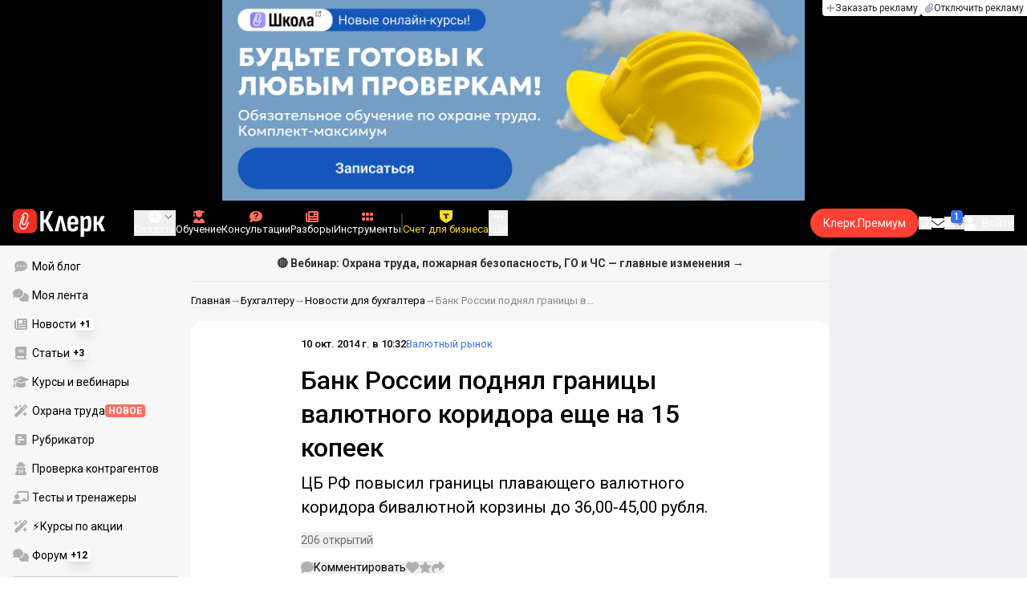

--- FILE ---
content_type: text/html;charset=utf-8
request_url: https://www.klerk.ru/bank/news/400423/
body_size: 42298
content:
<!DOCTYPE html><html  lang="ru" prefix="og: http://ogp.me/ns# fb: http://ogp.me/ns/fb# article: http://ogp.me/ns/article#"><head><meta charset="utf-8">
<meta name="viewport" content="width=device-width, initial-scale=1.0, maximum-scale=1.0">
<title>Банк России поднял границы валютного коридора еще на 15 копеек</title>
<link rel="preconnect" href="https://fonts.gstatic.com/" crossorigin="anonymous" data-hid="gf-preconnect">
<link rel="preconnect" href="https://fonts.googleapis.com/" data-hid="gf-origin-preconnect">
<link type="text/css" rel="stylesheet" href="https://klad.klerk.ru/klad1.css?37">
<link rel="stylesheet" href="/__klerk/entry.Cp-SfxUL.css" crossorigin>
<link rel="stylesheet" href="/__klerk/comments-sm.BVvQigOb.css" crossorigin>
<link rel="stylesheet" href="/__klerk/UiInput.Do1dY7-l.css" crossorigin>
<link rel="stylesheet" href="/__klerk/comments.8Ga22ld2.css" crossorigin>
<link rel="stylesheet" href="/__klerk/Nav.BUOqtBCh.css" crossorigin>
<link rel="stylesheet" href="/__klerk/Item.56xmyVLO.css" crossorigin>
<link rel="stylesheet" href="/__klerk/Article.tR617khW.css" crossorigin>
<link rel="preload" as="fetch" fetchpriority="low" crossorigin="anonymous" href="/__klerk/builds/meta/48cd0e5b-3433-42ed-85d7-510015ab9054.json">
<link rel="dns-prefetch" href="https://fonts.gstatic.com/" data-hid="gf-prefetch">
<meta name="theme-color" content="#000000">
<meta name="description" content="ЦБ РФ повысил границы плавающего валютного коридора бивалютной корзины до 36,00-45,00 рубля.">
<meta property="og:url" content="https://www.klerk.ru/bank/news/400423/">
<meta property="og:title" content="Банк России поднял границы валютного коридора еще на 15 копеек">
<meta property="og:description" content="ЦБ РФ повысил границы плавающего валютного коридора бивалютной корзины до 36,00-45,00 рубля.">
<meta property="og:site_name" content="Клерк">
<meta property="og:image" content="https://www.klerk.ru/yindex.php/og?id=400423&entity=news">
<meta property="og:image:secure_url" content="https://www.klerk.ru/yindex.php/og?id=400423&entity=news">
<meta property="og:image:width" content="1200">
<meta property="og:image:height" content="627">
<meta property="og:image:alt" content="Банк России поднял границы валютного коридора еще на 15 копеек">
<meta name="vk:app_id" content="7777142">
<meta name="fb:app_id" content="111067065633348">
<meta name="fb:pages" content="115964055094828">
<meta name="twitter:title" content="Банк России поднял границы валютного коридора еще на 15 копеек">
<meta name="twitter:description" content="ЦБ РФ повысил границы плавающего валютного коридора бивалютной корзины до 36,00-45,00 рубля.">
<meta name="twitter:image" content="https://www.klerk.ru/yindex.php/og?id=400423&entity=news">
<meta name="twitter:site" content="@klerk_ru">
<meta name="twitter:creator" content="@klerk_ru">
<meta name="twitter:card" content="summary_large_image">
<meta name="google-play-app" content="app-id=ru.klerk">
<meta name="mailru-verification" content="63a469313f472589">
<link rel="icon" type="image/x-icon" href="/favicon.svg">
<link rel="manifest" href="/pwa.manifest.json">
<link rel="image_src" href="https://www.klerk.ru/yindex.php/og?id=400423&entity=news">
<link rel="apple-touch-icon" sizes="180x180" href="/favicon-180.png">
<link title="Банк России поднял границы валютного коридора еще на 15 копеек" type="application/rss+xml" rel="alternate" href="https://www.klerk.ru/xml/index.xml">
<script data-hid="gf-script">(function(){
        var h=document.querySelector("head");
        var m=h.querySelector('meta[name="head:count"]');
        if(m){m.setAttribute('content',Number(m.getAttribute('content'))+1);}
        else{m=document.createElement('meta');m.setAttribute('name','head:count');m.setAttribute('content','1');h.append(m);}
        var l=document.createElement('link');l.rel='stylesheet';l.href='https://fonts.googleapis.com/css2?family=Roboto:ital,wght@0,400;0,500;0,700;0,900;1,400;1,500;1,700;1,900&display=swap';h.appendChild(l);
      })();</script>
<meta name="robots" content="max-image-preview:large">
<meta property="og:type" content="article">
<link rel="canonical" href="https://www.klerk.ru/bank/news/400423/">
<script type="application/ld+json" data-hid="ld-json-article">{"@context":"https://schema.org","@type":"NewsArticle","mainEntityOfPage":{"@type":"WebPage","@id":"https://www.klerk.ru/bank/news/400423/"},"headline":"Банк России поднял границы валютного коридора еще на 15 копеек","image":"https://i.klerk.ru/O1uKHPw5I_UpilLytxXVVw3XbR3V8876IUamKct51sk/w:700/aHR0cHM6Ly93d3cu/a2xlcmsucnUvaW1n/L3BiL29yaWdpbmFs/L3RzYmlyZl8zODg1/LmpwZw.webp","dateCreated":"2014-10-10T06:32:00+03:00","datePublished":"2014-10-10T06:32:00+03:00","dateModified":"2014-10-10T06:32:00+03:00","publisher":{"@type":"Organization","name":"Клерк.Ру","url":"https://www.klerk.ru"},"sourceOrganization":{"@type":"Organization","name":"Клерк.Ру","url":"//www.klerk.ru/"},"about":{"@type":"CreativeWork","name":"Валютный рынок"},"description":"ЦБ РФ повысил границы плавающего валютного коридора бивалютной корзины до 36,00-45,00 рубля."}</script>
<script type="application/ld+json" data-hid="ld-json-organization">{"@context":"https://schema.org","@type":"Organization","name":"Клерк.ру","url":"https://www.klerk.ru","logo":"https://www.klerk.ru/img/klerk-logo.png","sameAs":["https://www.facebook.com/klerkru/","https://twitter.com/klerk_ru"],"type":"BreadcrumbList","itemListElement":[{"@type":"ListItem","position":1,"name":"Главная","item":"https://www.klerk.ru"},{"@type":"ListItem","position":2,"name":"Бухгалтеру","item":"https://www.klerk.ru/buh/"},{"@type":"ListItem","position":3,"name":"Новости для бухгалтера","item":"https://www.klerk.ru/buh/news/"},{"@type":"ListItem","position":4,"name":"Банк России поднял границы валютного коридора еще на 15 копеек"}]}</script>
<script type="module" src="/__klerk/Bqj3ILGT.js" crossorigin></script>
<script id="unhead:payload" type="application/json">{"titleTemplate":"%s"}</script></head><body><noscript><link rel="stylesheet" href="https://fonts.googleapis.com/css2?family=Roboto:ital,wght@0,400;0,500;0,700;0,900;1,400;1,500;1,700;1,900&display=swap"></noscript><div id="__nuxt"><div class="h-full min-h-screen flex flex-col"><!--[--><div id="rating-select-portal"></div><div class="flex flex-col justify-center h-header-banner-height min-h-header-banner-height max-h-header-banner-height bg-black print:hidden z-30"><!--[--><div class="promotion relative size-full tab:hidden" data-klad="11" data-id="8113" data-updated="1769570670537" data-screen="+" data-viewed="+" style="background-color:DCF5FD;"><!--[--><div class="promoHeader-container"><a href="https://www.klerk.ru/learn/event/51204/?utm_source=klerk&amp;utm_medium=mobile&amp;utm_campaign=rc00491&amp;utm_content=header&amp;utm_term=8113" target="_blank" onclick="window.klad_click = 1"><img src="https://i.klerk.ru/9rcKv_zr0EJcw3yIQ7_R-Y61CtesUngcXQOUu5OzqDg/rs:fit/w:1500/h:750/q:90/aHR0cHM6Ly93d3cu/a2xlcmsucnUvdWdj/L2Fkdi84MzYxNWUw/YTJjMTllNTAwZWY5/ZjI1ZjhiZmY0Yzg1/Ny5wbmc.webp" class="size-full tab:auto" fetchpriority="high" alt="Охрана труда моб 2 8113"><!----></a></div><!--]--></div><div class="promotion relative size-full hidden tab:block" data-klad="10" data-id="8110" data-updated="1769570670537" data-screen="+" data-viewed="+" style="background-color:759EC5;"><!--[--><div class="promoHeader-container"><a href="https://www.klerk.ru/learn/event/51206/?utm_source=klerk&amp;utm_medium=desktop&amp;utm_campaign=rc00491&amp;utm_content=header&amp;utm_term=8110" target="_blank" onclick="window.klad_click = 1"><img src="https://i.klerk.ru/AA_-WmxwD_SDR165N90IHDUvBfDBTS-4AnCUmiWNE_A/rs:fit/w:1500/h:750/q:90/aHR0cHM6Ly93d3cu/a2xlcmsucnUvdWdj/L2Fkdi9iNzgyYzc3/YmMyMWZmYzM2ZTNh/NDg4NTdlYTQzNzVh/Ni5qcGc.webp" class="size-full tab:auto" fetchpriority="high" alt="Охрана труда 8110"><!----></a></div><!--]--></div><!--]--><div class="absolute top-0 left-0 right-0 tab:left-auto hidden desktop:flex flex-row gap-1 justify-center"><!--[--><a href="https://klerk.info/?utm_source=klerk&amp;utm_medium=header" rel="noopener noreferrer" class="shrink-0 p-1 flex flex-row gap-1 items-center bg-white rounded-b tab:last:rounded-br-none"><!--[--><span class="size-3 flex items-center justify-between"><svg xmlns="http://www.w3.org/2000/svg" xmlns:xlink="http://www.w3.org/1999/xlink" aria-hidden="true" role="img" class="iconify iconify--fa6-solid size-full text-neutral-400" style="" width="0.88em" height="1em" viewBox="0 0 448 512"><path fill="currentColor" d="M256 80c0-17.7-14.3-32-32-32s-32 14.3-32 32v144H48c-17.7 0-32 14.3-32 32s14.3 32 32 32h144v144c0 17.7 14.3 32 32 32s32-14.3 32-32V288h144c17.7 0 32-14.3 32-32s-14.3-32-32-32H256z"/></svg></span><span class="text-badge leading-none text-neutral-950">Заказать рекламу</span><!--]--></a><a href="/learn/tariff/?utm_source=klerk&amp;utm_medium=header&amp;utm_campaign=premium&amp;utm_content=adv_button" class="shrink-0 p-1 flex flex-row gap-1 items-center bg-white rounded-b tab:last:rounded-br-none"><!--[--><span class="size-3 flex items-center justify-between"><svg xmlns="http://www.w3.org/2000/svg" xmlns:xlink="http://www.w3.org/1999/xlink" aria-hidden="true" role="img" class="iconify iconify--fa6-solid size-full text-neutral-400" style="" width="0.88em" height="1em" viewBox="0 0 448 512"><path fill="currentColor" d="M364.2 83.8c-24.4-24.4-64-24.4-88.4 0l-184 184c-42.1 42.1-42.1 110.3 0 152.4s110.3 42.1 152.4 0l152-152c10.9-10.9 28.7-10.9 39.6 0s10.9 28.7 0 39.6l-152 152c-64 64-167.6 64-231.6 0s-64-167.6 0-231.6l184-184c46.3-46.3 121.3-46.3 167.6 0s46.3 121.3 0 167.6l-176 176c-28.6 28.6-75 28.6-103.6 0s-28.6-75 0-103.6l144-144c10.9-10.9 28.7-10.9 39.6 0s10.9 28.7 0 39.6l-144 144c-6.7 6.7-6.7 17.7 0 24.4s17.7 6.7 24.4 0l176-176c24.4-24.4 24.4-64 0-88.4"/></svg></span><span class="text-badge leading-none text-neutral-950">Отключить рекламу</span><!--]--></a><!--]--></div></div><!--]--><div class="flex flex-col"><!--[--><div class="w-full sticky z-20 top-0 flex flex-col bg-black print:hidden"><div id="mindbox-header-banner" class="flex flex-center text-white"></div><header class="h-header-mobile-height tab:h-header-height flex items-center py-3 px-4" id="header"><div class="flex items-center gap-4"><button class="hover:opacity-80 relative w-4 h-2.5 duration-200 hidden tab-l:block desktop:hidden"><span class="top-0 block bg-white absolute h-px w-full transition"></span><span class="w-full block bg-white absolute h-px top-1/2"></span><span class="top-full block bg-white absolute h-px w-full transition"></span><span class="sr-only">Открытие или скрытие основного меню сайта</span></button><div class="flex items-center flex-nowrap gap-0.2"><a href="/" class="bg-none border-none p-0 flex items-center justify-center active:opacity-60 opacity-100 transition text-white" aria-label="Переход на главную страницу сайта"><!--[--><svg xmlns="http://www.w3.org/2000/svg" xmlns:xlink="http://www.w3.org/1999/xlink" aria-hidden="true" role="img" class="iconify iconify--klerk-icon" style="font-size:36px;" width="3.2em" height="1em" viewBox="0 0 96 30"><g fill="none"><rect y="0.5" width="25" height="25" rx="6" fill="#EF3124"/><path d="M16.3384 13.5578L17.2828 14.2897C17.2828 14.2897 16.7545 14.9654 16.0964 16.2634C15.2936 17.8493 14.9424 18.7251 14.9395 18.7345L14.9159 18.7876C13.7236 21.0772 11.8023 22.1032 9.77183 21.5339C8.69167 21.2305 7.79744 20.5299 7.25146 19.5633C6.70547 18.5968 6.57266 17.477 6.8796 16.4104L9.65673 6.73277C9.90169 5.87573 10.4713 5.16883 11.2563 4.73405C12.0414 4.30241 12.9533 4.19606 13.818 4.44003C15.6065 4.94049 16.6483 6.78594 16.1407 8.5532V8.56571L14.0305 15.2969V15.2844C13.6527 16.6137 12.3158 17.3644 10.9937 16.9922C10.3591 16.8139 9.83676 16.4136 9.52688 15.8631C9.21109 15.3032 9.13731 14.6369 9.32619 13.9863L11.2504 7.41778L12.4014 7.7462L10.4772 14.3116C10.3798 14.6557 10.4123 14.9998 10.5746 15.2844C10.731 15.5628 10.9878 15.7567 11.3212 15.8505C12.0089 16.0445 12.6788 15.6597 12.8795 14.9591V14.9466C12.8795 14.9466 14.9808 8.25292 14.9867 8.2279C15.0428 8.03397 15.0694 7.83691 15.0694 7.64298C15.0694 6.70775 14.4466 5.84758 13.4904 5.57858C12.9326 5.42219 12.3453 5.48787 11.8407 5.76938C11.336 6.04776 10.9671 6.50444 10.8107 7.05494L8.03354 16.7326C7.582 18.3028 8.50869 19.9449 10.0994 20.3922C12.1535 20.9678 13.3901 19.1129 13.8357 18.2653C13.9066 18.0932 14.2666 17.2237 15.0221 15.7317C15.7393 14.3148 16.3118 13.586 16.3354 13.5547L16.3384 13.5578Z" fill="white"/><path d="M95.809 23.0919C95.873 23.2199 95.8836 23.3266 95.841 23.4119C95.7983 23.4972 95.713 23.5399 95.585 23.5399H92.321C92.129 23.5399 92.001 23.4546 91.937 23.2839L88.801 16.7239H87.521V23.1879C87.521 23.4226 87.4143 23.5399 87.201 23.5399H84.321C84.1076 23.5399 84.001 23.4226 84.001 23.1879V8.0359C84.001 7.80123 84.1076 7.7959 84.321 7.7959H87.201C87.4143 7.7959 87.521 7.80123 87.521 8.0359V13.7799H88.801L91.681 8.0359C91.7663 7.88656 91.8943 7.7959 92.065 7.7959H95.233C95.3823 7.7959 95.4676 7.83856 95.489 7.9239C95.5103 8.00923 95.4996 8.10523 95.457 8.2119L91.809 14.9959L95.809 23.0919Z" fill="currentColor"/><path d="M77.2936 23.7958C76.6749 23.7958 76.0243 23.7105 75.3416 23.5398C74.6589 23.3691 74.0723 23.1451 73.5816 22.8678L73.5496 20.0518C73.9336 20.2865 74.3496 20.4678 74.7976 20.5958C75.2456 20.7238 75.6829 20.7878 76.1096 20.7878C76.7496 20.7878 77.2296 20.5638 77.5496 20.1158C77.8696 19.6678 78.0296 18.9638 78.0296 18.0038V12.7238C78.0296 11.9985 77.9123 11.4758 77.6776 11.1558C77.4643 10.8145 77.1016 10.6438 76.5896 10.6438C76.0989 10.6438 75.6083 10.8038 75.1176 11.1238C74.6269 11.4438 74.1043 11.9131 73.5496 12.5318L73.1976 10.1958C73.9443 9.38515 74.6909 8.73448 75.4376 8.24381C76.2056 7.75315 77.0696 7.50781 78.0296 7.50781C79.2029 7.50781 80.0776 7.89181 80.6536 8.65981C81.2296 9.40648 81.5176 10.5798 81.5176 12.1798V18.1958C81.5176 20.0945 81.1549 21.5025 80.4296 22.4198C79.7256 23.3371 78.6803 23.7958 77.2936 23.7958ZM70.7976 29.4598C70.5843 29.4598 70.4776 29.3425 70.4776 29.1078V11.6358C70.4776 10.9531 70.4669 10.3238 70.4456 9.74781C70.4243 9.17181 70.3923 8.64915 70.3496 8.17981C70.3283 7.92381 70.4243 7.79581 70.6376 7.79581H73.1336C73.3256 7.79581 73.4429 7.90248 73.4856 8.11581C73.5283 8.37181 73.5709 8.72381 73.6136 9.17181C73.6563 9.61981 73.6883 10.0251 73.7096 10.3878L73.9976 11.6998V29.1078C73.9976 29.3425 73.8909 29.4598 73.6776 29.4598H70.7976Z" fill="currentColor"/><path d="M62.5495 23.7958C60.6508 23.7958 59.2215 23.3265 58.2615 22.3878C57.3228 21.4278 56.8535 19.9878 56.8535 18.0678V13.3638C56.8535 11.4225 57.3335 9.96115 58.2935 8.97981C59.2535 7.99848 60.6402 7.50781 62.4535 7.50781C64.3309 7.50781 65.7389 7.99848 66.6775 8.97981C67.6162 9.96115 68.0855 11.4225 68.0855 13.3638V16.1478C68.0855 16.3825 67.9788 16.4998 67.7655 16.4998H60.3415V18.0678C60.3415 19.0705 60.5122 19.7958 60.8535 20.2438C61.2162 20.6918 61.7815 20.9158 62.5495 20.9158C63.2108 20.9158 63.7015 20.7771 64.0215 20.4998C64.3415 20.2225 64.4908 19.7958 64.4695 19.2198C64.4695 18.9638 64.5762 18.8358 64.7895 18.8358H67.5415C67.7122 18.8358 67.8188 18.9531 67.8615 19.1878C67.8828 20.7025 67.4455 21.8545 66.5495 22.6438C65.6749 23.4118 64.3415 23.7958 62.5495 23.7958ZM60.3415 14.0998H64.5975V13.1078C64.5975 12.1691 64.4268 11.4865 64.0855 11.0598C63.7655 10.6118 63.2429 10.3878 62.5175 10.3878C61.7709 10.3878 61.2162 10.6118 60.8535 11.0598C60.5122 11.4865 60.3415 12.1691 60.3415 13.1078V14.0998Z" fill="currentColor"/><path d="M43.841 23.5399C43.6064 23.5399 43.521 23.4012 43.585 23.1239L47.649 8.1799C47.713 7.9239 47.8517 7.7959 48.065 7.7959H51.393C51.6277 7.7959 51.777 7.9239 51.841 8.1799L55.873 23.1239C55.9584 23.4012 55.8837 23.5399 55.649 23.5399H52.545C52.3744 23.5399 52.257 23.4439 52.193 23.2519L50.529 15.4119C50.401 14.7506 50.2624 14.0999 50.113 13.4599C49.985 12.7986 49.8677 12.1159 49.761 11.4119H49.729C49.6224 12.1159 49.505 12.7986 49.377 13.4599C49.249 14.1212 49.1104 14.7719 48.961 15.4119L47.233 23.2519C47.1904 23.4439 47.073 23.5399 46.881 23.5399H43.841Z" fill="currentColor"/><path d="M28.82 23.5C28.6067 23.5 28.5 23.3827 28.5 23.148V2.89204C28.5 2.65737 28.6067 2.54004 28.82 2.54004H31.764C31.9773 2.54004 32.084 2.65737 32.084 2.89204V11.404H33.588L37.94 2.76404C37.9827 2.67871 38.036 2.62537 38.1 2.60404C38.1853 2.56137 38.26 2.54004 38.324 2.54004H41.492C41.62 2.54004 41.6947 2.58271 41.716 2.66804C41.7373 2.75337 41.716 2.86004 41.652 2.98804L36.724 12.556L42.26 23.052C42.324 23.18 42.3347 23.2867 42.292 23.372C42.2493 23.4574 42.164 23.5 42.036 23.5H38.644C38.5587 23.5 38.484 23.4894 38.42 23.468C38.356 23.4467 38.3027 23.3827 38.26 23.276L33.652 14.572H32.084V23.148C32.084 23.3827 31.9773 23.5 31.764 23.5H28.82Z" fill="currentColor"/></g></svg><!--]--></a><!----></div></div><div class="flex items-center hidden tab-l:flex items-center gap-4 phone-l:gap-5 ml-auto phone-l:mx-auto tab-l:ml-9 text-white text-badge phone-l:text-comment-1 overflow-auto phone-l:overflow-visible overflow-scroll-hidden"><!--[--><button class="hover:text-grey-200 text-white flex flex-col items-center gap-1 shrink-0 group transition-colors duration-200 v-focus-visible focus-visible:outline"><span class="flex items-center gap-2 phone-l:relative"><svg xmlns="http://www.w3.org/2000/svg" xmlns:xlink="http://www.w3.org/1999/xlink" aria-hidden="true" role="img" class="iconify iconify--fa6-solid !size-5 phone-l:!size-4 transition-colors duration-200 group-hover:text-grey-400" style="" width="1em" height="1em" viewBox="0 0 512 512"><path fill="currentColor" d="M256 512a256 256 0 1 0 0-512a256 256 0 1 0 0 512m-24-168v-64h-64c-13.3 0-24-10.7-24-24s10.7-24 24-24h64v-64c0-13.3 10.7-24 24-24s24 10.7 24 24v64h64c13.3 0 24 10.7 24 24s-10.7 24-24 24h-64v64c0 13.3-10.7 24-24 24s-24-10.7-24-24"/></svg><svg xmlns="http://www.w3.org/2000/svg" xmlns:xlink="http://www.w3.org/1999/xlink" aria-hidden="true" role="img" class="iconify iconify--fa6-solid phone-l:absolute phone-l:-right-3.5 phone-l:top-1/2 phone-l:-translate-y-1/2 text-badge text-neutral-400 transition duration-300" style="" width="0.88em" height="1em" viewBox="0 0 448 512"><path fill="currentColor" d="M201.4 374.6c12.5 12.5 32.8 12.5 45.3 0l160-160c12.5-12.5 12.5-32.8 0-45.3s-32.8-12.5-45.3 0L224 306.7L86.6 169.4c-12.5-12.5-32.8-12.5-45.3 0s-12.5 32.8 0 45.3l160 160z"/></svg></span><span class="hidden phone-l:inline-block">Создать</span></button><span></span><!--]--><!--[--><a href="/pro/" class="flex shrink-0 tab-l:hidden"><span class="relative inline-block leading-3"><svg xmlns="http://www.w3.org/2000/svg" xmlns:xlink="http://www.w3.org/1999/xlink" aria-hidden="true" role="img" class="iconify iconify--fa6-solid w-4 text-text-2 text-grey-200 tab-l:text-red-400" style="" width="0.88em" height="1em" viewBox="0 0 448 512"><path fill="currentColor" d="M364.2 83.8c-24.4-24.4-64-24.4-88.4 0l-184 184c-42.1 42.1-42.1 110.3 0 152.4s110.3 42.1 152.4 0l152-152c10.9-10.9 28.7-10.9 39.6 0s10.9 28.7 0 39.6l-152 152c-64 64-167.6 64-231.6 0s-64-167.6 0-231.6l184-184c46.3-46.3 121.3-46.3 167.6 0s46.3 121.3 0 167.6l-176 176c-28.6 28.6-75 28.6-103.6 0s-28.6-75 0-103.6l144-144c10.9-10.9 28.7-10.9 39.6 0s10.9 28.7 0 39.6l-144 144c-6.7 6.7-6.7 17.7 0 24.4s17.7 6.7 24.4 0l176-176c24.4-24.4 24.4-64 0-88.4"/></svg><!----></span> Личный кабинет</a><a href="/learn/catalog/" class="flex shrink-0 flex-col gap-1 flex-center"><span class="relative inline-block leading-3"><svg xmlns="http://www.w3.org/2000/svg" xmlns:xlink="http://www.w3.org/1999/xlink" aria-hidden="true" role="img" class="iconify iconify--fa6-solid w-4 text-text-2 text-grey-200 tab-l:text-red-400" style="" width="0.88em" height="1em" viewBox="0 0 448 512"><path fill="currentColor" d="M219.3.5c3.1-.6 6.3-.6 9.4 0l200 40C439.9 42.7 448 52.6 448 64s-8.1 21.3-19.3 23.5L352 102.9V160c0 70.7-57.3 128-128 128S96 230.7 96 160v-57.1l-48-9.6v65.1l15.7 78.4c.9 4.7-.3 9.6-3.3 13.3S52.8 256 48 256H16c-4.8 0-9.3-2.1-12.4-5.9s-4.3-8.6-3.3-13.3L16 158.4V86.6C6.5 83.3 0 74.3 0 64c0-11.4 8.1-21.3 19.3-23.5zM111.9 327.7c10.5-3.4 21.8.4 29.4 8.5l71 75.5c6.3 6.7 17 6.7 23.3 0l71-75.5c7.6-8.1 18.9-11.9 29.4-8.5c65 20.9 112 81.7 112 153.6c0 17-13.8 30.7-30.7 30.7H30.7C13.8 512 0 498.2 0 481.3c0-71.9 47-132.7 111.9-153.6"/></svg><!----></span> Обучение</a><a href="/consultations/" class="flex shrink-0 tab-l:hidden desktop:flex flex-col gap-1 flex-center"><span class="relative inline-block leading-3"><svg xmlns="http://www.w3.org/2000/svg" xmlns:xlink="http://www.w3.org/1999/xlink" aria-hidden="true" role="img" class="iconify iconify--fa6-solid w-4 text-text-2 text-grey-200 tab-l:text-red-400" style="" width="1em" height="1em" viewBox="0 0 512 512"><path fill="currentColor" d="M512 240c0 114.9-114.6 208-256 208c-37.1 0-72.3-6.4-104.1-17.9c-11.9 8.7-31.3 20.6-54.3 30.6C73.6 471.1 44.7 480 16 480c-6.5 0-12.3-3.9-14.8-9.9s-1.1-12.8 3.4-17.4l.3-.3c.3-.3.7-.7 1.3-1.4c1.1-1.2 2.8-3.1 4.9-5.7c4.1-5 9.6-12.4 15.2-21.6c10-16.6 19.5-38.4 21.4-62.9C17.7 326.8 0 285.1 0 240C0 125.1 114.6 32 256 32s256 93.1 256 208"/></svg><svg xmlns="http://www.w3.org/2000/svg" xmlns:xlink="http://www.w3.org/1999/xlink" aria-hidden="true" role="img" class="iconify iconify--fa6-solid absolute top-0.5 left-px w-3.5 text-comment-4 text-white tab-l:text-black" style="" width="0.63em" height="1em" viewBox="0 0 320 512"><path fill="currentColor" d="M80 160c0-35.3 28.7-64 64-64h32c35.3 0 64 28.7 64 64v3.6c0 21.8-11.1 42.1-29.4 53.8l-42.2 27.1a87.98 87.98 0 0 0-40.4 74v1.4c0 17.7 14.3 32 32 32s32-14.3 32-32v-1.4c0-8.2 4.2-15.8 11-20.2l42.2-27.1c36.6-23.6 58.8-64.1 58.8-107.7v-3.6c0-70.7-57.3-128-128-128h-32C73.3 32 16 89.3 16 160c0 17.7 14.3 32 32 32s32-14.3 32-32m80 320a40 40 0 1 0 0-80a40 40 0 1 0 0 80"/></svg></span> Консультации</a><a href="/razbory/" class="flex shrink-0 tab-l:hidden desktop:flex flex-col gap-1 flex-center"><span class="relative inline-block leading-3"><svg xmlns="http://www.w3.org/2000/svg" xmlns:xlink="http://www.w3.org/1999/xlink" aria-hidden="true" role="img" class="iconify iconify--fa6-solid w-4 text-text-2 text-grey-200 tab-l:text-red-400" style="" width="1em" height="1em" viewBox="0 0 512 512"><path fill="currentColor" d="M96 96c0-35.3 28.7-64 64-64h288c35.3 0 64 28.7 64 64v320c0 35.3-28.7 64-64 64H80c-44.2 0-80-35.8-80-80V128c0-17.7 14.3-32 32-32s32 14.3 32 32v272c0 8.8 7.2 16 16 16s16-7.2 16-16zm64 24v80c0 13.3 10.7 24 24 24h112c13.3 0 24-10.7 24-24v-80c0-13.3-10.7-24-24-24H184c-13.3 0-24 10.7-24 24m208-8c0 8.8 7.2 16 16 16h48c8.8 0 16-7.2 16-16s-7.2-16-16-16h-48c-8.8 0-16 7.2-16 16m0 96c0 8.8 7.2 16 16 16h48c8.8 0 16-7.2 16-16s-7.2-16-16-16h-48c-8.8 0-16 7.2-16 16m-208 96c0 8.8 7.2 16 16 16h256c8.8 0 16-7.2 16-16s-7.2-16-16-16H176c-8.8 0-16 7.2-16 16m0 96c0 8.8 7.2 16 16 16h256c8.8 0 16-7.2 16-16s-7.2-16-16-16H176c-8.8 0-16 7.2-16 16"/></svg><!----></span> Разборы</a><a href="/tool/" class="flex shrink-0 tab-l:hidden desktop:flex flex-col gap-1 flex-center"><span class="relative inline-block leading-3"><svg xmlns="http://www.w3.org/2000/svg" xmlns:xlink="http://www.w3.org/1999/xlink" aria-hidden="true" role="img" class="iconify iconify--fa6-solid w-4 text-text-2 text-grey-200 tab-l:text-red-400 rotate-90" style="" width="0.63em" height="1em" viewBox="0 0 320 512"><path fill="currentColor" d="M40 352h48c22.1 0 40 17.9 40 40v48c0 22.1-17.9 40-40 40H40c-22.1 0-40-17.9-40-40v-48c0-22.1 17.9-40 40-40m192 0h48c22.1 0 40 17.9 40 40v48c0 22.1-17.9 40-40 40h-48c-22.1 0-40-17.9-40-40v-48c0-22.1 17.9-40 40-40M40 320c-22.1 0-40-17.9-40-40v-48c0-22.1 17.9-40 40-40h48c22.1 0 40 17.9 40 40v48c0 22.1-17.9 40-40 40zm192-128h48c22.1 0 40 17.9 40 40v48c0 22.1-17.9 40-40 40h-48c-22.1 0-40-17.9-40-40v-48c0-22.1 17.9-40 40-40M40 160c-22.1 0-40-17.9-40-40V72c0-22.1 17.9-40 40-40h48c22.1 0 40 17.9 40 40v48c0 22.1-17.9 40-40 40zM232 32h48c22.1 0 40 17.9 40 40v48c0 22.1-17.9 40-40 40h-48c-22.1 0-40-17.9-40-40V72c0-22.1 17.9-40 40-40"/></svg><!----></span> Инструменты</a><a href="/sps/?searchType=documents" class="flex shrink-0 tab-l:hidden"><span class="relative inline-block leading-3"><svg xmlns="http://www.w3.org/2000/svg" xmlns:xlink="http://www.w3.org/1999/xlink" aria-hidden="true" role="img" class="iconify iconify--fa6-solid w-4 text-text-2 text-grey-200 tab-l:text-red-400" style="" width="0.88em" height="1em" viewBox="0 0 448 512"><path fill="currentColor" d="M96 0C43 0 0 43 0 96v320c0 53 43 96 96 96h320c17.7 0 32-14.3 32-32s-14.3-32-32-32v-64c17.7 0 32-14.3 32-32V32c0-17.7-14.3-32-32-32zm0 384h256v64H96c-17.7 0-32-14.3-32-32s14.3-32 32-32m32-240c0-8.8 7.2-16 16-16h192c8.8 0 16 7.2 16 16s-7.2 16-16 16H144c-8.8 0-16-7.2-16-16m16 48h192c8.8 0 16 7.2 16 16s-7.2 16-16 16H144c-8.8 0-16-7.2-16-16s7.2-16 16-16"/></svg><!----></span> Правовая система</a><!--]--><button class="flex desktop:hidden flex-col gap-1 flex-center hover:text-grey-200 transition-colors duration-200"><svg xmlns="http://www.w3.org/2000/svg" xmlns:xlink="http://www.w3.org/1999/xlink" aria-hidden="true" role="img" class="iconify iconify--fa6-solid w-4 text-text-2" style="" width="0.88em" height="1em" viewBox="0 0 448 512"><path fill="currentColor" d="M8 256a56 56 0 1 1 112 0a56 56 0 1 1-112 0m160 0a56 56 0 1 1 112 0a56 56 0 1 1-112 0m216-56a56 56 0 1 1 0 112a56 56 0 1 1 0-112"/></svg> Еще </button><span></span><div class="px-2 -mx-2"><div class="w-0.5 h-6 bg-white/20"></div></div><!--[--><div class="relative hidden shrink-0 desktop-l:flex" special="false" visibility="true" hidetitle="false" iconcolor viewingguest="true" viewingnonpremium="true" viewingpremium="true" lvl="1"><a href="https://edu.klerk.ru/9months-tariff2026?utm_source=klerk&amp;utm_medium=pin&amp;utm_campaign=rc00495&amp;utm_term=26_01_2026" rel="noopener noreferrer" target="_blank" class="flex flex-col items-center gap-1 shrink-0 group transition-colors duration-200 v-focus-visible focus-visible:outline text-white hover:text-grey-200"><!--[--><span class="flex items-center gap-2 phone-l:relative"><svg xmlns="http://www.w3.org/2000/svg" xmlns:xlink="http://www.w3.org/1999/xlink" aria-hidden="true" role="img" class="iconify iconify--fa6-solid transition-colors duration-200 !size-4 fill-current group-hover:text-grey-400" style="" width="1.13em" height="1em" viewBox="0 0 576 512"><path fill="currentColor" d="M234.7 42.7L197 56.8c-3 1.1-5 4-5 7.2s2 6.1 5 7.2l37.7 14.1l14.1 37.7c1.1 3 4 5 7.2 5s6.1-2 7.2-5l14.1-37.7L315 71.2c3-1.1 5-4 5-7.2s-2-6.1-5-7.2l-37.7-14.1L263.2 5c-1.1-3-4-5-7.2-5s-6.1 2-7.2 5zM46.1 395.4c-18.7 18.7-18.7 49.1 0 67.9l34.6 34.6c18.7 18.7 49.1 18.7 67.9 0l381.3-381.4c18.7-18.7 18.7-49.1 0-67.9l-34.6-34.5c-18.7-18.7-49.1-18.7-67.9 0zM484.6 82.6l-105 105l-23.3-23.3l105-105zM7.5 117.2C3 118.9 0 123.2 0 128s3 9.1 7.5 10.8L64 160l21.2 56.5c1.7 4.5 6 7.5 10.8 7.5s9.1-3 10.8-7.5L128 160l56.5-21.2c4.5-1.7 7.5-6 7.5-10.8s-3-9.1-7.5-10.8L128 96l-21.2-56.5c-1.7-4.5-6-7.5-10.8-7.5s-9.1 3-10.8 7.5L64 96zm352 256c-4.5 1.7-7.5 6-7.5 10.8s3 9.1 7.5 10.8L416 416l21.2 56.5c1.7 4.5 6 7.5 10.8 7.5s9.1-3 10.8-7.5L480 416l56.5-21.2c4.5-1.7 7.5-6 7.5-10.8s-3-9.1-7.5-10.8L480 352l-21.2-56.5c-1.7-4.5-6-7.5-10.8-7.5s-9.1 3-10.8 7.5L416 352z"/></svg><!----></span><span class="shrink-0">Подписка Премиум</span><!--]--></a><!----></div><!--]--><div class="relative hidden phone-l:flex"><a href="https://eye.targetads.io/view/click?pid=12486&amp;cn=8866&amp;pl=28883" rel="noopener noreferrer" target="_blank" class="flex flex-col items-center gap-1 shrink-0 group transition-colors duration-200 v-focus-visible focus-visible:outline text-yellow-400"><!--[--><span class="flex items-center gap-2 phone-l:relative"><svg xmlns="http://www.w3.org/2000/svg" xmlns:xlink="http://www.w3.org/1999/xlink" aria-hidden="true" role="img" class="iconify iconify--klerk-icon transition-colors duration-200 !size-4 fill-current text-yellow-400" style="" width="1em" height="1em" viewBox="0 0 24 24"><path d="M0 0h24v12.07c0 3.1-1.65 5.95-4.33 7.5L12 24l-7.67-4.43A8.66 8.66 0 0 1 0 12.07V0Z" fill="#FFDD2D"/><path fill-rule="evenodd" clip-rule="evenodd" d="M6.59 6.35v3.76a3.39 3.39 0 0 1 2.51-.98h1.16v4.37c0 1.16-.32 2.18-.78 2.74h5.04a4.45 4.45 0 0 1-.78-2.74V9.13h1.16c1.07 0 2 .4 2.51.98V6.35H6.6Z" fill="#333"/></svg><!----></span><span class="shrink-0">Счет для бизнеса</span><!--]--></a><div class="flex absolute left-1/2 top-1/2 size-px"><!----></div></div><!--[--><button class="desktop-l:hidden flex flex-col gap-1 flex-center hover:text-grey-200 transition-colors duration-200"><svg xmlns="http://www.w3.org/2000/svg" xmlns:xlink="http://www.w3.org/1999/xlink" aria-hidden="true" role="img" class="iconify iconify--fa6-solid w-4 text-text-2" style="" width="0.88em" height="1em" viewBox="0 0 448 512"><path fill="currentColor" d="M8 256a56 56 0 1 1 112 0a56 56 0 1 1-112 0m160 0a56 56 0 1 1 112 0a56 56 0 1 1-112 0m216-56a56 56 0 1 1 0 112a56 56 0 1 1 0-112"/></svg> Еще </button><span></span><!--]--></div><div class="flex items-center gap-4 ml-auto"><div style="--offset:2px;" class="before:bg-[conic-gradient(transparent_270deg,white,transparent)] before:absolute before:top-1/2 before:left-1/2 before:-translate-x-1/2 before:-translate-y-1/2 before:aspect-square before:w-full before:animate-[premium-gradient-rotate_12s_linear_infinite] before:hover:bg-[conic-gradient(transparent_270deg,white,transparent)] before:hover:absolute before:hover:top-1/2 before:hover:left-1/2 before:hover:-translate-x-1/2 before:hover:-translate-y-1/2 before:hover:aspect-square before:hover:w-full before:hover:animate-[premium-gradient-rotate-2_2s_linear_infinite] after:bg-inherit after:rounded-[inherit] after:absolute after:inset-[--offset] after:h-[calc(100%-2*var(--offset))] after:w-[calc(100%-2*var(--offset))] relative min-w-fit overflow-hidden flex items-center justify-center bg-red-500 hover:bg-red-600 rounded-full transition ml-2 phone-l:ml-0 max-tab-l:hidden" data-tippy-main-header data-tippy-content="Подписка&lt;br&gt;для бухгалтера!&lt;br&gt;"><a id="header-premium-button" class="z-10 text-text-3 whitespace-nowrap inline-flex items-center gap-2 group transition px-4 py-2  tab:hover:bg-transparent tab:hover:brightness-125 active:bg-transparent active:brightness-125 active:border-grey-200 active:shadow-inner disabled:bg-grey-200 disabled:text-white disabled:cursor-not-allowed bg-transparent rounded-full text-white justify-center z-10 text-text-3 whitespace-nowrap" href="https://edu.klerk.ru/9months-tariff2026/?utm_source=klerk&amp;utm_medium=modal_button&amp;utm_campaign=premium&amp;utm_content=tariff_link&amp;utm_term=klerk"><!--[--><!----><!--]--><!--[-->Клерк.Премиум<!--]--><!--[--><!----><!--]--></a></div><button aria-label="search" data-tippy-main-header data-tippy-content="Поиск" class="hover:text-grey-400 text-white hidden tab-l:flex"><svg xmlns="http://www.w3.org/2000/svg" xmlns:xlink="http://www.w3.org/1999/xlink" aria-hidden="true" role="img" class="iconify iconify--fa6-solid text-text-2 w-4" style="" width="1em" height="1em" viewBox="0 0 512 512"><path fill="currentColor" d="M416 208c0 45.9-14.9 88.3-40 122.7l126.6 126.7c12.5 12.5 12.5 32.8 0 45.3s-32.8 12.5-45.3 0L330.7 376c-34.4 25.2-76.8 40-122.7 40C93.1 416 0 322.9 0 208S93.1 0 208 0s208 93.1 208 208M208 352a144 144 0 1 0 0-288a144 144 0 1 0 0 288"/></svg></button><!----><a href="/chat/" class="relative flex items-center justify-center text-white hover:text-grey-400 duration-200" data-tippy-main-header data-tippy-content="Личные сообщения"><svg xmlns="http://www.w3.org/2000/svg" xmlns:xlink="http://www.w3.org/1999/xlink" aria-hidden="true" role="img" class="iconify iconify--fa6-solid" style="" width="1em" height="1em" viewBox="0 0 512 512"><path fill="currentColor" d="M48 64C21.5 64 0 85.5 0 112c0 15.1 7.1 29.3 19.2 38.4l217.6 163.2c11.4 8.5 27 8.5 38.4 0l217.6-163.2c12.1-9.1 19.2-23.3 19.2-38.4c0-26.5-21.5-48-48-48zM0 176v208c0 35.3 28.7 64 64 64h384c35.3 0 64-28.7 64-64V176L294.4 339.2a63.9 63.9 0 0 1-76.8 0z"/></svg><!----><span class="sr-only">Личные сообщения</span></a><button class="relative flex gap-1 flex-center duration-200 tab-l:hidden text-white tab-l:hidden text-white"><svg xmlns="http://www.w3.org/2000/svg" xmlns:xlink="http://www.w3.org/1999/xlink" aria-hidden="true" role="img" class="iconify iconify--fa6-solid" style="" width="0.88em" height="1em" viewBox="0 0 448 512"><path fill="currentColor" d="M224 0c-17.7 0-32 14.3-32 32v19.2C119 66 64 130.6 64 208v18.8c0 47-17.3 92.4-48.5 127.6l-7.4 8.3c-8.4 9.4-10.4 22.9-5.3 34.4S19.4 416 32 416h384c12.6 0 24-7.4 29.2-18.9s3.1-25-5.3-34.4l-7.4-8.3c-31.2-35.2-48.5-80.5-48.5-127.6V208c0-77.4-55-142-128-156.8V32c0-17.7-14.3-32-32-32m45.3 493.3c12-12 18.7-28.3 18.7-45.3H160c0 17 6.7 33.3 18.7 45.3S207 512 224 512s33.3-6.7 45.3-18.7"/></svg><span class="inline-block font-medium text-white bg-blue-600 rounded px-1 py-0.5 text-badge shadow absolute bottom-2 left-2"><!--[-->1<!--]--></span><svg xmlns="http://www.w3.org/2000/svg" xmlns:xlink="http://www.w3.org/1999/xlink" aria-hidden="true" role="img" class="iconify iconify--fa6-solid text-badge text-neutral-400 transition duration-300 !hidden tab-l:!block" style="" width="0.88em" height="1em" viewBox="0 0 448 512"><path fill="currentColor" d="M201.4 374.6c12.5 12.5 32.8 12.5 45.3 0l160-160c12.5-12.5 12.5-32.8 0-45.3s-32.8-12.5-45.3 0L224 306.7L86.6 169.4c-12.5-12.5-32.8-12.5-45.3 0s-12.5 32.8 0 45.3l160 160z"/></svg><span class="sr-only">Личные уведомления с сайта клерк.ру</span></button><button class="relative flex gap-1 flex-center duration-200 hidden tab-l:flex hover:text-grey-400 text-white hidden tab-l:flex hover:text-grey-400 text-white" data-tippy-main-header data-tippy-content="Личные уведомления"><svg xmlns="http://www.w3.org/2000/svg" xmlns:xlink="http://www.w3.org/1999/xlink" aria-hidden="true" role="img" class="iconify iconify--fa6-solid" style="" width="0.88em" height="1em" viewBox="0 0 448 512"><path fill="currentColor" d="M224 0c-17.7 0-32 14.3-32 32v19.2C119 66 64 130.6 64 208v18.8c0 47-17.3 92.4-48.5 127.6l-7.4 8.3c-8.4 9.4-10.4 22.9-5.3 34.4S19.4 416 32 416h384c12.6 0 24-7.4 29.2-18.9s3.1-25-5.3-34.4l-7.4-8.3c-31.2-35.2-48.5-80.5-48.5-127.6V208c0-77.4-55-142-128-156.8V32c0-17.7-14.3-32-32-32m45.3 493.3c12-12 18.7-28.3 18.7-45.3H160c0 17 6.7 33.3 18.7 45.3S207 512 224 512s33.3-6.7 45.3-18.7"/></svg><span class="inline-block font-medium text-white bg-blue-600 rounded px-1 py-0.5 text-badge shadow absolute bottom-2 left-2"><!--[-->1<!--]--></span><svg xmlns="http://www.w3.org/2000/svg" xmlns:xlink="http://www.w3.org/1999/xlink" aria-hidden="true" role="img" class="iconify iconify--fa6-solid text-badge text-neutral-400 transition duration-300 !hidden tab-l:!block" style="" width="0.88em" height="1em" viewBox="0 0 448 512"><path fill="currentColor" d="M201.4 374.6c12.5 12.5 32.8 12.5 45.3 0l160-160c12.5-12.5 12.5-32.8 0-45.3s-32.8-12.5-45.3 0L224 306.7L86.6 169.4c-12.5-12.5-32.8-12.5-45.3 0s-12.5 32.8 0 45.3l160 160z"/></svg><span class="sr-only">Личные уведомления с сайта клерк.ру</span></button><!----><!--[--><button class="relative flex items-center transition text-white hover:opacity-80 duration-200 tab-l:hidden text-white tab-l:hidden text-white"><svg xmlns="http://www.w3.org/2000/svg" xmlns:xlink="http://www.w3.org/1999/xlink" aria-hidden="true" role="img" class="iconify iconify--fa6-solid mr-2 fill-current" style="" width="0.88em" height="1em" viewBox="0 0 448 512"><path fill="currentColor" d="M224 256a128 128 0 1 0 0-256a128 128 0 1 0 0 256m-45.7 48C79.8 304 0 383.8 0 482.3C0 498.7 13.3 512 29.7 512h388.6c16.4 0 29.7-13.3 29.7-29.7c0-98.5-79.8-178.3-178.3-178.3z"/></svg><span class="text-text-3 hidden tab-l:block">Войти</span></button><!--]--><button class="relative flex items-center transition text-white hover:opacity-80 duration-200 hidden tab-l:flex hidden tab-l:flex"><svg xmlns="http://www.w3.org/2000/svg" xmlns:xlink="http://www.w3.org/1999/xlink" aria-hidden="true" role="img" class="iconify iconify--fa6-solid mr-2 fill-current" style="" width="0.88em" height="1em" viewBox="0 0 448 512"><path fill="currentColor" d="M224 256a128 128 0 1 0 0-256a128 128 0 1 0 0 256m-45.7 48C79.8 304 0 383.8 0 482.3C0 498.7 13.3 512 29.7 512h388.6c16.4 0 29.7-13.3 29.7-29.7c0-98.5-79.8-178.3-178.3-178.3z"/></svg><span class="text-text-3 hidden tab-l:block">Войти</span></button><!----></div></header></div><!--]--><!--[--><!--]--><!--[--><div id="under-header-sticky" class="sticky header-offset z-20"></div><!--]--><div class="min-h-screen flex flex-row"><!--[--><!----><aside class="flex flex-col print:hidden tab-l:h-full desktop:h-left-side-nav-h fixed desktop:sticky desktop:header-offset top-0 left-0 bottom-bottom-mobile-menu tab-l:bottom-0 z-40 desktop:z-10 w-full phone-l:w-93.75 desktop:w-left-side-nav-w bg-neutral-50 print:hidden shrink-0 transition-all transform-gpu duration-300 -translate-x-full desktop:translate-x-0"><div class="ps grow"><!--[--><div class="flex flex-col pl-4 py-2"><div class="flex gap-x-2 items-center mb-1 desktop:hidden"><button class="size-8 shrink-0 flex flex-center -ml-2 relative"><span class="inline-block bg-black absolute w-3.5 top-1/2 h-px transition rotate-45"></span><span class="inline-block bg-black absolute w-3.5 top-1/2 h-px transition -rotate-45"></span><span class="sr-only">Открытие или скрытие основного меню сайта</span></button><a href="/" class="flex items-center justify-center"><svg xmlns="http://www.w3.org/2000/svg" xmlns:xlink="http://www.w3.org/1999/xlink" aria-hidden="true" role="img" class="iconify iconify--klerk-icon" style="font-size:20px;" width="3.2em" height="1em" viewBox="0 0 96 30"><g fill="none"><rect y="0.5" width="25" height="25" rx="6" fill="#EF3124"/><path d="M16.3384 13.5578L17.2828 14.2897C17.2828 14.2897 16.7545 14.9654 16.0964 16.2634C15.2936 17.8493 14.9424 18.7251 14.9395 18.7345L14.9159 18.7876C13.7236 21.0772 11.8023 22.1032 9.77183 21.5339C8.69167 21.2305 7.79744 20.5299 7.25146 19.5633C6.70547 18.5968 6.57266 17.477 6.8796 16.4104L9.65673 6.73277C9.90169 5.87573 10.4713 5.16883 11.2563 4.73405C12.0414 4.30241 12.9533 4.19606 13.818 4.44003C15.6065 4.94049 16.6483 6.78594 16.1407 8.5532V8.56571L14.0305 15.2969V15.2844C13.6527 16.6137 12.3158 17.3644 10.9937 16.9922C10.3591 16.8139 9.83676 16.4136 9.52688 15.8631C9.21109 15.3032 9.13731 14.6369 9.32619 13.9863L11.2504 7.41778L12.4014 7.7462L10.4772 14.3116C10.3798 14.6557 10.4123 14.9998 10.5746 15.2844C10.731 15.5628 10.9878 15.7567 11.3212 15.8505C12.0089 16.0445 12.6788 15.6597 12.8795 14.9591V14.9466C12.8795 14.9466 14.9808 8.25292 14.9867 8.2279C15.0428 8.03397 15.0694 7.83691 15.0694 7.64298C15.0694 6.70775 14.4466 5.84758 13.4904 5.57858C12.9326 5.42219 12.3453 5.48787 11.8407 5.76938C11.336 6.04776 10.9671 6.50444 10.8107 7.05494L8.03354 16.7326C7.582 18.3028 8.50869 19.9449 10.0994 20.3922C12.1535 20.9678 13.3901 19.1129 13.8357 18.2653C13.9066 18.0932 14.2666 17.2237 15.0221 15.7317C15.7393 14.3148 16.3118 13.586 16.3354 13.5547L16.3384 13.5578Z" fill="white"/><path d="M95.809 23.0919C95.873 23.2199 95.8836 23.3266 95.841 23.4119C95.7983 23.4972 95.713 23.5399 95.585 23.5399H92.321C92.129 23.5399 92.001 23.4546 91.937 23.2839L88.801 16.7239H87.521V23.1879C87.521 23.4226 87.4143 23.5399 87.201 23.5399H84.321C84.1076 23.5399 84.001 23.4226 84.001 23.1879V8.0359C84.001 7.80123 84.1076 7.7959 84.321 7.7959H87.201C87.4143 7.7959 87.521 7.80123 87.521 8.0359V13.7799H88.801L91.681 8.0359C91.7663 7.88656 91.8943 7.7959 92.065 7.7959H95.233C95.3823 7.7959 95.4676 7.83856 95.489 7.9239C95.5103 8.00923 95.4996 8.10523 95.457 8.2119L91.809 14.9959L95.809 23.0919Z" fill="currentColor"/><path d="M77.2936 23.7958C76.6749 23.7958 76.0243 23.7105 75.3416 23.5398C74.6589 23.3691 74.0723 23.1451 73.5816 22.8678L73.5496 20.0518C73.9336 20.2865 74.3496 20.4678 74.7976 20.5958C75.2456 20.7238 75.6829 20.7878 76.1096 20.7878C76.7496 20.7878 77.2296 20.5638 77.5496 20.1158C77.8696 19.6678 78.0296 18.9638 78.0296 18.0038V12.7238C78.0296 11.9985 77.9123 11.4758 77.6776 11.1558C77.4643 10.8145 77.1016 10.6438 76.5896 10.6438C76.0989 10.6438 75.6083 10.8038 75.1176 11.1238C74.6269 11.4438 74.1043 11.9131 73.5496 12.5318L73.1976 10.1958C73.9443 9.38515 74.6909 8.73448 75.4376 8.24381C76.2056 7.75315 77.0696 7.50781 78.0296 7.50781C79.2029 7.50781 80.0776 7.89181 80.6536 8.65981C81.2296 9.40648 81.5176 10.5798 81.5176 12.1798V18.1958C81.5176 20.0945 81.1549 21.5025 80.4296 22.4198C79.7256 23.3371 78.6803 23.7958 77.2936 23.7958ZM70.7976 29.4598C70.5843 29.4598 70.4776 29.3425 70.4776 29.1078V11.6358C70.4776 10.9531 70.4669 10.3238 70.4456 9.74781C70.4243 9.17181 70.3923 8.64915 70.3496 8.17981C70.3283 7.92381 70.4243 7.79581 70.6376 7.79581H73.1336C73.3256 7.79581 73.4429 7.90248 73.4856 8.11581C73.5283 8.37181 73.5709 8.72381 73.6136 9.17181C73.6563 9.61981 73.6883 10.0251 73.7096 10.3878L73.9976 11.6998V29.1078C73.9976 29.3425 73.8909 29.4598 73.6776 29.4598H70.7976Z" fill="currentColor"/><path d="M62.5495 23.7958C60.6508 23.7958 59.2215 23.3265 58.2615 22.3878C57.3228 21.4278 56.8535 19.9878 56.8535 18.0678V13.3638C56.8535 11.4225 57.3335 9.96115 58.2935 8.97981C59.2535 7.99848 60.6402 7.50781 62.4535 7.50781C64.3309 7.50781 65.7389 7.99848 66.6775 8.97981C67.6162 9.96115 68.0855 11.4225 68.0855 13.3638V16.1478C68.0855 16.3825 67.9788 16.4998 67.7655 16.4998H60.3415V18.0678C60.3415 19.0705 60.5122 19.7958 60.8535 20.2438C61.2162 20.6918 61.7815 20.9158 62.5495 20.9158C63.2108 20.9158 63.7015 20.7771 64.0215 20.4998C64.3415 20.2225 64.4908 19.7958 64.4695 19.2198C64.4695 18.9638 64.5762 18.8358 64.7895 18.8358H67.5415C67.7122 18.8358 67.8188 18.9531 67.8615 19.1878C67.8828 20.7025 67.4455 21.8545 66.5495 22.6438C65.6749 23.4118 64.3415 23.7958 62.5495 23.7958ZM60.3415 14.0998H64.5975V13.1078C64.5975 12.1691 64.4268 11.4865 64.0855 11.0598C63.7655 10.6118 63.2429 10.3878 62.5175 10.3878C61.7709 10.3878 61.2162 10.6118 60.8535 11.0598C60.5122 11.4865 60.3415 12.1691 60.3415 13.1078V14.0998Z" fill="currentColor"/><path d="M43.841 23.5399C43.6064 23.5399 43.521 23.4012 43.585 23.1239L47.649 8.1799C47.713 7.9239 47.8517 7.7959 48.065 7.7959H51.393C51.6277 7.7959 51.777 7.9239 51.841 8.1799L55.873 23.1239C55.9584 23.4012 55.8837 23.5399 55.649 23.5399H52.545C52.3744 23.5399 52.257 23.4439 52.193 23.2519L50.529 15.4119C50.401 14.7506 50.2624 14.0999 50.113 13.4599C49.985 12.7986 49.8677 12.1159 49.761 11.4119H49.729C49.6224 12.1159 49.505 12.7986 49.377 13.4599C49.249 14.1212 49.1104 14.7719 48.961 15.4119L47.233 23.2519C47.1904 23.4439 47.073 23.5399 46.881 23.5399H43.841Z" fill="currentColor"/><path d="M28.82 23.5C28.6067 23.5 28.5 23.3827 28.5 23.148V2.89204C28.5 2.65737 28.6067 2.54004 28.82 2.54004H31.764C31.9773 2.54004 32.084 2.65737 32.084 2.89204V11.404H33.588L37.94 2.76404C37.9827 2.67871 38.036 2.62537 38.1 2.60404C38.1853 2.56137 38.26 2.54004 38.324 2.54004H41.492C41.62 2.54004 41.6947 2.58271 41.716 2.66804C41.7373 2.75337 41.716 2.86004 41.652 2.98804L36.724 12.556L42.26 23.052C42.324 23.18 42.3347 23.2867 42.292 23.372C42.2493 23.4574 42.164 23.5 42.036 23.5H38.644C38.5587 23.5 38.484 23.4894 38.42 23.468C38.356 23.4467 38.3027 23.3827 38.26 23.276L33.652 14.572H32.084V23.148C32.084 23.3827 31.9773 23.5 31.764 23.5H28.82Z" fill="currentColor"/></g></svg><span class="sr-only">Переход на главную страницу сайта</span></a><a class="text-text-3 text-black group active:text-grey-200 duration-100 transition-all ml-auto block phone-l:hidden flex gap-2 items-center" href="tel:88003009297"><svg xmlns="http://www.w3.org/2000/svg" xmlns:xlink="http://www.w3.org/1999/xlink" aria-hidden="true" role="img" class="iconify iconify--fa6-solid text-grey-300 text-text-2 group-active:text-grey-200 duration-100 transition-all flex items-center gap-2" style="" width="1em" height="1em" viewBox="0 0 512 512"><path fill="currentColor" d="M164.9 24.6c-7.7-18.6-28-28.5-47.4-23.2l-88 24C12.1 30.2 0 46 0 64c0 247.4 200.6 448 448 448c18 0 33.8-12.1 38.6-29.5l24-88c5.3-19.4-4.6-39.7-23.2-47.4l-96-40c-16.3-6.8-35.2-2.1-46.3 11.6L304.7 368c-70.4-33.3-127.4-90.3-160.7-160.7l49.3-40.3c13.7-11.2 18.4-30 11.6-46.3l-40-96z"/></svg><!--[--><!--[--><span class="text-text-3 whitespace-nowrap">8 800 300-92-97</span><!--]--><!--]--><!----></a></div><nav class="flex flex-col" role="menubar"><!--[--><div class="mb-3 desktop:mb-2"><!----><ul role="menu" class="flex flex-col" tabindex="0" style=""><!--[--><li role="presentation" class="block desktop:w-full -ml-2 hover:bg-neutral-100 rounded-lg"><a href="/go/mytribune/" class="group px-2 py-2 desktop-py-1.5 w-full flex items-center gap-1 rounded-lg" role="menuitem"><!--[--><div class="flex items-start"><div class="shrink-0 mr-1 w-6 h-6 desktop:w-5 desktop:h-5 flex items-center justify-center"><svg xmlns="http://www.w3.org/2000/svg" xmlns:xlink="http://www.w3.org/1999/xlink" aria-hidden="true" role="img" class="iconify iconify--fa6-solid min-w-1 min-h-1 text-grey-300" style="" width="1em" height="1em" viewBox="0 0 512 512"><path fill="currentColor" d="M256 448c141.4 0 256-93.1 256-208S397.4 32 256 32S0 125.1 0 240c0 45.1 17.7 86.8 47.7 120.9c-1.9 24.5-11.4 46.3-21.4 62.9c-5.5 9.2-11.1 16.6-15.2 21.6c-2.1 2.5-3.7 4.4-4.9 5.7c-.6.6-1 1.1-1.3 1.4l-.3.3c-4.6 4.6-5.9 11.4-3.4 17.4s8.3 9.9 14.8 9.9c28.7 0 57.6-8.9 81.6-19.3c22.9-10 42.4-21.9 54.3-30.6c31.8 11.5 67 17.9 104.1 17.9zM128 208a32 32 0 1 1 0 64a32 32 0 1 1 0-64m128 0a32 32 0 1 1 0 64a32 32 0 1 1 0-64m96 32a32 32 0 1 1 64 0a32 32 0 1 1-64 0"/></svg></div><span class="relative flex text-text-1 desktop:text-text-3">Мой блог</span></div><!----><!----><!--]--></a></li><li role="presentation" class="block desktop:w-full -ml-2 hover:bg-neutral-100 rounded-lg"><a href="/my/" class="group px-2 py-2 desktop-py-1.5 w-full flex items-center gap-1 rounded-lg" role="menuitem"><!--[--><div class="flex items-start"><div class="shrink-0 mr-1 w-6 h-6 desktop:w-5 desktop:h-5 flex items-center justify-center"><svg xmlns="http://www.w3.org/2000/svg" xmlns:xlink="http://www.w3.org/1999/xlink" aria-hidden="true" role="img" class="iconify iconify--fa6-solid min-w-1 min-h-1 text-grey-300" style="" width="1.25em" height="1em" viewBox="0 0 640 512"><path fill="currentColor" d="M208 352c114.9 0 208-78.8 208-176S322.9 0 208 0S0 78.8 0 176c0 38.6 14.7 74.3 39.6 103.4c-3.5 9.4-8.7 17.7-14.2 24.7c-4.8 6.2-9.7 11-13.3 14.3c-1.8 1.6-3.3 2.9-4.3 3.7c-.5.4-.9.7-1.1.8l-.2.2C1 327.2-1.4 334.4.8 340.9S9.1 352 16 352c21.8 0 43.8-5.6 62.1-12.5c9.2-3.5 17.8-7.4 25.2-11.4C134.1 343.3 169.8 352 208 352m240-176c0 112.3-99.1 196.9-216.5 207c24.3 74.4 104.9 129 200.5 129c38.2 0 73.9-8.7 104.7-23.9c7.5 4 16 7.9 25.2 11.4c18.3 6.9 40.3 12.5 62.1 12.5c6.9 0 13.1-4.5 15.2-11.1s-.2-13.8-5.8-17.9l-.2-.2c-.2-.2-.6-.4-1.1-.8c-1-.8-2.5-2-4.3-3.7c-3.6-3.3-8.5-8.1-13.3-14.3c-5.5-7-10.7-15.4-14.2-24.7c24.9-29 39.6-64.7 39.6-103.4c0-92.8-84.9-168.9-192.6-175.5c.4 5.1.6 10.3.6 15.5z"/></svg></div><span class="relative flex text-text-1 desktop:text-text-3">Моя лента</span></div><!----><!----><!--]--></a></li><li role="presentation" class="block desktop:w-full -ml-2 hover:bg-neutral-100 rounded-lg"><a href="/news/" class="group px-2 py-2 desktop-py-1.5 w-full flex items-center gap-1 rounded-lg" role="menuitem"><!--[--><div class="flex items-start"><div class="shrink-0 mr-1 w-6 h-6 desktop:w-5 desktop:h-5 flex items-center justify-center"><svg xmlns="http://www.w3.org/2000/svg" xmlns:xlink="http://www.w3.org/1999/xlink" aria-hidden="true" role="img" class="iconify iconify--fa6-solid min-w-1 min-h-1 text-grey-300" style="" width="1em" height="1em" viewBox="0 0 512 512"><path fill="currentColor" d="M96 96c0-35.3 28.7-64 64-64h288c35.3 0 64 28.7 64 64v320c0 35.3-28.7 64-64 64H80c-44.2 0-80-35.8-80-80V128c0-17.7 14.3-32 32-32s32 14.3 32 32v272c0 8.8 7.2 16 16 16s16-7.2 16-16zm64 24v80c0 13.3 10.7 24 24 24h112c13.3 0 24-10.7 24-24v-80c0-13.3-10.7-24-24-24H184c-13.3 0-24 10.7-24 24m208-8c0 8.8 7.2 16 16 16h48c8.8 0 16-7.2 16-16s-7.2-16-16-16h-48c-8.8 0-16 7.2-16 16m0 96c0 8.8 7.2 16 16 16h48c8.8 0 16-7.2 16-16s-7.2-16-16-16h-48c-8.8 0-16 7.2-16 16m-208 96c0 8.8 7.2 16 16 16h256c8.8 0 16-7.2 16-16s-7.2-16-16-16H176c-8.8 0-16 7.2-16 16m0 96c0 8.8 7.2 16 16 16h256c8.8 0 16-7.2 16-16s-7.2-16-16-16H176c-8.8 0-16 7.2-16 16"/></svg></div><span class="relative flex text-text-1 desktop:text-text-3">Новости</span></div><!----><span class="inline-block font-medium bg-white rounded px-1 py-0.5 text-badge shadow font-semibold text-black"><!--[-->+1<!--]--></span><!--]--></a></li><li role="presentation" class="block desktop:w-full -ml-2 hover:bg-neutral-100 rounded-lg"><a href="/all/" class="group px-2 py-2 desktop-py-1.5 w-full flex items-center gap-1 rounded-lg" role="menuitem"><!--[--><div class="flex items-start"><div class="shrink-0 mr-1 w-6 h-6 desktop:w-5 desktop:h-5 flex items-center justify-center"><svg xmlns="http://www.w3.org/2000/svg" xmlns:xlink="http://www.w3.org/1999/xlink" aria-hidden="true" role="img" class="iconify iconify--fa6-solid min-w-1 min-h-1 text-grey-300" style="" width="0.88em" height="1em" viewBox="0 0 448 512"><path fill="currentColor" d="M96 0C43 0 0 43 0 96v320c0 53 43 96 96 96h320c17.7 0 32-14.3 32-32s-14.3-32-32-32v-64c17.7 0 32-14.3 32-32V32c0-17.7-14.3-32-32-32zm0 384h256v64H96c-17.7 0-32-14.3-32-32s14.3-32 32-32m32-240c0-8.8 7.2-16 16-16h192c8.8 0 16 7.2 16 16s-7.2 16-16 16H144c-8.8 0-16-7.2-16-16m16 48h192c8.8 0 16 7.2 16 16s-7.2 16-16 16H144c-8.8 0-16-7.2-16-16s7.2-16 16-16"/></svg></div><span class="relative flex text-text-1 desktop:text-text-3">Статьи</span></div><!----><span class="inline-block font-medium bg-white rounded px-1 py-0.5 text-badge shadow font-semibold text-black"><!--[-->+3<!--]--></span><!--]--></a></li><li role="presentation" class="block desktop:w-full -ml-2 hover:bg-neutral-100 rounded-lg"><a href="/learn/catalog/" class="group px-2 py-2 desktop-py-1.5 w-full flex items-center gap-1 rounded-lg" role="menuitem"><!--[--><div class="flex items-start"><div class="shrink-0 mr-1 w-6 h-6 desktop:w-5 desktop:h-5 flex items-center justify-center"><svg xmlns="http://www.w3.org/2000/svg" xmlns:xlink="http://www.w3.org/1999/xlink" aria-hidden="true" role="img" class="iconify iconify--fa6-solid min-w-1 min-h-1 text-grey-300" style="" width="1.25em" height="1em" viewBox="0 0 640 512"><path fill="currentColor" d="M320 32c-8.1 0-16.1 1.4-23.7 4.1L15.8 137.4C6.3 140.9 0 149.9 0 160s6.3 19.1 15.8 22.6l57.9 20.9C57.3 229.3 48 259.8 48 291.9V320c0 28.4-10.8 57.7-22.3 80.8c-6.5 13-13.9 25.8-22.5 37.6c-3.2 4.3-4.1 9.9-2.3 15s6 8.9 11.2 10.2l64 16c4.2 1.1 8.7.3 12.4-2s6.3-6.1 7.1-10.4c8.6-42.8 4.3-81.2-2.1-108.7c-3.2-14.2-7.5-28.7-13.5-42v-24.6c0-30.2 10.2-58.7 27.9-81.5c12.9-15.5 29.6-28 49.2-35.7l157-61.7c8.2-3.2 17.5.8 20.7 9s-.8 17.5-9 20.7l-157 61.7c-12.4 4.9-23.3 12.4-32.2 21.6l159.6 57.6c7.6 2.7 15.6 4.1 23.7 4.1s16.1-1.4 23.7-4.1l280.6-101c9.5-3.4 15.8-12.5 15.8-22.6s-6.3-19.1-15.8-22.6L343.7 36.1c-7.6-2.7-15.6-4.1-23.7-4.1M128 408c0 35.3 86 72 192 72s192-36.7 192-72l-15.3-145.4L354.5 314c-11.1 4-22.8 6-34.5 6s-23.5-2-34.5-6l-142.2-51.4z"/></svg></div><span class="relative flex text-text-1 desktop:text-text-3">Курсы и вебинары</span></div><!----><!----><!--]--></a></li><li role="presentation" class="block desktop:w-full -ml-2 hover:bg-neutral-100 rounded-lg"><a href="/learn/catalog/job-safety/" class="group px-2 py-2 desktop-py-1.5 w-full flex items-center gap-1 rounded-lg" role="menuitem"><!--[--><div class="flex items-start"><div class="shrink-0 mr-1 w-6 h-6 desktop:w-5 desktop:h-5 flex items-center justify-center"><svg xmlns="http://www.w3.org/2000/svg" xmlns:xlink="http://www.w3.org/1999/xlink" aria-hidden="true" role="img" class="iconify iconify--fa6-solid min-w-1 min-h-1 text-grey-300" style="" width="1.13em" height="1em" viewBox="0 0 576 512"><path fill="currentColor" d="M234.7 42.7L197 56.8c-3 1.1-5 4-5 7.2s2 6.1 5 7.2l37.7 14.1l14.1 37.7c1.1 3 4 5 7.2 5s6.1-2 7.2-5l14.1-37.7L315 71.2c3-1.1 5-4 5-7.2s-2-6.1-5-7.2l-37.7-14.1L263.2 5c-1.1-3-4-5-7.2-5s-6.1 2-7.2 5zM46.1 395.4c-18.7 18.7-18.7 49.1 0 67.9l34.6 34.6c18.7 18.7 49.1 18.7 67.9 0l381.3-381.4c18.7-18.7 18.7-49.1 0-67.9l-34.6-34.5c-18.7-18.7-49.1-18.7-67.9 0zM484.6 82.6l-105 105l-23.3-23.3l105-105zM7.5 117.2C3 118.9 0 123.2 0 128s3 9.1 7.5 10.8L64 160l21.2 56.5c1.7 4.5 6 7.5 10.8 7.5s9.1-3 10.8-7.5L128 160l56.5-21.2c4.5-1.7 7.5-6 7.5-10.8s-3-9.1-7.5-10.8L128 96l-21.2-56.5c-1.7-4.5-6-7.5-10.8-7.5s-9.1 3-10.8 7.5L64 96zm352 256c-4.5 1.7-7.5 6-7.5 10.8s3 9.1 7.5 10.8L416 416l21.2 56.5c1.7 4.5 6 7.5 10.8 7.5s9.1-3 10.8-7.5L480 416l56.5-21.2c4.5-1.7 7.5-6 7.5-10.8s-3-9.1-7.5-10.8L480 352l-21.2-56.5c-1.7-4.5-6-7.5-10.8-7.5s-9.1 3-10.8 7.5L416 352z"/></svg></div><span class="relative flex text-text-1 desktop:text-text-3">Охрана труда</span></div><span class="px-1 text-comment-2 text-white font-bold bg-red-400 rounded uppercase"> новое </span><!----><!--]--></a></li><li role="presentation" class="block desktop:w-full -ml-2 hover:bg-neutral-100 rounded-lg"><a href="/rubricator/" class="group px-2 py-2 desktop-py-1.5 w-full flex items-center gap-1 rounded-lg" role="menuitem"><!--[--><div class="flex items-start"><div class="shrink-0 mr-1 w-6 h-6 desktop:w-5 desktop:h-5 flex items-center justify-center"><svg xmlns="http://www.w3.org/2000/svg" xmlns:xlink="http://www.w3.org/1999/xlink" aria-hidden="true" role="img" class="iconify iconify--fa6-solid min-w-1 min-h-1 text-grey-300" style="" width="0.88em" height="1em" viewBox="0 0 448 512"><path fill="currentColor" d="M448 96c0-35.3-28.7-64-64-64H64C28.7 32 0 60.7 0 96v320c0 35.3 28.7 64 64 64h320c35.3 0 64-28.7 64-64zm-192 64c0 17.7-14.3 32-32 32h-96c-17.7 0-32-14.3-32-32s14.3-32 32-32h96c17.7 0 32 14.3 32 32m64 64c17.7 0 32 14.3 32 32s-14.3 32-32 32H128c-17.7 0-32-14.3-32-32s14.3-32 32-32zM192 352c0 17.7-14.3 32-32 32h-32c-17.7 0-32-14.3-32-32s14.3-32 32-32h32c17.7 0 32 14.3 32 32"/></svg></div><span class="relative flex text-text-1 desktop:text-text-3">Рубрикатор</span></div><!----><!----><!--]--></a></li><li role="presentation" class="block desktop:w-full -ml-2 hover:bg-neutral-100 rounded-lg"><a href="/tool/ocompany/" class="group px-2 py-2 desktop-py-1.5 w-full flex items-center gap-1 rounded-lg" role="menuitem"><!--[--><div class="flex items-start"><div class="shrink-0 mr-1 w-6 h-6 desktop:w-5 desktop:h-5 flex items-center justify-center"><svg xmlns="http://www.w3.org/2000/svg" xmlns:xlink="http://www.w3.org/1999/xlink" aria-hidden="true" role="img" class="iconify iconify--fa6-solid min-w-1 min-h-1 text-grey-300" style="" width="0.88em" height="1em" viewBox="0 0 448 512"><path fill="currentColor" d="M224 16c-6.7 0-10.8-2.8-15.5-6.1C201.9 5.4 194 0 176 0c-30.5 0-52 43.7-66 89.4c-47.3 8.7-78 22.8-78 38.6c0 14.3 25 27.1 64.6 35.9c-.4 4-.6 8-.6 12.1c0 17 3.3 33.2 9.3 48H45.4C38 224 32 230 32 237.4c0 1.7.3 3.4 1 5l38.8 96.9C28.2 371.8 0 423.8 0 482.3C0 498.7 13.3 512 29.7 512h388.6c16.4 0 29.7-13.3 29.7-29.7c0-58.5-28.2-110.4-71.7-143l38.7-96.9c.6-1.6 1-3.3 1-5c0-7.4-6-13.4-13.4-13.4h-59.9c6-14.8 9.3-31 9.3-48c0-4.1-.2-8.1-.6-12.1C391 155.1 416 142.3 416 128c0-15.8-30.7-29.9-78-38.6C324 43.7 302.5 0 272 0c-18 0-25.9 5.4-32.5 9.9c-4.8 3.3-8.8 6.1-15.5 6.1m56 208h-12.4c-16.5 0-31.1-10.6-36.3-26.2c-2.3-7-12.2-7-14.5 0c-5.2 15.6-19.9 26.2-36.3 26.2H168c-22.1 0-40-17.9-40-40v-14.4c28.2 4.1 61 6.4 96 6.4s67.8-2.3 96-6.4V184c0 22.1-17.9 40-40 40m-88 96l16 32l-32 128l-48-192zm128-32l-48 192l-32-128l16-32z"/></svg></div><span class="relative flex text-text-1 desktop:text-text-3">Проверка контрагентов</span></div><!----><!----><!--]--></a></li><li role="presentation" class="block desktop:w-full -ml-2 hover:bg-neutral-100 rounded-lg"><a href="/game/" class="group px-2 py-2 desktop-py-1.5 w-full flex items-center gap-1 rounded-lg" role="menuitem"><!--[--><div class="flex items-start"><div class="shrink-0 mr-1 w-6 h-6 desktop:w-5 desktop:h-5 flex items-center justify-center"><svg xmlns="http://www.w3.org/2000/svg" xmlns:xlink="http://www.w3.org/1999/xlink" aria-hidden="true" role="img" class="iconify iconify--fa6-solid min-w-1 min-h-1 text-grey-300" style="" width="1.25em" height="1em" viewBox="0 0 640 512"><path fill="currentColor" d="M160 64c0-35.3 28.7-64 64-64h352c35.3 0 64 28.7 64 64v288c0 35.3-28.7 64-64 64H336.8c-11.8-25.5-29.9-47.5-52.4-64H384v-32c0-17.7 14.3-32 32-32h64c17.7 0 32 14.3 32 32v32h64V64H224v49.1C205.2 102.2 183.3 96 160 96zm0 64a96 96 0 1 1 0 192a96 96 0 1 1 0-192m-26.7 224h53.3c73.7 0 133.4 59.7 133.4 133.3c0 14.7-11.9 26.7-26.7 26.7H26.7C11.9 512 0 500.1 0 485.3C0 411.7 59.7 352 133.3 352"/></svg></div><span class="relative flex text-text-1 desktop:text-text-3">Тесты и тренажеры</span></div><!----><!----><!--]--></a></li><li role="presentation" class="block desktop:w-full -ml-2 hover:bg-neutral-100 rounded-lg"><a href="/blogs/klerk/675826/" class="group px-2 py-2 desktop-py-1.5 w-full flex items-center gap-1 rounded-lg" role="menuitem"><!--[--><div class="flex items-start"><div class="shrink-0 mr-1 w-6 h-6 desktop:w-5 desktop:h-5 flex items-center justify-center"><svg xmlns="http://www.w3.org/2000/svg" xmlns:xlink="http://www.w3.org/1999/xlink" aria-hidden="true" role="img" class="iconify iconify--fa6-solid min-w-1 min-h-1 text-grey-300" style="" width="1.13em" height="1em" viewBox="0 0 576 512"><path fill="currentColor" d="M234.7 42.7L197 56.8c-3 1.1-5 4-5 7.2s2 6.1 5 7.2l37.7 14.1l14.1 37.7c1.1 3 4 5 7.2 5s6.1-2 7.2-5l14.1-37.7L315 71.2c3-1.1 5-4 5-7.2s-2-6.1-5-7.2l-37.7-14.1L263.2 5c-1.1-3-4-5-7.2-5s-6.1 2-7.2 5zM46.1 395.4c-18.7 18.7-18.7 49.1 0 67.9l34.6 34.6c18.7 18.7 49.1 18.7 67.9 0l381.3-381.4c18.7-18.7 18.7-49.1 0-67.9l-34.6-34.5c-18.7-18.7-49.1-18.7-67.9 0zM484.6 82.6l-105 105l-23.3-23.3l105-105zM7.5 117.2C3 118.9 0 123.2 0 128s3 9.1 7.5 10.8L64 160l21.2 56.5c1.7 4.5 6 7.5 10.8 7.5s9.1-3 10.8-7.5L128 160l56.5-21.2c4.5-1.7 7.5-6 7.5-10.8s-3-9.1-7.5-10.8L128 96l-21.2-56.5c-1.7-4.5-6-7.5-10.8-7.5s-9.1 3-10.8 7.5L64 96zm352 256c-4.5 1.7-7.5 6-7.5 10.8s3 9.1 7.5 10.8L416 416l21.2 56.5c1.7 4.5 6 7.5 10.8 7.5s9.1-3 10.8-7.5L480 416l56.5-21.2c4.5-1.7 7.5-6 7.5-10.8s-3-9.1-7.5-10.8L480 352l-21.2-56.5c-1.7-4.5-6-7.5-10.8-7.5s-9.1 3-10.8 7.5L416 352z"/></svg></div><span class="relative flex text-text-1 desktop:text-text-3">⚡️Курсы по акции </span></div><!----><!----><!--]--></a></li><li role="presentation" class="block desktop:w-full -ml-2 hover:bg-neutral-100 rounded-lg"><a href="https://club.klerk.ru/" rel="noopener noreferrer" target="_self" class="group px-2 py-2 desktop-py-1.5 w-full flex items-center gap-1 rounded-lg" role="menuitem"><!--[--><div class="flex items-start"><div class="shrink-0 mr-1 w-6 h-6 desktop:w-5 desktop:h-5 flex items-center justify-center"><svg xmlns="http://www.w3.org/2000/svg" xmlns:xlink="http://www.w3.org/1999/xlink" aria-hidden="true" role="img" class="iconify iconify--fa6-solid min-w-1 min-h-1 text-grey-300" style="" width="1.25em" height="1em" viewBox="0 0 640 512"><path fill="currentColor" d="M208 352c114.9 0 208-78.8 208-176S322.9 0 208 0S0 78.8 0 176c0 38.6 14.7 74.3 39.6 103.4c-3.5 9.4-8.7 17.7-14.2 24.7c-4.8 6.2-9.7 11-13.3 14.3c-1.8 1.6-3.3 2.9-4.3 3.7c-.5.4-.9.7-1.1.8l-.2.2C1 327.2-1.4 334.4.8 340.9S9.1 352 16 352c21.8 0 43.8-5.6 62.1-12.5c9.2-3.5 17.8-7.4 25.2-11.4C134.1 343.3 169.8 352 208 352m240-176c0 112.3-99.1 196.9-216.5 207c24.3 74.4 104.9 129 200.5 129c38.2 0 73.9-8.7 104.7-23.9c7.5 4 16 7.9 25.2 11.4c18.3 6.9 40.3 12.5 62.1 12.5c6.9 0 13.1-4.5 15.2-11.1s-.2-13.8-5.8-17.9l-.2-.2c-.2-.2-.6-.4-1.1-.8c-1-.8-2.5-2-4.3-3.7c-3.6-3.3-8.5-8.1-13.3-14.3c-5.5-7-10.7-15.4-14.2-24.7c24.9-29 39.6-64.7 39.6-103.4c0-92.8-84.9-168.9-192.6-175.5c.4 5.1.6 10.3.6 15.5z"/></svg></div><span class="relative flex text-text-1 desktop:text-text-3">Форум</span></div><!----><span class="inline-block font-medium bg-white rounded px-1 py-0.5 text-badge shadow font-semibold text-black"><!--[-->+12<!--]--></span><!--]--></a></li><!--]--></ul><!----></div><div class="mb-3 desktop:mb-2"><!--[--><hr class="border-grey-200 mr-4" role="separator" aria-orientation="horizontal"><button class="-ml-2 mt-3 desktop:mt-2 p-2 desktop:py-1.5 w-full flex justify-between items-center text-text-1 desktop:text-text-3 hover:bg-neutral-100 text-start rounded-lg font-medium" role="menuitem" type="button" aria-expanded="true" aria-haspopup="menu">Правовая система <svg xmlns="http://www.w3.org/2000/svg" xmlns:xlink="http://www.w3.org/1999/xlink" aria-hidden="true" role="img" class="iconify iconify--fa6-solid w-4 text-text-2 rotate-180 text-grey-500" style="" width="0.88em" height="1em" viewBox="0 0 448 512"><path fill="currentColor" d="M201.4 374.6c12.5 12.5 32.8 12.5 45.3 0l160-160c12.5-12.5 12.5-32.8 0-45.3s-32.8-12.5-45.3 0L224 306.7L86.6 169.4c-12.5-12.5-32.8-12.5-45.3 0s-12.5 32.8 0 45.3l160 160z"/></svg></button><!--]--><ul role="menu" class="flex flex-col" tabindex="0" style=""><!--[--><li role="presentation" class="block desktop:w-full -ml-2 hover:bg-neutral-100 rounded-lg"><a href="/sps/?searchType=documents" class="group px-2 py-2 desktop-py-1.5 w-full flex items-center gap-1 rounded-lg" role="menuitem"><!--[--><div class="flex items-start"><div class="shrink-0 mr-1 w-6 h-6 desktop:w-5 desktop:h-5 flex items-center justify-center"><svg xmlns="http://www.w3.org/2000/svg" xmlns:xlink="http://www.w3.org/1999/xlink" aria-hidden="true" role="img" class="iconify iconify--fa6-solid min-w-1 min-h-1 text-grey-300" style="" width="1em" height="1em" viewBox="0 0 512 512"><path fill="currentColor" d="M318.6 9.4c-12.5-12.5-32.8-12.5-45.3 0l-120 120c-12.5 12.5-12.5 32.8 0 45.3l16 16c12.5 12.5 32.8 12.5 45.3 0l4-4l106.8 106.7l-4 4c-12.5 12.5-12.5 32.8 0 45.3l16 16c12.5 12.5 32.8 12.5 45.3 0l120-120c12.5-12.5 12.5-32.8 0-45.3l-16-16c-12.5-12.5-32.8-12.5-45.3 0l-4 4L330.6 74.6l4-4c12.5-12.5 12.5-32.8 0-45.3l-16-16zm-152 288c-12.5-12.5-32.8-12.5-45.3 0l-112 112c-12.5 12.5-12.5 32.8 0 45.3l48 48c12.5 12.5 32.8 12.5 45.3 0l112-112c12.5-12.5 12.5-32.8 0-45.3l-1.4-1.4l58.8-58.7l-45.3-45.3l-58.7 58.7l-1.4-1.4z"/></svg></div><span class="relative flex text-text-1 desktop:text-text-3">Справочная система</span></div><!----><!----><!--]--></a></li><li role="presentation" class="block desktop:w-full -ml-2 hover:bg-neutral-100 rounded-lg"><a href="/tool/" class="group px-2 py-2 desktop-py-1.5 w-full flex items-center gap-1 rounded-lg" role="menuitem"><!--[--><div class="flex items-start"><div class="shrink-0 mr-1 w-6 h-6 desktop:w-5 desktop:h-5 flex items-center justify-center"><svg xmlns="http://www.w3.org/2000/svg" xmlns:xlink="http://www.w3.org/1999/xlink" aria-hidden="true" role="img" class="iconify iconify--fa6-solid min-w-1 min-h-1 text-grey-300" style="" width="1em" height="1em" viewBox="0 0 512 512"><path fill="currentColor" d="M495.9 166.6c3.2 8.7.5 18.4-6.4 24.6l-43.3 39.4c1.1 8.3 1.7 16.8 1.7 25.4s-.6 17.1-1.7 25.4l43.3 39.4c6.9 6.2 9.6 15.9 6.4 24.6c-4.4 11.9-9.7 23.3-15.8 34.3l-4.7 8.1c-6.6 11-14 21.4-22.1 31.2c-5.9 7.2-15.7 9.6-24.5 6.8l-55.7-17.7c-13.4 10.3-28.2 18.9-44 25.4l-12.5 57.1c-2 9.1-9 16.3-18.2 17.8c-13.8 2.3-28 3.5-42.5 3.5s-28.7-1.2-42.5-3.5c-9.2-1.5-16.2-8.7-18.2-17.8l-12.5-57.1c-15.8-6.5-30.6-15.1-44-25.4l-55.6 17.8c-8.8 2.8-18.6.3-24.5-6.8c-8.1-9.8-15.5-20.2-22.1-31.2l-4.7-8.1c-6.1-11-11.4-22.4-15.8-34.3c-3.2-8.7-.5-18.4 6.4-24.6l43.3-39.4c-1.1-8.4-1.7-16.9-1.7-25.5s.6-17.1 1.7-25.4l-43.3-39.4c-6.9-6.2-9.6-15.9-6.4-24.6c4.4-11.9 9.7-23.3 15.8-34.3l4.7-8.1c6.6-11 14-21.4 22.1-31.2c5.9-7.2 15.7-9.6 24.5-6.8l55.7 17.7c13.4-10.3 28.2-18.9 44-25.4l12.5-57.1c2-9.1 9-16.3 18.2-17.8C227.3 1.2 241.5 0 256 0s28.7 1.2 42.5 3.5c9.2 1.5 16.2 8.7 18.2 17.8l12.5 57.1c15.8 6.5 30.6 15.1 44 25.4l55.7-17.7c8.8-2.8 18.6-.3 24.5 6.8c8.1 9.8 15.5 20.2 22.1 31.2l4.7 8.1c6.1 11 11.4 22.4 15.8 34.3zM256 336a80 80 0 1 0 0-160a80 80 0 1 0 0 160"/></svg></div><span class="relative flex text-text-1 desktop:text-text-3">Инструменты</span></div><!----><!----><!--]--></a></li><li role="presentation" class="block desktop:w-full -ml-2 hover:bg-neutral-100 rounded-lg"><a href="https://www.klerk.ru/blank/" rel="noopener noreferrer" target="_self" class="group px-2 py-2 desktop-py-1.5 w-full flex items-center gap-1 rounded-lg" role="menuitem"><!--[--><div class="flex items-start"><div class="shrink-0 mr-1 w-6 h-6 desktop:w-5 desktop:h-5 flex items-center justify-center"><svg xmlns="http://www.w3.org/2000/svg" xmlns:xlink="http://www.w3.org/1999/xlink" aria-hidden="true" role="img" class="iconify iconify--fa6-solid min-w-1 min-h-1 text-grey-300" style="" width="1em" height="1em" viewBox="0 0 512 512"><path fill="currentColor" d="M96 96c0-35.3 28.7-64 64-64h288c35.3 0 64 28.7 64 64v320c0 35.3-28.7 64-64 64H80c-44.2 0-80-35.8-80-80V128c0-17.7 14.3-32 32-32s32 14.3 32 32v272c0 8.8 7.2 16 16 16s16-7.2 16-16zm64 24v80c0 13.3 10.7 24 24 24h112c13.3 0 24-10.7 24-24v-80c0-13.3-10.7-24-24-24H184c-13.3 0-24 10.7-24 24m208-8c0 8.8 7.2 16 16 16h48c8.8 0 16-7.2 16-16s-7.2-16-16-16h-48c-8.8 0-16 7.2-16 16m0 96c0 8.8 7.2 16 16 16h48c8.8 0 16-7.2 16-16s-7.2-16-16-16h-48c-8.8 0-16 7.2-16 16m-208 96c0 8.8 7.2 16 16 16h256c8.8 0 16-7.2 16-16s-7.2-16-16-16H176c-8.8 0-16 7.2-16 16m0 96c0 8.8 7.2 16 16 16h256c8.8 0 16-7.2 16-16s-7.2-16-16-16H176c-8.8 0-16 7.2-16 16"/></svg></div><span class="relative flex text-text-1 desktop:text-text-3">Бланки</span></div><!----><!----><!--]--></a></li><li role="presentation" class="block desktop:w-full -ml-2 hover:bg-neutral-100 rounded-lg"><a href="https://www.klerk.ru/doc/" rel="noopener noreferrer" target="_self" class="group px-2 py-2 desktop-py-1.5 w-full flex items-center gap-1 rounded-lg" role="menuitem"><!--[--><div class="flex items-start"><div class="shrink-0 mr-1 w-6 h-6 desktop:w-5 desktop:h-5 flex items-center justify-center"><svg xmlns="http://www.w3.org/2000/svg" xmlns:xlink="http://www.w3.org/1999/xlink" aria-hidden="true" role="img" class="iconify iconify--fa6-solid min-w-1 min-h-1 text-grey-300" style="" width="1em" height="1em" viewBox="0 0 512 512"><path fill="currentColor" d="M96 96c0-35.3 28.7-64 64-64h288c35.3 0 64 28.7 64 64v320c0 35.3-28.7 64-64 64H80c-44.2 0-80-35.8-80-80V128c0-17.7 14.3-32 32-32s32 14.3 32 32v272c0 8.8 7.2 16 16 16s16-7.2 16-16zm64 24v80c0 13.3 10.7 24 24 24h112c13.3 0 24-10.7 24-24v-80c0-13.3-10.7-24-24-24H184c-13.3 0-24 10.7-24 24m208-8c0 8.8 7.2 16 16 16h48c8.8 0 16-7.2 16-16s-7.2-16-16-16h-48c-8.8 0-16 7.2-16 16m0 96c0 8.8 7.2 16 16 16h48c8.8 0 16-7.2 16-16s-7.2-16-16-16h-48c-8.8 0-16 7.2-16 16m-208 96c0 8.8 7.2 16 16 16h256c8.8 0 16-7.2 16-16s-7.2-16-16-16H176c-8.8 0-16 7.2-16 16m0 96c0 8.8 7.2 16 16 16h256c8.8 0 16-7.2 16-16s-7.2-16-16-16H176c-8.8 0-16 7.2-16 16"/></svg></div><span class="relative flex text-text-1 desktop:text-text-3">Документы</span></div><!----><span class="inline-block font-medium bg-white rounded px-1 py-0.5 text-badge shadow font-semibold text-black"><!--[-->+37<!--]--></span><!--]--></a></li><li role="presentation" class="block desktop:w-full -ml-2 hover:bg-neutral-100 rounded-lg"><a href="/tool/slovar/" class="group px-2 py-2 desktop-py-1.5 w-full flex items-center gap-1 rounded-lg" role="menuitem"><!--[--><div class="flex items-start"><div class="shrink-0 mr-1 w-6 h-6 desktop:w-5 desktop:h-5 flex items-center justify-center"><svg xmlns="http://www.w3.org/2000/svg" xmlns:xlink="http://www.w3.org/1999/xlink" aria-hidden="true" role="img" class="iconify iconify--fa6-solid min-w-1 min-h-1 text-grey-300" style="" width="0.75em" height="1em" viewBox="0 0 384 512"><path fill="currentColor" d="M64 0C28.7 0 0 28.7 0 64v384c0 35.3 28.7 64 64 64h256c35.3 0 64-28.7 64-64V160H256c-17.7 0-32-14.3-32-32V0zm192 0v128h128zM111 257.1l26.8 89.2l31.6-90.3c3.4-9.6 12.5-16.1 22.7-16.1s19.3 6.4 22.7 16.1l31.6 90.3l26.6-89.2c3.8-12.7 17.2-19.9 29.9-16.1s19.9 17.2 16.1 29.9l-48 160c-3 10-12 16.9-22.4 17.1s-19.8-6.2-23.2-16.1L192 336.6l-33.3 95.3c-3.4 9.8-12.8 16.3-23.2 16.1s-19.5-7.1-22.4-17.1l-48-160c-3.8-12.7 3.4-26.1 16.1-29.9s26.1 3.4 29.9 16.1z"/></svg></div><span class="relative flex text-text-1 desktop:text-text-3">Словари</span></div><!----><!----><!--]--></a></li><li role="presentation" class="block desktop:w-full -ml-2 hover:bg-neutral-100 rounded-lg"><a href="/tool/taxpayer/" class="group px-2 py-2 desktop-py-1.5 w-full flex items-center gap-1 rounded-lg" role="menuitem"><!--[--><div class="flex items-start"><!----><span class="relative flex text-text-1 desktop:text-text-3">Календарь бухгалтера</span></div><!----><span class="inline-block font-medium bg-white rounded px-1 py-0.5 text-badge shadow font-semibold text-black"><!--[-->+14<!--]--></span><!--]--></a></li><li role="presentation" class="block desktop:w-full -ml-2 hover:bg-neutral-100 rounded-lg"><a href="/tool/calendar/industrial/2026/" class="group px-2 py-2 desktop-py-1.5 w-full flex items-center gap-1 rounded-lg" role="menuitem"><!--[--><div class="flex items-start"><!----><span class="relative flex text-text-1 desktop:text-text-3">Производственный календарь</span></div><!----><!----><!--]--></a></li><li role="presentation" class="hidden desktop:w-full -ml-2 hover:bg-neutral-100 rounded-lg" aria-hidden="true"><a href="/tool/ocompany/" class="group px-2 py-2 desktop-py-1.5 w-full flex items-center gap-1 rounded-lg" role="menuitem"><!--[--><div class="flex items-start"><!----><span class="relative flex text-text-1 desktop:text-text-3">Проверка контрагентов</span></div><!----><!----><!--]--></a></li><li role="presentation" class="hidden desktop:w-full -ml-2 hover:bg-neutral-100 rounded-lg" aria-hidden="true"><a href="/tags/" class="group px-2 py-2 desktop-py-1.5 w-full flex items-center gap-1 rounded-lg" role="menuitem"><!--[--><div class="flex items-start"><!----><span class="relative flex text-text-1 desktop:text-text-3">Поиск по тегам</span></div><!----><!----><!--]--></a></li><!--]--></ul><div class="pr-4 flex flex-row items-center justify-between"><button class="mt-3 desktop:mt-2 mb-2 flex items-center text-text-2 desktop:text-comment-1 text-grey-500 hover:text-grey-400" role="menuitem">Еще 2</button><!----></div></div><div class="mb-3 desktop:mb-2"><!--[--><hr class="border-grey-200 mr-4" role="separator" aria-orientation="horizontal"><button class="-ml-2 mt-3 desktop:mt-2 p-2 desktop:py-1.5 w-full flex justify-between items-center text-text-1 desktop:text-text-3 hover:bg-neutral-100 text-start rounded-lg font-medium" role="menuitem" type="button" aria-expanded="true" aria-haspopup="menu">Клерк.Премиум <svg xmlns="http://www.w3.org/2000/svg" xmlns:xlink="http://www.w3.org/1999/xlink" aria-hidden="true" role="img" class="iconify iconify--fa6-solid w-4 text-text-2 rotate-180 text-grey-500" style="" width="0.88em" height="1em" viewBox="0 0 448 512"><path fill="currentColor" d="M201.4 374.6c12.5 12.5 32.8 12.5 45.3 0l160-160c12.5-12.5 12.5-32.8 0-45.3s-32.8-12.5-45.3 0L224 306.7L86.6 169.4c-12.5-12.5-32.8-12.5-45.3 0s-12.5 32.8 0 45.3l160 160z"/></svg></button><!--]--><ul role="menu" class="flex flex-col" tabindex="0" style=""><!--[--><li role="presentation" class="block desktop:w-full -ml-2 hover:bg-neutral-100 rounded-lg"><a href="/pro/" class="group px-2 py-2 desktop-py-1.5 w-full flex items-center gap-1 rounded-lg" role="menuitem"><!--[--><div class="flex items-start"><!----><span class="relative flex text-text-1 desktop:text-text-3">Личный кабинет</span></div><!----><!----><!--]--></a></li><li role="presentation" class="block desktop:w-full -ml-2 hover:bg-neutral-100 rounded-lg"><a href="https://ai.klerk.ru/?utm_source=klerk&amp;utm_medium=leftmenu&amp;utm_campaign=cok&amp;utm_content=ai" rel="noopener noreferrer" target="_blank" class="group px-2 py-2 desktop-py-1.5 w-full flex items-center gap-1 rounded-lg" role="menuitem"><!--[--><div class="flex items-start"><!----><span class="relative flex text-text-1 desktop:text-text-3">Чат с ИИ </span></div><!----><!----><!--]--></a></li><li role="presentation" class="block desktop:w-full -ml-2 hover:bg-neutral-100 rounded-lg"><a href="/learn/cabinet/" class="group px-2 py-2 desktop-py-1.5 w-full flex items-center gap-1 rounded-lg" role="menuitem"><!--[--><div class="flex items-start"><!----><span class="relative flex text-text-1 desktop:text-text-3">Мое обучение</span></div><!----><!----><!--]--></a></li><li role="presentation" class="block desktop:w-full -ml-2 hover:bg-neutral-100 rounded-lg"><a href="/consultations/" class="group px-2 py-2 desktop-py-1.5 w-full flex items-center gap-1 rounded-lg" role="menuitem"><!--[--><div class="flex items-start"><!----><span class="relative flex text-text-1 desktop:text-text-3">Мои консультации</span></div><!----><!----><!--]--></a></li><li role="presentation" class="block desktop:w-full -ml-2 hover:bg-neutral-100 rounded-lg"><a href="/razbory/?utm_source=klerk&amp;utm_medium=leftmenu&amp;utm_campaign=cok&amp;utm_content=razbory" class="group px-2 py-2 desktop-py-1.5 w-full flex items-center gap-1 rounded-lg" role="menuitem"><!--[--><div class="flex items-start"><!----><span class="relative flex text-text-1 desktop:text-text-3">Мои разборы</span></div><!----><!----><!--]--></a></li><li role="presentation" class="block desktop:w-full -ml-2 hover:bg-neutral-100 rounded-lg"><a href="/user/cabinet/orders/" class="group px-2 py-2 desktop-py-1.5 w-full flex items-center gap-1 rounded-lg" role="menuitem"><!--[--><div class="flex items-start"><!----><span class="relative flex text-text-1 desktop:text-text-3">Мои заказы</span></div><!----><!----><!--]--></a></li><li role="presentation" class="block desktop:w-full -ml-2 hover:bg-neutral-100 rounded-lg"><a href="/go/learnCabinet/" class="group px-2 py-2 desktop-py-1.5 w-full flex items-center gap-1 rounded-lg" role="menuitem"><!--[--><div class="flex items-start"><!----><span class="relative flex text-text-1 desktop:text-text-3">Корпоративная подписка</span></div><!----><!----><!--]--></a></li><li role="presentation" class="block desktop:w-full -ml-2 hover:bg-neutral-100 rounded-lg"><a href="/learn/tariff/?utm_source=klerk&amp;utm_medium=leftmenu&amp;utm_campaign=premium&amp;utm_content=button" class="group px-2 py-2 desktop-py-1.5 w-full flex items-center gap-1 rounded-lg" role="menuitem"><!--[--><div class="flex items-start"><!----><span class="relative flex text-text-1 desktop:text-text-3">Тарифы «К.Премиум»</span></div><!----><!----><!--]--></a></li><!--]--></ul><!----></div><div class="mb-3 desktop:mb-2"><!--[--><hr class="border-grey-200 mr-4" role="separator" aria-orientation="horizontal"><button class="-ml-2 mt-3 desktop:mt-2 p-2 desktop:py-1.5 w-full flex justify-between items-center text-text-1 desktop:text-text-3 hover:bg-neutral-100 text-start rounded-lg font-medium" role="menuitem" type="button" aria-expanded="true" aria-haspopup="menu">Вакансии и резюме <svg xmlns="http://www.w3.org/2000/svg" xmlns:xlink="http://www.w3.org/1999/xlink" aria-hidden="true" role="img" class="iconify iconify--fa6-solid w-4 text-text-2 rotate-180 text-grey-500" style="" width="0.88em" height="1em" viewBox="0 0 448 512"><path fill="currentColor" d="M201.4 374.6c12.5 12.5 32.8 12.5 45.3 0l160-160c12.5-12.5 12.5-32.8 0-45.3s-32.8-12.5-45.3 0L224 306.7L86.6 169.4c-12.5-12.5-32.8-12.5-45.3 0s-12.5 32.8 0 45.3l160 160z"/></svg></button><!--]--><ul role="menu" class="flex flex-col" tabindex="0" style=""><!--[--><li role="presentation" class="block desktop:w-full -ml-2 hover:bg-neutral-100 rounded-lg"><a href="/jobs/vacancies/" class="group px-2 py-2 desktop-py-1.5 w-full flex items-center gap-1 rounded-lg" role="menuitem"><!--[--><div class="flex items-start"><!----><span class="relative flex text-text-1 desktop:text-text-3">Вакансии</span></div><!----><span class="inline-block font-medium bg-white rounded px-1 py-0.5 text-badge shadow font-semibold text-black"><!--[-->130<!--]--></span><!--]--></a></li><li role="presentation" class="block desktop:w-full -ml-2 hover:bg-neutral-100 rounded-lg"><a href="/jobs/resume/" class="group px-2 py-2 desktop-py-1.5 w-full flex items-center gap-1 rounded-lg" role="menuitem"><!--[--><div class="flex items-start"><!----><span class="relative flex text-text-1 desktop:text-text-3">Резюме</span></div><!----><span class="inline-block font-medium bg-white rounded px-1 py-0.5 text-badge shadow font-semibold text-black"><!--[-->1959<!--]--></span><!--]--></a></li><li role="presentation" class="block desktop:w-full -ml-2 hover:bg-neutral-100 rounded-lg"><a href="https://klerk.info/job/" rel="noopener noreferrer" target="_self" class="group px-2 py-2 desktop-py-1.5 w-full flex items-center gap-1 rounded-lg" role="menuitem"><!--[--><div class="flex items-start"><!----><span class="relative flex text-text-1 desktop:text-text-3">Тарифы</span></div><!----><!----><!--]--></a></li><!--]--></ul><!----></div><div class="mb-3 desktop:mb-2"><!--[--><hr class="border-grey-200 mr-4" role="separator" aria-orientation="horizontal"><button class="-ml-2 mt-3 desktop:mt-2 p-2 desktop:py-1.5 w-full flex justify-between items-center text-text-1 desktop:text-text-3 hover:bg-neutral-100 text-start rounded-lg font-medium" role="menuitem" type="button" aria-expanded="true" aria-haspopup="menu">Рассылки и подкасты <svg xmlns="http://www.w3.org/2000/svg" xmlns:xlink="http://www.w3.org/1999/xlink" aria-hidden="true" role="img" class="iconify iconify--fa6-solid w-4 text-text-2 rotate-180 text-grey-500" style="" width="0.88em" height="1em" viewBox="0 0 448 512"><path fill="currentColor" d="M201.4 374.6c12.5 12.5 32.8 12.5 45.3 0l160-160c12.5-12.5 12.5-32.8 0-45.3s-32.8-12.5-45.3 0L224 306.7L86.6 169.4c-12.5-12.5-32.8-12.5-45.3 0s-12.5 32.8 0 45.3l160 160z"/></svg></button><!--]--><ul role="menu" class="flex flex-col" tabindex="0" style=""><!--[--><li role="presentation" class="block desktop:w-full -ml-2 hover:bg-neutral-100 rounded-lg"><a href="/utrenniy-buhgalter/" class="group px-2 py-2 desktop-py-1.5 w-full flex items-center gap-1 rounded-lg" role="menuitem"><!--[--><div class="flex items-start"><!----><span class="relative flex text-text-1 desktop:text-text-3">Утренний бухгалтер</span></div><!----><!----><!--]--></a></li><li role="presentation" class="block desktop:w-full -ml-2 hover:bg-neutral-100 rounded-lg"><a href="/nochnoy-buhgalter/" class="group px-2 py-2 desktop-py-1.5 w-full flex items-center gap-1 rounded-lg" role="menuitem"><!--[--><div class="flex items-start"><!----><span class="relative flex text-text-1 desktop:text-text-3">Ночной бухгалтер</span></div><!----><!----><!--]--></a></li><li role="presentation" class="block desktop:w-full -ml-2 hover:bg-neutral-100 rounded-lg"><a href="/user/cabinet/notifications/?tab=settings" class="group px-2 py-2 desktop-py-1.5 w-full flex items-center gap-1 rounded-lg" role="menuitem"><!--[--><div class="flex items-start"><!----><span class="relative flex text-text-1 desktop:text-text-3">Управление рассылками</span></div><!----><!----><!--]--></a></li><li role="presentation" class="block desktop:w-full -ml-2 hover:bg-neutral-100 rounded-lg"><a href="/tags/%D0%BD%D0%B0%D0%BB%D0%BE%D0%B3%D0%BE%D0%B2%D0%BE%D0%B5+%D1%83%D1%82%D1%80%D0%BE/" class="group px-2 py-2 desktop-py-1.5 w-full flex items-center gap-1 rounded-lg" role="menuitem"><!--[--><div class="flex items-start"><!----><span class="relative flex text-text-1 desktop:text-text-3">Налоговое утро</span></div><!----><!----><!--]--></a></li><li role="presentation" class="block desktop:w-full -ml-2 hover:bg-neutral-100 rounded-lg"><a href="/tags/%D1%82%D0%BE%D1%82%20%D0%B5%D1%89%D0%B5%20%D1%80%D0%B0%D0%B7%D0%B3%D0%BE%D0%B2%D0%BE%D1%80/" class="group px-2 py-2 desktop-py-1.5 w-full flex items-center gap-1 rounded-lg" role="menuitem"><!--[--><div class="flex items-start"><!----><span class="relative flex text-text-1 desktop:text-text-3">Тот еще разговор</span></div><!----><!----><!--]--></a></li><!--]--></ul><!----></div><div class="mb-3 desktop:mb-2"><!--[--><hr class="border-grey-200 mr-4" role="separator" aria-orientation="horizontal"><button class="-ml-2 mt-3 desktop:mt-2 p-2 desktop:py-1.5 w-full flex justify-between items-center text-text-1 desktop:text-text-3 hover:bg-neutral-100 text-start rounded-lg font-medium" role="menuitem" type="button" aria-expanded="true" aria-haspopup="menu">Компании <svg xmlns="http://www.w3.org/2000/svg" xmlns:xlink="http://www.w3.org/1999/xlink" aria-hidden="true" role="img" class="iconify iconify--fa6-solid w-4 text-text-2 rotate-180 text-grey-500" style="" width="0.88em" height="1em" viewBox="0 0 448 512"><path fill="currentColor" d="M201.4 374.6c12.5 12.5 32.8 12.5 45.3 0l160-160c12.5-12.5 12.5-32.8 0-45.3s-32.8-12.5-45.3 0L224 306.7L86.6 169.4c-12.5-12.5-32.8-12.5-45.3 0s-12.5 32.8 0 45.3l160 160z"/></svg></button><!--]--><ul role="menu" class="flex flex-col" tabindex="0" style=""><!--[--><li role="presentation" class="block desktop:w-full -ml-2 hover:bg-neutral-100 rounded-lg"><a href="/blogs/" class="group px-2 py-2 desktop-py-1.5 w-full flex items-center gap-1 rounded-lg" role="menuitem"><!--[--><div class="flex items-start"><!----><span class="relative flex text-text-1 desktop:text-text-3">Блоги компаний</span></div><!----><span class="inline-block font-medium bg-white rounded px-1 py-0.5 text-badge shadow font-semibold text-black"><!--[-->+1<!--]--></span><!--]--></a></li><li role="presentation" class="block desktop:w-full -ml-2 hover:bg-neutral-100 rounded-lg"><a href="/company/" class="group px-2 py-2 desktop-py-1.5 w-full flex items-center gap-1 rounded-lg" role="menuitem"><!--[--><div class="flex items-start"><!----><span class="relative flex text-text-1 desktop:text-text-3">Рейтинг компаний</span></div><!----><!----><!--]--></a></li><li role="presentation" class="block desktop:w-full -ml-2 hover:bg-neutral-100 rounded-lg"><a href="/event/" class="group px-2 py-2 desktop-py-1.5 w-full flex items-center gap-1 rounded-lg" role="menuitem"><!--[--><div class="flex items-start"><!----><span class="relative flex text-text-1 desktop:text-text-3">Мероприятия</span></div><!----><span class="inline-block font-medium bg-white rounded px-1 py-0.5 text-badge shadow font-semibold text-black"><!--[-->14<!--]--></span><!--]--></a></li><li role="presentation" class="block desktop:w-full -ml-2 hover:bg-neutral-100 rounded-lg"><a href="/company/specials/" class="group px-2 py-2 desktop-py-1.5 w-full flex items-center gap-1 rounded-lg" role="menuitem"><!--[--><div class="flex items-start"><!----><span class="relative flex text-text-1 desktop:text-text-3">Спецпредложения</span></div><!----><!----><!--]--></a></li><li role="presentation" class="block desktop:w-full -ml-2 hover:bg-neutral-100 rounded-lg"><a href="/blog-tariffs/?utm_source=tilda&amp;utm_medium=landing&amp;utm_campaign=blogs-company-robot" class="group px-2 py-2 desktop-py-1.5 w-full flex items-center gap-1 rounded-lg" role="menuitem"><!--[--><div class="flex items-start"><!----><span class="relative flex text-text-1 desktop:text-text-3">Тарифы «Блогов компаний»</span></div><!----><!----><!--]--></a></li><li role="presentation" class="block desktop:w-full -ml-2 hover:bg-neutral-100 rounded-lg"><a href="/blogs/klerk_business/628204/" class="group px-2 py-2 desktop-py-1.5 w-full flex items-center gap-1 rounded-lg" role="menuitem"><!--[--><div class="flex items-start"><!----><span class="relative flex text-text-1 desktop:text-text-3">Реклама на Клерке</span></div><!----><!----><!--]--></a></li><!--]--></ul><!----></div><div class="mb-3 desktop:mb-2"><!--[--><hr class="border-grey-200 mr-4" role="separator" aria-orientation="horizontal"><button class="-ml-2 mt-3 desktop:mt-2 p-2 desktop:py-1.5 w-full flex justify-between items-center text-text-1 desktop:text-text-3 hover:bg-neutral-100 text-start rounded-lg font-medium" role="menuitem" type="button" aria-expanded="true" aria-haspopup="menu">Трибуна <svg xmlns="http://www.w3.org/2000/svg" xmlns:xlink="http://www.w3.org/1999/xlink" aria-hidden="true" role="img" class="iconify iconify--fa6-solid w-4 text-text-2 rotate-180 text-grey-500" style="" width="0.88em" height="1em" viewBox="0 0 448 512"><path fill="currentColor" d="M201.4 374.6c12.5 12.5 32.8 12.5 45.3 0l160-160c12.5-12.5 12.5-32.8 0-45.3s-32.8-12.5-45.3 0L224 306.7L86.6 169.4c-12.5-12.5-32.8-12.5-45.3 0s-12.5 32.8 0 45.3l160 160z"/></svg></button><!--]--><ul role="menu" class="flex flex-col" tabindex="0" style=""><!--[--><li role="presentation" class="block desktop:w-full -ml-2 hover:bg-neutral-100 rounded-lg"><a href="/go/mytribune/" class="group px-2 py-2 desktop-py-1.5 w-full flex items-center gap-1 rounded-lg" role="menuitem"><!--[--><div class="flex items-start"><!----><span class="relative flex text-text-1 desktop:text-text-3">Мой блог</span></div><!----><!----><!--]--></a></li><li role="presentation" class="block desktop:w-full -ml-2 hover:bg-neutral-100 rounded-lg"><a href="/tribune/" class="group px-2 py-2 desktop-py-1.5 w-full flex items-center gap-1 rounded-lg" role="menuitem"><!--[--><div class="flex items-start"><!----><span class="relative flex text-text-1 desktop:text-text-3">Все посты</span></div><!----><!----><!--]--></a></li><li role="presentation" class="block desktop:w-full -ml-2 hover:bg-neutral-100 rounded-lg"><a href="/user/list/" class="group px-2 py-2 desktop-py-1.5 w-full flex items-center gap-1 rounded-lg" role="menuitem"><!--[--><div class="flex items-start"><!----><span class="relative flex text-text-1 desktop:text-text-3">Пользователи</span></div><!----><span class="inline-block font-medium bg-white rounded px-1 py-0.5 text-badge shadow font-semibold text-black"><!--[-->+62<!--]--></span><!--]--></a></li><li role="presentation" class="block desktop:w-full -ml-2 hover:bg-neutral-100 rounded-lg"><a href="/user/list/?sort=postsDesc" class="group px-2 py-2 desktop-py-1.5 w-full flex items-center gap-1 rounded-lg" role="menuitem"><!--[--><div class="flex items-start"><!----><span class="relative flex text-text-1 desktop:text-text-3">Рейтинг авторов</span></div><!----><!----><!--]--></a></li><li role="presentation" class="block desktop:w-full -ml-2 hover:bg-neutral-100 rounded-lg"><a href="/user/list/?online=site" class="group px-2 py-2 desktop-py-1.5 w-full flex items-center gap-1 rounded-lg" role="menuitem"><!--[--><div class="flex items-start"><!----><span class="relative flex text-text-1 desktop:text-text-3">Кто онлайн</span></div><span class="px-1 text-comment-2 text-white font-bold bg-red-400 rounded uppercase"> новое </span><span class="inline-block font-medium bg-white rounded px-1 py-0.5 text-badge shadow font-semibold text-black"><!--[-->193<!--]--></span><!--]--></a></li><li role="presentation" class="block desktop:w-full -ml-2 hover:bg-neutral-100 rounded-lg"><a href="https://forum.klerk.ru/" rel="noopener noreferrer" target="_self" class="group px-2 py-2 desktop-py-1.5 w-full flex items-center gap-1 rounded-lg" role="menuitem"><!--[--><div class="flex items-start"><!----><span class="relative flex text-text-1 desktop:text-text-3">Старый форум</span></div><!----><!----><!--]--></a></li><li role="presentation" class="block desktop:w-full -ml-2 hover:bg-neutral-100 rounded-lg"><a href="https://blogs.klerk.ru/" rel="noopener noreferrer" target="_self" class="group px-2 py-2 desktop-py-1.5 w-full flex items-center gap-1 rounded-lg" role="menuitem"><!--[--><div class="flex items-start"><!----><span class="relative flex text-text-1 desktop:text-text-3">Дневники</span></div><!----><!----><!--]--></a></li><!--]--></ul><!----></div><!--]--><!----></nav></div><!--]--></div><p class="flex gap-x-4 gap-y-2 items-center flex-wrap border-t border-grey-200 text-text-2 desktop:text-comment-1 text-grey-500 py-4 px-4"><!--[--><span class="hidden tab-l:block"><a class="hover:text-black active:text-black" href="https://klerk.info/price/?utm_source=klerk&amp;utm_medium=leftmenu&amp;utm_campaign=desktop_click_price" rel="noopener">Прайс на рекламу</a></span><span class="tab-l:hidden"><a class="hover:text-black active:text-black" href="https://t.me/klerk_business_bot?start=leftmenu_mob" rel="noopener">Заказать рекламу</a></span><span><a class="hover:text-black active:text-black" href="https://www.klerk.info/pr/?utm_source=klerk&amp;utm_medium=leftMenu&amp;utm_campaign=click_PR-service" rel="noopener" target="_blank">PR-служба</a></span><span><a class="hover:text-black active:text-black" href="https://klerk.info/price/?utm_source=klerk&amp;utm_medium=leftmenu&amp;utm_campaign=desktop_click_price" rel="noopener">Прайс-лист</a></span><!--]--></p></aside><!--]--><main class="bg-neutral-50 grow max-w-full"><!--[--><a href="/learn/event/51228/?utm_source=klerk&amp;utm_medium=header_button&amp;utm_campaign=wb51228" rel="noopener noreferrer" target="_blank" class="text-blue-600 hover:text-blue-400 transition-colors mx-auto w-full max-w-5xl py-3 flex flex-center text-text-3 text-grey-900 font-bold border-b border-b-grey-100 text-center"><!--[-->🔴 Вебинар: Охрана труда, пожарная безопасность, ГО и ЧС — главные изменения →<!--]--></a><!--[--><div><div class="pb-12 grid grid-cols-4 gap-x-4 tab:grid-cols-12 tab:gap-x-6 mx-auto w-full max-w-5xl pb-12"><!--[--><div id="breadcrumbs" class="col-span-full bg-neutral-50 p-4 tab-l:px-0 print:hidden"><ol class="text-comment-1 text-grey-400 hidden tab:flex flex-wrap gap-2 items-center"><!--[--><li class="flex items-center gap-2 group"><a href="/" class="flex v-focus-visible text-black border-b border-b-blue-100 hover:border-b-blue-600"><!--[--><span class="max-w-[200px] truncate">Главная</span><!--]--></a><!----><p class="h-[17px] group-last:hidden">→</p></li><li class="flex items-center gap-2 group"><a href="/buh/" class="flex v-focus-visible text-black border-b border-b-blue-100 hover:border-b-blue-600"><!--[--><span class="max-w-[200px] truncate">Бухгалтеру</span><!--]--></a><!----><p class="h-[17px] group-last:hidden">→</p></li><li class="flex items-center gap-2 group"><a href="/buh/news/" class="flex v-focus-visible text-black border-b border-b-blue-100 hover:border-b-blue-600"><!--[--><span class="max-w-[200px] truncate">Новости для бухгалтера</span><!--]--></a><!----><p class="h-[17px] group-last:hidden">→</p></li><li class="flex items-center gap-2 group"><!----><p class="max-w-[200px] truncate border-b border-transparent">Банк России поднял границы валютного коридора еще на 15 копеек</p><p class="h-[17px] group-last:hidden">→</p></li><!--]--></ol><a href="/buh/news/" class="text-black hover:text-blue-600 transition-colors w-fit flex items-center gap-2 max-w-full tab:hidden"><!--[--><svg xmlns="http://www.w3.org/2000/svg" xmlns:xlink="http://www.w3.org/1999/xlink" aria-hidden="true" role="img" class="iconify iconify--fa6-solid px-0.5" style="" width="0.63em" height="1em" viewBox="0 0 320 512"><path fill="currentColor" d="M41.4 233.4c-12.5 12.5-12.5 32.8 0 45.3l160 160c12.5 12.5 32.8 12.5 45.3 0s12.5-32.8 0-45.3L109.3 256l137.3-137.4c12.5-12.5 12.5-32.8 0-45.3s-32.8-12.5-45.3 0l-160 160z"/></svg><span class="text-comment-1 truncate">Новости для бухгалтера</span><!--]--></a></div><!----><article id="article-content" class="relative col-span-full bg-white rounded-2xl grid grid-cols-4 gap-x-4 tab:grid-cols-12 tab:gap-x-6 mx-auto w-full max-w-5xl relative col-span-full bg-white rounded-2xl"><!--[--><div class="absolute top-1/2 w-0 h-1/2 invisible"></div><div data-klad="8" class="col-span-full promoTop-promotion__main"></div><!----><!----><header class="col-span-full pt-5 mb-6 article__header grid grid-cols-4 gap-x-4 tab:grid-cols-12 tab:gap-x-6 mx-auto w-full max-w-5xl col-span-full pt-5 mb-6 article__header"><!--[--><div class="col-span-full tab:col-start-2 tab:col-end-12 desktop:col-start-3 desktop:col-end-11 mb-4 px-4 tab:px-0 flex items-center justify-between" style=""><div class="flex items-center flex-wrap gap-x-4 gap-y-2"><!----><!----><!----><!--[--><!--]--><!----><time datetime="2014-10-10 10:32:00" class="font-medium text-comment-1">10 окт. 2014 г. в 10:32</time><!----><!----><!----><a href="/rubricator/valjutnyj-rynok/" title="Рубрика Валютный рынок" class="text-blue-600 hover:text-blue-400 text-comment-1">Валютный рынок</a></div><!--[--><!----><!--]--></div><!----><h1 class="col-span-full tab:col-start-2 tab:col-end-12 desktop:col-start-3 desktop:col-end-11 text-title-5 tab:text-title-4 font-medium mb-2 px-4 tab:px-0">Банк России поднял границы валютного коридора еще на 15 копеек</h1><div class="col-span-full tab:col-start-2 tab:col-end-12 desktop:col-start-3 desktop:col-end-11 text-text-1 tab:text-sub-title px-4 tab:px-0 mb-4">ЦБ РФ повысил границы плавающего валютного коридора бивалютной корзины до 36,00-45,00 рубля.</div><div class="grid grid-cols-[1fr_max-content] gap-3 tab:gap-4 col-span-full tab:col-start-2 tab:col-end-12 desktop:col-start-3 desktop:col-end-11 text-text-3 px-4 tab:px-0 print:hidden" style=""><div class="flex flex-wrap items-center gap-x-4 gap-y-1 relative col-start-1 col-end-3" style=""><!----><!----><!----><button class="transition-colors v-focus-visible text-grey-500 hover:text-black"><!--[-->206 открытий<!--]--></button><!----><!----><!----><!----><span></span></div><div class="flex gap-4 items-center leading-4 col-start-1 col-end-1" style=""><button aria-label="Комментарии" class="items-center gap-2 text-text-3 transition leading-4 relative group-focus-visible:text-grey-400 focus-visible:outline-none focus-visible:before:block focus-visible:before:bg-grey-200 focus-visible:before:opacity-30 focus-visible:before:-left-1.45 focus-visible:before:size-7 focus-visible:before:top-1/2 focus-visible:before:-translate-y-1/2 focus-visible:before:absolute focus-visible:before:rounded-full inline-flex items-center gap-2 group transition  disabled:text-grey-400 disabled:cursor-not-allowed items-center gap-2 text-text-3 transition leading-4 relative group-focus-visible:text-grey-400 focus-visible:outline-none focus-visible:before:block focus-visible:before:bg-grey-200 focus-visible:before:opacity-30 focus-visible:before:-left-1.45 focus-visible:before:size-7 focus-visible:before:top-1/2 focus-visible:before:-translate-y-1/2 focus-visible:before:absolute focus-visible:before:rounded-full" externalcomments="false" withoutcomments="false" amilike="false" likes="0" topic="25" withoutlikes="false" isgradelike="false" favorites="0" inmyfavorites="false" withoutfavorites="false" shareurl="https://www.klerk.ru/bank/news/400423/" withoutshare="false" withoutprint="true" docid="400423" entityid="400423" darkmode="false" withouttooltip="false"><!--[--><svg xmlns="http://www.w3.org/2000/svg" xmlns:xlink="http://www.w3.org/1999/xlink" aria-hidden="true" role="img" class="iconify iconify--fa6-solid w-4 text-text-2 inline-block size-4 text-text-2 text-grey-300 group-focus-visible:text-grey-400 group-hover:text-grey-400" style="" width="1em" height="1em" viewBox="0 0 512 512"><path fill="currentColor" d="M512 240c0 114.9-114.6 208-256 208c-37.1 0-72.3-6.4-104.1-17.9c-11.9 8.7-31.3 20.6-54.3 30.6C73.6 471.1 44.7 480 16 480c-6.5 0-12.3-3.9-14.8-9.9s-1.1-12.8 3.4-17.4l.3-.3c.3-.3.7-.7 1.3-1.4c1.1-1.2 2.8-3.1 4.9-5.7c4.1-5 9.6-12.4 15.2-21.6c10-16.6 19.5-38.4 21.4-62.9C17.7 326.8 0 285.1 0 240C0 125.1 114.6 32 256 32s256 93.1 256 208"/></svg><!--]--><!--[--><span class="text-black hidden phone-l:block"> Комментировать </span><!--]--><!--[--><!----><!--]--></button><!--[--><button aria-label="Нравится" aria-expanded="false" class="flex group items-center gap-x-2 text-text-3 relative focus-visible:outline-none focus-visible:before:block focus-visible:before:bg-grey-200 focus-visible:before:opacity-30 focus-visible:before:-left-1.45 focus-visible:before:size-7 focus-visible:before:top-1/2 focus-visible:before:-translate-y-1/2 focus-visible:before:absolute focus-visible:before:rounded-full"><svg xmlns="http://www.w3.org/2000/svg" xmlns:xlink="http://www.w3.org/1999/xlink" aria-hidden="true" role="img" class="iconify iconify--fa6-solid text-text-2 size-4 text-grey-300 group-hover:text-grey-400 group-focus-visible:text-grey-400" style="" width="1em" height="1em" viewBox="0 0 512 512"><path fill="currentColor" d="m47.6 300.4l180.7 168.7c7.5 7 17.4 10.9 27.7 10.9s20.2-3.9 27.7-10.9l180.7-168.7c30.4-28.3 47.6-68 47.6-109.5v-5.8c0-69.9-50.5-129.5-119.4-141c-45.6-7.6-92 7.3-124.6 39.9l-12 12l-12-12c-32.6-32.6-79-47.5-124.6-39.9C50.5 55.6 0 115.2 0 185.1v5.8c0 41.5 17.2 81.2 47.6 109.5"/></svg><!----><!----></button><!--]--><!----><!--[--><button aria-label="В избранное" class="relative inline-flex leading-[14px] focus-visible:outline-none focus-visible:before:block focus-visible:before:bg-grey-200 focus-visible:before:opacity-30 focus-visible:before:-left-1.45 focus-visible:before:size-7 focus-visible:before:top-1/2 focus-visible:before:-translate-y-1/2 focus-visible:before:absolute focus-visible:before:rounded-full inline-flex items-center gap-2 group transition  disabled:text-grey-400 disabled:cursor-not-allowed relative inline-flex leading-[14px] focus-visible:outline-none focus-visible:before:block focus-visible:before:bg-grey-200 focus-visible:before:opacity-30 focus-visible:before:-left-1.45 focus-visible:before:size-7 focus-visible:before:top-1/2 focus-visible:before:-translate-y-1/2 focus-visible:before:absolute focus-visible:before:rounded-full"><!--[--><svg xmlns="http://www.w3.org/2000/svg" xmlns:xlink="http://www.w3.org/1999/xlink" aria-hidden="true" role="img" class="iconify iconify--fa6-solid w-4 text-text-2 inline-block text-grey-300 group-focus:text-grey-400 group-hover:text-grey-400" style="" width="1.13em" height="1em" viewBox="0 0 576 512"><path fill="currentColor" d="M316.9 18c-5.3-11-16.5-18-28.8-18s-23.4 7-28.8 18L195 150.3L51.4 171.5c-12 1.8-22 10.2-25.7 21.7s-.7 24.2 7.9 32.7L137.8 329l-24.6 145.7c-2 12 3 24.2 12.9 31.3s23 8 33.8 2.3l128.3-68.5l128.3 68.5c10.8 5.7 23.9 4.9 33.8-2.3s14.9-19.3 12.9-31.3L438.5 329l104.2-103.1c8.6-8.5 11.7-21.2 7.9-32.7s-13.7-19.9-25.7-21.7l-143.7-21.2z"/></svg><!--]--><!----><!--[--><!----><!--]--></button><!--]--><button aria-label="Поделиться" class="relative group inline-flex text-text-2 text-grey-300 focus-visible:outline-none focus-visible:before:block focus-visible:before:bg-grey-200 focus-visible:before:opacity-30 focus-visible:before:size-7 focus-visible:before:absolute focus-visible:before:centered focus-visible:before:rounded-full" style=""><span class="flex flex-row gap-1.5 items-center"><svg xmlns="http://www.w3.org/2000/svg" xmlns:xlink="http://www.w3.org/1999/xlink" aria-hidden="true" role="img" class="iconify iconify--fa6-solid size-4 text-text-2 group-hover:text-grey-400 group-focus:text-grey-400" style="" width="1em" height="1em" viewBox="0 0 512 512"><path fill="currentColor" d="M307 34.8c-11.5 5.1-19 16.6-19 29.2v64H176C78.8 128 0 206.8 0 304c0 113.3 81.5 163.9 100.2 174.1c2.5 1.4 5.3 1.9 8.1 1.9c10.9 0 19.7-8.9 19.7-19.7c0-7.5-4.3-14.4-9.8-19.5c-9.4-8.9-22.2-26.4-22.2-56.8c0-53 43-96 96-96h96v64c0 12.6 7.4 24.1 19 29.2s25 3 34.4-5.4l160-144c6.7-6.1 10.6-14.7 10.6-23.8s-3.8-17.7-10.6-23.8l-160-144a31.76 31.76 0 0 0-34.4-5.4"/></svg><!----></span><!----></button><!----></div><!--[--><!--]--></div><figure class="col-span-full grid grid-cols-12 tab:gap-x-6 mt-4 tab:mt-5"><!----><img src="https://i.klerk.ru/lwgWFYyu6YLs7kuoYQFCzqb6Z1-vWgflniCY2_LUyWk/w:1024/aHR0cHM6Ly93d3cu/a2xlcmsucnUvaW1n/L3BiL29yaWdpbmFs/L3RzYmlyZl8zODg1/LmpwZw.webp" srcset="https://i.klerk.ru/8rGJIm-qYq8dHjaEi7pmNxcgXo8Y1D0bCljHLtFvddg/w:960/aHR0cHM6Ly93d3cu/a2xlcmsucnUvaW1n/L3BiL29yaWdpbmFs/L3RzYmlyZl8zODg1/LmpwZw.webp 960w, https://i.klerk.ru/_sS7MIPTufJQ6GASCPQKdkJ6El0kCbF4t2U_vH2nqaU/w:1920/aHR0cHM6Ly93d3cu/a2xlcmsucnUvaW1n/L3BiL29yaWdpbmFs/L3RzYmlyZl8zODg1/LmpwZw.webp 1920w, https://i.klerk.ru/NQ_xI_2RdwXxHtt9V9geZYY63n4P1Te3A7vuhWnKPVo/w:3072/aHR0cHM6Ly93d3cu/a2xlcmsucnUvaW1n/L3BiL29yaWdpbmFs/L3RzYmlyZl8zODg1/LmpwZw.webp 3072w, https://i.klerk.ru/VB4TIcqSWSBSpRJppGwthjGdNVBkUWuhzDdv8Do4wso/w:640/aHR0cHM6Ly93d3cu/a2xlcmsucnUvaW1n/L3BiL29yaWdpbmFs/L3RzYmlyZl8zODg1/LmpwZw.webp 640w, https://i.klerk.ru/v6IOCmtb3SjGa28Dx8JUwL0Uh45OBfnW-A7M-6Ek-lw/w:1280/aHR0cHM6Ly93d3cu/a2xlcmsucnUvaW1n/L3BiL29yaWdpbmFs/L3RzYmlyZl8zODg1/LmpwZw.webp 1280w, https://i.klerk.ru/3f_3QnQlXJVRX2uNfxf1DhqHfZ10eSrzs2wUowp8V9E/w:2048/aHR0cHM6Ly93d3cu/a2xlcmsucnUvaW1n/L3BiL29yaWdpbmFs/L3RzYmlyZl8zODg1/LmpwZw.webp 2048w, https://i.klerk.ru/1M1W0uHnxHdwOp4Z0rfDmj2V9U4z-Orb4Dz1zXSK_bg/w:320/aHR0cHM6Ly93d3cu/a2xlcmsucnUvaW1n/L3BiL29yaWdpbmFs/L3RzYmlyZl8zODg1/LmpwZw.webp 320w, https://i.klerk.ru/VB4TIcqSWSBSpRJppGwthjGdNVBkUWuhzDdv8Do4wso/w:640/aHR0cHM6Ly93d3cu/a2xlcmsucnUvaW1n/L3BiL29yaWdpbmFs/L3RzYmlyZl8zODg1/LmpwZw.webp 640w, https://i.klerk.ru/lwgWFYyu6YLs7kuoYQFCzqb6Z1-vWgflniCY2_LUyWk/w:1024/aHR0cHM6Ly93d3cu/a2xlcmsucnUvaW1n/L3BiL29yaWdpbmFs/L3RzYmlyZl8zODg1/LmpwZw.webp 1024w" sizes="((min-resolution: 2.01dppx) and (max-width: 320px)) 960px, ((min-resolution: 2.01dppx) and (max-width: 640px)) 1920px, (min-resolution: 2.01dppx) 3072px, ((min-resolution: 1.01dppx) and (max-width: 320px)) 640px, ((min-resolution: 1.01dppx) and (max-width: 640px)) 1280px, (min-resolution: 1.01dppx) 2048px, (max-width: 320px) 320px, (max-width: 640px) 640px, 1024px" alt="Банк России поднял границы валютного коридора еще на 15 копеек" class="aspect-video object-cover col-span-full"><figcaption class="mt-3 text-text-2 font-sans col-span-full tab:col-start-2 tab:col-end-12 desktop:col-start-3 desktop:col-end-11 px-4 tab:px-0 text-grey-900">Здание ЦБ РФ. Фото ИА &quot;Клерк.Ру&quot;</figcaption></figure><!--]--></header><!----><!----><section class="articleStyles paywall text-text-1 tab:text-sub-title col-span-full tab:col-start-2 tab:col-end-12 desktop:col-start-3 desktop:col-end-11 px-4 tab:px-0 col-span-full tab:col-start-2 tab:col-end-12 desktop:col-start-3 desktop:col-end-11 px-4 tab:px-0" style="white-space:normal;"><p>	Центральный банк РФ сдвинул на 15 копеек вверх границы плавающего валютного коридора бивалютной корзины. По состоянию на 9 октября 2014 года границы коридора составили 36,00-45,00 рубля. Об этом свидетельствуют материалы ЦБ РФ.<br>	<br>	Напомним, 3 октября Центробанк РФ сместил границы валютного коридора <a href="https://www.klerk.ru/bank/news/399909/">на 10 копеек вверх, до 35,50-44,50 рубля</a>, 6 октября ЦБ РФ сдвинул границы валютного коридора на 10 копеек вверх, <a href="https://www.klerk.ru/bank/news/400048/">до 35,60-44,60 рубля</a>, 7 октября повысил границы валютного коридора <a href="https://www.klerk.ru/bank/news/400172/">на 5 копеек, до 35,65-44,65 рубля</a>, 8 октября границы коридора были сдвинуты <a href="https://www.klerk.ru/bank/news/400297/">сразу на 20 копеек, до 35,85-44,85 рубля</a>.</p></section><!----><!----><!--[--><!--]--><!----><!----><!----><footer class="flex flex-col gap-2 font-sans col-span-full tab:col-start-2 tab:col-end-12 desktop:col-start-3 desktop:col-end-11 pb-5 px-4 tab:px-0 pt-6 tab:pt-8" style=""><div class="flex flex-wrap gap-x-4 gap-y-2 text-text-3 text-grey-500 text-text-3"><p> Дата публикации: <span class="text-black">10.10.2014, 10:32</span></p><!----></div><div><ul class="flex gap-x-4 flex-wrap text-text-2" style=""><!----><!--[--><li class="hover:text-blue-400 transition cursor-pointer text-blue-600"><a href="/tags/валютный+рынок/">#валютный рынок</a></li><li class="hover:text-blue-400 transition cursor-pointer text-blue-600"><a href="/tags/ЦБ+РФ/">#ЦБ РФ</a></li><li class="hover:text-blue-400 transition cursor-pointer text-blue-600"><a href="/tags/бивалютная+корзина/">#бивалютная корзина</a></li><li class="hover:text-blue-400 transition cursor-pointer text-blue-600"><a href="/tags/валютный+коридор/">#валютный коридор</a></li><!--]--></ul><span></span></div><dl class="flex gap-2 text-text-2"><dt><a href="/sources/352/" class="text-black hover:text-blue-600 transition-colors font-medium"><!--[--> Источник <!--]--></a>: </dt><dd><a href="/" class="text-blue-600 hover:text-blue-400 transition-colors underline"><!--[--><span>Клерк.Ру</span><!--]--></a></dd></dl><dl class="text-text-2"><dt class="inline-block mr-2"><a href="/rubricator/" class="hover:text-blue-600 transition font-medium">Рубрика</a>: </dt><!--[--><dd class="inline"><a class="text-blue-600 hover:text-blue-400 transition underline" href="/rubricator/valjutnyj-rynok/">Валютный рынок</a><!----></dd><!--]--></dl><!----><div class="grid grid-cols-[1fr_max-content] gap-3 tab:gap-4 mt-2 print:hidden text-text-3" style=""><div class="flex flex-wrap items-center gap-x-4 gap-y-1 relative col-start-1 col-end-3" style=""><!----><!----><!----><button class="transition-colors v-focus-visible text-grey-500 hover:text-black"><!--[-->206 открытий<!--]--></button><!----><!----><!----><!----><span></span></div><div class="flex gap-4 items-center leading-4 col-start-1 col-end-1" style=""><button aria-label="Комментарии" class="items-center gap-2 text-text-3 transition leading-4 relative group-focus-visible:text-grey-400 focus-visible:outline-none focus-visible:before:block focus-visible:before:bg-grey-200 focus-visible:before:opacity-30 focus-visible:before:-left-1.45 focus-visible:before:size-7 focus-visible:before:top-1/2 focus-visible:before:-translate-y-1/2 focus-visible:before:absolute focus-visible:before:rounded-full inline-flex items-center gap-2 group transition  disabled:text-grey-400 disabled:cursor-not-allowed items-center gap-2 text-text-3 transition leading-4 relative group-focus-visible:text-grey-400 focus-visible:outline-none focus-visible:before:block focus-visible:before:bg-grey-200 focus-visible:before:opacity-30 focus-visible:before:-left-1.45 focus-visible:before:size-7 focus-visible:before:top-1/2 focus-visible:before:-translate-y-1/2 focus-visible:before:absolute focus-visible:before:rounded-full" externalcomments="false" withoutcomments="false" amilike="false" likes="0" topic="25" withoutlikes="false" isgradelike="false" favorites="0" inmyfavorites="false" withoutfavorites="false" shareurl="https://www.klerk.ru/bank/news/400423/" withoutshare="false" withoutprint="true" docid="400423" entityid="400423" darkmode="false" withouttooltip="false"><!--[--><svg xmlns="http://www.w3.org/2000/svg" xmlns:xlink="http://www.w3.org/1999/xlink" aria-hidden="true" role="img" class="iconify iconify--fa6-solid w-4 text-text-2 inline-block size-4 text-text-2 text-grey-300 group-focus-visible:text-grey-400 group-hover:text-grey-400" style="" width="1em" height="1em" viewBox="0 0 512 512"><path fill="currentColor" d="M512 240c0 114.9-114.6 208-256 208c-37.1 0-72.3-6.4-104.1-17.9c-11.9 8.7-31.3 20.6-54.3 30.6C73.6 471.1 44.7 480 16 480c-6.5 0-12.3-3.9-14.8-9.9s-1.1-12.8 3.4-17.4l.3-.3c.3-.3.7-.7 1.3-1.4c1.1-1.2 2.8-3.1 4.9-5.7c4.1-5 9.6-12.4 15.2-21.6c10-16.6 19.5-38.4 21.4-62.9C17.7 326.8 0 285.1 0 240C0 125.1 114.6 32 256 32s256 93.1 256 208"/></svg><!--]--><!--[--><span class="text-black hidden phone-l:block"> Комментировать </span><!--]--><!--[--><!----><!--]--></button><!--[--><button aria-label="Нравится" aria-expanded="false" class="flex group items-center gap-x-2 text-text-3 relative focus-visible:outline-none focus-visible:before:block focus-visible:before:bg-grey-200 focus-visible:before:opacity-30 focus-visible:before:-left-1.45 focus-visible:before:size-7 focus-visible:before:top-1/2 focus-visible:before:-translate-y-1/2 focus-visible:before:absolute focus-visible:before:rounded-full"><svg xmlns="http://www.w3.org/2000/svg" xmlns:xlink="http://www.w3.org/1999/xlink" aria-hidden="true" role="img" class="iconify iconify--fa6-solid text-text-2 size-4 text-grey-300 group-hover:text-grey-400 group-focus-visible:text-grey-400" style="" width="1em" height="1em" viewBox="0 0 512 512"><path fill="currentColor" d="m47.6 300.4l180.7 168.7c7.5 7 17.4 10.9 27.7 10.9s20.2-3.9 27.7-10.9l180.7-168.7c30.4-28.3 47.6-68 47.6-109.5v-5.8c0-69.9-50.5-129.5-119.4-141c-45.6-7.6-92 7.3-124.6 39.9l-12 12l-12-12c-32.6-32.6-79-47.5-124.6-39.9C50.5 55.6 0 115.2 0 185.1v5.8c0 41.5 17.2 81.2 47.6 109.5"/></svg><!----><!----></button><!--]--><!----><!--[--><button aria-label="В избранное" class="relative inline-flex leading-[14px] focus-visible:outline-none focus-visible:before:block focus-visible:before:bg-grey-200 focus-visible:before:opacity-30 focus-visible:before:-left-1.45 focus-visible:before:size-7 focus-visible:before:top-1/2 focus-visible:before:-translate-y-1/2 focus-visible:before:absolute focus-visible:before:rounded-full inline-flex items-center gap-2 group transition  disabled:text-grey-400 disabled:cursor-not-allowed relative inline-flex leading-[14px] focus-visible:outline-none focus-visible:before:block focus-visible:before:bg-grey-200 focus-visible:before:opacity-30 focus-visible:before:-left-1.45 focus-visible:before:size-7 focus-visible:before:top-1/2 focus-visible:before:-translate-y-1/2 focus-visible:before:absolute focus-visible:before:rounded-full"><!--[--><svg xmlns="http://www.w3.org/2000/svg" xmlns:xlink="http://www.w3.org/1999/xlink" aria-hidden="true" role="img" class="iconify iconify--fa6-solid w-4 text-text-2 inline-block text-grey-300 group-focus:text-grey-400 group-hover:text-grey-400" style="" width="1.13em" height="1em" viewBox="0 0 576 512"><path fill="currentColor" d="M316.9 18c-5.3-11-16.5-18-28.8-18s-23.4 7-28.8 18L195 150.3L51.4 171.5c-12 1.8-22 10.2-25.7 21.7s-.7 24.2 7.9 32.7L137.8 329l-24.6 145.7c-2 12 3 24.2 12.9 31.3s23 8 33.8 2.3l128.3-68.5l128.3 68.5c10.8 5.7 23.9 4.9 33.8-2.3s14.9-19.3 12.9-31.3L438.5 329l104.2-103.1c8.6-8.5 11.7-21.2 7.9-32.7s-13.7-19.9-25.7-21.7l-143.7-21.2z"/></svg><!--]--><!----><!--[--><!----><!--]--></button><!--]--><button aria-label="Поделиться" class="relative group inline-flex text-text-2 text-grey-300 focus-visible:outline-none focus-visible:before:block focus-visible:before:bg-grey-200 focus-visible:before:opacity-30 focus-visible:before:size-7 focus-visible:before:absolute focus-visible:before:centered focus-visible:before:rounded-full" style=""><span class="flex flex-row gap-1.5 items-center"><svg xmlns="http://www.w3.org/2000/svg" xmlns:xlink="http://www.w3.org/1999/xlink" aria-hidden="true" role="img" class="iconify iconify--fa6-solid size-4 text-text-2 group-hover:text-grey-400 group-focus:text-grey-400" style="" width="1em" height="1em" viewBox="0 0 512 512"><path fill="currentColor" d="M307 34.8c-11.5 5.1-19 16.6-19 29.2v64H176C78.8 128 0 206.8 0 304c0 113.3 81.5 163.9 100.2 174.1c2.5 1.4 5.3 1.9 8.1 1.9c10.9 0 19.7-8.9 19.7-19.7c0-7.5-4.3-14.4-9.8-19.5c-9.4-8.9-22.2-26.4-22.2-56.8c0-53 43-96 96-96h96v64c0 12.6 7.4 24.1 19 29.2s25 3 34.4-5.4l160-144c6.7-6.1 10.6-14.7 10.6-23.8s-3.8-17.7-10.6-23.8l-160-144a31.76 31.76 0 0 0-34.4-5.4"/></svg><!----></span><!----></button><!----></div><!--[--><!--]--></div></footer><!----><!----><!--]--></article><div></div><div class="col-span-full mt-6 tab:mt-8 mb-2 overflow-hidden"><!--[--><span class="animate-pulse inline-block align-middle bg-skeleton h-100 w-full flex items-center justify-center rounded-2xl"><!--[--><svg xmlns="http://www.w3.org/2000/svg" xmlns:xlink="http://www.w3.org/1999/xlink" aria-hidden="true" role="img" class="iconify iconify--fa6-solid w-12 text-title-2 animate-spin" style="" width="1em" height="1em" viewBox="0 0 512 512"><path fill="currentColor" d="M304 48a48 48 0 1 0-96 0a48 48 0 1 0 96 0m0 416a48 48 0 1 0-96 0a48 48 0 1 0 96 0M48 304a48 48 0 1 0 0-96a48 48 0 1 0 0 96m464-48a48 48 0 1 0-96 0a48 48 0 1 0 96 0M142.9 437A48 48 0 1 0 75 369.1a48 48 0 1 0 67.9 67.9m0-294.2A48 48 0 1 0 75 75a48 48 0 1 0 67.9 67.9zM369.1 437a48 48 0 1 0 67.9-67.9a48 48 0 1 0-67.9 67.9"/></svg><!--]--></span><!--]--></div><div id="mb-under-article" class="col-span-full mt-6 tab:mt-8 mb-2 overflow-hidden"></div><!----><section id="comments" class="col-span-full bg-white rounded-2xl py-5 px-4 mt-4 tab:mt-6 print:hidden scroll-mt-28 tab:scroll-mt-16 grid grid-cols-4 gap-x-4 tab:grid-cols-12 tab:gap-x-6 mx-auto w-full max-w-5xl col-span-full bg-white rounded-2xl py-5 px-4 mt-4 tab:mt-6 print:hidden scroll-mt-28 tab:scroll-mt-16"><!--[--><div with-social-buttons class="col-span-full"><section id="comments" class="flex flex-col max-w-256 relative col-span-full"><div class="flex flex-col gap-4 tab:gap-6 w-full max-w-175 self-center"><!----><!--[--><header class="relative flex gap-2 items-center justify-between"><div class="flex gap-2 items-center"><h2 class="text-sub-title font-medium">Начать дискуссию</h2><!----><div><button class="flex gap-1 items-center group hover:text-blue-600"><span class="size-6 flex flex-center"><svg xmlns="http://www.w3.org/2000/svg" xmlns:xlink="http://www.w3.org/1999/xlink" aria-hidden="true" role="img" class="iconify iconify--fa6-solid transition group-hover:rotate-90" style="" width="1em" height="1em" viewBox="0 0 512 512"><path fill="currentColor" d="M495.9 166.6c3.2 8.7.5 18.4-6.4 24.6l-43.3 39.4c1.1 8.3 1.7 16.8 1.7 25.4s-.6 17.1-1.7 25.4l43.3 39.4c6.9 6.2 9.6 15.9 6.4 24.6c-4.4 11.9-9.7 23.3-15.8 34.3l-4.7 8.1c-6.6 11-14 21.4-22.1 31.2c-5.9 7.2-15.7 9.6-24.5 6.8l-55.7-17.7c-13.4 10.3-28.2 18.9-44 25.4l-12.5 57.1c-2 9.1-9 16.3-18.2 17.8c-13.8 2.3-28 3.5-42.5 3.5s-28.7-1.2-42.5-3.5c-9.2-1.5-16.2-8.7-18.2-17.8l-12.5-57.1c-15.8-6.5-30.6-15.1-44-25.4l-55.6 17.8c-8.8 2.8-18.6.3-24.5-6.8c-8.1-9.8-15.5-20.2-22.1-31.2l-4.7-8.1c-6.1-11-11.4-22.4-15.8-34.3c-3.2-8.7-.5-18.4 6.4-24.6l43.3-39.4c-1.1-8.4-1.7-16.9-1.7-25.5s.6-17.1 1.7-25.4l-43.3-39.4c-6.9-6.2-9.6-15.9-6.4-24.6c4.4-11.9 9.7-23.3 15.8-34.3l4.7-8.1c6.6-11 14-21.4 22.1-31.2c5.9-7.2 15.7-9.6 24.5-6.8l55.7 17.7c13.4-10.3 28.2-18.9 44-25.4l12.5-57.1c2-9.1 9-16.3 18.2-17.8C227.3 1.2 241.5 0 256 0s28.7 1.2 42.5 3.5c9.2 1.5 16.2 8.7 18.2 17.8l12.5 57.1c15.8 6.5 30.6 15.1 44 25.4l55.7-17.7c8.8-2.8 18.6-.3 24.5 6.8c8.1 9.8 15.5 20.2 22.1 31.2l4.7 8.1c6.1 11 11.4 22.4 15.8 34.3zM256 336a80 80 0 1 0 0-160a80 80 0 1 0 0 160"/></svg></span><!----></button><span></span><span></span></div><!----></div><div><button class="group flex gap-2 items-center disabled:text-grey-400 disabled:cursor-not-allowed"><svg xmlns="http://www.w3.org/2000/svg" xmlns:xlink="http://www.w3.org/1999/xlink" aria-hidden="true" role="img" class="iconify iconify--fa6-solid transition-transform text-grey-300 group-hover:text-blue-600" style="" width="0.88em" height="1em" viewBox="0 0 448 512"><path fill="currentColor" d="M224 0c-17.7 0-32 14.3-32 32v19.2C119 66 64 130.6 64 208v18.8c0 47-17.3 92.4-48.5 127.6l-7.4 8.3c-8.4 9.4-10.4 22.9-5.3 34.4S19.4 416 32 416h384c12.6 0 24-7.4 29.2-18.9s3.1-25-5.3-34.4l-7.4-8.3c-31.2-35.2-48.5-80.5-48.5-127.6V208c0-77.4-55-142-128-156.8V32c0-17.7-14.3-32-32-32m45.3 493.3c12-12 18.7-28.3 18.7-45.3H160c0 17 6.7 33.3 18.7 45.3S207 512 224 512s33.3-6.7 45.3-18.7"/></svg><span class="hidden text-text-3 break-all group-hover:text-blue-600 phone-ms:line-clamp-1">Подписаться</span></button><!----></div></header><!----><!--]--><!----><!----><!----><div id="bottom-editor" class="grow break-word-legacy"><!----><div class="animate-pulse"><div class="h-46 border-neutral-100 bg-skeleton rounded-2xl"></div></div><!----></div><!----><!----></div><!----><span></span><!----><div class="tab:hidden fixed z-10 inset-x-0 bottom-bottom-mobile-menu mb-[calc(1.5rem+env(safe-area-inset-bottom))] flex justify-center"><div class="flex gap-4 items-center leading-4 text-text-3 rounded-full bg-white border border-grey-200 shadow-xl print:hidden py-2 px-4"><div class="h-5"><button aria-label="Комментарии" class="items-center gap-2 text-text-3 transition leading-4 relative group-focus-visible:text-grey-400 focus-visible:outline-none focus-visible:before:block focus-visible:before:bg-grey-200 focus-visible:before:opacity-30 focus-visible:before:-left-1.45 focus-visible:before:size-7 focus-visible:before:top-1/2 focus-visible:before:-translate-y-1/2 focus-visible:before:absolute focus-visible:before:rounded-full inline-flex items-center gap-2 group transition  disabled:text-grey-400 disabled:cursor-not-allowed items-center gap-2 text-text-3 transition leading-4 relative group-focus-visible:text-grey-400 focus-visible:outline-none focus-visible:before:block focus-visible:before:bg-grey-200 focus-visible:before:opacity-30 focus-visible:before:-left-1.45 focus-visible:before:size-7 focus-visible:before:top-1/2 focus-visible:before:-translate-y-1/2 focus-visible:before:absolute focus-visible:before:rounded-full"><!--[--><svg xmlns="http://www.w3.org/2000/svg" xmlns:xlink="http://www.w3.org/1999/xlink" aria-hidden="true" role="img" class="iconify iconify--fa6-solid w-4 text-text-2 inline-block size-4 text-text-2 text-grey-300 group-focus-visible:text-grey-400 group-hover:text-grey-400" style="" width="1em" height="1em" viewBox="0 0 512 512"><path fill="currentColor" d="M512 240c0 114.9-114.6 208-256 208c-37.1 0-72.3-6.4-104.1-17.9c-11.9 8.7-31.3 20.6-54.3 30.6C73.6 471.1 44.7 480 16 480c-6.5 0-12.3-3.9-14.8-9.9s-1.1-12.8 3.4-17.4l.3-.3c.3-.3.7-.7 1.3-1.4c1.1-1.2 2.8-3.1 4.9-5.7c4.1-5 9.6-12.4 15.2-21.6c10-16.6 19.5-38.4 21.4-62.9C17.7 326.8 0 285.1 0 240C0 125.1 114.6 32 256 32s256 93.1 256 208"/></svg><!--]--><!----><!--[--><!----><!--]--></button></div><!--[--><button aria-label="Нравится" aria-expanded="false" class="flex group items-center gap-x-2 text-text-3 relative focus-visible:outline-none focus-visible:before:block focus-visible:before:bg-grey-200 focus-visible:before:opacity-30 focus-visible:before:-left-1.45 focus-visible:before:size-7 focus-visible:before:top-1/2 focus-visible:before:-translate-y-1/2 focus-visible:before:absolute focus-visible:before:rounded-full"><svg xmlns="http://www.w3.org/2000/svg" xmlns:xlink="http://www.w3.org/1999/xlink" aria-hidden="true" role="img" class="iconify iconify--fa6-solid text-text-2 size-4 text-grey-300 group-hover:text-grey-400 group-focus-visible:text-grey-400" style="" width="1em" height="1em" viewBox="0 0 512 512"><path fill="currentColor" d="m47.6 300.4l180.7 168.7c7.5 7 17.4 10.9 27.7 10.9s20.2-3.9 27.7-10.9l180.7-168.7c30.4-28.3 47.6-68 47.6-109.5v-5.8c0-69.9-50.5-129.5-119.4-141c-45.6-7.6-92 7.3-124.6 39.9l-12 12l-12-12c-32.6-32.6-79-47.5-124.6-39.9C50.5 55.6 0 115.2 0 185.1v5.8c0 41.5 17.2 81.2 47.6 109.5"/></svg><!----><!----></button><!--]--><!--[--><button aria-label="В избранное" class="relative inline-flex leading-[14px] focus-visible:outline-none focus-visible:before:block focus-visible:before:bg-grey-200 focus-visible:before:opacity-30 focus-visible:before:-left-1.45 focus-visible:before:size-7 focus-visible:before:top-1/2 focus-visible:before:-translate-y-1/2 focus-visible:before:absolute focus-visible:before:rounded-full inline-flex items-center gap-2 group transition  disabled:text-grey-400 disabled:cursor-not-allowed relative inline-flex leading-[14px] focus-visible:outline-none focus-visible:before:block focus-visible:before:bg-grey-200 focus-visible:before:opacity-30 focus-visible:before:-left-1.45 focus-visible:before:size-7 focus-visible:before:top-1/2 focus-visible:before:-translate-y-1/2 focus-visible:before:absolute focus-visible:before:rounded-full"><!--[--><svg xmlns="http://www.w3.org/2000/svg" xmlns:xlink="http://www.w3.org/1999/xlink" aria-hidden="true" role="img" class="iconify iconify--fa6-solid w-4 text-text-2 inline-block text-grey-300 group-focus:text-grey-400 group-hover:text-grey-400" style="" width="1.13em" height="1em" viewBox="0 0 576 512"><path fill="currentColor" d="M316.9 18c-5.3-11-16.5-18-28.8-18s-23.4 7-28.8 18L195 150.3L51.4 171.5c-12 1.8-22 10.2-25.7 21.7s-.7 24.2 7.9 32.7L137.8 329l-24.6 145.7c-2 12 3 24.2 12.9 31.3s23 8 33.8 2.3l128.3-68.5l128.3 68.5c10.8 5.7 23.9 4.9 33.8-2.3s14.9-19.3 12.9-31.3L438.5 329l104.2-103.1c8.6-8.5 11.7-21.2 7.9-32.7s-13.7-19.9-25.7-21.7l-143.7-21.2z"/></svg><!--]--><!----><!--[--><!----><!--]--></button><!--]--><button aria-label="Поделиться" class="relative group inline-flex text-text-2 text-grey-300 focus-visible:outline-none focus-visible:before:block focus-visible:before:bg-grey-200 focus-visible:before:opacity-30 focus-visible:before:size-7 focus-visible:before:absolute focus-visible:before:centered focus-visible:before:rounded-full" style=""><span class="flex flex-row gap-1.5 items-center"><svg xmlns="http://www.w3.org/2000/svg" xmlns:xlink="http://www.w3.org/1999/xlink" aria-hidden="true" role="img" class="iconify iconify--fa6-solid size-4 text-text-2 group-hover:text-grey-400 group-focus:text-grey-400" style="" width="1em" height="1em" viewBox="0 0 512 512"><path fill="currentColor" d="M307 34.8c-11.5 5.1-19 16.6-19 29.2v64H176C78.8 128 0 206.8 0 304c0 113.3 81.5 163.9 100.2 174.1c2.5 1.4 5.3 1.9 8.1 1.9c10.9 0 19.7-8.9 19.7-19.7c0-7.5-4.3-14.4-9.8-19.5c-9.4-8.9-22.2-26.4-22.2-56.8c0-53 43-96 96-96h96v64c0 12.6 7.4 24.1 19 29.2s25 3 34.4-5.4l160-144c6.7-6.1 10.6-14.7 10.6-23.8s-3.8-17.7-10.6-23.8l-160-144a31.76 31.76 0 0 0-34.4-5.4"/></svg><!----></span><!----></button></div></div></section></div><!--]--></section><span></span><!----><!--]--></div></div><span></span><!--]--><!--]--></main><!--[--><!--[--><div class="animate-pulse bg-skeleton fixed right-0 top-[calc(50%-26px)] rounded-l-xl w-16 h-14 desktop:hidden"></div><!--]--><aside class="overflow-hidden flex flex-col w-61.5 print:hidden transition-transform duration-300 tab-l:h-full desktop:h-left-side-nav-h fixed top-0 right-0 bottom-bottom-mobile-menu desktop:sticky desktop:header-offset desktop:bottom-0 max-desktop:z-40 max-desktop:translate-x-full bg-neutral-50 shrink-0 bg-neutral-50 shrink-0"><!--[--><span class="animate-pulse inline-block align-middle bg-skeleton w-62 h-full rounded-2xl shrink-0 bg-neutral-100"><!--[--><!--]--></span><span class="animate-pulse inline-block align-middle bg-skeleton size-8 shrink-0 rounded-full self-end bg-neutral-100"><!--[--><!--]--></span><!--]--></aside><!--]--></div></div><div class="z-10001 w-full min-h-bottom-mobile-menu px-1 flex justify-between items-center bg-black transition-all tab-l:hidden fixed print:hidden bottom-0 pb-[env(safe-area-inset-bottom)]"><!--[--><!--[--><a href="/" class="min-w-0 flex flex-1 flex-col flex-center gap-1 text-badge text-white hover:text-grey-400 transition" aria-label="Главная"><svg xmlns="http://www.w3.org/2000/svg" xmlns:xlink="http://www.w3.org/1999/xlink" aria-hidden="true" role="img" class="iconify iconify--fa6-solid w-4 text-text-1" style="" width="1.13em" height="1em" viewBox="0 0 576 512"><path fill="currentColor" d="M575.8 255.5c0 18-15 32.1-32 32.1h-32l.7 160.2c0 2.7-.2 5.4-.5 8.1v16.2c0 22.1-17.9 40-40 40h-16c-1.1 0-2.2 0-3.3-.1c-1.4.1-2.8.1-4.2.1L416 512h-24c-22.1 0-40-17.9-40-40v-88c0-17.7-14.3-32-32-32h-64c-17.7 0-32 14.3-32 32v88c0 22.1-17.9 40-40 40h-55.9c-1.5 0-3-.1-4.5-.2c-1.2.1-2.4.2-3.6.2h-16c-22.1 0-40-17.9-40-40V360c0-.9 0-1.9.1-2.8v-69.7h-32c-18 0-32-14-32-32.1c0-9 3-17 10-24L266.4 8c7-7 15-8 22-8s15 2 21 7l255.4 224.5c8 7 12 15 11 24"/></svg><span class="max-h-3 overflow-hidden text-center">Главная</span></a><!--]--><!--[--><!----><!--]--><!--[--><a href="https://edu.klerk.ru/9months-tariff2026?utm_source=klerk&amp;utm_medium=pin&amp;utm_campaign=rc00495&amp;utm_term=26_01_2026" rel="noopener noreferrer" target="_blank" class="min-w-0 flex flex-1 flex-col flex-center gap-1 text-badge text-white hover:text-grey-400 transition !text-yellow-500 hover:!text-yellow-300" aria-label="Премиум"><svg xmlns="http://www.w3.org/2000/svg" xmlns:xlink="http://www.w3.org/1999/xlink" aria-hidden="true" role="img" class="iconify iconify--fa6-solid w-4 text-text-1" style="" width="1.13em" height="1em" viewBox="0 0 576 512"><path fill="currentColor" d="M234.7 42.7L197 56.8c-3 1.1-5 4-5 7.2s2 6.1 5 7.2l37.7 14.1l14.1 37.7c1.1 3 4 5 7.2 5s6.1-2 7.2-5l14.1-37.7L315 71.2c3-1.1 5-4 5-7.2s-2-6.1-5-7.2l-37.7-14.1L263.2 5c-1.1-3-4-5-7.2-5s-6.1 2-7.2 5zM46.1 395.4c-18.7 18.7-18.7 49.1 0 67.9l34.6 34.6c18.7 18.7 49.1 18.7 67.9 0l381.3-381.4c18.7-18.7 18.7-49.1 0-67.9l-34.6-34.5c-18.7-18.7-49.1-18.7-67.9 0zM484.6 82.6l-105 105l-23.3-23.3l105-105zM7.5 117.2C3 118.9 0 123.2 0 128s3 9.1 7.5 10.8L64 160l21.2 56.5c1.7 4.5 6 7.5 10.8 7.5s9.1-3 10.8-7.5L128 160l56.5-21.2c4.5-1.7 7.5-6 7.5-10.8s-3-9.1-7.5-10.8L128 96l-21.2-56.5c-1.7-4.5-6-7.5-10.8-7.5s-9.1 3-10.8 7.5L64 96zm352 256c-4.5 1.7-7.5 6-7.5 10.8s3 9.1 7.5 10.8L416 416l21.2 56.5c1.7 4.5 6 7.5 10.8 7.5s9.1-3 10.8-7.5L480 416l56.5-21.2c4.5-1.7 7.5-6 7.5-10.8s-3-9.1-7.5-10.8L480 352l-21.2-56.5c-1.7-4.5-6-7.5-10.8-7.5s-9.1 3-10.8 7.5L416 352z"/></svg><span class="max-h-3 overflow-hidden text-center">Премиум</span></a><!--]--><!--[--><button class="text-white hover:text-grey-400 transition relative -top-2 flex flex-1 flex-col flex-center gap-1 min-w-0 text-badge v-focus-visible focus-visible:outline"><span class="relative p-1 flex flex-center bg-black rounded-full"><svg xmlns="http://www.w3.org/2000/svg" xmlns:xlink="http://www.w3.org/1999/xlink" aria-hidden="true" role="img" class="iconify iconify--fa6-solid text-title-5 w-7" style="" width="1em" height="1em" viewBox="0 0 512 512"><path fill="currentColor" d="M256 512a256 256 0 1 0 0-512a256 256 0 1 0 0 512m-24-168v-64h-64c-13.3 0-24-10.7-24-24s10.7-24 24-24h64v-64c0-13.3 10.7-24 24-24s24 10.7 24 24v64h64c13.3 0 24 10.7 24 24s-10.7 24-24 24h-64v64c0 13.3-10.7 24-24 24s-24-10.7-24-24"/></svg></span> Создать </button><!--]--><!--[--><button class="text-white hover:text-grey-400 transition flex flex-col flex-center gap-1 text-badge flex-1 min-w-0"><svg xmlns="http://www.w3.org/2000/svg" xmlns:xlink="http://www.w3.org/1999/xlink" aria-hidden="true" role="img" class="iconify iconify--fa6-solid text-sub-title w-5" style="" width="0.88em" height="1em" viewBox="0 0 448 512"><path fill="currentColor" d="M364.2 83.8c-24.4-24.4-64-24.4-88.4 0l-184 184c-42.1 42.1-42.1 110.3 0 152.4s110.3 42.1 152.4 0l152-152c10.9-10.9 28.7-10.9 39.6 0s10.9 28.7 0 39.6l-152 152c-64 64-167.6 64-231.6 0s-64-167.6 0-231.6l184-184c46.3-46.3 121.3-46.3 167.6 0s46.3 121.3 0 167.6l-176 176c-28.6 28.6-75 28.6-103.6 0s-28.6-75 0-103.6l144-144c10.9-10.9 28.7-10.9 39.6 0s10.9 28.7 0 39.6l-144 144c-6.7 6.7-6.7 17.7 0 24.4s17.7 6.7 24.4 0l176-176c24.4-24.4 24.4-64 0-88.4"/></svg><span class="tab:hidden">Сервисы</span><span class="hidden tab:inline-block">Личный кабинет</span></button><!--]--><!--[--><button class="text-white hover:text-grey-400 transition flex flex-col flex-center gap-1 text-badge flex-1 min-w-0"><svg xmlns="http://www.w3.org/2000/svg" xmlns:xlink="http://www.w3.org/1999/xlink" aria-hidden="true" role="img" class="iconify iconify--klerk-icon" style="font-size:20px;" width="1em" height="1em" viewBox="0 0 20 20"><g clip-path="url(#iconifyVue13083)" fill-rule="evenodd" clip-rule="evenodd" fill="currentColor"><path d="M3.63 5.8c0-.5.42-.92.93-.92h11.13a.93.93 0 1 1 0 1.86H4.56a.93.93 0 0 1-.93-.93Zm6.76 9.31h5.3a.93.93 0 1 0 0-1.85h-5.07c0 .58-.07 1.2-.23 1.85Zm-.16-4h5.46a.93.93 0 1 0 0-1.86H9.14c.44.5.82 1.13 1.09 1.85ZM8.14 16.14a4.42 4.42 0 0 0-3.58-7.05 4.43 4.43 0 1 0 2.61 8.01l2.7 2.7a.68.68 0 0 0 .96-.96l-2.7-2.7Zm-2.4.22a3.07 3.07 0 1 1-2.36-5.67 3.07 3.07 0 0 1 2.35 5.67Z"/></g><defs><clipPath id="iconifyVue13083"><path fill="currentColor" d="M.13 0h20v20h-20z"/></clipPath></defs></svg> Меню </button><!--]--><!--]--></div><span></span><!--[--><footer class="flex flex-col mt-auto bg-black print:hidden pb-bottom-mobile-menu tab-l:pb-0" id="footer"><div class="flex flex-col phone-l:flex-row gap-4 phone-l:items-center justify-between w-full p-4 tab-l:max-w-5xl tab-l:mx-auto"><div class="flex flex-col tab:flex-row gap-x-4 gap-y-2 flex-wrap tab:flex-nowrap tab:items-center overflow-hidden"><p class="text-text-3 text-white whitespace-nowrap"> Пользователи онлайн: </p><div class="flex flex-col phone-m:flex-row gap-x-4"><div class="flex items-center" style=""><ul class="flex flex-row" style=""><!--[--><li id="footer-avatar-group-88227" class="-ml-2 first:ml-0"><a href="/user/88227/" class="relative rounded-full flex-shrink-0 block border-transparent bg-origin-border size-8 bg-black border" id="88227" iscompany="false"><img src="https://i.klerk.ru/-1wlyLpicGJxUmtl-SWKPVoIQcScGpc6lmjbAStP0B4/w:32/h:32/aHR0cHM6Ly93d3cu/a2xlcmsucnUvdWdj/L3VzZXJBdmF0YXIv/MTc4OGU0ZWYwNGVh/NDZiNTIxZGE2MmI3/NGVmYzJlN2EuanBn.webp" srcset="https://i.klerk.ru/e_H_TfmxfOEg-4DMWJTejjiB7TaFxuSOAPz3iCG6fy4/w:96/h:96/aHR0cHM6Ly93d3cu/a2xlcmsucnUvdWdj/L3VzZXJBdmF0YXIv/MTc4OGU0ZWYwNGVh/NDZiNTIxZGE2MmI3/NGVmYzJlN2EuanBn.webp 96w, https://i.klerk.ru/bO-w9sZVi7_2mYaGkdBs7xIz6CqLHCIVisONoYPMuGk/w:64/h:64/aHR0cHM6Ly93d3cu/a2xlcmsucnUvdWdj/L3VzZXJBdmF0YXIv/MTc4OGU0ZWYwNGVh/NDZiNTIxZGE2MmI3/NGVmYzJlN2EuanBn.webp 64w, https://i.klerk.ru/-1wlyLpicGJxUmtl-SWKPVoIQcScGpc6lmjbAStP0B4/w:32/h:32/aHR0cHM6Ly93d3cu/a2xlcmsucnUvdWdj/L3VzZXJBdmF0YXIv/MTc4OGU0ZWYwNGVh/NDZiNTIxZGE2MmI3/NGVmYzJlN2EuanBn.webp 32w" sizes="(min-resolution: 2.01dppx) 96px, (min-resolution: 1.01dppx) 64px, 32px" width="32" height="32" alt="Аватар пользователя 88227" class="size-full object-cover rounded-full border-transparent shrink-0 bg-neutral-50" loading="lazy"><!--[--><!--]--><!--[--><!--]--><!----></a></li><li id="footer-avatar-group-2622181" class="-ml-2 first:ml-0"><a href="/user/2622181/" class="relative rounded-full flex-shrink-0 block border-transparent bg-origin-border size-8 bg-black border" id="2622181" iscompany="false"><img src="https://i.klerk.ru/QERrmh-nBpAbNkCPVtfUL1UdDnmobHmlcLzMy-8eI80/w:32/h:32/aHR0cHM6Ly93d3cu/a2xlcmsucnUvdWdj/L3NvY2lhbEF2YXRh/ci8xNzQxNjJiMzdj/ZDYxODNhYjM1YTI2/NjFiNTViNmZkYi5q/cGVn.webp" srcset="https://i.klerk.ru/KKuFBkAyXcOBTO11P_0gpPgKvy-8nzkJpS7tb9Od55E/w:96/h:96/aHR0cHM6Ly93d3cu/a2xlcmsucnUvdWdj/L3NvY2lhbEF2YXRh/ci8xNzQxNjJiMzdj/ZDYxODNhYjM1YTI2/NjFiNTViNmZkYi5q/cGVn.webp 96w, https://i.klerk.ru/x0-CTsEKepWDF7l70ACLkN4tmWRsP-ikqib-JNBmGuY/w:64/h:64/aHR0cHM6Ly93d3cu/a2xlcmsucnUvdWdj/L3NvY2lhbEF2YXRh/ci8xNzQxNjJiMzdj/ZDYxODNhYjM1YTI2/NjFiNTViNmZkYi5q/cGVn.webp 64w, https://i.klerk.ru/QERrmh-nBpAbNkCPVtfUL1UdDnmobHmlcLzMy-8eI80/w:32/h:32/aHR0cHM6Ly93d3cu/a2xlcmsucnUvdWdj/L3NvY2lhbEF2YXRh/ci8xNzQxNjJiMzdj/ZDYxODNhYjM1YTI2/NjFiNTViNmZkYi5q/cGVn.webp 32w" sizes="(min-resolution: 2.01dppx) 96px, (min-resolution: 1.01dppx) 64px, 32px" width="32" height="32" alt="Аватар пользователя 2622181" class="size-full object-cover rounded-full border-transparent shrink-0 bg-neutral-50" loading="lazy"><!--[--><!--]--><!--[--><!--]--><!----></a></li><li id="footer-avatar-group-1926097" class="-ml-2 first:ml-0"><a href="/user/1926097/" class="relative rounded-full flex-shrink-0 block border-transparent bg-origin-border size-8 bg-black border" id="1926097" iscompany="false"><img src="https://i.klerk.ru/6FTKKLLAG9S0IA0YQfGmgFB4NWo-wDk0ipfa5dG8ZI0/w:32/h:32/aHR0cHM6Ly93d3cu/a2xlcmsucnUvdWdj/L3NvY2lhbEF2YXRh/ci85OTI2MjQyNmQz/OGM3YTJjOTRhYjhj/ZWY4ZmEzZWRmYi5q/cGVn.webp" srcset="https://i.klerk.ru/P8u2H6JH-yvnMSAbF16tI9XS84bOnE2RARuctuOVPTQ/w:96/h:96/aHR0cHM6Ly93d3cu/a2xlcmsucnUvdWdj/L3NvY2lhbEF2YXRh/ci85OTI2MjQyNmQz/OGM3YTJjOTRhYjhj/ZWY4ZmEzZWRmYi5q/cGVn.webp 96w, https://i.klerk.ru/wXMys0ayABR_XgRd-aivhGslAp4ulJrtwlehTgPNCEU/w:64/h:64/aHR0cHM6Ly93d3cu/a2xlcmsucnUvdWdj/L3NvY2lhbEF2YXRh/ci85OTI2MjQyNmQz/OGM3YTJjOTRhYjhj/ZWY4ZmEzZWRmYi5q/cGVn.webp 64w, https://i.klerk.ru/6FTKKLLAG9S0IA0YQfGmgFB4NWo-wDk0ipfa5dG8ZI0/w:32/h:32/aHR0cHM6Ly93d3cu/a2xlcmsucnUvdWdj/L3NvY2lhbEF2YXRh/ci85OTI2MjQyNmQz/OGM3YTJjOTRhYjhj/ZWY4ZmEzZWRmYi5q/cGVn.webp 32w" sizes="(min-resolution: 2.01dppx) 96px, (min-resolution: 1.01dppx) 64px, 32px" width="32" height="32" alt="Аватар пользователя 1926097" class="size-full object-cover rounded-full border-transparent shrink-0 bg-neutral-50" loading="lazy"><!--[--><!--]--><!--[--><!--]--><!----></a></li><li id="footer-avatar-group-2153392" class="-ml-2 first:ml-0"><a href="/user/2153392/" class="relative rounded-full flex-shrink-0 block border-transparent bg-origin-border size-8 bg-black border" id="2153392" iscompany="false"><img src="https://i.klerk.ru/TeiXRVa0SBHxW2DVjgtnL6ffKrnD_xRErxha_MwsDz4/w:32/h:32/aHR0cHM6Ly93d3cu/a2xlcmsucnUvdWdj/L3NvY2lhbEF2YXRh/ci80NmI5YzBiYjYx/YjM2NTNmNGQ3OTc4/YmRjMzFhZDYwZS5q/cGVn.webp" srcset="https://i.klerk.ru/JD0C-LhDKsqyDS_j7YArFUL8qEFxHKyZpe-IVC3vjAg/w:96/h:96/aHR0cHM6Ly93d3cu/a2xlcmsucnUvdWdj/L3NvY2lhbEF2YXRh/ci80NmI5YzBiYjYx/YjM2NTNmNGQ3OTc4/YmRjMzFhZDYwZS5q/cGVn.webp 96w, https://i.klerk.ru/T8q_1s0bSwNUxRQz6peLJWUqylB3VTpg4Zd_GShDPJI/w:64/h:64/aHR0cHM6Ly93d3cu/a2xlcmsucnUvdWdj/L3NvY2lhbEF2YXRh/ci80NmI5YzBiYjYx/YjM2NTNmNGQ3OTc4/YmRjMzFhZDYwZS5q/cGVn.webp 64w, https://i.klerk.ru/TeiXRVa0SBHxW2DVjgtnL6ffKrnD_xRErxha_MwsDz4/w:32/h:32/aHR0cHM6Ly93d3cu/a2xlcmsucnUvdWdj/L3NvY2lhbEF2YXRh/ci80NmI5YzBiYjYx/YjM2NTNmNGQ3OTc4/YmRjMzFhZDYwZS5q/cGVn.webp 32w" sizes="(min-resolution: 2.01dppx) 96px, (min-resolution: 1.01dppx) 64px, 32px" width="32" height="32" alt="Аватар пользователя 2153392" class="size-full object-cover rounded-full border-transparent shrink-0 bg-neutral-50" loading="lazy"><!--[--><!--]--><!--[--><!--]--><!----></a></li><!--]--></ul><div class="hidden"><!----></div></div><p class="users_count text-text-3 text-grey-400 whitespace-nowrap"><!--[--> и ещё 192 зарегистрированных и <br class="phone-ms:hidden"> 5 903 гостя <br class="hidden phone-ms:block"> сейчас на «Клерке» <!--]--></p></div></div><a href="/user/list/?online=true" class="px-4 py-2 phone-l:ml-auto flex items-center justify-center text-text-3 text-white bg-neutral-900 hover:bg-blue-400 rounded-full transition whitespace-nowrap" title="Пользователи Клерк.ру онлайн"><!--[--> Посмотреть всех <!--]--></a></div><div class="py-4 bg-neutral-950"><form class="flex flex-col tab:flex-row gap-4 tab-l:items-center font-sans px-4 mx-auto max-w-5xl"><h3 class="flex flex-col text-text-3 text-white font-sans font-normal whitespace-nowrap"><span></span></h3><div class="flex flex-col gap-y-2 w-full tab-l:mr-2"><div class="flex flex-col gap-y-2" style=""><div class="ui-input relative w-full flex flex-col" style=""><!--[--><!--]--><input styles="fill" type="email" placeholder="Введите e–mail" autocomplete="email" pattern="[a-zA-Z0-9._\-]+@[a-zA-Z0-9._\-]+\.[a-zA-Z0-9_\-]+" required title id="v-0-0-0-0-0" class="border focus:outline-none focus-visible:outline-none w-full resize-none peer transition-all focus:placeholder:text-grey-400 moz-input-outline-none rounded-lg bg-white border-grey-100 placeholder:text-grey-500 hover:bg-white hover:border-grey-500 focus:border-blue-600 focus:bg-white  disabled:cursor-not-allowed disabled:placeholder:text-grey-300 disabled:text-grey-400 py-2 text-text-3 pl-3 hide-date-placeholder" value><!--[--><!--]--><!----><!----><!----><div class="right-3 top-1/2 -translate-y-1/2 absolute flex items-center gap-x-2"><!----><!----><button class="text-blue-600 hover:text-blue-400 text-text-3 py-2 pr-3 -mr-3 inline-flex items-center gap-2 group transition  disabled:text-grey-400 disabled:cursor-not-allowed text-blue-600 hover:text-blue-400 text-text-3 py-2 pr-3 -mr-3" type="button"><!--[--><svg xmlns="http://www.w3.org/2000/svg" xmlns:xlink="http://www.w3.org/1999/xlink" aria-hidden="true" role="img" class="iconify iconify--fa6-solid w-4 text-text-2 inline-block size-4" style="" width="0.88em" height="1em" viewBox="0 0 448 512"><path fill="currentColor" d="M256 80c0-17.7-14.3-32-32-32s-32 14.3-32 32v144H48c-17.7 0-32 14.3-32 32s14.3 32 32 32h144v144c0 17.7 14.3 32 32 32s32-14.3 32-32V288h144c17.7 0 32-14.3 32-32s-14.3-32-32-32H256z"/></svg><!--]--><!--[-->Подписаться<!--]--><!--[--><!----><!--]--></button><!----><!--[--><!--]--></div></div><!----><!--[--><!--]--></div><!----></div><div class="flex gap-2 items-center whitespace-nowrap"><span class="text-text-1 text-white">811 173</span><span class="text-comment-1 text-white">уже подписаны</span></div></form></div><div class="px-4 py-6 tab-l:max-w-5xl tab-l:mx-auto flex flex-col gap-6"><div class="flex flex-col gap-6"><!--[--><div class="flex flex-col gap-2" data-index="0" data-name="line1"><!----><ul class="flex flex-wrap gap-x-4 gap-y-2 items-center leading-none"><!--[--><li><a href="https://edu.klerk.ru/klerk-premium/?utm_source=klerk&amp;utm_medium=footer&amp;utm_campaign=premium&amp;utm_content=button" target="_self" class="text-white hover:text-blue-400 transition-colors text-text-3 flex gap-x-2 items-center v-focus-visible"><!----><span>Подписка «Клерк.Премиум»</span><!----><!----></a></li><li><a href="/learn/catalog/refresher-courses/" target="_self" class="text-white hover:text-blue-400 transition-colors text-text-3 flex gap-x-2 items-center v-focus-visible"><!----><span>Курсы повышения квалификации</span><!----><!----></a></li><li><a target="_self" class="text-white hover:text-blue-400 transition-colors text-text-3 flex gap-x-2 items-center v-focus-visible"><!----><span>Телефон 8 (800) 300-92-97</span><!----><!----></a></li><li><a href="https://t.me/klerk_premium_bot?start=klerkrufooter" target="_self" class="btn-sm btn-blue-600 flex gap-x-2 items-center v-focus-visible"><svg xmlns="http://www.w3.org/2000/svg" xmlns:xlink="http://www.w3.org/1999/xlink" aria-hidden="true" role="img" class="iconify iconify--fa6-brands text-text-2" style="" width="0.97em" height="1em" viewBox="0 0 496 512"><path fill="currentColor" d="M248 8C111.033 8 0 119.033 0 256s111.033 248 248 248s248-111.033 248-248S384.967 8 248 8m114.952 168.66c-3.732 39.215-19.881 134.378-28.1 178.3c-3.476 18.584-10.322 24.816-16.948 25.425c-14.4 1.326-25.338-9.517-39.287-18.661c-21.827-14.308-34.158-23.215-55.346-37.177c-24.485-16.135-8.612-25 5.342-39.5c3.652-3.793 67.107-61.51 68.335-66.746c.153-.655.3-3.1-1.154-4.384s-3.59-.849-5.135-.5q-3.283.746-104.608 69.142q-14.845 10.194-26.894 9.934c-8.855-.191-25.888-5.006-38.551-9.123c-15.531-5.048-27.875-7.717-26.8-16.291q.84-6.7 18.45-13.7q108.446-47.248 144.628-62.3c68.872-28.647 83.183-33.623 92.511-33.789c2.052-.034 6.639.474 9.61 2.885a10.45 10.45 0 0 1 3.53 6.716a43.8 43.8 0 0 1 .417 9.769"/></svg><span>Чат поддержки клиентов</span><!----><!----></a></li><!--]--></ul></div><hr class="border-b border-t-neutral-900" data-index="1" data-name="stroke"><div class="flex flex-col gap-2" data-index="2" data-name="line2"><!----><ul class="flex flex-wrap gap-x-4 gap-y-2 items-center leading-none"><!--[--><li><a href="/go/rU1PJb/" target="_self" class="text-white hover:text-blue-400 transition-colors text-text-3 flex gap-x-2 items-center v-focus-visible"><!----><span>Рекламные форматы</span><!----><!----></a></li><li><a href="https://klerk.info/?utm_source=klerk&amp;utm_medium=blog_footer" target="_self" class="text-white hover:text-blue-400 transition-colors text-text-3 flex gap-x-2 items-center v-focus-visible"><!----><span>Продвижение блога</span><!----><!----></a></li><li><a href="https://t.me/klerk_business_bot?start=klerk_footer" target="_self" class="btn-sm btn-blue-600 flex gap-x-2 items-center v-focus-visible"><svg xmlns="http://www.w3.org/2000/svg" xmlns:xlink="http://www.w3.org/1999/xlink" aria-hidden="true" role="img" class="iconify iconify--fa6-brands text-text-2" style="" width="0.97em" height="1em" viewBox="0 0 496 512"><path fill="currentColor" d="M248 8C111.033 8 0 119.033 0 256s111.033 248 248 248s248-111.033 248-248S384.967 8 248 8m114.952 168.66c-3.732 39.215-19.881 134.378-28.1 178.3c-3.476 18.584-10.322 24.816-16.948 25.425c-14.4 1.326-25.338-9.517-39.287-18.661c-21.827-14.308-34.158-23.215-55.346-37.177c-24.485-16.135-8.612-25 5.342-39.5c3.652-3.793 67.107-61.51 68.335-66.746c.153-.655.3-3.1-1.154-4.384s-3.59-.849-5.135-.5q-3.283.746-104.608 69.142q-14.845 10.194-26.894 9.934c-8.855-.191-25.888-5.006-38.551-9.123c-15.531-5.048-27.875-7.717-26.8-16.291q.84-6.7 18.45-13.7q108.446-47.248 144.628-62.3c68.872-28.647 83.183-33.623 92.511-33.789c2.052-.034 6.639.474 9.61 2.885a10.45 10.45 0 0 1 3.53 6.716a43.8 43.8 0 0 1 .417 9.769"/></svg><span>Заказать рекламу</span><!----><!----></a></li><!--]--></ul></div><hr class="border-b border-t-neutral-900" data-index="3" data-name="stroke"><div class="flex flex-col gap-2" data-index="4" data-name="line3"><!----><ul class="flex flex-wrap gap-x-4 gap-y-2 items-center leading-none"><!--[--><li><a href="https://www.klerk.info/" target="_self" class="text-white hover:text-blue-400 transition-colors text-text-3 flex gap-x-2 items-center v-focus-visible"><!----><span>О проекте</span><!----><!----></a></li><li><a href="/buh/articles/594370/" target="_self" class="text-white hover:text-blue-400 transition-colors text-text-3 flex gap-x-2 items-center v-focus-visible"><!----><span>Правила сайта</span><!----><!----></a></li><li><a href="https://www.klerk.info/editorial" target="_self" class="text-white hover:text-blue-400 transition-colors text-text-3 flex gap-x-2 items-center v-focus-visible"><!----><span>Редакция</span><!----><!----></a></li><li><a href="https://www.klerk.info/pr/?utm_source=klerk&amp;utm_medium=footer&amp;utm_campaign=click_PR-service" target="_self" class="text-white hover:text-blue-400 transition-colors text-text-3 flex gap-x-2 items-center v-focus-visible"><!----><span>PR-служба</span><!----><!----></a></li><li><a href="mailto:support@klerk.ru?Subject=Обращение в службу техподдержки" target="_self" class="text-white hover:text-blue-400 transition-colors text-text-3 flex gap-x-2 items-center v-focus-visible"><!----><span>Поддержка</span><!----><!----></a></li><li><a href="/mailing-lists/#/subscribes" target="_self" class="text-white hover:text-blue-400 transition-colors text-text-3 flex gap-x-2 items-center v-focus-visible"><!----><span>Рассылки</span><!----><!----></a></li><li><a href="/company/1/vacancies/" target="_self" class="text-white hover:text-blue-400 transition-colors text-text-3 flex gap-x-2 items-center v-focus-visible"><!----><span>Работа в «Клерке»</span><!----><!----></a></li><li><a href="/buh/news/663636/" target="_self" class="text-white hover:text-blue-400 transition-colors text-text-3 flex gap-x-2 items-center v-focus-visible"><!----><span>Стать автором</span><!----><!----></a></li><li><a href="https://klerk.info/brand" target="_self" class="text-white hover:text-blue-400 transition-colors text-text-3 flex gap-x-2 items-center v-focus-visible"><!----><span>Логотипы</span><!----><!----></a></li><!--]--></ul></div><div class="flex flex-col gap-2" data-index="5" data-name="line4"><!----><ul class="flex flex-wrap gap-x-4 gap-y-2 items-center leading-none"><!--[--><li><a href="https://www.klerk.ru/about/11541/" target="_self" class="text-grey-400 hover:text-blue-400 transition-colors text-text-3 flex gap-x-2 items-center v-focus-visible"><!----><span>Использование материалов</span><!----><!----></a></li><li><a href="https://www.klerk.ru/about/331994/" target="_self" class="text-grey-400 hover:text-blue-400 transition-colors text-text-3 flex gap-x-2 items-center v-focus-visible"><!----><span>Пользовательское соглашение</span><!----><!----></a></li><li><a href="https://www.klerk.ru/materials/" target="_self" class="text-grey-400 hover:text-blue-400 transition-colors text-text-3 flex gap-x-2 items-center v-focus-visible"><!----><span>Архив</span><!----><!----></a></li><li><a href="https://www.klerk.ru/about/518628/" target="_blank" rel="noopener" class="text-grey-400 hover:text-blue-400 transition-colors text-text-3 flex gap-x-2 items-center v-focus-visible"><!----><span>Правила оказания платных услуг</span><!----><!----></a></li><li><a href="https://www.klerk.ru/about/518629/" target="_blank" rel="noopener" class="text-grey-400 hover:text-blue-400 transition-colors text-text-3 flex gap-x-2 items-center v-focus-visible"><!----><span>Способы оплаты</span><!----><!----></a></li><li><a href="/buh/news/568830/" target="_self" class="text-grey-400 hover:text-blue-400 transition-colors text-text-3 flex gap-x-2 items-center v-focus-visible"><!----><span>Торговая марка «Клерк.ру»</span><!----><!----></a></li><li><a href="/buh/articles/567766/" target="_self" class="text-grey-400 hover:text-blue-400 transition-colors text-text-3 flex gap-x-2 items-center v-focus-visible"><!----><span>Политика конфиденциальности</span><!----><!----></a></li><li><a href="/about/656451/" target="_self" class="text-grey-400 hover:text-blue-400 transition-colors text-text-3 flex gap-x-2 items-center v-focus-visible"><!----><span>Реквизиты</span><!----><!----></a></li><!--]--></ul></div><div class="flex flex-col gap-2" data-index="6" data-name="line5"><!----><ul class="flex flex-wrap gap-x-4 gap-y-2 items-center leading-none"><!--[--><li><a href="/about/518627/" target="_blank" rel="noopener" class="text-grey-400 hover:text-blue-400 transition-colors text-text-3 flex gap-x-2 items-center v-focus-visible"><!----><span>Лицензия об образовательной деятельности №Л035-01218-23/00242909</span><!----><!----></a></li><li><a href="https://www.klerk.ru/sveden/" target="_blank" rel="noopener" class="text-grey-400 hover:text-blue-400 transition-colors text-text-3 flex gap-x-2 items-center v-focus-visible"><!----><span>Сведения об образовательной организации</span><!----><!----></a></li><li><a href="/buh/articles/615170/" target="_self" class="text-grey-400 hover:text-blue-400 transition-colors text-text-3 flex gap-x-2 items-center v-focus-visible"><!----><span>Как стать бухгалтером с нуля</span><!----><!----></a></li><li><a href="/blogs/klerk_business/628204/" target="_self" class="text-grey-400 hover:text-blue-400 transition-colors text-text-3 flex gap-x-2 items-center v-focus-visible"><!----><span>Продвижение блога</span><!----><!----></a></li><!--]--></ul></div><div class="flex flex-col gap-2" data-index="7" data-name="Подписывайтесь на соц.сети:"><span class="text-text-3 text-grey-400">Подписывайтесь на соц.сети:</span><ul class="flex flex-wrap gap-x-4 gap-y-2 items-center leading-none"><!--[--><li><a href="https://vk.ru/klerkonline" target="_self" class="text-white hover:text-blue-400 transition-colors text-text-3 flex gap-x-2 items-center v-focus-visible"><svg xmlns="http://www.w3.org/2000/svg" xmlns:xlink="http://www.w3.org/1999/xlink" aria-hidden="true" role="img" class="iconify iconify--fa6-brands text-text-2 text-grey-500" style="" width="0.88em" height="1em" viewBox="0 0 448 512"><path fill="currentColor" d="M31.49 63.49C0 94.982 0 145.672 0 247.04v17.92c0 101.369 0 152.059 31.49 183.549C62.982 480 113.672 480 215.04 480h17.92c101.369 0 152.059 0 183.549-31.491C448 417.019 448 366.329 448 264.96v-17.92c0-101.369 0-152.059-31.491-183.55C385.019 32 334.329 32 232.96 32h-17.92C113.671 32 62.981 32 31.49 63.49M75.6 168.268h51.147c1.68 85.493 39.386 121.706 69.253 129.173V168.267h48.16V242c29.493-3.173 60.48-36.773 70.933-73.733h48.16a142.26 142.26 0 0 1-65.52 92.96a147.35 147.35 0 0 1 76.72 93.52H321.44a92.15 92.15 0 0 0-77.28-66.64v66.64h-5.787c-102.106 0-160.346-70-162.773-186.48"/></svg><span>Вконтакте</span><!----><!----></a></li><li><a href="https://t.me/klerkonline" target="_self" class="text-white hover:text-blue-400 transition-colors text-text-3 flex gap-x-2 items-center v-focus-visible"><svg xmlns="http://www.w3.org/2000/svg" xmlns:xlink="http://www.w3.org/1999/xlink" aria-hidden="true" role="img" class="iconify iconify--fa6-brands text-text-2 text-grey-500" style="" width="0.97em" height="1em" viewBox="0 0 496 512"><path fill="currentColor" d="M248 8C111.033 8 0 119.033 0 256s111.033 248 248 248s248-111.033 248-248S384.967 8 248 8m114.952 168.66c-3.732 39.215-19.881 134.378-28.1 178.3c-3.476 18.584-10.322 24.816-16.948 25.425c-14.4 1.326-25.338-9.517-39.287-18.661c-21.827-14.308-34.158-23.215-55.346-37.177c-24.485-16.135-8.612-25 5.342-39.5c3.652-3.793 67.107-61.51 68.335-66.746c.153-.655.3-3.1-1.154-4.384s-3.59-.849-5.135-.5q-3.283.746-104.608 69.142q-14.845 10.194-26.894 9.934c-8.855-.191-25.888-5.006-38.551-9.123c-15.531-5.048-27.875-7.717-26.8-16.291q.84-6.7 18.45-13.7q108.446-47.248 144.628-62.3c68.872-28.647 83.183-33.623 92.511-33.789c2.052-.034 6.639.474 9.61 2.885a10.45 10.45 0 0 1 3.53 6.716a43.8 43.8 0 0 1 .417 9.769"/></svg><span>Бухучет и налоги</span><!----><!----></a></li><li><a href="https://t.me/kubklerk" target="_self" class="text-white hover:text-blue-400 transition-colors text-text-3 flex gap-x-2 items-center v-focus-visible"><svg xmlns="http://www.w3.org/2000/svg" xmlns:xlink="http://www.w3.org/1999/xlink" aria-hidden="true" role="img" class="iconify iconify--fa6-brands text-text-2 text-grey-500" style="" width="0.97em" height="1em" viewBox="0 0 496 512"><path fill="currentColor" d="M248 8C111.033 8 0 119.033 0 256s111.033 248 248 248s248-111.033 248-248S384.967 8 248 8m114.952 168.66c-3.732 39.215-19.881 134.378-28.1 178.3c-3.476 18.584-10.322 24.816-16.948 25.425c-14.4 1.326-25.338-9.517-39.287-18.661c-21.827-14.308-34.158-23.215-55.346-37.177c-24.485-16.135-8.612-25 5.342-39.5c3.652-3.793 67.107-61.51 68.335-66.746c.153-.655.3-3.1-1.154-4.384s-3.59-.849-5.135-.5q-3.283.746-104.608 69.142q-14.845 10.194-26.894 9.934c-8.855-.191-25.888-5.006-38.551-9.123c-15.531-5.048-27.875-7.717-26.8-16.291q.84-6.7 18.45-13.7q108.446-47.248 144.628-62.3c68.872-28.647 83.183-33.623 92.511-33.789c2.052-.034 6.639.474 9.61 2.885a10.45 10.45 0 0 1 3.53 6.716a43.8 43.8 0 0 1 .417 9.769"/></svg><span>КУБ</span><!----><!----></a></li><li><a href="https://t.me/klerkforum" target="_self" class="text-white hover:text-blue-400 transition-colors text-text-3 flex gap-x-2 items-center v-focus-visible"><svg xmlns="http://www.w3.org/2000/svg" xmlns:xlink="http://www.w3.org/1999/xlink" aria-hidden="true" role="img" class="iconify iconify--fa6-brands text-text-2 text-grey-500" style="" width="0.97em" height="1em" viewBox="0 0 496 512"><path fill="currentColor" d="M248 8C111.033 8 0 119.033 0 256s111.033 248 248 248s248-111.033 248-248S384.967 8 248 8m114.952 168.66c-3.732 39.215-19.881 134.378-28.1 178.3c-3.476 18.584-10.322 24.816-16.948 25.425c-14.4 1.326-25.338-9.517-39.287-18.661c-21.827-14.308-34.158-23.215-55.346-37.177c-24.485-16.135-8.612-25 5.342-39.5c3.652-3.793 67.107-61.51 68.335-66.746c.153-.655.3-3.1-1.154-4.384s-3.59-.849-5.135-.5q-3.283.746-104.608 69.142q-14.845 10.194-26.894 9.934c-8.855-.191-25.888-5.006-38.551-9.123c-15.531-5.048-27.875-7.717-26.8-16.291q.84-6.7 18.45-13.7q108.446-47.248 144.628-62.3c68.872-28.647 83.183-33.623 92.511-33.789c2.052-.034 6.639.474 9.61 2.885a10.45 10.45 0 0 1 3.53 6.716a43.8 43.8 0 0 1 .417 9.769"/></svg><span>Чат бухгалтеров</span><!----><!----></a></li><li><a href="https://t.me/buhjob" target="_self" class="text-white hover:text-blue-400 transition-colors text-text-3 flex gap-x-2 items-center v-focus-visible"><svg xmlns="http://www.w3.org/2000/svg" xmlns:xlink="http://www.w3.org/1999/xlink" aria-hidden="true" role="img" class="iconify iconify--fa6-brands text-text-2 text-grey-500" style="" width="0.97em" height="1em" viewBox="0 0 496 512"><path fill="currentColor" d="M248 8C111.033 8 0 119.033 0 256s111.033 248 248 248s248-111.033 248-248S384.967 8 248 8m114.952 168.66c-3.732 39.215-19.881 134.378-28.1 178.3c-3.476 18.584-10.322 24.816-16.948 25.425c-14.4 1.326-25.338-9.517-39.287-18.661c-21.827-14.308-34.158-23.215-55.346-37.177c-24.485-16.135-8.612-25 5.342-39.5c3.652-3.793 67.107-61.51 68.335-66.746c.153-.655.3-3.1-1.154-4.384s-3.59-.849-5.135-.5q-3.283.746-104.608 69.142q-14.845 10.194-26.894 9.934c-8.855-.191-25.888-5.006-38.551-9.123c-15.531-5.048-27.875-7.717-26.8-16.291q.84-6.7 18.45-13.7q108.446-47.248 144.628-62.3c68.872-28.647 83.183-33.623 92.511-33.789c2.052-.034 6.639.474 9.61 2.885a10.45 10.45 0 0 1 3.53 6.716a43.8 43.8 0 0 1 .417 9.769"/></svg><span>Бухджоб</span><!----><!----></a></li><li><a href="https://t.me/buhhanter" target="_self" class="text-white hover:text-blue-400 transition-colors text-text-3 flex gap-x-2 items-center v-focus-visible"><svg xmlns="http://www.w3.org/2000/svg" xmlns:xlink="http://www.w3.org/1999/xlink" aria-hidden="true" role="img" class="iconify iconify--fa6-brands text-text-2 text-grey-500" style="" width="0.97em" height="1em" viewBox="0 0 496 512"><path fill="currentColor" d="M248 8C111.033 8 0 119.033 0 256s111.033 248 248 248s248-111.033 248-248S384.967 8 248 8m114.952 168.66c-3.732 39.215-19.881 134.378-28.1 178.3c-3.476 18.584-10.322 24.816-16.948 25.425c-14.4 1.326-25.338-9.517-39.287-18.661c-21.827-14.308-34.158-23.215-55.346-37.177c-24.485-16.135-8.612-25 5.342-39.5c3.652-3.793 67.107-61.51 68.335-66.746c.153-.655.3-3.1-1.154-4.384s-3.59-.849-5.135-.5q-3.283.746-104.608 69.142q-14.845 10.194-26.894 9.934c-8.855-.191-25.888-5.006-38.551-9.123c-15.531-5.048-27.875-7.717-26.8-16.291q.84-6.7 18.45-13.7q108.446-47.248 144.628-62.3c68.872-28.647 83.183-33.623 92.511-33.789c2.052-.034 6.639.474 9.61 2.885a10.45 10.45 0 0 1 3.53 6.716a43.8 43.8 0 0 1 .417 9.769"/></svg><span>Бухантер</span><!----><!----></a></li><li><a href="https://max.ru/klerkonline" target="_blank" rel="noopener" class="text-white hover:text-blue-400 transition-colors text-text-3 flex gap-x-2 items-center v-focus-visible"><svg xmlns="http://www.w3.org/2000/svg" xmlns:xlink="http://www.w3.org/1999/xlink" aria-hidden="true" role="img" class="iconify iconify--klerk-icon text-text-2 text-grey-500" style="" width="1em" height="1em" viewBox="0 0 22 22"><g fill="none"><path
            fill-rule="evenodd" clip-rule="evenodd"
            d="M11.1808 19.3233C9.53063 19.3233 8.76377 19.0824 7.43081 18.1188C6.58766 19.2028 3.91771 20.05 3.80128 18.6006C3.80128 17.5125 3.56038 16.5931 3.28736 15.5893C2.96215 14.3527 2.59277 12.9756 2.59277 10.9802C2.59277 6.21439 6.50335 2.62903 11.1366 2.62903C15.7739 2.62903 19.4074 6.39105 19.4074 11.0243C19.423 15.5859 15.7424 19.2989 11.1808 19.3233ZM11.249 6.74838C8.99263 6.63195 7.23407 8.19377 6.84462 10.6429C6.52342 12.6705 7.09355 15.1397 7.57936 15.2681C7.81223 15.3243 8.39841 14.8506 8.76377 14.4852C9.36792 14.9026 10.0714 15.1532 10.8034 15.2119C13.1414 15.3244 15.1391 13.5445 15.2961 11.209C15.3875 8.86862 13.5874 6.88633 11.249 6.7524L11.249 6.74838Z"
            fill="currentColor"
    /></g></svg><span>Клерк.ру</span><!----><!----></a></li><!--]--></ul></div><!--]--></div><div class="flex items-center justify-between gap-2 flex-wrap"><span class="text-comment-1 text-grey-400"> © 2001–2026, Клерк.Ру. </span><span class="text-comment-1 text-grey-400 -order-1 tab:order-none"> Свидетельство о регистрации СМИ ЭЛ № ФС 77 — 45931 от 22.07.2011 </span><div class="flex flex-row gap-4 flex-center shrink-0"><p class="text-text-2 text-red-600">18+</p><a href="https://www.liveinternet.ru/click" target="_blank" rel="noopener"><span class="sr-only"> Ссылка на сайт LiveInternet для просмотра статистики по сайту клерк.ру </span><img src="https://counter.yadro.ru/logo?14.1" width="88" height="31" class="border-0" title="LiveInternet: показано число просмотров за 24 часа, посетителей за 24 часа и за сегодня" alt="LiveInternet" loading="lazy"></a></div></div></div></footer><!--]--><!--[--><span></span><!--]--></div></div><div id="teleports"></div><script type="application/json" data-nuxt-data="nuxt-app" data-ssr="true" id="__NUXT_DATA__">[["ShallowReactive",1],{"data":2,"state":273,"once":284,"_errors":286,"serverRendered":4,"path":123,"pinia":288},["ShallowReactive",3],{"boostEntities":4,"options:asyncdata:hG9Vjke7iyPsrqV2_yiyOJxvJoezHeyYvk-vcAWpklI":5,"i-fa6-solid:user-graduate":6,"i-fa6-solid:comment":12,"i-fa6-solid:question":14,"i-fa6-solid:grip-vertical":17,"i-klerk-icon:tinkoff-logo2":19,"i-fa6-solid:ellipsis":22,"i-fa6-solid:magnifying-glass":24,"i-fa6-solid:envelope":26,"i-fa6-solid:bell":28,"i-fa6-solid:user":30,"i-klerk-icon:new-klerk":32,"i-fa6-solid:phone":36,"i-fa6-solid:comment-dots":38,"i-fa6-solid:book":40,"i-fa6-solid:graduation-cap":42,"i-fa6-solid:square-poll-horizontal":45,"i-fa6-solid:user-secret":47,"i-fa6-solid:chalkboard-user":49,"i-fa6-solid:comments":51,"i-fa6-solid:gavel":53,"i-fa6-solid:gear":55,"i-fa6-solid:newspaper":57,"i-fa6-solid:file-word":59,"i-fa6-solid:angle-down":62,"i-fa6-solid:house":64,"i-fa6-solid:wand-magic-sparkles":67,"i-fa6-solid:circle-plus":69,"i-fa6-solid:paperclip":71,"i-klerk-icon:menu-search":73,"i-fa6-solid:plus":76,"i-fa6-brands:vk":78,"i-fa6-brands:telegram":80,"i-klerk-icon:max":83,"BaseKladBannerHeader":86,"article-400423":120,"i-fa6-solid:angle-left":257,"i-fa6-solid:spinner":259,"social-share-widget-400423-/bank/news/400423/":261,"i-fa6-solid:heart":262,"i-fa6-solid:star":264,"i-fa6-solid:share":266,"SharedArticleBoostPost":268,"comments-400423":269},true,{"userAgent":-1},{"left":7,"top":7,"width":8,"height":9,"rotate":7,"vFlip":10,"hFlip":10,"body":11},0,448,512,false,"\u003Cpath fill=\"currentColor\" d=\"M219.3.5c3.1-.6 6.3-.6 9.4 0l200 40C439.9 42.7 448 52.6 448 64s-8.1 21.3-19.3 23.5L352 102.9V160c0 70.7-57.3 128-128 128S96 230.7 96 160v-57.1l-48-9.6v65.1l15.7 78.4c.9 4.7-.3 9.6-3.3 13.3S52.8 256 48 256H16c-4.8 0-9.3-2.1-12.4-5.9s-4.3-8.6-3.3-13.3L16 158.4V86.6C6.5 83.3 0 74.3 0 64c0-11.4 8.1-21.3 19.3-23.5zM111.9 327.7c10.5-3.4 21.8.4 29.4 8.5l71 75.5c6.3 6.7 17 6.7 23.3 0l71-75.5c7.6-8.1 18.9-11.9 29.4-8.5c65 20.9 112 81.7 112 153.6c0 17-13.8 30.7-30.7 30.7H30.7C13.8 512 0 498.2 0 481.3c0-71.9 47-132.7 111.9-153.6\"/>",{"left":7,"top":7,"width":9,"height":9,"rotate":7,"vFlip":10,"hFlip":10,"body":13},"\u003Cpath fill=\"currentColor\" d=\"M512 240c0 114.9-114.6 208-256 208c-37.1 0-72.3-6.4-104.1-17.9c-11.9 8.7-31.3 20.6-54.3 30.6C73.6 471.1 44.7 480 16 480c-6.5 0-12.3-3.9-14.8-9.9s-1.1-12.8 3.4-17.4l.3-.3c.3-.3.7-.7 1.3-1.4c1.1-1.2 2.8-3.1 4.9-5.7c4.1-5 9.6-12.4 15.2-21.6c10-16.6 19.5-38.4 21.4-62.9C17.7 326.8 0 285.1 0 240C0 125.1 114.6 32 256 32s256 93.1 256 208\"/>",{"left":7,"top":7,"width":15,"height":9,"rotate":7,"vFlip":10,"hFlip":10,"body":16},320,"\u003Cpath fill=\"currentColor\" d=\"M80 160c0-35.3 28.7-64 64-64h32c35.3 0 64 28.7 64 64v3.6c0 21.8-11.1 42.1-29.4 53.8l-42.2 27.1a87.98 87.98 0 0 0-40.4 74v1.4c0 17.7 14.3 32 32 32s32-14.3 32-32v-1.4c0-8.2 4.2-15.8 11-20.2l42.2-27.1c36.6-23.6 58.8-64.1 58.8-107.7v-3.6c0-70.7-57.3-128-128-128h-32C73.3 32 16 89.3 16 160c0 17.7 14.3 32 32 32s32-14.3 32-32m80 320a40 40 0 1 0 0-80a40 40 0 1 0 0 80\"/>",{"left":7,"top":7,"width":15,"height":9,"rotate":7,"vFlip":10,"hFlip":10,"body":18},"\u003Cpath fill=\"currentColor\" d=\"M40 352h48c22.1 0 40 17.9 40 40v48c0 22.1-17.9 40-40 40H40c-22.1 0-40-17.9-40-40v-48c0-22.1 17.9-40 40-40m192 0h48c22.1 0 40 17.9 40 40v48c0 22.1-17.9 40-40 40h-48c-22.1 0-40-17.9-40-40v-48c0-22.1 17.9-40 40-40M40 320c-22.1 0-40-17.9-40-40v-48c0-22.1 17.9-40 40-40h48c22.1 0 40 17.9 40 40v48c0 22.1-17.9 40-40 40zm192-128h48c22.1 0 40 17.9 40 40v48c0 22.1-17.9 40-40 40h-48c-22.1 0-40-17.9-40-40v-48c0-22.1 17.9-40 40-40M40 160c-22.1 0-40-17.9-40-40V72c0-22.1 17.9-40 40-40h48c22.1 0 40 17.9 40 40v48c0 22.1-17.9 40-40 40zM232 32h48c22.1 0 40 17.9 40 40v48c0 22.1-17.9 40-40 40h-48c-22.1 0-40-17.9-40-40V72c0-22.1 17.9-40 40-40\"/>",{"left":7,"top":7,"width":20,"height":20,"rotate":7,"vFlip":10,"hFlip":10,"body":21},24,"\u003Cpath d=\"M0 0h24v12.07c0 3.1-1.65 5.95-4.33 7.5L12 24l-7.67-4.43A8.66 8.66 0 0 1 0 12.07V0Z\" fill=\"#FFDD2D\"/>\u003Cpath fill-rule=\"evenodd\" clip-rule=\"evenodd\" d=\"M6.59 6.35v3.76a3.39 3.39 0 0 1 2.51-.98h1.16v4.37c0 1.16-.32 2.18-.78 2.74h5.04a4.45 4.45 0 0 1-.78-2.74V9.13h1.16c1.07 0 2 .4 2.51.98V6.35H6.6Z\" fill=\"#333\"/>",{"left":7,"top":7,"width":8,"height":9,"rotate":7,"vFlip":10,"hFlip":10,"body":23},"\u003Cpath fill=\"currentColor\" d=\"M8 256a56 56 0 1 1 112 0a56 56 0 1 1-112 0m160 0a56 56 0 1 1 112 0a56 56 0 1 1-112 0m216-56a56 56 0 1 1 0 112a56 56 0 1 1 0-112\"/>",{"left":7,"top":7,"width":9,"height":9,"rotate":7,"vFlip":10,"hFlip":10,"body":25},"\u003Cpath fill=\"currentColor\" d=\"M416 208c0 45.9-14.9 88.3-40 122.7l126.6 126.7c12.5 12.5 12.5 32.8 0 45.3s-32.8 12.5-45.3 0L330.7 376c-34.4 25.2-76.8 40-122.7 40C93.1 416 0 322.9 0 208S93.1 0 208 0s208 93.1 208 208M208 352a144 144 0 1 0 0-288a144 144 0 1 0 0 288\"/>",{"left":7,"top":7,"width":9,"height":9,"rotate":7,"vFlip":10,"hFlip":10,"body":27},"\u003Cpath fill=\"currentColor\" d=\"M48 64C21.5 64 0 85.5 0 112c0 15.1 7.1 29.3 19.2 38.4l217.6 163.2c11.4 8.5 27 8.5 38.4 0l217.6-163.2c12.1-9.1 19.2-23.3 19.2-38.4c0-26.5-21.5-48-48-48zM0 176v208c0 35.3 28.7 64 64 64h384c35.3 0 64-28.7 64-64V176L294.4 339.2a63.9 63.9 0 0 1-76.8 0z\"/>",{"left":7,"top":7,"width":8,"height":9,"rotate":7,"vFlip":10,"hFlip":10,"body":29},"\u003Cpath fill=\"currentColor\" d=\"M224 0c-17.7 0-32 14.3-32 32v19.2C119 66 64 130.6 64 208v18.8c0 47-17.3 92.4-48.5 127.6l-7.4 8.3c-8.4 9.4-10.4 22.9-5.3 34.4S19.4 416 32 416h384c12.6 0 24-7.4 29.2-18.9s3.1-25-5.3-34.4l-7.4-8.3c-31.2-35.2-48.5-80.5-48.5-127.6V208c0-77.4-55-142-128-156.8V32c0-17.7-14.3-32-32-32m45.3 493.3c12-12 18.7-28.3 18.7-45.3H160c0 17 6.7 33.3 18.7 45.3S207 512 224 512s33.3-6.7 45.3-18.7\"/>",{"left":7,"top":7,"width":8,"height":9,"rotate":7,"vFlip":10,"hFlip":10,"body":31},"\u003Cpath fill=\"currentColor\" d=\"M224 256a128 128 0 1 0 0-256a128 128 0 1 0 0 256m-45.7 48C79.8 304 0 383.8 0 482.3C0 498.7 13.3 512 29.7 512h388.6c16.4 0 29.7-13.3 29.7-29.7c0-98.5-79.8-178.3-178.3-178.3z\"/>",{"left":7,"top":7,"width":33,"height":34,"rotate":7,"vFlip":10,"hFlip":10,"body":35},96,30,"\u003Cg fill=\"none\">\u003Crect y=\"0.5\" width=\"25\" height=\"25\" rx=\"6\" fill=\"#EF3124\"/>\u003Cpath d=\"M16.3384 13.5578L17.2828 14.2897C17.2828 14.2897 16.7545 14.9654 16.0964 16.2634C15.2936 17.8493 14.9424 18.7251 14.9395 18.7345L14.9159 18.7876C13.7236 21.0772 11.8023 22.1032 9.77183 21.5339C8.69167 21.2305 7.79744 20.5299 7.25146 19.5633C6.70547 18.5968 6.57266 17.477 6.8796 16.4104L9.65673 6.73277C9.90169 5.87573 10.4713 5.16883 11.2563 4.73405C12.0414 4.30241 12.9533 4.19606 13.818 4.44003C15.6065 4.94049 16.6483 6.78594 16.1407 8.5532V8.56571L14.0305 15.2969V15.2844C13.6527 16.6137 12.3158 17.3644 10.9937 16.9922C10.3591 16.8139 9.83676 16.4136 9.52688 15.8631C9.21109 15.3032 9.13731 14.6369 9.32619 13.9863L11.2504 7.41778L12.4014 7.7462L10.4772 14.3116C10.3798 14.6557 10.4123 14.9998 10.5746 15.2844C10.731 15.5628 10.9878 15.7567 11.3212 15.8505C12.0089 16.0445 12.6788 15.6597 12.8795 14.9591V14.9466C12.8795 14.9466 14.9808 8.25292 14.9867 8.2279C15.0428 8.03397 15.0694 7.83691 15.0694 7.64298C15.0694 6.70775 14.4466 5.84758 13.4904 5.57858C12.9326 5.42219 12.3453 5.48787 11.8407 5.76938C11.336 6.04776 10.9671 6.50444 10.8107 7.05494L8.03354 16.7326C7.582 18.3028 8.50869 19.9449 10.0994 20.3922C12.1535 20.9678 13.3901 19.1129 13.8357 18.2653C13.9066 18.0932 14.2666 17.2237 15.0221 15.7317C15.7393 14.3148 16.3118 13.586 16.3354 13.5547L16.3384 13.5578Z\" fill=\"white\"/>\u003Cpath d=\"M95.809 23.0919C95.873 23.2199 95.8836 23.3266 95.841 23.4119C95.7983 23.4972 95.713 23.5399 95.585 23.5399H92.321C92.129 23.5399 92.001 23.4546 91.937 23.2839L88.801 16.7239H87.521V23.1879C87.521 23.4226 87.4143 23.5399 87.201 23.5399H84.321C84.1076 23.5399 84.001 23.4226 84.001 23.1879V8.0359C84.001 7.80123 84.1076 7.7959 84.321 7.7959H87.201C87.4143 7.7959 87.521 7.80123 87.521 8.0359V13.7799H88.801L91.681 8.0359C91.7663 7.88656 91.8943 7.7959 92.065 7.7959H95.233C95.3823 7.7959 95.4676 7.83856 95.489 7.9239C95.5103 8.00923 95.4996 8.10523 95.457 8.2119L91.809 14.9959L95.809 23.0919Z\" fill=\"currentColor\"/>\u003Cpath d=\"M77.2936 23.7958C76.6749 23.7958 76.0243 23.7105 75.3416 23.5398C74.6589 23.3691 74.0723 23.1451 73.5816 22.8678L73.5496 20.0518C73.9336 20.2865 74.3496 20.4678 74.7976 20.5958C75.2456 20.7238 75.6829 20.7878 76.1096 20.7878C76.7496 20.7878 77.2296 20.5638 77.5496 20.1158C77.8696 19.6678 78.0296 18.9638 78.0296 18.0038V12.7238C78.0296 11.9985 77.9123 11.4758 77.6776 11.1558C77.4643 10.8145 77.1016 10.6438 76.5896 10.6438C76.0989 10.6438 75.6083 10.8038 75.1176 11.1238C74.6269 11.4438 74.1043 11.9131 73.5496 12.5318L73.1976 10.1958C73.9443 9.38515 74.6909 8.73448 75.4376 8.24381C76.2056 7.75315 77.0696 7.50781 78.0296 7.50781C79.2029 7.50781 80.0776 7.89181 80.6536 8.65981C81.2296 9.40648 81.5176 10.5798 81.5176 12.1798V18.1958C81.5176 20.0945 81.1549 21.5025 80.4296 22.4198C79.7256 23.3371 78.6803 23.7958 77.2936 23.7958ZM70.7976 29.4598C70.5843 29.4598 70.4776 29.3425 70.4776 29.1078V11.6358C70.4776 10.9531 70.4669 10.3238 70.4456 9.74781C70.4243 9.17181 70.3923 8.64915 70.3496 8.17981C70.3283 7.92381 70.4243 7.79581 70.6376 7.79581H73.1336C73.3256 7.79581 73.4429 7.90248 73.4856 8.11581C73.5283 8.37181 73.5709 8.72381 73.6136 9.17181C73.6563 9.61981 73.6883 10.0251 73.7096 10.3878L73.9976 11.6998V29.1078C73.9976 29.3425 73.8909 29.4598 73.6776 29.4598H70.7976Z\" fill=\"currentColor\"/>\u003Cpath d=\"M62.5495 23.7958C60.6508 23.7958 59.2215 23.3265 58.2615 22.3878C57.3228 21.4278 56.8535 19.9878 56.8535 18.0678V13.3638C56.8535 11.4225 57.3335 9.96115 58.2935 8.97981C59.2535 7.99848 60.6402 7.50781 62.4535 7.50781C64.3309 7.50781 65.7389 7.99848 66.6775 8.97981C67.6162 9.96115 68.0855 11.4225 68.0855 13.3638V16.1478C68.0855 16.3825 67.9788 16.4998 67.7655 16.4998H60.3415V18.0678C60.3415 19.0705 60.5122 19.7958 60.8535 20.2438C61.2162 20.6918 61.7815 20.9158 62.5495 20.9158C63.2108 20.9158 63.7015 20.7771 64.0215 20.4998C64.3415 20.2225 64.4908 19.7958 64.4695 19.2198C64.4695 18.9638 64.5762 18.8358 64.7895 18.8358H67.5415C67.7122 18.8358 67.8188 18.9531 67.8615 19.1878C67.8828 20.7025 67.4455 21.8545 66.5495 22.6438C65.6749 23.4118 64.3415 23.7958 62.5495 23.7958ZM60.3415 14.0998H64.5975V13.1078C64.5975 12.1691 64.4268 11.4865 64.0855 11.0598C63.7655 10.6118 63.2429 10.3878 62.5175 10.3878C61.7709 10.3878 61.2162 10.6118 60.8535 11.0598C60.5122 11.4865 60.3415 12.1691 60.3415 13.1078V14.0998Z\" fill=\"currentColor\"/>\u003Cpath d=\"M43.841 23.5399C43.6064 23.5399 43.521 23.4012 43.585 23.1239L47.649 8.1799C47.713 7.9239 47.8517 7.7959 48.065 7.7959H51.393C51.6277 7.7959 51.777 7.9239 51.841 8.1799L55.873 23.1239C55.9584 23.4012 55.8837 23.5399 55.649 23.5399H52.545C52.3744 23.5399 52.257 23.4439 52.193 23.2519L50.529 15.4119C50.401 14.7506 50.2624 14.0999 50.113 13.4599C49.985 12.7986 49.8677 12.1159 49.761 11.4119H49.729C49.6224 12.1159 49.505 12.7986 49.377 13.4599C49.249 14.1212 49.1104 14.7719 48.961 15.4119L47.233 23.2519C47.1904 23.4439 47.073 23.5399 46.881 23.5399H43.841Z\" fill=\"currentColor\"/>\u003Cpath d=\"M28.82 23.5C28.6067 23.5 28.5 23.3827 28.5 23.148V2.89204C28.5 2.65737 28.6067 2.54004 28.82 2.54004H31.764C31.9773 2.54004 32.084 2.65737 32.084 2.89204V11.404H33.588L37.94 2.76404C37.9827 2.67871 38.036 2.62537 38.1 2.60404C38.1853 2.56137 38.26 2.54004 38.324 2.54004H41.492C41.62 2.54004 41.6947 2.58271 41.716 2.66804C41.7373 2.75337 41.716 2.86004 41.652 2.98804L36.724 12.556L42.26 23.052C42.324 23.18 42.3347 23.2867 42.292 23.372C42.2493 23.4574 42.164 23.5 42.036 23.5H38.644C38.5587 23.5 38.484 23.4894 38.42 23.468C38.356 23.4467 38.3027 23.3827 38.26 23.276L33.652 14.572H32.084V23.148C32.084 23.3827 31.9773 23.5 31.764 23.5H28.82Z\" fill=\"currentColor\"/>\u003C/g>",{"left":7,"top":7,"width":9,"height":9,"rotate":7,"vFlip":10,"hFlip":10,"body":37},"\u003Cpath fill=\"currentColor\" d=\"M164.9 24.6c-7.7-18.6-28-28.5-47.4-23.2l-88 24C12.1 30.2 0 46 0 64c0 247.4 200.6 448 448 448c18 0 33.8-12.1 38.6-29.5l24-88c5.3-19.4-4.6-39.7-23.2-47.4l-96-40c-16.3-6.8-35.2-2.1-46.3 11.6L304.7 368c-70.4-33.3-127.4-90.3-160.7-160.7l49.3-40.3c13.7-11.2 18.4-30 11.6-46.3l-40-96z\"/>",{"left":7,"top":7,"width":9,"height":9,"rotate":7,"vFlip":10,"hFlip":10,"body":39},"\u003Cpath fill=\"currentColor\" d=\"M256 448c141.4 0 256-93.1 256-208S397.4 32 256 32S0 125.1 0 240c0 45.1 17.7 86.8 47.7 120.9c-1.9 24.5-11.4 46.3-21.4 62.9c-5.5 9.2-11.1 16.6-15.2 21.6c-2.1 2.5-3.7 4.4-4.9 5.7c-.6.6-1 1.1-1.3 1.4l-.3.3c-4.6 4.6-5.9 11.4-3.4 17.4s8.3 9.9 14.8 9.9c28.7 0 57.6-8.9 81.6-19.3c22.9-10 42.4-21.9 54.3-30.6c31.8 11.5 67 17.9 104.1 17.9zM128 208a32 32 0 1 1 0 64a32 32 0 1 1 0-64m128 0a32 32 0 1 1 0 64a32 32 0 1 1 0-64m96 32a32 32 0 1 1 64 0a32 32 0 1 1-64 0\"/>",{"left":7,"top":7,"width":8,"height":9,"rotate":7,"vFlip":10,"hFlip":10,"body":41},"\u003Cpath fill=\"currentColor\" d=\"M96 0C43 0 0 43 0 96v320c0 53 43 96 96 96h320c17.7 0 32-14.3 32-32s-14.3-32-32-32v-64c17.7 0 32-14.3 32-32V32c0-17.7-14.3-32-32-32zm0 384h256v64H96c-17.7 0-32-14.3-32-32s14.3-32 32-32m32-240c0-8.8 7.2-16 16-16h192c8.8 0 16 7.2 16 16s-7.2 16-16 16H144c-8.8 0-16-7.2-16-16m16 48h192c8.8 0 16 7.2 16 16s-7.2 16-16 16H144c-8.8 0-16-7.2-16-16s7.2-16 16-16\"/>",{"left":7,"top":7,"width":43,"height":9,"rotate":7,"vFlip":10,"hFlip":10,"body":44},640,"\u003Cpath fill=\"currentColor\" d=\"M320 32c-8.1 0-16.1 1.4-23.7 4.1L15.8 137.4C6.3 140.9 0 149.9 0 160s6.3 19.1 15.8 22.6l57.9 20.9C57.3 229.3 48 259.8 48 291.9V320c0 28.4-10.8 57.7-22.3 80.8c-6.5 13-13.9 25.8-22.5 37.6c-3.2 4.3-4.1 9.9-2.3 15s6 8.9 11.2 10.2l64 16c4.2 1.1 8.7.3 12.4-2s6.3-6.1 7.1-10.4c8.6-42.8 4.3-81.2-2.1-108.7c-3.2-14.2-7.5-28.7-13.5-42v-24.6c0-30.2 10.2-58.7 27.9-81.5c12.9-15.5 29.6-28 49.2-35.7l157-61.7c8.2-3.2 17.5.8 20.7 9s-.8 17.5-9 20.7l-157 61.7c-12.4 4.9-23.3 12.4-32.2 21.6l159.6 57.6c7.6 2.7 15.6 4.1 23.7 4.1s16.1-1.4 23.7-4.1l280.6-101c9.5-3.4 15.8-12.5 15.8-22.6s-6.3-19.1-15.8-22.6L343.7 36.1c-7.6-2.7-15.6-4.1-23.7-4.1M128 408c0 35.3 86 72 192 72s192-36.7 192-72l-15.3-145.4L354.5 314c-11.1 4-22.8 6-34.5 6s-23.5-2-34.5-6l-142.2-51.4z\"/>",{"left":7,"top":7,"width":8,"height":9,"rotate":7,"vFlip":10,"hFlip":10,"body":46},"\u003Cpath fill=\"currentColor\" d=\"M448 96c0-35.3-28.7-64-64-64H64C28.7 32 0 60.7 0 96v320c0 35.3 28.7 64 64 64h320c35.3 0 64-28.7 64-64zm-192 64c0 17.7-14.3 32-32 32h-96c-17.7 0-32-14.3-32-32s14.3-32 32-32h96c17.7 0 32 14.3 32 32m64 64c17.7 0 32 14.3 32 32s-14.3 32-32 32H128c-17.7 0-32-14.3-32-32s14.3-32 32-32zM192 352c0 17.7-14.3 32-32 32h-32c-17.7 0-32-14.3-32-32s14.3-32 32-32h32c17.7 0 32 14.3 32 32\"/>",{"left":7,"top":7,"width":8,"height":9,"rotate":7,"vFlip":10,"hFlip":10,"body":48},"\u003Cpath fill=\"currentColor\" d=\"M224 16c-6.7 0-10.8-2.8-15.5-6.1C201.9 5.4 194 0 176 0c-30.5 0-52 43.7-66 89.4c-47.3 8.7-78 22.8-78 38.6c0 14.3 25 27.1 64.6 35.9c-.4 4-.6 8-.6 12.1c0 17 3.3 33.2 9.3 48H45.4C38 224 32 230 32 237.4c0 1.7.3 3.4 1 5l38.8 96.9C28.2 371.8 0 423.8 0 482.3C0 498.7 13.3 512 29.7 512h388.6c16.4 0 29.7-13.3 29.7-29.7c0-58.5-28.2-110.4-71.7-143l38.7-96.9c.6-1.6 1-3.3 1-5c0-7.4-6-13.4-13.4-13.4h-59.9c6-14.8 9.3-31 9.3-48c0-4.1-.2-8.1-.6-12.1C391 155.1 416 142.3 416 128c0-15.8-30.7-29.9-78-38.6C324 43.7 302.5 0 272 0c-18 0-25.9 5.4-32.5 9.9c-4.8 3.3-8.8 6.1-15.5 6.1m56 208h-12.4c-16.5 0-31.1-10.6-36.3-26.2c-2.3-7-12.2-7-14.5 0c-5.2 15.6-19.9 26.2-36.3 26.2H168c-22.1 0-40-17.9-40-40v-14.4c28.2 4.1 61 6.4 96 6.4s67.8-2.3 96-6.4V184c0 22.1-17.9 40-40 40m-88 96l16 32l-32 128l-48-192zm128-32l-48 192l-32-128l16-32z\"/>",{"left":7,"top":7,"width":43,"height":9,"rotate":7,"vFlip":10,"hFlip":10,"body":50},"\u003Cpath fill=\"currentColor\" d=\"M160 64c0-35.3 28.7-64 64-64h352c35.3 0 64 28.7 64 64v288c0 35.3-28.7 64-64 64H336.8c-11.8-25.5-29.9-47.5-52.4-64H384v-32c0-17.7 14.3-32 32-32h64c17.7 0 32 14.3 32 32v32h64V64H224v49.1C205.2 102.2 183.3 96 160 96zm0 64a96 96 0 1 1 0 192a96 96 0 1 1 0-192m-26.7 224h53.3c73.7 0 133.4 59.7 133.4 133.3c0 14.7-11.9 26.7-26.7 26.7H26.7C11.9 512 0 500.1 0 485.3C0 411.7 59.7 352 133.3 352\"/>",{"left":7,"top":7,"width":43,"height":9,"rotate":7,"vFlip":10,"hFlip":10,"body":52},"\u003Cpath fill=\"currentColor\" d=\"M208 352c114.9 0 208-78.8 208-176S322.9 0 208 0S0 78.8 0 176c0 38.6 14.7 74.3 39.6 103.4c-3.5 9.4-8.7 17.7-14.2 24.7c-4.8 6.2-9.7 11-13.3 14.3c-1.8 1.6-3.3 2.9-4.3 3.7c-.5.4-.9.7-1.1.8l-.2.2C1 327.2-1.4 334.4.8 340.9S9.1 352 16 352c21.8 0 43.8-5.6 62.1-12.5c9.2-3.5 17.8-7.4 25.2-11.4C134.1 343.3 169.8 352 208 352m240-176c0 112.3-99.1 196.9-216.5 207c24.3 74.4 104.9 129 200.5 129c38.2 0 73.9-8.7 104.7-23.9c7.5 4 16 7.9 25.2 11.4c18.3 6.9 40.3 12.5 62.1 12.5c6.9 0 13.1-4.5 15.2-11.1s-.2-13.8-5.8-17.9l-.2-.2c-.2-.2-.6-.4-1.1-.8c-1-.8-2.5-2-4.3-3.7c-3.6-3.3-8.5-8.1-13.3-14.3c-5.5-7-10.7-15.4-14.2-24.7c24.9-29 39.6-64.7 39.6-103.4c0-92.8-84.9-168.9-192.6-175.5c.4 5.1.6 10.3.6 15.5z\"/>",{"left":7,"top":7,"width":9,"height":9,"rotate":7,"vFlip":10,"hFlip":10,"body":54},"\u003Cpath fill=\"currentColor\" d=\"M318.6 9.4c-12.5-12.5-32.8-12.5-45.3 0l-120 120c-12.5 12.5-12.5 32.8 0 45.3l16 16c12.5 12.5 32.8 12.5 45.3 0l4-4l106.8 106.7l-4 4c-12.5 12.5-12.5 32.8 0 45.3l16 16c12.5 12.5 32.8 12.5 45.3 0l120-120c12.5-12.5 12.5-32.8 0-45.3l-16-16c-12.5-12.5-32.8-12.5-45.3 0l-4 4L330.6 74.6l4-4c12.5-12.5 12.5-32.8 0-45.3l-16-16zm-152 288c-12.5-12.5-32.8-12.5-45.3 0l-112 112c-12.5 12.5-12.5 32.8 0 45.3l48 48c12.5 12.5 32.8 12.5 45.3 0l112-112c12.5-12.5 12.5-32.8 0-45.3l-1.4-1.4l58.8-58.7l-45.3-45.3l-58.7 58.7l-1.4-1.4z\"/>",{"left":7,"top":7,"width":9,"height":9,"rotate":7,"vFlip":10,"hFlip":10,"body":56},"\u003Cpath fill=\"currentColor\" d=\"M495.9 166.6c3.2 8.7.5 18.4-6.4 24.6l-43.3 39.4c1.1 8.3 1.7 16.8 1.7 25.4s-.6 17.1-1.7 25.4l43.3 39.4c6.9 6.2 9.6 15.9 6.4 24.6c-4.4 11.9-9.7 23.3-15.8 34.3l-4.7 8.1c-6.6 11-14 21.4-22.1 31.2c-5.9 7.2-15.7 9.6-24.5 6.8l-55.7-17.7c-13.4 10.3-28.2 18.9-44 25.4l-12.5 57.1c-2 9.1-9 16.3-18.2 17.8c-13.8 2.3-28 3.5-42.5 3.5s-28.7-1.2-42.5-3.5c-9.2-1.5-16.2-8.7-18.2-17.8l-12.5-57.1c-15.8-6.5-30.6-15.1-44-25.4l-55.6 17.8c-8.8 2.8-18.6.3-24.5-6.8c-8.1-9.8-15.5-20.2-22.1-31.2l-4.7-8.1c-6.1-11-11.4-22.4-15.8-34.3c-3.2-8.7-.5-18.4 6.4-24.6l43.3-39.4c-1.1-8.4-1.7-16.9-1.7-25.5s.6-17.1 1.7-25.4l-43.3-39.4c-6.9-6.2-9.6-15.9-6.4-24.6c4.4-11.9 9.7-23.3 15.8-34.3l4.7-8.1c6.6-11 14-21.4 22.1-31.2c5.9-7.2 15.7-9.6 24.5-6.8l55.7 17.7c13.4-10.3 28.2-18.9 44-25.4l12.5-57.1c2-9.1 9-16.3 18.2-17.8C227.3 1.2 241.5 0 256 0s28.7 1.2 42.5 3.5c9.2 1.5 16.2 8.7 18.2 17.8l12.5 57.1c15.8 6.5 30.6 15.1 44 25.4l55.7-17.7c8.8-2.8 18.6-.3 24.5 6.8c8.1 9.8 15.5 20.2 22.1 31.2l4.7 8.1c6.1 11 11.4 22.4 15.8 34.3zM256 336a80 80 0 1 0 0-160a80 80 0 1 0 0 160\"/>",{"left":7,"top":7,"width":9,"height":9,"rotate":7,"vFlip":10,"hFlip":10,"body":58},"\u003Cpath fill=\"currentColor\" d=\"M96 96c0-35.3 28.7-64 64-64h288c35.3 0 64 28.7 64 64v320c0 35.3-28.7 64-64 64H80c-44.2 0-80-35.8-80-80V128c0-17.7 14.3-32 32-32s32 14.3 32 32v272c0 8.8 7.2 16 16 16s16-7.2 16-16zm64 24v80c0 13.3 10.7 24 24 24h112c13.3 0 24-10.7 24-24v-80c0-13.3-10.7-24-24-24H184c-13.3 0-24 10.7-24 24m208-8c0 8.8 7.2 16 16 16h48c8.8 0 16-7.2 16-16s-7.2-16-16-16h-48c-8.8 0-16 7.2-16 16m0 96c0 8.8 7.2 16 16 16h48c8.8 0 16-7.2 16-16s-7.2-16-16-16h-48c-8.8 0-16 7.2-16 16m-208 96c0 8.8 7.2 16 16 16h256c8.8 0 16-7.2 16-16s-7.2-16-16-16H176c-8.8 0-16 7.2-16 16m0 96c0 8.8 7.2 16 16 16h256c8.8 0 16-7.2 16-16s-7.2-16-16-16H176c-8.8 0-16 7.2-16 16\"/>",{"left":7,"top":7,"width":60,"height":9,"rotate":7,"vFlip":10,"hFlip":10,"body":61},384,"\u003Cpath fill=\"currentColor\" d=\"M64 0C28.7 0 0 28.7 0 64v384c0 35.3 28.7 64 64 64h256c35.3 0 64-28.7 64-64V160H256c-17.7 0-32-14.3-32-32V0zm192 0v128h128zM111 257.1l26.8 89.2l31.6-90.3c3.4-9.6 12.5-16.1 22.7-16.1s19.3 6.4 22.7 16.1l31.6 90.3l26.6-89.2c3.8-12.7 17.2-19.9 29.9-16.1s19.9 17.2 16.1 29.9l-48 160c-3 10-12 16.9-22.4 17.1s-19.8-6.2-23.2-16.1L192 336.6l-33.3 95.3c-3.4 9.8-12.8 16.3-23.2 16.1s-19.5-7.1-22.4-17.1l-48-160c-3.8-12.7 3.4-26.1 16.1-29.9s26.1 3.4 29.9 16.1z\"/>",{"left":7,"top":7,"width":8,"height":9,"rotate":7,"vFlip":10,"hFlip":10,"body":63},"\u003Cpath fill=\"currentColor\" d=\"M201.4 374.6c12.5 12.5 32.8 12.5 45.3 0l160-160c12.5-12.5 12.5-32.8 0-45.3s-32.8-12.5-45.3 0L224 306.7L86.6 169.4c-12.5-12.5-32.8-12.5-45.3 0s-12.5 32.8 0 45.3l160 160z\"/>",{"left":7,"top":7,"width":65,"height":9,"rotate":7,"vFlip":10,"hFlip":10,"body":66},576,"\u003Cpath fill=\"currentColor\" d=\"M575.8 255.5c0 18-15 32.1-32 32.1h-32l.7 160.2c0 2.7-.2 5.4-.5 8.1v16.2c0 22.1-17.9 40-40 40h-16c-1.1 0-2.2 0-3.3-.1c-1.4.1-2.8.1-4.2.1L416 512h-24c-22.1 0-40-17.9-40-40v-88c0-17.7-14.3-32-32-32h-64c-17.7 0-32 14.3-32 32v88c0 22.1-17.9 40-40 40h-55.9c-1.5 0-3-.1-4.5-.2c-1.2.1-2.4.2-3.6.2h-16c-22.1 0-40-17.9-40-40V360c0-.9 0-1.9.1-2.8v-69.7h-32c-18 0-32-14-32-32.1c0-9 3-17 10-24L266.4 8c7-7 15-8 22-8s15 2 21 7l255.4 224.5c8 7 12 15 11 24\"/>",{"left":7,"top":7,"width":65,"height":9,"rotate":7,"vFlip":10,"hFlip":10,"body":68},"\u003Cpath fill=\"currentColor\" d=\"M234.7 42.7L197 56.8c-3 1.1-5 4-5 7.2s2 6.1 5 7.2l37.7 14.1l14.1 37.7c1.1 3 4 5 7.2 5s6.1-2 7.2-5l14.1-37.7L315 71.2c3-1.1 5-4 5-7.2s-2-6.1-5-7.2l-37.7-14.1L263.2 5c-1.1-3-4-5-7.2-5s-6.1 2-7.2 5zM46.1 395.4c-18.7 18.7-18.7 49.1 0 67.9l34.6 34.6c18.7 18.7 49.1 18.7 67.9 0l381.3-381.4c18.7-18.7 18.7-49.1 0-67.9l-34.6-34.5c-18.7-18.7-49.1-18.7-67.9 0zM484.6 82.6l-105 105l-23.3-23.3l105-105zM7.5 117.2C3 118.9 0 123.2 0 128s3 9.1 7.5 10.8L64 160l21.2 56.5c1.7 4.5 6 7.5 10.8 7.5s9.1-3 10.8-7.5L128 160l56.5-21.2c4.5-1.7 7.5-6 7.5-10.8s-3-9.1-7.5-10.8L128 96l-21.2-56.5c-1.7-4.5-6-7.5-10.8-7.5s-9.1 3-10.8 7.5L64 96zm352 256c-4.5 1.7-7.5 6-7.5 10.8s3 9.1 7.5 10.8L416 416l21.2 56.5c1.7 4.5 6 7.5 10.8 7.5s9.1-3 10.8-7.5L480 416l56.5-21.2c4.5-1.7 7.5-6 7.5-10.8s-3-9.1-7.5-10.8L480 352l-21.2-56.5c-1.7-4.5-6-7.5-10.8-7.5s-9.1 3-10.8 7.5L416 352z\"/>",{"left":7,"top":7,"width":9,"height":9,"rotate":7,"vFlip":10,"hFlip":10,"body":70},"\u003Cpath fill=\"currentColor\" d=\"M256 512a256 256 0 1 0 0-512a256 256 0 1 0 0 512m-24-168v-64h-64c-13.3 0-24-10.7-24-24s10.7-24 24-24h64v-64c0-13.3 10.7-24 24-24s24 10.7 24 24v64h64c13.3 0 24 10.7 24 24s-10.7 24-24 24h-64v64c0 13.3-10.7 24-24 24s-24-10.7-24-24\"/>",{"left":7,"top":7,"width":8,"height":9,"rotate":7,"vFlip":10,"hFlip":10,"body":72},"\u003Cpath fill=\"currentColor\" d=\"M364.2 83.8c-24.4-24.4-64-24.4-88.4 0l-184 184c-42.1 42.1-42.1 110.3 0 152.4s110.3 42.1 152.4 0l152-152c10.9-10.9 28.7-10.9 39.6 0s10.9 28.7 0 39.6l-152 152c-64 64-167.6 64-231.6 0s-64-167.6 0-231.6l184-184c46.3-46.3 121.3-46.3 167.6 0s46.3 121.3 0 167.6l-176 176c-28.6 28.6-75 28.6-103.6 0s-28.6-75 0-103.6l144-144c10.9-10.9 28.7-10.9 39.6 0s10.9 28.7 0 39.6l-144 144c-6.7 6.7-6.7 17.7 0 24.4s17.7 6.7 24.4 0l176-176c24.4-24.4 24.4-64 0-88.4\"/>",{"left":7,"top":7,"width":74,"height":74,"rotate":7,"vFlip":10,"hFlip":10,"body":75},20,"\u003Cg clip-path=\"url(#a)\" fill-rule=\"evenodd\" clip-rule=\"evenodd\" fill=\"currentColor\">\u003Cpath d=\"M3.63 5.8c0-.5.42-.92.93-.92h11.13a.93.93 0 1 1 0 1.86H4.56a.93.93 0 0 1-.93-.93Zm6.76 9.31h5.3a.93.93 0 1 0 0-1.85h-5.07c0 .58-.07 1.2-.23 1.85Zm-.16-4h5.46a.93.93 0 1 0 0-1.86H9.14c.44.5.82 1.13 1.09 1.85ZM8.14 16.14a4.42 4.42 0 0 0-3.58-7.05 4.43 4.43 0 1 0 2.61 8.01l2.7 2.7a.68.68 0 0 0 .96-.96l-2.7-2.7Zm-2.4.22a3.07 3.07 0 1 1-2.36-5.67 3.07 3.07 0 0 1 2.35 5.67Z\"/>\u003C/g>\u003Cdefs>\u003CclipPath id=\"a\">\u003Cpath fill=\"currentColor\" d=\"M.13 0h20v20h-20z\"/>\u003C/clipPath>\u003C/defs>",{"left":7,"top":7,"width":8,"height":9,"rotate":7,"vFlip":10,"hFlip":10,"body":77},"\u003Cpath fill=\"currentColor\" d=\"M256 80c0-17.7-14.3-32-32-32s-32 14.3-32 32v144H48c-17.7 0-32 14.3-32 32s14.3 32 32 32h144v144c0 17.7 14.3 32 32 32s32-14.3 32-32V288h144c17.7 0 32-14.3 32-32s-14.3-32-32-32H256z\"/>",{"left":7,"top":7,"width":8,"height":9,"rotate":7,"vFlip":10,"hFlip":10,"body":79},"\u003Cpath fill=\"currentColor\" d=\"M31.49 63.49C0 94.982 0 145.672 0 247.04v17.92c0 101.369 0 152.059 31.49 183.549C62.982 480 113.672 480 215.04 480h17.92c101.369 0 152.059 0 183.549-31.491C448 417.019 448 366.329 448 264.96v-17.92c0-101.369 0-152.059-31.491-183.55C385.019 32 334.329 32 232.96 32h-17.92C113.671 32 62.981 32 31.49 63.49M75.6 168.268h51.147c1.68 85.493 39.386 121.706 69.253 129.173V168.267h48.16V242c29.493-3.173 60.48-36.773 70.933-73.733h48.16a142.26 142.26 0 0 1-65.52 92.96a147.35 147.35 0 0 1 76.72 93.52H321.44a92.15 92.15 0 0 0-77.28-66.64v66.64h-5.787c-102.106 0-160.346-70-162.773-186.48\"/>",{"left":7,"top":7,"width":81,"height":9,"rotate":7,"vFlip":10,"hFlip":10,"body":82},496,"\u003Cpath fill=\"currentColor\" d=\"M248 8C111.033 8 0 119.033 0 256s111.033 248 248 248s248-111.033 248-248S384.967 8 248 8m114.952 168.66c-3.732 39.215-19.881 134.378-28.1 178.3c-3.476 18.584-10.322 24.816-16.948 25.425c-14.4 1.326-25.338-9.517-39.287-18.661c-21.827-14.308-34.158-23.215-55.346-37.177c-24.485-16.135-8.612-25 5.342-39.5c3.652-3.793 67.107-61.51 68.335-66.746c.153-.655.3-3.1-1.154-4.384s-3.59-.849-5.135-.5q-3.283.746-104.608 69.142q-14.845 10.194-26.894 9.934c-8.855-.191-25.888-5.006-38.551-9.123c-15.531-5.048-27.875-7.717-26.8-16.291q.84-6.7 18.45-13.7q108.446-47.248 144.628-62.3c68.872-28.647 83.183-33.623 92.511-33.789c2.052-.034 6.639.474 9.61 2.885a10.45 10.45 0 0 1 3.53 6.716a43.8 43.8 0 0 1 .417 9.769\"/>",{"left":7,"top":7,"width":84,"height":84,"rotate":7,"vFlip":10,"hFlip":10,"body":85},22,"\u003Cg fill=\"none\">\u003Cpath\n            fill-rule=\"evenodd\" clip-rule=\"evenodd\"\n            d=\"M11.1808 19.3233C9.53063 19.3233 8.76377 19.0824 7.43081 18.1188C6.58766 19.2028 3.91771 20.05 3.80128 18.6006C3.80128 17.5125 3.56038 16.5931 3.28736 15.5893C2.96215 14.3527 2.59277 12.9756 2.59277 10.9802C2.59277 6.21439 6.50335 2.62903 11.1366 2.62903C15.7739 2.62903 19.4074 6.39105 19.4074 11.0243C19.423 15.5859 15.7424 19.2989 11.1808 19.3233ZM11.249 6.74838C8.99263 6.63195 7.23407 8.19377 6.84462 10.6429C6.52342 12.6705 7.09355 15.1397 7.57936 15.2681C7.81223 15.3243 8.39841 14.8506 8.76377 14.4852C9.36792 14.9026 10.0714 15.1532 10.8034 15.2119C13.1414 15.3244 15.1391 13.5445 15.2961 11.209C15.3875 8.86862 13.5874 6.88633 11.249 6.7524L11.249 6.74838Z\"\n            fill=\"currentColor\"\n    />\u003C/g>",{"ads":87,"pixels":117},[88,105],{"id":89,"brand":90,"title":98,"text":96,"image":99,"link":100,"background_color":101,"erid":96,"targeting":102,"px_weborama":96,"px_adriver":96,"placement":103,"type":104},8113,{"short_name":91,"logo":92,"verified":93,"customer_tools":94},"Клерк","https://i.klerk.ru/K-VoL1FRU-ANFmgs2wEhL551J7x-WFssHImsI2m5F7E/rs:fit/w:24/h:24/q:90/aHR0cHM6Ly93d3cu/a2xlcmsucnVodHRw/czovL3d3dy5rbGVy/ay5ydS91Z2Mvc3Bl/YWtlckF2YXRhci9m/YjJlOTk4OWM4MDJm/YzRkZGNmM2ExNTc3/ZjVmNzk3Ni5wbmc.webp",1,{"retarget":95,"analytics":97},{"vk":96,"vk_ads":96,"adRiver":96,"yaPixel":96,"weborama":96},"",{"yandex":96},"Охрана труда моб 2 8113","https://i.klerk.ru/9rcKv_zr0EJcw3yIQ7_R-Y61CtesUngcXQOUu5OzqDg/rs:fit/w:1500/h:750/q:90/aHR0cHM6Ly93d3cu/a2xlcmsucnUvdWdj/L2Fkdi84MzYxNWUw/YTJjMTllNTAwZWY5/ZjI1ZjhiZmY0Yzg1/Ny5wbmc.webp","https://www.klerk.ru/learn/event/51204/?utm_source=klerk&utm_medium=mobile&utm_campaign=rc00491&utm_content=header&utm_term=8113","DCF5FD",[],11,"klerk",{"id":106,"brand":107,"title":111,"text":96,"image":112,"link":113,"background_color":114,"erid":96,"targeting":115,"px_weborama":96,"px_adriver":96,"placement":116,"type":104},8110,{"short_name":91,"logo":92,"verified":93,"customer_tools":108},{"retarget":109,"analytics":110},{"vk":96,"vk_ads":96,"adRiver":96,"yaPixel":96,"weborama":96},{"yandex":96},"Охрана труда 8110","https://i.klerk.ru/AA_-WmxwD_SDR165N90IHDUvBfDBTS-4AnCUmiWNE_A/rs:fit/w:1500/h:750/q:90/aHR0cHM6Ly93d3cu/a2xlcmsucnUvdWdj/L2Fkdi9iNzgyYzc3/YmMyMWZmYzM2ZTNh/NDg4NTdlYTQzNzVh/Ni5qcGc.webp","https://www.klerk.ru/learn/event/51206/?utm_source=klerk&utm_medium=desktop&utm_campaign=rc00491&utm_content=header&utm_term=8110","759EC5",[],10,[118,119],[],[],{"id":121,"type":122,"url":123,"entityId":121,"title":124,"premium":10,"date":125,"updated_at":125,"cover":126,"video":96,"video_cover":127,"resume":128,"wasPublished":4,"commentsCount":7,"likes":7,"likesCount":7,"viewsCount":129,"readsCount":7,"sharesCount":130,"tips":148,"favoritesCount":7,"isDraft":10,"topic":149,"rubric":150,"rubrics":156,"tags":157,"blog":127,"amILike":10,"inMyFavorites":10,"feedMain":10,"locked":10,"visibility":178,"commentDeny":10,"previewCount":7,"is_content_table":10,"onAuthOnly":10,"sort_date":125,"params":179,"imageCaption":180,"content":181,"sources":182,"authors":187,"attachments":188,"showAds":4,"paywall":189,"products":127,"underArticleText":256},400423,2,"/bank/news/400423/","Банк России поднял границы валютного коридора еще на 15 копеек","2014-10-10 10:32:00","/img/pb/original/tsbirf_3885.jpg",null,"ЦБ РФ повысил границы плавающего валютного коридора бивалютной корзины до 36,00-45,00 рубля.",206,{"totalCount":7,"byType":131},[132,134,136,139,142,145],{"type":93,"name":133,"count":7},"VK",{"type":122,"name":135,"count":7},"OK",{"type":137,"name":138,"count":7},3,"Telegram",{"type":140,"name":141,"count":7},4,"WhatsApp",{"type":143,"name":144,"count":7},5,"CopyLink",{"type":146,"name":147,"count":7},6,"Max",{"amount":7,"payerCnt":7},25,{"id":151,"title":152,"url":153,"cnt":154,"attachments":155},138,"Валютный рынок","/rubricator/valjutnyj-rynok/",7831,[],[],[158,163,168,173],{"id":159,"text":160,"cnt":161,"url":162},40,"валютный рынок",824,"/tags/валютный+рынок/",{"id":164,"text":165,"cnt":166,"url":167},1347,"ЦБ РФ",12843,"/tags/ЦБ+РФ/",{"id":169,"text":170,"cnt":171,"url":172},7621,"бивалютная корзина",132,"/tags/бивалютная+корзина/",{"id":174,"text":175,"cnt":176,"url":177},7971,"валютный коридор",103,"/tags/валютный+коридор/",{"draft":10,"hidden":10,"delayed":10,"feedMain":10},[],"Здание ЦБ РФ. Фото ИА \"Клерк.Ру\"","\u003Cp>\r\tЦентральный банк РФ сдвинул на 15 копеек вверх границы плавающего валютного коридора бивалютной корзины. По состоянию на 9 октября 2014 года границы коридора составили 36,00-45,00 рубля. Об этом свидетельствуют материалы ЦБ РФ.\u003Cbr />\r\t\u003Cbr />\r\tНапомним, 3 октября Центробанк РФ сместил границы валютного коридора \u003Ca href=\"https://www.klerk.ru/bank/news/399909/\">на 10 копеек вверх, до 35,50-44,50 рубля\u003C/a>, 6 октября ЦБ РФ сдвинул границы валютного коридора на 10 копеек вверх, \u003Ca href=\"https://www.klerk.ru/bank/news/400048/\">до 35,60-44,60 рубля\u003C/a>, 7 октября повысил границы валютного коридора \u003Ca href=\"https://www.klerk.ru/bank/news/400172/\">на 5 копеек, до 35,65-44,65 рубля\u003C/a>, 8 октября границы коридора были сдвинуты \u003Ca href=\"https://www.klerk.ru/bank/news/400297/\">сразу на 20 копеек, до 35,85-44,85 рубля\u003C/a>.\u003C/p>",{"sourceLink":183,"authorLink":184},"/sources/352/",{"url":185,"title":186},"//www.klerk.ru/","Клерк.Ру",[],[],{"mini-kursi":190,"razbory":212,"conspects":234},{"cards":191,"count":210,"url":211,"onTop":10},[192,198,204],{"id":193,"image":194,"date":195,"title":196,"url":197},676920,"/ugc/blogPost/a765039d347a8fa30418477b1b1c41de.png","2026-01-27 12:24:00","Иностранец сменил персональные данные: что делать работодателю. Мини-курсы","/razbory/inostranec-smenil-personalnye-dannye-chto-delat-rabotodatelyu-mini-kursy/",{"id":199,"image":200,"date":201,"title":202,"url":203},676738,"/ugc/blogPost/2465a2d8fa051a68ecf0d86f36cfb8aa.png","2026-01-26 12:58:00","Как подтвердить корректность перевода документа. Мини-курс","/razbory/kak-podtverdit-korrektnost-perevoda-dokumenta-mini-kurs/",{"id":205,"image":206,"date":207,"title":208,"url":209},676454,"/ugc/blogPost/75d8309941f22daba6840badc89b1653.png","2026-01-23 10:19:00","Цифровой профиль гражданина с 1 марта 2026 года: что изменится для заемщиков. Мини-курс","/razbory/cifrovoy-profil-grazhdanina-s-1-marta-2026-goda-chto-izmenitsya-dlya-zaemshchikov-mini-kurs/",715,"/mini-kursi/",{"cards":213,"count":232,"url":233,"onTop":10},[214,220,226],{"id":215,"image":216,"date":217,"title":218,"url":219},676888,"/ugc/blogPost/f74bf3deb9d4bb66e8b722bd528f1271.png","2026-01-27 09:59:00","Бухгалтерский баланс за 2025 год: что изменится, новые строки","/razbory/buhgalterskiy-balans-za-2025-god-chto-izmenitsya-novye-stroki/",{"id":221,"image":222,"date":223,"title":224,"url":225},676699,"/ugc/blogPost/81000b0b87c06d089fc95f17ad019fdd.png","2026-01-26 11:38:00","Камеральная проверка: порядок досудебного обжалования","/razbory/kameralnaya-proverka-poryadok-dosudebnogo-obzhalovaniya/",{"id":227,"image":228,"date":229,"title":230,"url":231},676447,"/img/pb/original/Spravkaioidohodahivi2026igodu01_2301.png","2026-01-23 12:11:00","Справка о доходах в 2026 году","/razbory/spravka-o-dohodah-v-2026-godu/",1313,"/razbory/",{"cards":235,"count":254,"url":255,"onTop":10},[236,242,248],{"id":237,"image":238,"date":239,"title":240,"url":241},676474,"/ugc/blogPost/a205f935801f47e7d533f588271ac8e6.png","2026-01-23 14:17:00","Закрываем 2025 год: пошаговый алгоритм для бухгалтера. Конспект вебинара с видео","/razbory/zakryvaem-2025-god-poshagovyy-algoritm-dlya-buhgaltera-konspekt-vebinara-s-video/",{"id":243,"image":244,"date":245,"title":246,"url":247},675483,"/ugc/blogPost/68cdc7fe32e4c997afd4f4b5f68c0a33.jpg","2026-01-15 15:34:00","ВЭД-2026. Конспект практической консультации с видео","/razbory/ved-2026-konspekt-prakticheskoy-konsultacii-s-video/",{"id":249,"image":250,"date":251,"title":252,"url":253},673095,"/ugc/blogPost/7e69ae1bec43f2716c2e55ca8b1cdaa6.jpg","2025-12-18 15:53:00","Налоги-2026: НДС на УСН, взносы, налог на прибыль, декларации. 30 вопросов от бухгалтеров. Практическая консультация с видео","/razbory/nalogi-2026-nds-na-usn-vznosy-nalog-na-pribyl-deklaracii-30-voprosov-ot-buhgalterov-prakticheskaya-konsultaciya-s-video/",69,"/notes/","\u003Carticle class=\"advertising-text-block\" style=\"position: relative;\">\r\n\u003Cdiv class=\"advertising-text-block__info\" style=\"background: linear-gradient(135deg, #fff3e0, #ffe0b2); display: flex; flex-direction: column; align-items: center; border: 2px solid #00894d; color: #333; border-radius: 12px; padding: 12px; box-shadow: 0 4px 8px rgba(0, 0, 0, 0.08); transition: all 0.3s ease; overflow: hidden;\">\r\n\u003Cdiv class=\"advertising-text-block__text\" style=\"width: 100%; text-align: left;\">\r\n\u003Cdiv class=\"advertising-text-block__text-wrap\" style=\"padding: 2px; font-size: 16px; line-height: 1.4; font-family: 'Roboto', sans-serif;\">\r\n\u003Ch2 style=\"color: #00894d; font-size: 18px; font-weight: bold; margin-bottom: 4px; text-align: center;\">Запишитесь на обучение со скидкой\u003C/h2>\r\n  \u003Cp style=\"color: #00894d; font-size: 13px; text-align: center; margin: 2px 0; font-weight: 500;\">Старт потока 1 февраля\u003C/p>\r\n\u003Cdiv style=\"padding: 6px 0; border-top: 1px solid #00894d; border-bottom: 1px solid #00894d;\">\r\n\u003Cp style=\"font-size: 14px; margin: 6px 0;\">\u003Ca style=\"color: #00508f; text-decoration: none; font-weight: bold; transition: color 0.3s ease;\" href=\"https://www.klerk.ru/learn/event/50047/?utm_source=klerk&amp;utm_medium=blockpost&amp;utm_campaign=kpp-bsn&amp;utm_content=guest&amp;utm_term=27-01-26\">🔥 Профессия бухгалтер с нуля\u003C/a> &ndash; Все что нужно знать о бухгалтерии и новых требованиях. \u003Cstrong>Скидка 70%\u003C/strong>\u003C/p>\r\n\u003Cp style=\"font-size: 14px; margin: 6px 0;\">\u003Ca style=\"color: #00508f; text-decoration: none; font-weight: bold; transition: color 0.3s ease;\" href=\"https://www.klerk.ru/learn/event/50695/?utm_source=klerk&amp;utm_medium=blockpost&amp;utm_campaign=kpp-usm&amp;utm_content=guest&amp;utm_term=27-01-26\">🔥 Главный бухгалтер на УСН\u003C/a> &ndash; Готовимся к изменениям заранее! Все тонкости налогообложения. \u003Cstrong>Скидка 69%\u003C/strong>\u003C/p>\r\n\u003Cp style=\"font-size: 14px; margin: 6px 0;\">\u003Ca style=\"color: #00508f; text-decoration: none; font-weight: bold; transition: color 0.3s ease;\" href=\"https://www.klerk.ru/learn/event/50828/?utm_source=klerk&amp;utm_medium=blockpost&amp;utm_campaign=kpp-osno&amp;utm_content=guest&amp;utm_term=27-01-26\">🔥 Главный бухгалтер на ОСНО\u003C/a>&nbsp;&ndash; Комплексные знания по всем участкам ОСНО. \u003Cstrong>Скидка 61%\u003C/strong>\u003C/p>\r\n\u003C/div>\r\n\u003Ca style=\"background-color: #00894d; display: block; border-radius: 50px; padding: 10px 20px; text-align: center; font-weight: bold; margin-top: 12px; color: #ffffff; text-decoration: none; font-size: 15px; transition: background-color 0.3s ease, transform 0.2s;\" href=\"https://www.klerk.ru/learn/catalog/?sertificate=government&amp;utm_source=klerk&amp;utm_medium=blockpost&amp;utm_campaign=pro-catalog&amp;utm_content=guest&amp;utm_term=27-01-26\"> Перейти в каталог \u003C/a>\u003C/div>\r\n\u003C/div>\r\n\u003C/div>\r\n\u003C/article>",{"left":7,"top":7,"width":15,"height":9,"rotate":7,"vFlip":10,"hFlip":10,"body":258},"\u003Cpath fill=\"currentColor\" d=\"M41.4 233.4c-12.5 12.5-12.5 32.8 0 45.3l160 160c12.5 12.5 32.8 12.5 45.3 0s12.5-32.8 0-45.3L109.3 256l137.3-137.4c12.5-12.5 12.5-32.8 0-45.3s-32.8-12.5-45.3 0l-160 160z\"/>",{"left":7,"top":7,"width":9,"height":9,"rotate":7,"vFlip":10,"hFlip":10,"body":260},"\u003Cpath fill=\"currentColor\" d=\"M304 48a48 48 0 1 0-96 0a48 48 0 1 0 96 0m0 416a48 48 0 1 0-96 0a48 48 0 1 0 96 0M48 304a48 48 0 1 0 0-96a48 48 0 1 0 0 96m464-48a48 48 0 1 0-96 0a48 48 0 1 0 96 0M142.9 437A48 48 0 1 0 75 369.1a48 48 0 1 0 67.9 67.9m0-294.2A48 48 0 1 0 75 75a48 48 0 1 0 67.9 67.9zM369.1 437a48 48 0 1 0 67.9-67.9a48 48 0 1 0-67.9 67.9\"/>",{},{"left":7,"top":7,"width":9,"height":9,"rotate":7,"vFlip":10,"hFlip":10,"body":263},"\u003Cpath fill=\"currentColor\" d=\"m47.6 300.4l180.7 168.7c7.5 7 17.4 10.9 27.7 10.9s20.2-3.9 27.7-10.9l180.7-168.7c30.4-28.3 47.6-68 47.6-109.5v-5.8c0-69.9-50.5-129.5-119.4-141c-45.6-7.6-92 7.3-124.6 39.9l-12 12l-12-12c-32.6-32.6-79-47.5-124.6-39.9C50.5 55.6 0 115.2 0 185.1v5.8c0 41.5 17.2 81.2 47.6 109.5\"/>",{"left":7,"top":7,"width":65,"height":9,"rotate":7,"vFlip":10,"hFlip":10,"body":265},"\u003Cpath fill=\"currentColor\" d=\"M316.9 18c-5.3-11-16.5-18-28.8-18s-23.4 7-28.8 18L195 150.3L51.4 171.5c-12 1.8-22 10.2-25.7 21.7s-.7 24.2 7.9 32.7L137.8 329l-24.6 145.7c-2 12 3 24.2 12.9 31.3s23 8 33.8 2.3l128.3-68.5l128.3 68.5c10.8 5.7 23.9 4.9 33.8-2.3s14.9-19.3 12.9-31.3L438.5 329l104.2-103.1c8.6-8.5 11.7-21.2 7.9-32.7s-13.7-19.9-25.7-21.7l-143.7-21.2z\"/>",{"left":7,"top":7,"width":9,"height":9,"rotate":7,"vFlip":10,"hFlip":10,"body":267},"\u003Cpath fill=\"currentColor\" d=\"M307 34.8c-11.5 5.1-19 16.6-19 29.2v64H176C78.8 128 0 206.8 0 304c0 113.3 81.5 163.9 100.2 174.1c2.5 1.4 5.3 1.9 8.1 1.9c10.9 0 19.7-8.9 19.7-19.7c0-7.5-4.3-14.4-9.8-19.5c-9.4-8.9-22.2-26.4-22.2-56.8c0-53 43-96 96-96h96v64c0 12.6 7.4 24.1 19 29.2s25 3 34.4-5.4l160-144c6.7-6.1 10.6-14.7 10.6-23.8s-3.8-17.7-10.6-23.8l-160-144a31.76 31.76 0 0 0-34.4-5.4\"/>",{"article":127},{"comments":270,"commentsCount":271,"isSubscribed":272},[],{"level1":7,"total":7},{"subscribed":10},["Reactive",274],{"$spage-cookies":275,"$sreferrer":96,"$sboost-entities":276,"$spixels":278,"$sselection":279,"$sselection-trigger":10,"$swatch-now-state":280,"$sboost-history":283},[],["Set",277],14231647,{},{"content":96},{"count":281,"users":282},{},{},{},["Set",285],"LayoutsFooterUsers",["ShallowReactive",287],{"boostEntities":127,"BaseKladBannerHeader":127,"article-400423":127,"options:asyncdata:hG9Vjke7iyPsrqV2_yiyOJxvJoezHeyYvk-vcAWpklI":127,"i-klerk-icon:new-klerk":127,"i-fa6-solid:circle-plus":127,"i-fa6-solid:angle-down":127,"i-fa6-solid:paperclip":127,"i-fa6-solid:user-graduate":127,"i-fa6-solid:comment":127,"i-fa6-solid:question":127,"i-fa6-solid:newspaper":127,"i-fa6-solid:grip-vertical":127,"i-fa6-solid:book":127,"i-fa6-solid:ellipsis":127,"i-fa6-solid:wand-magic-sparkles":127,"i-klerk-icon:tinkoff-logo2":127,"i-fa6-solid:magnifying-glass":127,"i-fa6-solid:envelope":127,"i-fa6-solid:bell":127,"i-fa6-solid:user":127,"i-fa6-solid:phone":127,"i-fa6-solid:comment-dots":127,"i-fa6-solid:comments":127,"i-fa6-solid:graduation-cap":127,"i-fa6-solid:square-poll-horizontal":127,"i-fa6-solid:user-secret":127,"i-fa6-solid:chalkboard-user":127,"i-fa6-solid:gavel":127,"i-fa6-solid:gear":127,"i-fa6-solid:file-word":127,"i-fa6-solid:house":127,"i-klerk-icon:menu-search":127,"i-fa6-solid:plus":127,"i-fa6-brands:telegram":127,"i-fa6-brands:vk":127,"i-klerk-icon:max":127,"LayoutsActivity":127,"SharedArticleBoostPost":127,"i-fa6-solid:angle-left":127,"i-fa6-solid:spinner":127,"comments-400423":127,"social-share-widget-400423-/bank/news/400423/":127,"i-fa6-solid:heart":127,"i-fa6-solid:star":127,"i-fa6-solid:share":127},["Reactive",289],{"auth":290,"userCounters":326,"userNotifications":328,"links":330,"chat":1600,"page":1614,"activity":1692,"confirm":1713,"layoutMobileModals":1720,"users":1726,"errors":1751},{"user":291,"userCounters":321,"userNotifications":323},["Ref",292],["Reactive",293],{"id":127,"inSpb":10,"role":96,"banned":10,"display_name":96,"name":96,"email":96,"phone":96,"avatar":96,"url":96,"confirm":294,"premium":295,"webinar":296,"plus":297,"razbor":298,"consult":300,"tariff":303,"last_activity":96,"businessAccounts":10,"hasKlerkEducation":10,"links":308,"mailing_global_status":7,"advDisabled":10,"subscriptions":311,"subscribedBlogs":312,"permissions":313,"ownedBlogs":314,"brands":315,"currentBusinessAccount":127,"services":316,"cabinetStudy":127,"settings":127,"YandexMetricaParams":317,"canGetTips":10,"webauths":318,"counters":127,"isBusiness":10,"isBanned":10,"isPremium":10,"isPlus":10,"isPremiumExpiresSoon":10,"isPlusExpiresSoon":10,"isPremiumRecurrent":10,"isPlusRecurrent":10,"isConsultRecurrent":10,"isWebinarRecurrent":10,"isPremiumIncludesConsult":10,"isWebinar":10,"isDemoPremium":96,"isDemoPlus":96,"isRazbor":10,"lastPremiumExpired":127,"lastPlusExpired":127,"lastRazborExpired":127,"lastConsultExpired":127,"hasConsultSubscription":319,"consultAccess":301,"isConsult":10,"expires":320,"freeRazbory":299,"razboryTariffId":127,"premiumTariffId":127,"plusTariffId":127,"webinarTariffId":127,"consultTariffId":127},{"phone":10,"email":10},{"active":10,"tariffId":127,"expires":96,"demo":96,"lastPremiumExpired":127,"param1":96,"isExpiresSoon":10,"isDemo3DaysAvailable":10,"isRecurrent":10,"isIncludesConsult":10},{"active":10,"tariffId":127,"expires":96,"isRecurrent":10},{"active":10,"tariffId":127,"expires":96,"demo":96,"lastPlusExpired":127,"param1":96,"isExpiresSoon":10,"isRecurrent":10},{"active":10,"tariffId":127,"expires":96,"demo":299,"lastRazborExpired":127},[],{"active":10,"tariffId":127,"expires":96,"lastConsultExpired":127,"hasSubscriptionUnlimit":10,"hasSubscriptionPackage":10,"access":301,"role":302,"isRecurrent":10},{"view":10,"publish":10,"publishLimit":127},{"isExpert":10,"isAdmin":10,"isModerator":10},{"current":127,"plans":304},{"trial":305,"business":306,"complex":307},{"label":96,"available":4,"active":10,"tariffId":127},{"label":96,"available":4,"active":10,"tariffId":127},{"label":96,"available":4,"active":10,"tariffId":127},{"socialNetworks":309,"internal":310,"social":309},[],[],[],[],[],[],[],[],{"authorized":10,"UserID":127,"premium":10,"plus":10},[],{"unlimit":10,"package":10},{"premium":96,"plus":96,"webinar":96,"razbor":96,"consult":96},["EmptyRef",322],"null",["Ref",324],["Reactive",325],[],{"userCounters":327},["EmptyRef",322],{"userNotifications":329},["Ref",324],{"sideNavIsVisible":10,"sideNavItems":331,"footerItems":634,"headerItems":842,"mobileItems":896,"headerServices":955,"sideNavMaterialCounter":1004,"promotedTools":1034,"spsItems":1192,"premLinks":1593},[332,408,462,508,529,558,594],{"name":333,"link":127,"special":10,"visibility":4,"counter":127,"target":334,"fontAwesomeIcon":127,"image":127,"hideTitle":4,"additional":127,"viewState":335,"iconColor":96,"targeting":336,"viewingGuest":4,"viewingNonPremium":4,"viewingPremium":4,"lvl":93,"nodes":337},"Медиа","_self","default",[],[338,345,351,358,365,371,377,383,389,395,402],{"name":339,"link":340,"special":10,"visibility":4,"counter":127,"target":334,"fontAwesomeIcon":341,"image":127,"hideTitle":10,"additional":127,"viewState":335,"iconColor":342,"targeting":343,"viewingGuest":4,"viewingNonPremium":4,"viewingPremium":4,"lvl":122,"nodes":344},"Мой блог","/go/mytribune/","fa6-solid:comment-dots","#000000",[],[],{"name":346,"link":347,"special":10,"visibility":4,"counter":127,"target":334,"fontAwesomeIcon":348,"image":127,"hideTitle":10,"additional":127,"viewState":335,"iconColor":96,"targeting":349,"viewingGuest":10,"viewingNonPremium":10,"viewingPremium":10,"lvl":122,"nodes":350},"Моя лента","/my/","fa6-solid:comments",[],[],{"name":352,"link":353,"special":10,"visibility":4,"counter":354,"target":334,"fontAwesomeIcon":355,"image":127,"hideTitle":10,"additional":127,"viewState":335,"iconColor":342,"targeting":356,"viewingGuest":4,"viewingNonPremium":4,"viewingPremium":4,"lvl":122,"nodes":357},"Новости","/news/","newsToday","fa6-solid:newspaper",[],[],{"name":359,"link":360,"special":10,"visibility":4,"counter":361,"target":334,"fontAwesomeIcon":362,"image":127,"hideTitle":10,"additional":127,"viewState":335,"iconColor":342,"targeting":363,"viewingGuest":4,"viewingNonPremium":4,"viewingPremium":4,"lvl":122,"nodes":364},"Статьи","/all/","articlesToday","fa6-solid:book",[],[],{"name":366,"link":367,"special":10,"visibility":4,"counter":127,"target":334,"fontAwesomeIcon":368,"image":127,"hideTitle":10,"additional":127,"viewState":335,"iconColor":96,"targeting":369,"viewingGuest":4,"viewingNonPremium":4,"viewingPremium":4,"lvl":122,"nodes":370},"Курсы и вебинары","/learn/catalog/","fa6-solid:graduation-cap",[],[],{"name":372,"link":373,"special":4,"visibility":4,"counter":127,"target":334,"fontAwesomeIcon":374,"image":127,"hideTitle":10,"additional":127,"viewState":335,"iconColor":96,"targeting":375,"viewingGuest":10,"viewingNonPremium":10,"viewingPremium":10,"lvl":122,"nodes":376},"Охрана труда","/learn/catalog/job-safety/?","fa6-solid:wand-magic-sparkles",[],[],{"name":378,"link":379,"special":10,"visibility":4,"counter":127,"target":334,"fontAwesomeIcon":380,"image":127,"hideTitle":10,"additional":127,"viewState":335,"iconColor":342,"targeting":381,"viewingGuest":4,"viewingNonPremium":4,"viewingPremium":4,"lvl":122,"nodes":382},"Рубрикатор","/rubricator/","fa6-solid:square-poll-horizontal",[],[],{"name":384,"link":385,"special":10,"visibility":4,"counter":127,"target":334,"fontAwesomeIcon":386,"image":127,"hideTitle":10,"additional":127,"viewState":335,"iconColor":96,"targeting":387,"viewingGuest":4,"viewingNonPremium":4,"viewingPremium":4,"lvl":122,"nodes":388},"Проверка контрагентов","/tool/ocompany/","fa6-solid:user-secret",[],[],{"name":390,"link":391,"special":10,"visibility":4,"counter":127,"target":334,"fontAwesomeIcon":392,"image":127,"hideTitle":10,"additional":127,"viewState":335,"iconColor":96,"targeting":393,"viewingGuest":4,"viewingNonPremium":4,"viewingPremium":4,"lvl":122,"nodes":394},"Тесты и тренажеры","/game/","fa6-solid:chalkboard-user",[],[],{"name":396,"link":397,"special":10,"visibility":4,"counter":127,"target":334,"fontAwesomeIcon":374,"image":127,"hideTitle":10,"additional":127,"viewState":398,"iconColor":399,"targeting":400,"viewingGuest":4,"viewingNonPremium":4,"viewingPremium":10,"lvl":122,"nodes":401},"⚡️Курсы по акции ","/blogs/klerk/675826/ ","accent","#434343",[],[],{"name":403,"link":404,"special":10,"visibility":4,"counter":405,"target":334,"fontAwesomeIcon":348,"image":127,"hideTitle":10,"additional":127,"viewState":335,"iconColor":342,"targeting":406,"viewingGuest":4,"viewingNonPremium":4,"viewingPremium":4,"lvl":122,"nodes":407},"Форум","https://club.klerk.ru/","forumMessagesToday",[],[],{"name":409,"link":127,"special":10,"visibility":4,"counter":127,"target":334,"fontAwesomeIcon":410,"image":127,"hideTitle":10,"additional":127,"viewState":335,"iconColor":96,"targeting":411,"viewingGuest":4,"viewingNonPremium":4,"viewingPremium":4,"lvl":93,"nodes":412},"Правовая система","fa6-solid:arrow-right-to-bracket",[],[413,419,425,431,437,443,449,454,457],{"name":414,"link":415,"special":10,"visibility":4,"counter":127,"target":334,"fontAwesomeIcon":416,"image":127,"hideTitle":10,"additional":127,"viewState":335,"iconColor":96,"targeting":417,"viewingGuest":4,"viewingNonPremium":4,"viewingPremium":4,"lvl":122,"nodes":418},"Справочная система","/sps/?searchType=documents","fa6-solid:gavel",[],[],{"name":420,"link":421,"special":10,"visibility":4,"counter":127,"target":334,"fontAwesomeIcon":422,"image":127,"hideTitle":10,"additional":127,"viewState":335,"iconColor":96,"targeting":423,"viewingGuest":4,"viewingNonPremium":4,"viewingPremium":4,"lvl":122,"nodes":424},"Инструменты","/tool/","fa6-solid:gear",[],[],{"name":426,"link":427,"special":10,"visibility":4,"counter":428,"target":334,"fontAwesomeIcon":355,"image":127,"hideTitle":10,"additional":127,"viewState":335,"iconColor":96,"targeting":429,"viewingGuest":4,"viewingNonPremium":4,"viewingPremium":4,"lvl":122,"nodes":430},"Бланки","/blank/","blanksToday",[],[],{"name":432,"link":433,"special":10,"visibility":4,"counter":434,"target":334,"fontAwesomeIcon":355,"image":127,"hideTitle":10,"additional":127,"viewState":335,"iconColor":96,"targeting":435,"viewingGuest":4,"viewingNonPremium":4,"viewingPremium":4,"lvl":122,"nodes":436},"Документы","/doc/","documentsToday",[],[],{"name":438,"link":439,"special":10,"visibility":4,"counter":127,"target":334,"fontAwesomeIcon":440,"image":127,"hideTitle":10,"additional":127,"viewState":335,"iconColor":96,"targeting":441,"viewingGuest":4,"viewingNonPremium":4,"viewingPremium":4,"lvl":122,"nodes":442},"Словари","/tool/slovar/","fa6-solid:file-word",[],[],{"name":444,"link":445,"special":10,"visibility":4,"counter":446,"target":334,"fontAwesomeIcon":127,"image":127,"hideTitle":10,"additional":127,"viewState":335,"iconColor":96,"targeting":447,"viewingGuest":4,"viewingNonPremium":4,"viewingPremium":4,"lvl":122,"nodes":448},"Календарь бухгалтера","/tool/taxpayer/","calendarEventsToday",[],[],{"name":450,"link":451,"special":10,"visibility":4,"counter":127,"target":334,"fontAwesomeIcon":127,"image":127,"hideTitle":10,"additional":127,"viewState":335,"iconColor":96,"targeting":452,"viewingGuest":4,"viewingNonPremium":4,"viewingPremium":4,"lvl":122,"nodes":453},"Производственный календарь","/tool/calendar/industrial/2026/",[],[],{"name":384,"link":385,"special":10,"visibility":10,"counter":127,"target":334,"fontAwesomeIcon":127,"image":127,"hideTitle":10,"additional":127,"viewState":335,"iconColor":96,"targeting":455,"viewingGuest":4,"viewingNonPremium":4,"viewingPremium":4,"lvl":122,"nodes":456},[],[],{"name":458,"link":459,"special":10,"visibility":10,"counter":127,"target":334,"fontAwesomeIcon":127,"image":127,"hideTitle":10,"additional":127,"viewState":335,"iconColor":127,"targeting":460,"viewingGuest":4,"viewingNonPremium":4,"viewingPremium":4,"lvl":122,"nodes":461},"Поиск по тегам","/tags/",[],[],{"name":463,"link":464,"special":10,"visibility":4,"counter":127,"target":334,"fontAwesomeIcon":127,"image":127,"hideTitle":10,"additional":127,"viewState":335,"iconColor":96,"targeting":465,"viewingGuest":4,"viewingNonPremium":4,"viewingPremium":4,"lvl":93,"nodes":466},"Клерк.Премиум","https://edu.klerk.ru/9months-tariff2026?utm_source=klerk&utm_medium=pin&utm_campaign=rc00495&utm_term=26_01_2026",[],[467,472,478,483,488,493,498,503],{"name":468,"link":469,"special":10,"visibility":4,"counter":127,"target":334,"fontAwesomeIcon":127,"image":127,"hideTitle":10,"additional":127,"viewState":335,"iconColor":127,"targeting":470,"viewingGuest":4,"viewingNonPremium":4,"viewingPremium":4,"lvl":122,"nodes":471},"Личный кабинет","/pro/",[],[],{"name":473,"link":474,"special":10,"visibility":4,"counter":127,"target":475,"fontAwesomeIcon":127,"image":127,"hideTitle":10,"additional":127,"viewState":335,"iconColor":96,"targeting":476,"viewingGuest":4,"viewingNonPremium":4,"viewingPremium":4,"lvl":122,"nodes":477},"Чат с ИИ ","https://ai.klerk.ru/?utm_source=klerk&utm_medium=leftmenu&utm_campaign=cok&utm_content=ai","_blank",[],[],{"name":479,"link":480,"special":10,"visibility":4,"counter":127,"target":334,"fontAwesomeIcon":127,"image":127,"hideTitle":10,"additional":127,"viewState":335,"iconColor":127,"targeting":481,"viewingGuest":4,"viewingNonPremium":4,"viewingPremium":4,"lvl":122,"nodes":482},"Мое обучение","/learn/cabinet/",[],[],{"name":484,"link":485,"special":10,"visibility":4,"counter":127,"target":334,"fontAwesomeIcon":127,"image":127,"hideTitle":10,"additional":127,"viewState":335,"iconColor":127,"targeting":486,"viewingGuest":4,"viewingNonPremium":4,"viewingPremium":4,"lvl":122,"nodes":487},"Мои консультации","/consultations/",[],[],{"name":489,"link":490,"special":10,"visibility":4,"counter":127,"target":334,"fontAwesomeIcon":127,"image":127,"hideTitle":10,"additional":127,"viewState":335,"iconColor":127,"targeting":491,"viewingGuest":4,"viewingNonPremium":4,"viewingPremium":4,"lvl":122,"nodes":492},"Мои разборы","/razbory/?utm_source=klerk&utm_medium=leftmenu&utm_campaign=cok&utm_content=razbory",[],[],{"name":494,"link":495,"special":10,"visibility":4,"counter":127,"target":334,"fontAwesomeIcon":127,"image":127,"hideTitle":10,"additional":127,"viewState":335,"iconColor":127,"targeting":496,"viewingGuest":4,"viewingNonPremium":4,"viewingPremium":4,"lvl":122,"nodes":497},"Мои заказы","/user/cabinet/orders/",[],[],{"name":499,"link":500,"special":10,"visibility":4,"counter":127,"target":334,"fontAwesomeIcon":127,"image":127,"hideTitle":10,"additional":127,"viewState":335,"iconColor":127,"targeting":501,"viewingGuest":4,"viewingNonPremium":4,"viewingPremium":4,"lvl":122,"nodes":502},"Корпоративная подписка","/go/learnCabinet/",[],[],{"name":504,"link":505,"special":10,"visibility":4,"counter":127,"target":334,"fontAwesomeIcon":127,"image":127,"hideTitle":10,"additional":127,"viewState":335,"iconColor":127,"targeting":506,"viewingGuest":4,"viewingNonPremium":4,"viewingPremium":4,"lvl":122,"nodes":507},"Тарифы «К.Премиум»","/learn/tariff/?utm_source=klerk&utm_medium=leftmenu&utm_campaign=premium&utm_content=button",[],[],{"name":509,"link":127,"special":10,"visibility":4,"counter":127,"target":334,"fontAwesomeIcon":127,"image":127,"hideTitle":10,"additional":127,"viewState":335,"iconColor":96,"targeting":510,"viewingGuest":4,"viewingNonPremium":4,"viewingPremium":4,"lvl":93,"nodes":511},"Вакансии и резюме",[],[512,518,524],{"name":513,"link":514,"special":10,"visibility":4,"counter":515,"target":334,"fontAwesomeIcon":127,"image":127,"hideTitle":10,"additional":127,"viewState":335,"iconColor":127,"targeting":516,"viewingGuest":4,"viewingNonPremium":4,"viewingPremium":4,"lvl":122,"nodes":517},"Вакансии","/jobs/vacancies/","vacancies",[],[],{"name":519,"link":520,"special":10,"visibility":4,"counter":521,"target":334,"fontAwesomeIcon":127,"image":127,"hideTitle":10,"additional":127,"viewState":335,"iconColor":127,"targeting":522,"viewingGuest":4,"viewingNonPremium":4,"viewingPremium":4,"lvl":122,"nodes":523},"Резюме","/jobs/resume/","resume",[],[],{"name":525,"link":526,"special":10,"visibility":4,"counter":127,"target":334,"fontAwesomeIcon":127,"image":127,"hideTitle":10,"additional":127,"viewState":335,"iconColor":127,"targeting":527,"viewingGuest":4,"viewingNonPremium":4,"viewingPremium":4,"lvl":122,"nodes":528},"Тарифы","https://klerk.info/job/",[],[],{"name":530,"link":127,"special":10,"visibility":4,"counter":127,"target":334,"fontAwesomeIcon":127,"image":127,"hideTitle":10,"additional":127,"viewState":335,"iconColor":96,"targeting":531,"viewingGuest":4,"viewingNonPremium":4,"viewingPremium":4,"lvl":93,"nodes":532},"Рассылки и подкасты",[],[533,538,543,548,553],{"name":534,"link":535,"special":10,"visibility":4,"counter":127,"target":334,"fontAwesomeIcon":127,"image":127,"hideTitle":10,"additional":127,"viewState":335,"iconColor":127,"targeting":536,"viewingGuest":4,"viewingNonPremium":4,"viewingPremium":4,"lvl":122,"nodes":537},"Утренний бухгалтер","/utrenniy-buhgalter/",[],[],{"name":539,"link":540,"special":10,"visibility":4,"counter":127,"target":334,"fontAwesomeIcon":127,"image":127,"hideTitle":10,"additional":127,"viewState":335,"iconColor":127,"targeting":541,"viewingGuest":4,"viewingNonPremium":4,"viewingPremium":4,"lvl":122,"nodes":542},"Ночной бухгалтер","/nochnoy-buhgalter/",[],[],{"name":544,"link":545,"special":10,"visibility":4,"counter":127,"target":334,"fontAwesomeIcon":127,"image":127,"hideTitle":10,"additional":127,"viewState":335,"iconColor":96,"targeting":546,"viewingGuest":4,"viewingNonPremium":4,"viewingPremium":4,"lvl":122,"nodes":547},"Управление рассылками","/user/cabinet/notifications/?tab=settings",[],[],{"name":549,"link":550,"special":10,"visibility":4,"counter":127,"target":334,"fontAwesomeIcon":127,"image":127,"hideTitle":10,"additional":127,"viewState":335,"iconColor":96,"targeting":551,"viewingGuest":10,"viewingNonPremium":10,"viewingPremium":10,"lvl":122,"nodes":552},"Налоговое утро","/tags/%D0%BD%D0%B0%D0%BB%D0%BE%D0%B3%D0%BE%D0%B2%D0%BE%D0%B5+%D1%83%D1%82%D1%80%D0%BE/",[],[],{"name":554,"link":555,"special":10,"visibility":4,"counter":127,"target":334,"fontAwesomeIcon":127,"image":127,"hideTitle":10,"additional":127,"viewState":335,"iconColor":96,"targeting":556,"viewingGuest":10,"viewingNonPremium":10,"viewingPremium":10,"lvl":122,"nodes":557},"Тот еще разговор","/tags/%D1%82%D0%BE%D1%82%20%D0%B5%D1%89%D0%B5%20%D1%80%D0%B0%D0%B7%D0%B3%D0%BE%D0%B2%D0%BE%D1%80/",[],[],{"name":559,"link":127,"special":10,"visibility":4,"counter":127,"target":334,"fontAwesomeIcon":127,"image":127,"hideTitle":10,"additional":127,"viewState":335,"iconColor":127,"targeting":560,"viewingGuest":4,"viewingNonPremium":4,"viewingPremium":4,"lvl":93,"nodes":561},"Компании",[],[562,568,573,579,584,589],{"name":563,"link":564,"special":10,"visibility":4,"counter":565,"target":334,"fontAwesomeIcon":127,"image":127,"hideTitle":10,"additional":127,"viewState":335,"iconColor":127,"targeting":566,"viewingGuest":4,"viewingNonPremium":4,"viewingPremium":4,"lvl":122,"nodes":567},"Блоги компаний","/blogs/","blogsToday",[],[],{"name":569,"link":570,"special":10,"visibility":4,"counter":127,"target":334,"fontAwesomeIcon":127,"image":127,"hideTitle":10,"additional":127,"viewState":335,"iconColor":127,"targeting":571,"viewingGuest":4,"viewingNonPremium":4,"viewingPremium":4,"lvl":122,"nodes":572},"Рейтинг компаний","/company/",[],[],{"name":574,"link":575,"special":10,"visibility":4,"counter":576,"target":334,"fontAwesomeIcon":127,"image":127,"hideTitle":10,"additional":127,"viewState":335,"iconColor":127,"targeting":577,"viewingGuest":4,"viewingNonPremium":4,"viewingPremium":4,"lvl":122,"nodes":578},"Мероприятия","/event/","businessEvents",[],[],{"name":580,"link":581,"special":10,"visibility":4,"counter":127,"target":334,"fontAwesomeIcon":127,"image":127,"hideTitle":10,"additional":127,"viewState":335,"iconColor":96,"targeting":582,"viewingGuest":4,"viewingNonPremium":4,"viewingPremium":4,"lvl":122,"nodes":583},"Спецпредложения","/company/specials/",[],[],{"name":585,"link":586,"special":10,"visibility":4,"counter":127,"target":334,"fontAwesomeIcon":127,"image":127,"hideTitle":10,"additional":127,"viewState":335,"iconColor":96,"targeting":587,"viewingGuest":4,"viewingNonPremium":4,"viewingPremium":4,"lvl":122,"nodes":588},"Тарифы «Блогов компаний»","/blog-tariffs/?utm_source=tilda&utm_medium=landing&utm_campaign=blogs-company-robot",[],[],{"name":590,"link":591,"special":10,"visibility":4,"counter":127,"target":334,"fontAwesomeIcon":127,"image":127,"hideTitle":10,"additional":127,"viewState":335,"iconColor":96,"targeting":592,"viewingGuest":4,"viewingNonPremium":4,"viewingPremium":4,"lvl":122,"nodes":593},"Реклама на Клерке","/blogs/klerk_business/628204/",[],[],{"name":595,"link":127,"special":10,"visibility":4,"counter":127,"target":334,"fontAwesomeIcon":127,"image":127,"hideTitle":10,"additional":127,"viewState":335,"iconColor":127,"targeting":596,"viewingGuest":4,"viewingNonPremium":4,"viewingPremium":4,"lvl":93,"nodes":597},"Трибуна",[],[598,601,607,613,618,624,629],{"name":339,"link":340,"special":10,"visibility":4,"counter":127,"target":334,"fontAwesomeIcon":127,"image":127,"hideTitle":10,"additional":127,"viewState":335,"iconColor":127,"targeting":599,"viewingGuest":4,"viewingNonPremium":4,"viewingPremium":4,"lvl":122,"nodes":600},[],[],{"name":602,"link":603,"special":10,"visibility":4,"counter":604,"target":334,"fontAwesomeIcon":127,"image":127,"hideTitle":10,"additional":127,"viewState":335,"iconColor":127,"targeting":605,"viewingGuest":4,"viewingNonPremium":4,"viewingPremium":4,"lvl":122,"nodes":606},"Все посты","/tribune/","tribunePostsToday",[],[],{"name":608,"link":609,"special":10,"visibility":4,"counter":610,"target":334,"fontAwesomeIcon":127,"image":127,"hideTitle":10,"additional":127,"viewState":335,"iconColor":127,"targeting":611,"viewingGuest":4,"viewingNonPremium":4,"viewingPremium":4,"lvl":122,"nodes":612},"Пользователи","/user/list/","registrationsToday",[],[],{"name":614,"link":615,"special":10,"visibility":4,"counter":127,"target":334,"fontAwesomeIcon":127,"image":127,"hideTitle":10,"additional":127,"viewState":335,"iconColor":127,"targeting":616,"viewingGuest":4,"viewingNonPremium":4,"viewingPremium":4,"lvl":122,"nodes":617},"Рейтинг авторов","/user/list/?sort=postsDesc",[],[],{"name":619,"link":620,"special":4,"visibility":4,"counter":621,"target":334,"fontAwesomeIcon":127,"image":127,"hideTitle":10,"additional":127,"viewState":335,"iconColor":127,"targeting":622,"viewingGuest":4,"viewingNonPremium":4,"viewingPremium":4,"lvl":122,"nodes":623},"Кто онлайн","/user/list/?online=site","onlineUsers",[],[],{"name":625,"link":626,"special":10,"visibility":4,"counter":127,"target":334,"fontAwesomeIcon":127,"image":127,"hideTitle":10,"additional":127,"viewState":335,"iconColor":96,"targeting":627,"viewingGuest":4,"viewingNonPremium":4,"viewingPremium":4,"lvl":122,"nodes":628},"Старый форум","https://forum.klerk.ru/",[],[],{"name":630,"link":631,"special":10,"visibility":4,"counter":127,"target":334,"fontAwesomeIcon":127,"image":127,"hideTitle":10,"additional":127,"viewState":335,"iconColor":96,"targeting":632,"viewingGuest":4,"viewingNonPremium":4,"viewingPremium":4,"lvl":122,"nodes":633},"Дневники","https://blogs.klerk.ru/",[],[],[635,660,664,683,686,735,779,801],{"name":636,"link":127,"special":10,"visibility":4,"counter":127,"target":334,"fontAwesomeIcon":127,"image":127,"hideTitle":10,"additional":127,"viewState":335,"iconColor":127,"targeting":637,"viewingGuest":4,"viewingNonPremium":4,"viewingPremium":4,"lvl":93,"nodes":638},"line1",[],[639,644,649,653],{"name":640,"link":641,"special":10,"visibility":4,"counter":127,"target":334,"fontAwesomeIcon":127,"image":127,"hideTitle":10,"additional":127,"viewState":398,"iconColor":96,"targeting":642,"viewingGuest":4,"viewingNonPremium":4,"viewingPremium":4,"lvl":122,"nodes":643},"Подписка «Клерк.Премиум»","https://edu.klerk.ru/klerk-premium/?utm_source=klerk&utm_medium=footer&utm_campaign=premium&utm_content=button",[],[],{"name":645,"link":646,"special":10,"visibility":4,"counter":127,"target":334,"fontAwesomeIcon":127,"image":127,"hideTitle":10,"additional":127,"viewState":398,"iconColor":127,"targeting":647,"viewingGuest":4,"viewingNonPremium":4,"viewingPremium":4,"lvl":122,"nodes":648},"Курсы повышения квалификации","/learn/catalog/refresher-courses/",[],[],{"name":650,"link":127,"special":10,"visibility":4,"counter":127,"target":334,"fontAwesomeIcon":127,"image":127,"hideTitle":10,"additional":127,"viewState":398,"iconColor":96,"targeting":651,"viewingGuest":4,"viewingNonPremium":4,"viewingPremium":4,"lvl":122,"nodes":652},"Телефон 8 (800) 300-92-97",[],[],{"name":654,"link":655,"special":10,"visibility":4,"counter":127,"target":334,"fontAwesomeIcon":656,"image":127,"hideTitle":10,"additional":127,"viewState":657,"iconColor":96,"targeting":658,"viewingGuest":4,"viewingNonPremium":4,"viewingPremium":4,"lvl":122,"nodes":659},"Чат поддержки клиентов","https://t.me/klerk_premium_bot?start=klerkrufooter","fa6-brands:telegram","button",[],[],{"name":661,"link":127,"special":10,"visibility":4,"counter":127,"target":334,"fontAwesomeIcon":127,"image":127,"hideTitle":10,"additional":127,"viewState":335,"iconColor":127,"targeting":662,"viewingGuest":4,"viewingNonPremium":4,"viewingPremium":4,"lvl":93,"nodes":663},"stroke",[],[],{"name":665,"link":127,"special":10,"visibility":4,"counter":127,"target":334,"fontAwesomeIcon":127,"image":127,"hideTitle":10,"additional":127,"viewState":335,"iconColor":127,"targeting":666,"viewingGuest":4,"viewingNonPremium":4,"viewingPremium":4,"lvl":93,"nodes":667},"line2",[],[668,673,678],{"name":669,"link":670,"special":10,"visibility":4,"counter":127,"target":334,"fontAwesomeIcon":127,"image":127,"hideTitle":10,"additional":127,"viewState":398,"iconColor":96,"targeting":671,"viewingGuest":4,"viewingNonPremium":4,"viewingPremium":4,"lvl":122,"nodes":672},"Рекламные форматы","/go/rU1PJb/",[],[],{"name":674,"link":675,"special":10,"visibility":4,"counter":127,"target":334,"fontAwesomeIcon":127,"image":127,"hideTitle":10,"additional":127,"viewState":398,"iconColor":96,"targeting":676,"viewingGuest":4,"viewingNonPremium":4,"viewingPremium":4,"lvl":122,"nodes":677},"Продвижение блога","https://klerk.info/?utm_source=klerk&utm_medium=blog_footer",[],[],{"name":679,"link":680,"special":10,"visibility":4,"counter":127,"target":334,"fontAwesomeIcon":656,"image":127,"hideTitle":10,"additional":127,"viewState":657,"iconColor":96,"targeting":681,"viewingGuest":4,"viewingNonPremium":4,"viewingPremium":4,"lvl":122,"nodes":682},"Заказать рекламу","https://t.me/klerk_business_bot?start=klerk_footer",[],[],{"name":661,"link":127,"special":10,"visibility":4,"counter":127,"target":334,"fontAwesomeIcon":127,"image":127,"hideTitle":10,"additional":127,"viewState":335,"iconColor":127,"targeting":684,"viewingGuest":4,"viewingNonPremium":4,"viewingPremium":4,"lvl":93,"nodes":685},[],[],{"name":687,"link":127,"special":10,"visibility":4,"counter":127,"target":334,"fontAwesomeIcon":127,"image":127,"hideTitle":10,"additional":127,"viewState":335,"iconColor":127,"targeting":688,"viewingGuest":4,"viewingNonPremium":4,"viewingPremium":4,"lvl":93,"nodes":689},"line3",[],[690,695,700,705,710,715,720,725,730],{"name":691,"link":692,"special":10,"visibility":4,"counter":127,"target":334,"fontAwesomeIcon":127,"image":127,"hideTitle":10,"additional":127,"viewState":398,"iconColor":127,"targeting":693,"viewingGuest":4,"viewingNonPremium":4,"viewingPremium":4,"lvl":122,"nodes":694},"О проекте","https://www.klerk.info/",[],[],{"name":696,"link":697,"special":10,"visibility":4,"counter":127,"target":334,"fontAwesomeIcon":127,"image":127,"hideTitle":10,"additional":127,"viewState":398,"iconColor":127,"targeting":698,"viewingGuest":4,"viewingNonPremium":4,"viewingPremium":4,"lvl":122,"nodes":699},"Правила сайта","/buh/articles/594370/",[],[],{"name":701,"link":702,"special":10,"visibility":4,"counter":127,"target":334,"fontAwesomeIcon":127,"image":127,"hideTitle":10,"additional":127,"viewState":398,"iconColor":127,"targeting":703,"viewingGuest":4,"viewingNonPremium":4,"viewingPremium":4,"lvl":122,"nodes":704},"Редакция","https://www.klerk.info/editorial",[],[],{"name":706,"link":707,"special":10,"visibility":4,"counter":127,"target":334,"fontAwesomeIcon":127,"image":127,"hideTitle":10,"additional":127,"viewState":398,"iconColor":96,"targeting":708,"viewingGuest":4,"viewingNonPremium":4,"viewingPremium":4,"lvl":122,"nodes":709},"PR-служба","https://www.klerk.info/pr/?utm_source=klerk&utm_medium=footer&utm_campaign=click_PR-service",[],[],{"name":711,"link":712,"special":10,"visibility":4,"counter":127,"target":334,"fontAwesomeIcon":127,"image":127,"hideTitle":10,"additional":127,"viewState":398,"iconColor":127,"targeting":713,"viewingGuest":4,"viewingNonPremium":4,"viewingPremium":4,"lvl":122,"nodes":714},"Поддержка","mailto:support@klerk.ru?Subject=Обращение в службу техподдержки",[],[],{"name":716,"link":717,"special":10,"visibility":4,"counter":127,"target":334,"fontAwesomeIcon":127,"image":127,"hideTitle":10,"additional":127,"viewState":398,"iconColor":127,"targeting":718,"viewingGuest":4,"viewingNonPremium":4,"viewingPremium":4,"lvl":122,"nodes":719},"Рассылки","/mailing-lists/#/subscribes",[],[],{"name":721,"link":722,"special":10,"visibility":4,"counter":127,"target":334,"fontAwesomeIcon":127,"image":127,"hideTitle":10,"additional":127,"viewState":398,"iconColor":127,"targeting":723,"viewingGuest":4,"viewingNonPremium":4,"viewingPremium":4,"lvl":122,"nodes":724},"Работа в «Клерке»","/company/1/vacancies/",[],[],{"name":726,"link":727,"special":10,"visibility":4,"counter":127,"target":334,"fontAwesomeIcon":127,"image":127,"hideTitle":10,"additional":127,"viewState":398,"iconColor":96,"targeting":728,"viewingGuest":4,"viewingNonPremium":4,"viewingPremium":4,"lvl":122,"nodes":729},"Стать автором","/buh/news/663636/",[],[],{"name":731,"link":732,"special":10,"visibility":4,"counter":127,"target":334,"fontAwesomeIcon":127,"image":127,"hideTitle":10,"additional":127,"viewState":398,"iconColor":127,"targeting":733,"viewingGuest":4,"viewingNonPremium":4,"viewingPremium":4,"lvl":122,"nodes":734},"Логотипы","https://klerk.info/brand",[],[],{"name":736,"link":127,"special":10,"visibility":4,"counter":127,"target":334,"fontAwesomeIcon":127,"image":127,"hideTitle":10,"additional":127,"viewState":335,"iconColor":127,"targeting":737,"viewingGuest":4,"viewingNonPremium":4,"viewingPremium":4,"lvl":93,"nodes":738},"line4",[],[739,744,749,754,759,764,769,774],{"name":740,"link":741,"special":10,"visibility":4,"counter":127,"target":334,"fontAwesomeIcon":127,"image":127,"hideTitle":10,"additional":127,"viewState":335,"iconColor":127,"targeting":742,"viewingGuest":4,"viewingNonPremium":4,"viewingPremium":4,"lvl":122,"nodes":743},"Использование материалов","https://www.klerk.ru/about/11541/",[],[],{"name":745,"link":746,"special":10,"visibility":4,"counter":127,"target":334,"fontAwesomeIcon":127,"image":127,"hideTitle":10,"additional":127,"viewState":335,"iconColor":127,"targeting":747,"viewingGuest":4,"viewingNonPremium":4,"viewingPremium":4,"lvl":122,"nodes":748},"Пользовательское соглашение","https://www.klerk.ru/about/331994/",[],[],{"name":750,"link":751,"special":10,"visibility":4,"counter":127,"target":334,"fontAwesomeIcon":127,"image":127,"hideTitle":10,"additional":127,"viewState":335,"iconColor":127,"targeting":752,"viewingGuest":4,"viewingNonPremium":4,"viewingPremium":4,"lvl":122,"nodes":753},"Архив","https://www.klerk.ru/materials/",[],[],{"name":755,"link":756,"special":10,"visibility":4,"counter":127,"target":475,"fontAwesomeIcon":127,"image":127,"hideTitle":10,"additional":127,"viewState":335,"iconColor":127,"targeting":757,"viewingGuest":4,"viewingNonPremium":4,"viewingPremium":4,"lvl":122,"nodes":758},"Правила оказания платных услуг","https://www.klerk.ru/about/518628/",[],[],{"name":760,"link":761,"special":10,"visibility":4,"counter":127,"target":475,"fontAwesomeIcon":127,"image":127,"hideTitle":10,"additional":127,"viewState":335,"iconColor":127,"targeting":762,"viewingGuest":4,"viewingNonPremium":4,"viewingPremium":4,"lvl":122,"nodes":763},"Способы оплаты","https://www.klerk.ru/about/518629/",[],[],{"name":765,"link":766,"special":10,"visibility":4,"counter":127,"target":334,"fontAwesomeIcon":127,"image":127,"hideTitle":10,"additional":127,"viewState":335,"iconColor":127,"targeting":767,"viewingGuest":4,"viewingNonPremium":4,"viewingPremium":4,"lvl":122,"nodes":768},"Торговая марка «Клерк.ру»","/buh/news/568830/",[],[],{"name":770,"link":771,"special":10,"visibility":4,"counter":127,"target":334,"fontAwesomeIcon":127,"image":127,"hideTitle":10,"additional":127,"viewState":335,"iconColor":96,"targeting":772,"viewingGuest":4,"viewingNonPremium":4,"viewingPremium":4,"lvl":122,"nodes":773},"Политика конфиденциальности","/buh/articles/567766/",[],[],{"name":775,"link":776,"special":10,"visibility":4,"counter":127,"target":334,"fontAwesomeIcon":127,"image":127,"hideTitle":10,"additional":127,"viewState":335,"iconColor":96,"targeting":777,"viewingGuest":4,"viewingNonPremium":4,"viewingPremium":4,"lvl":122,"nodes":778},"Реквизиты","/about/656451/",[],[],{"name":780,"link":127,"special":10,"visibility":4,"counter":127,"target":334,"fontAwesomeIcon":127,"image":127,"hideTitle":10,"additional":127,"viewState":335,"iconColor":127,"targeting":781,"viewingGuest":4,"viewingNonPremium":4,"viewingPremium":4,"lvl":93,"nodes":782},"line5",[],[783,788,793,798],{"name":784,"link":785,"special":10,"visibility":4,"counter":127,"target":475,"fontAwesomeIcon":127,"image":127,"hideTitle":10,"additional":127,"viewState":335,"iconColor":127,"targeting":786,"viewingGuest":4,"viewingNonPremium":4,"viewingPremium":4,"lvl":122,"nodes":787},"Лицензия об образовательной деятельности №Л035-01218-23/00242909","/about/518627/",[],[],{"name":789,"link":790,"special":10,"visibility":4,"counter":127,"target":475,"fontAwesomeIcon":127,"image":127,"hideTitle":10,"additional":127,"viewState":335,"iconColor":127,"targeting":791,"viewingGuest":4,"viewingNonPremium":4,"viewingPremium":4,"lvl":122,"nodes":792},"Сведения об образовательной организации","https://www.klerk.ru/sveden/",[],[],{"name":794,"link":795,"special":10,"visibility":4,"counter":127,"target":334,"fontAwesomeIcon":127,"image":127,"hideTitle":10,"additional":127,"viewState":335,"iconColor":127,"targeting":796,"viewingGuest":4,"viewingNonPremium":4,"viewingPremium":4,"lvl":122,"nodes":797},"Как стать бухгалтером с нуля","/buh/articles/615170/",[],[],{"name":674,"link":591,"special":10,"visibility":4,"counter":127,"target":334,"fontAwesomeIcon":127,"image":127,"hideTitle":10,"additional":127,"viewState":335,"iconColor":96,"targeting":799,"viewingGuest":4,"viewingNonPremium":4,"viewingPremium":4,"lvl":122,"nodes":800},[],[],{"name":802,"link":127,"special":10,"visibility":4,"counter":127,"target":334,"fontAwesomeIcon":127,"image":127,"hideTitle":10,"additional":127,"viewState":335,"iconColor":127,"targeting":803,"viewingGuest":4,"viewingNonPremium":4,"viewingPremium":4,"lvl":93,"nodes":804},"Подписывайтесь на соц.сети:",[],[805,811,816,821,826,831,836],{"name":806,"link":807,"special":10,"visibility":4,"counter":127,"target":334,"fontAwesomeIcon":808,"image":127,"hideTitle":10,"additional":127,"viewState":398,"iconColor":96,"targeting":809,"viewingGuest":4,"viewingNonPremium":4,"viewingPremium":4,"lvl":122,"nodes":810},"Вконтакте","https://vk.ru/klerkonline","fa6-brands:vk",[],[],{"name":812,"link":813,"special":10,"visibility":4,"counter":127,"target":334,"fontAwesomeIcon":656,"image":127,"hideTitle":10,"additional":127,"viewState":398,"iconColor":96,"targeting":814,"viewingGuest":4,"viewingNonPremium":4,"viewingPremium":4,"lvl":122,"nodes":815},"Бухучет и налоги","https://t.me/klerkonline",[],[],{"name":817,"link":818,"special":10,"visibility":4,"counter":127,"target":334,"fontAwesomeIcon":656,"image":127,"hideTitle":10,"additional":127,"viewState":398,"iconColor":96,"targeting":819,"viewingGuest":4,"viewingNonPremium":4,"viewingPremium":4,"lvl":122,"nodes":820},"КУБ","https://t.me/kubklerk",[],[],{"name":822,"link":823,"special":10,"visibility":4,"counter":127,"target":334,"fontAwesomeIcon":656,"image":127,"hideTitle":10,"additional":127,"viewState":398,"iconColor":96,"targeting":824,"viewingGuest":4,"viewingNonPremium":4,"viewingPremium":4,"lvl":122,"nodes":825},"Чат бухгалтеров","https://t.me/klerkforum",[],[],{"name":827,"link":828,"special":10,"visibility":4,"counter":127,"target":334,"fontAwesomeIcon":656,"image":127,"hideTitle":10,"additional":127,"viewState":398,"iconColor":96,"targeting":829,"viewingGuest":4,"viewingNonPremium":4,"viewingPremium":4,"lvl":122,"nodes":830},"Бухджоб","https://t.me/buhjob",[],[],{"name":832,"link":833,"special":10,"visibility":4,"counter":127,"target":334,"fontAwesomeIcon":656,"image":127,"hideTitle":10,"additional":127,"viewState":398,"iconColor":96,"targeting":834,"viewingGuest":4,"viewingNonPremium":4,"viewingPremium":4,"lvl":122,"nodes":835},"Бухантер","https://t.me/buhhanter",[],[],{"name":837,"link":838,"special":10,"visibility":4,"counter":127,"target":475,"fontAwesomeIcon":839,"image":127,"hideTitle":10,"additional":127,"viewState":398,"iconColor":96,"targeting":840,"viewingGuest":10,"viewingNonPremium":10,"viewingPremium":10,"lvl":122,"nodes":841},"Клерк.ру","https://max.ru/klerkonline","klerk-icon:max",[],[],[843,850,854,860,866,871,878,884,887,892],{"name":844,"link":845,"special":10,"visibility":10,"counter":127,"target":334,"fontAwesomeIcon":846,"image":127,"hideTitle":10,"additional":127,"viewState":335,"iconColor":847,"targeting":848,"viewingGuest":4,"viewingNonPremium":4,"viewingPremium":4,"lvl":93,"nodes":849},"Разместить резюме","/jobs/resume/create/","fa6-solid:user-plus","#fce5cd",[],[],{"name":851,"link":845,"special":10,"visibility":10,"counter":127,"target":334,"fontAwesomeIcon":846,"image":127,"hideTitle":10,"additional":127,"viewState":398,"iconColor":96,"targeting":852,"viewingGuest":4,"viewingNonPremium":4,"viewingPremium":4,"lvl":93,"nodes":853},"тест",[],[],{"name":855,"link":856,"special":10,"visibility":10,"counter":127,"target":334,"fontAwesomeIcon":857,"image":127,"hideTitle":10,"additional":127,"viewState":335,"iconColor":96,"targeting":858,"viewingGuest":4,"viewingNonPremium":4,"viewingPremium":4,"lvl":93,"nodes":859},"Марафон отчетности","/learn/collection/marafon-otchetov-2025/?utm_source=klerk&utm_medium=pin","fa6-solid:calendar",[],[],{"name":861,"link":862,"special":10,"visibility":10,"counter":127,"target":475,"fontAwesomeIcon":863,"image":127,"hideTitle":10,"additional":127,"viewState":335,"iconColor":96,"targeting":864,"viewingGuest":4,"viewingNonPremium":4,"viewingPremium":4,"lvl":93,"nodes":865},"Найти господдержку","https://xn--80afdafg2a1aajpg.xn--p1ai/?utm_source=klerk&utm_medium=header&utm_campaign=wisoft_16.04.25/?erid=2W5zFGdMrQg","fa6-solid:ruble-sign",[],[],{"name":867,"link":464,"special":10,"visibility":10,"counter":127,"target":475,"fontAwesomeIcon":868,"image":127,"hideTitle":10,"additional":127,"viewState":398,"iconColor":96,"targeting":869,"viewingGuest":4,"viewingNonPremium":4,"viewingPremium":4,"lvl":93,"nodes":870},"Подписка Премиум","fa6-solid:crown",[],[],{"name":872,"link":873,"special":10,"visibility":10,"counter":127,"target":475,"fontAwesomeIcon":874,"image":875,"hideTitle":10,"additional":127,"viewState":335,"iconColor":96,"targeting":876,"viewingGuest":4,"viewingNonPremium":4,"viewingPremium":4,"lvl":93,"nodes":877},"Конференция","https://edu.klerk.ru/conf-summer/?utm_source=klerk&utm_medium=header&utm_campaign=rc00276&utm_content=pin&utm_term=16_04_2025","fa6-solid:bullhorn","/ugc/urlImage/47c57a8b225f1922995c5c68eab3e30f.png",[],[],{"name":879,"link":880,"special":10,"visibility":10,"counter":127,"target":475,"fontAwesomeIcon":127,"image":881,"hideTitle":10,"additional":127,"viewState":335,"iconColor":96,"targeting":882,"viewingGuest":4,"viewingNonPremium":4,"viewingPremium":4,"lvl":93,"nodes":883},"Бонусы от Авито","https://www.avito.ru/services/klerk/?erid=2W5zFGJNptY","/ugc/urlImage/e62b78b5ed4db745c34e1744d15a699d.png",[],[],{"name":867,"link":464,"special":10,"visibility":4,"counter":127,"target":475,"fontAwesomeIcon":374,"image":127,"hideTitle":10,"additional":127,"viewState":335,"iconColor":96,"targeting":885,"viewingGuest":4,"viewingNonPremium":4,"viewingPremium":4,"lvl":93,"nodes":886},[],[],{"name":888,"link":889,"special":10,"visibility":10,"counter":127,"target":475,"fontAwesomeIcon":374,"image":127,"hideTitle":10,"additional":127,"viewState":398,"iconColor":96,"targeting":890,"viewingGuest":4,"viewingNonPremium":4,"viewingPremium":4,"lvl":93,"nodes":891},"Клерк AI","https://ai.klerk.ru/?utm_source=klerk&utm_medium=pin&utm_term=ai",[],[],{"name":726,"link":727,"special":10,"visibility":10,"counter":127,"target":334,"fontAwesomeIcon":893,"image":127,"hideTitle":10,"additional":127,"viewState":335,"iconColor":96,"targeting":894,"viewingGuest":4,"viewingNonPremium":4,"viewingPremium":4,"lvl":93,"nodes":895},"klerk-icon:search-user",[],[],[897,903,908,912,918,949],{"name":898,"link":899,"special":10,"visibility":4,"counter":127,"target":334,"fontAwesomeIcon":900,"image":127,"hideTitle":10,"additional":127,"viewState":335,"iconColor":96,"targeting":901,"viewingGuest":4,"viewingNonPremium":4,"viewingPremium":4,"lvl":93,"nodes":902},"Главная","/","fa6-solid:house",[],[],{"name":904,"link":905,"special":4,"visibility":4,"counter":127,"target":334,"fontAwesomeIcon":868,"image":127,"hideTitle":10,"additional":127,"viewState":335,"iconColor":96,"targeting":906,"viewingGuest":10,"viewingNonPremium":10,"viewingPremium":10,"lvl":93,"nodes":907},"Тарифы Клерка","/learn/tariff",[],[],{"name":909,"link":464,"special":4,"visibility":4,"counter":127,"target":475,"fontAwesomeIcon":374,"image":127,"hideTitle":10,"additional":127,"viewState":335,"iconColor":96,"targeting":910,"viewingGuest":4,"viewingNonPremium":4,"viewingPremium":4,"lvl":93,"nodes":911},"Премиум",[],[],{"name":913,"link":914,"special":10,"visibility":4,"counter":127,"target":334,"fontAwesomeIcon":915,"image":127,"hideTitle":10,"additional":127,"viewState":335,"iconColor":96,"targeting":916,"viewingGuest":4,"viewingNonPremium":4,"viewingPremium":4,"lvl":93,"nodes":917},"Создать","{create}","fa6-solid:circle-plus",[],[],{"name":919,"link":920,"special":10,"visibility":4,"counter":127,"target":334,"fontAwesomeIcon":921,"image":127,"hideTitle":10,"additional":127,"viewState":335,"iconColor":96,"targeting":922,"viewingGuest":4,"viewingNonPremium":4,"viewingPremium":4,"lvl":93,"nodes":923},"Сервисы","{services}","fa6-solid:paperclip",[],[924,928,933,938,942,946],{"name":468,"link":925,"special":10,"visibility":4,"counter":127,"target":334,"fontAwesomeIcon":921,"image":127,"hideTitle":10,"additional":127,"viewState":335,"iconColor":96,"targeting":926,"viewingGuest":4,"viewingNonPremium":4,"viewingPremium":4,"lvl":122,"nodes":927},"{logo-link}",[],[],{"name":929,"link":367,"special":10,"visibility":4,"counter":127,"target":334,"fontAwesomeIcon":930,"image":127,"hideTitle":10,"additional":127,"viewState":335,"iconColor":96,"targeting":931,"viewingGuest":4,"viewingNonPremium":4,"viewingPremium":4,"lvl":122,"nodes":932},"Обучение","fa6-solid:user-graduate",[],[],{"name":934,"link":485,"special":10,"visibility":4,"counter":127,"target":334,"fontAwesomeIcon":935,"image":127,"hideTitle":10,"additional":127,"viewState":335,"iconColor":96,"targeting":936,"viewingGuest":4,"viewingNonPremium":4,"viewingPremium":4,"lvl":122,"nodes":937},"Консультации","fa6-solid:comment",[],[],{"name":939,"link":233,"special":10,"visibility":4,"counter":127,"target":334,"fontAwesomeIcon":355,"image":127,"hideTitle":10,"additional":127,"viewState":335,"iconColor":96,"targeting":940,"viewingGuest":4,"viewingNonPremium":4,"viewingPremium":4,"lvl":122,"nodes":941},"Разборы",[],[],{"name":420,"link":421,"special":10,"visibility":4,"counter":127,"target":334,"fontAwesomeIcon":943,"image":127,"hideTitle":10,"additional":127,"viewState":335,"iconColor":96,"targeting":944,"viewingGuest":4,"viewingNonPremium":4,"viewingPremium":4,"lvl":122,"nodes":945},"fa6-solid:grip-vertical",[],[],{"name":409,"link":415,"special":10,"visibility":4,"counter":127,"target":334,"fontAwesomeIcon":362,"image":127,"hideTitle":10,"additional":127,"viewState":335,"iconColor":96,"targeting":947,"viewingGuest":4,"viewingNonPremium":4,"viewingPremium":4,"lvl":122,"nodes":948},[],[],{"name":950,"link":951,"special":10,"visibility":4,"counter":127,"target":334,"fontAwesomeIcon":952,"image":127,"hideTitle":10,"additional":127,"viewState":335,"iconColor":96,"targeting":953,"viewingGuest":4,"viewingNonPremium":4,"viewingPremium":4,"lvl":93,"nodes":954},"Меню","{menu}","klerk-icon:menu-search",[],[],[956,961,964,968,973,979,984,988,994,999],{"name":463,"link":957,"special":10,"visibility":4,"counter":127,"target":334,"fontAwesomeIcon":958,"image":127,"hideTitle":10,"additional":127,"viewState":335,"iconColor":127,"targeting":959,"viewingGuest":4,"viewingNonPremium":4,"viewingPremium":4,"lvl":93,"nodes":960},"/pro/?utm_source=klerk&utm_medium=rightmenu&utm_campaign=cok&utm_content=premium&utm_term=11_07_2023","fa-home",[],[],{"name":939,"link":233,"special":10,"visibility":4,"counter":127,"target":334,"fontAwesomeIcon":416,"image":127,"hideTitle":10,"additional":127,"viewState":335,"iconColor":96,"targeting":962,"viewingGuest":4,"viewingNonPremium":4,"viewingPremium":4,"lvl":93,"nodes":963},[],[],{"name":934,"link":485,"special":10,"visibility":4,"counter":127,"target":334,"fontAwesomeIcon":965,"image":127,"hideTitle":10,"additional":127,"viewState":335,"iconColor":96,"targeting":966,"viewingGuest":4,"viewingNonPremium":4,"viewingPremium":4,"lvl":93,"nodes":967},"fa6-solid:book-open-reader",[],[],{"name":969,"link":970,"special":10,"visibility":4,"counter":127,"target":334,"fontAwesomeIcon":392,"image":127,"hideTitle":10,"additional":127,"viewState":335,"iconColor":96,"targeting":971,"viewingGuest":4,"viewingNonPremium":4,"viewingPremium":4,"lvl":93,"nodes":972},"Календарь вебинаров","/learn/catalog/webinars/",[],[],{"name":974,"link":975,"special":10,"visibility":4,"counter":127,"target":334,"fontAwesomeIcon":976,"image":127,"hideTitle":10,"additional":127,"viewState":335,"iconColor":96,"targeting":977,"viewingGuest":4,"viewingNonPremium":4,"viewingPremium":4,"lvl":93,"nodes":978},"Записи вебинаров","/learn/catalog/webinars-records/","fa6-solid:film",[],[],{"name":980,"link":981,"special":10,"visibility":4,"counter":127,"target":334,"fontAwesomeIcon":368,"image":127,"hideTitle":10,"additional":127,"viewState":335,"iconColor":96,"targeting":982,"viewingGuest":4,"viewingNonPremium":4,"viewingPremium":4,"lvl":93,"nodes":983},"Онлайн-курсы","/learn/catalog/online-courses/",[],[],{"name":985,"link":646,"special":10,"visibility":4,"counter":127,"target":334,"fontAwesomeIcon":930,"image":127,"hideTitle":10,"additional":127,"viewState":335,"iconColor":96,"targeting":986,"viewingGuest":4,"viewingNonPremium":4,"viewingPremium":4,"lvl":93,"nodes":987},"Повышение квалификации",[],[],{"name":989,"link":990,"special":10,"visibility":4,"counter":127,"target":334,"fontAwesomeIcon":991,"image":127,"hideTitle":10,"additional":127,"viewState":335,"iconColor":96,"targeting":992,"viewingGuest":4,"viewingNonPremium":4,"viewingPremium":4,"lvl":93,"nodes":993},"Клерк.Работа","/go/ukMbaR","fa6-solid:address-book",[],[],{"name":995,"link":996,"special":10,"visibility":4,"counter":127,"target":334,"fontAwesomeIcon":362,"image":127,"hideTitle":10,"additional":127,"viewState":335,"iconColor":96,"targeting":997,"viewingGuest":4,"viewingNonPremium":4,"viewingPremium":4,"lvl":93,"nodes":998},"Кодексы РФ","/cdoc/codex/",[],[],{"name":450,"link":1000,"special":10,"visibility":4,"counter":127,"target":334,"fontAwesomeIcon":1001,"image":127,"hideTitle":10,"additional":127,"viewState":335,"iconColor":96,"targeting":1002,"viewingGuest":4,"viewingNonPremium":4,"viewingPremium":4,"lvl":93,"nodes":1003},"/tool/calendar/industrial/2024/","fa6-solid:calendar-days",[],[],{"newsToday":1005,"newsAllTime":1006,"articlesToday":1007,"articlesAllTime":1008,"blogsToday":1005,"blogsAllTime":1009,"documentsToday":1010,"documentsAllTime":1011,"blanksToday":7,"blanksAllTime":1012,"commentsToday":1013,"commentsAllTime":7,"registrationsToday":1014,"registrationsAllTime":1015,"paywalls":7,"paywallsTotal":1016,"brandOffersToday":7,"brandOffersAllTime":1017,"publicConsultationsToday":1005,"publicFinishedConsultations":1018,"forumMessagesToday":1019,"webinarRecords":1020,"education":7,"klerkEventsOnlineCourses":1021,"klerkEventsAllTime":1022,"tribunePostsToday":7,"tribunePostsAllTime":1023,"mailSubscriptions":1024,"vacancies":1025,"businessEvents":1026,"freeWebinars":149,"refresherCourses":1027,"collections":7,"miniCourses":1028,"resume":1029,"questions":1030,"my":96,"trainings":7,"onlineUsers":1031,"calendarEventsToday":1032,"calendarEventsAllTime":1033,"razboriAllTime":232,"notesAllTime":254,"miniCoursesAllTime":210},"+1","+314277","+3","+172213","+19919","+37","+64899","+616","+18","+62","+1088448",2097,"+22",23596,"+12",219,66,370,"+32992",811173,130,14,21,766,1959,"0",193,"+14","+567",[1035,1041,1047,1053,1059,1064,1070,1075,1081,1087,1093,1099,1105,1110,1114,1120,1126,1132,1138,1144,1150,1156,1162,1168,1174,1180,1186],{"name":1036,"link":1037,"special":10,"visibility":4,"counter":127,"target":334,"fontAwesomeIcon":127,"image":1038,"hideTitle":10,"additional":127,"viewState":335,"iconColor":96,"targeting":1039,"viewingGuest":4,"viewingNonPremium":4,"viewingPremium":4,"lvl":93,"nodes":1040},"Калькулятор НДС и налоговой нагрузки на УСН в 2026 году","/tool/nalogovaya-nagruzka-nds-na-usn-2026/","/ugc/urlImage/c87a5979da003b686728338f58d7a043.png",[],[],{"name":1042,"link":1043,"special":10,"visibility":4,"counter":127,"target":334,"fontAwesomeIcon":127,"image":1044,"hideTitle":10,"additional":127,"viewState":335,"iconColor":96,"targeting":1045,"viewingGuest":4,"viewingNonPremium":4,"viewingPremium":4,"lvl":93,"nodes":1046},"Калькулятор пени 2025","/tool/fee/","/ugc/urlImage/0e8dbbd96157633ae57fc5f85d6dbdd6.png",[],[],{"name":1048,"link":1049,"special":10,"visibility":4,"counter":127,"target":334,"fontAwesomeIcon":127,"image":1050,"hideTitle":10,"additional":127,"viewState":335,"iconColor":96,"targeting":1051,"viewingGuest":4,"viewingNonPremium":4,"viewingPremium":4,"lvl":93,"nodes":1052},"КБК на 2026 год","/buh/articles/672957/","/ugc/urlImage/64c22428db1ad847af5b135163e38bc3.png",[],[],{"name":1054,"link":1055,"special":10,"visibility":4,"counter":127,"target":334,"fontAwesomeIcon":127,"image":1056,"hideTitle":10,"additional":127,"viewState":335,"iconColor":96,"targeting":1057,"viewingGuest":4,"viewingNonPremium":4,"viewingPremium":4,"lvl":93,"nodes":1058},"Три в ряд","/game/matchthree/","/ugc/urlImage/7df7b634efdab916c105e73cf8cbc00b.webp",[],[],{"name":1060,"link":451,"special":10,"visibility":4,"counter":127,"target":334,"fontAwesomeIcon":127,"image":1061,"hideTitle":10,"additional":127,"viewState":335,"iconColor":96,"targeting":1062,"viewingGuest":4,"viewingNonPremium":4,"viewingPremium":4,"lvl":93,"nodes":1063},"Производственный календарь 2026","/ugc/urlImage/a3b292f9a10f4c77befeef6eb6ef2e38.png",[],[],{"name":1065,"link":1066,"special":10,"visibility":4,"counter":127,"target":334,"fontAwesomeIcon":127,"image":1067,"hideTitle":10,"additional":127,"viewState":335,"iconColor":96,"targeting":1068,"viewingGuest":4,"viewingNonPremium":4,"viewingPremium":4,"lvl":93,"nodes":1069},"🔥 Тренажер по проводкам","/game/provodki/","/ugc/urlImage/d6814918c9763c933c1c5bf065ee57b9.webp",[],[],{"name":1071,"link":445,"special":10,"visibility":4,"counter":127,"target":334,"fontAwesomeIcon":127,"image":1072,"hideTitle":10,"additional":127,"viewState":335,"iconColor":96,"targeting":1073,"viewingGuest":4,"viewingNonPremium":4,"viewingPremium":4,"lvl":93,"nodes":1074},"Календарь бухгалтера 2025-2026","/ugc/urlImage/9f676d6ca5785d82f9f51e1fe1055559.png",[],[],{"name":1076,"link":1077,"special":10,"visibility":4,"counter":127,"target":334,"fontAwesomeIcon":127,"image":1078,"hideTitle":10,"additional":127,"viewState":335,"iconColor":96,"targeting":1079,"viewingGuest":4,"viewingNonPremium":4,"viewingPremium":4,"lvl":93,"nodes":1080},"Калькулятор НДС","/tool/nds/","/ugc/urlImage/b4b24ccb8cb7e493618c59db869f940f.png",[],[],{"name":1082,"link":1083,"special":10,"visibility":4,"counter":127,"target":334,"fontAwesomeIcon":127,"image":1084,"hideTitle":10,"additional":127,"viewState":335,"iconColor":96,"targeting":1085,"viewingGuest":4,"viewingNonPremium":4,"viewingPremium":4,"lvl":93,"nodes":1086},"Калькулятор ипотеки 2025","/tool/kalkulyator-ipoteki/","/ugc/urlImage/0e7d47c5973247a7b04398d89eafa732.png",[],[],{"name":1088,"link":1089,"special":10,"visibility":4,"counter":127,"target":334,"fontAwesomeIcon":127,"image":1090,"hideTitle":10,"additional":127,"viewState":335,"iconColor":96,"targeting":1091,"viewingGuest":4,"viewingNonPremium":4,"viewingPremium":4,"lvl":93,"nodes":1092},"Калькулятор взносов ИП","/tool/ip/","/ugc/urlImage/6406f740c273264bbfef01c447af3fb9.png",[],[],{"name":1094,"link":1095,"special":4,"visibility":4,"counter":127,"target":334,"fontAwesomeIcon":127,"image":1096,"hideTitle":10,"additional":127,"viewState":398,"iconColor":96,"targeting":1097,"viewingGuest":4,"viewingNonPremium":4,"viewingPremium":4,"lvl":93,"nodes":1098},"Поиск сервисов cookies и метрических программ","/tool/check-site/","/ugc/urlImage/b01e4d2903f3b4e48b657e4b419fcbe1.png",[],[],{"name":1100,"link":1101,"special":10,"visibility":4,"counter":127,"target":334,"fontAwesomeIcon":127,"image":1102,"hideTitle":10,"additional":127,"viewState":335,"iconColor":96,"targeting":1103,"viewingGuest":4,"viewingNonPremium":4,"viewingPremium":4,"lvl":93,"nodes":1104},"Калькулятор отпускных","/tool/477381/","/ugc/urlImage/5448933dd167f74085e33382d29f17ff.png",[],[],{"name":1106,"link":391,"special":10,"visibility":4,"counter":127,"target":334,"fontAwesomeIcon":127,"image":1107,"hideTitle":10,"additional":127,"viewState":335,"iconColor":96,"targeting":1108,"viewingGuest":4,"viewingNonPremium":4,"viewingPremium":4,"lvl":93,"nodes":1109},"Игры для бухгалтера","/ugc/urlImage/056ec9759c1e07295d7e5425707662cb.png",[],[],{"name":384,"link":385,"special":10,"visibility":4,"counter":127,"target":334,"fontAwesomeIcon":127,"image":1111,"hideTitle":10,"additional":127,"viewState":335,"iconColor":96,"targeting":1112,"viewingGuest":4,"viewingNonPremium":4,"viewingPremium":4,"lvl":93,"nodes":1113},"/ugc/urlImage/b147b0ba04eeb66f1c9d07692189edc2.png",[],[],{"name":1115,"link":1116,"special":10,"visibility":4,"counter":127,"target":334,"fontAwesomeIcon":127,"image":1117,"hideTitle":10,"additional":127,"viewState":335,"iconColor":96,"targeting":1118,"viewingGuest":4,"viewingNonPremium":4,"viewingPremium":4,"lvl":93,"nodes":1119},"Производственный календарь 2025","/tool/calendar/industrial/2025/","/ugc/urlImage/3f2c371c8f2ebb0968f8556878a124c1.png",[],[],{"name":1121,"link":1122,"special":10,"visibility":4,"counter":127,"target":334,"fontAwesomeIcon":127,"image":1123,"hideTitle":10,"additional":127,"viewState":335,"iconColor":96,"targeting":1124,"viewingGuest":4,"viewingNonPremium":4,"viewingPremium":4,"lvl":93,"nodes":1125},"Калькулятор больничного листа","/tool/sick/","/ugc/urlImage/38df10274134d883f8571808096a956c.png",[],[],{"name":1127,"link":1128,"special":10,"visibility":4,"counter":127,"target":334,"fontAwesomeIcon":127,"image":1129,"hideTitle":10,"additional":127,"viewState":335,"iconColor":96,"targeting":1130,"viewingGuest":4,"viewingNonPremium":4,"viewingPremium":4,"lvl":93,"nodes":1131},"Код должности для ЕФС-1","/tool/okz/","/ugc/urlImage/1802b32006f4add79fb9e2ae5edba1e4.png",[],[],{"name":1133,"link":1134,"special":10,"visibility":4,"counter":127,"target":334,"fontAwesomeIcon":127,"image":1135,"hideTitle":10,"additional":127,"viewState":335,"iconColor":96,"targeting":1136,"viewingGuest":4,"viewingNonPremium":4,"viewingPremium":4,"lvl":93,"nodes":1137},"Калькулятор стажа","/tool/experience/","/ugc/urlImage/894a14d60d2bf860f3290331db081777.png",[],[],{"name":1139,"link":1140,"special":10,"visibility":4,"counter":127,"target":334,"fontAwesomeIcon":127,"image":1141,"hideTitle":10,"additional":127,"viewState":335,"iconColor":96,"targeting":1142,"viewingGuest":4,"viewingNonPremium":4,"viewingPremium":4,"lvl":93,"nodes":1143},"Учётная политика 2025","/tool/accounting-policy/","/ugc/urlImage/fc9aff08423e32196b37150ff4da2f7d.png",[],[],{"name":1145,"link":1146,"special":10,"visibility":4,"counter":127,"target":334,"fontAwesomeIcon":127,"image":1147,"hideTitle":10,"additional":127,"viewState":335,"iconColor":96,"targeting":1148,"viewingGuest":4,"viewingNonPremium":4,"viewingPremium":4,"lvl":93,"nodes":1149},"Калькулятор налога самозанятых","/tool/npd/","/ugc/urlImage/aa370929302005a5102bea332c7c1000.png",[],[],{"name":1151,"link":1152,"special":10,"visibility":4,"counter":127,"target":334,"fontAwesomeIcon":127,"image":1153,"hideTitle":10,"additional":127,"viewState":335,"iconColor":96,"targeting":1154,"viewingGuest":4,"viewingNonPremium":4,"viewingPremium":4,"lvl":93,"nodes":1155},"Справочник МРОТ","/tool/40503/","/ugc/urlImage/2e63055a779e0fa3abc794e2ea9f968a.png",[],[],{"name":1157,"link":1158,"special":10,"visibility":4,"counter":127,"target":334,"fontAwesomeIcon":127,"image":1159,"hideTitle":10,"additional":127,"viewState":335,"iconColor":96,"targeting":1160,"viewingGuest":4,"viewingNonPremium":4,"viewingPremium":4,"lvl":93,"nodes":1161},"Конструктор счета","/tool/invoice/","/ugc/urlImage/e2e3ceb78d8375818bef0f7c9b86be43.png",[],[],{"name":1163,"link":1164,"special":10,"visibility":4,"counter":127,"target":334,"fontAwesomeIcon":127,"image":1165,"hideTitle":10,"additional":127,"viewState":335,"iconColor":96,"targeting":1166,"viewingGuest":4,"viewingNonPremium":4,"viewingPremium":4,"lvl":93,"nodes":1167},"Конвертер валют","/tool/currency/converter/","/ugc/urlImage/182c66e9129a29d434ec23fb22fee652.png",[],[],{"name":1169,"link":1170,"special":10,"visibility":4,"counter":127,"target":334,"fontAwesomeIcon":127,"image":1171,"hideTitle":10,"additional":127,"viewState":335,"iconColor":96,"targeting":1172,"viewingGuest":4,"viewingNonPremium":4,"viewingPremium":4,"lvl":93,"nodes":1173},"Перевод суммы прописью","/tool/sum-in-words/","/ugc/urlImage/124392ea7a4e140dfc4761f641bc4f79.png",[],[],{"name":1175,"link":1176,"special":10,"visibility":4,"counter":127,"target":334,"fontAwesomeIcon":127,"image":1177,"hideTitle":10,"additional":127,"viewState":335,"iconColor":96,"targeting":1178,"viewingGuest":4,"viewingNonPremium":4,"viewingPremium":4,"lvl":93,"nodes":1179},"Калькулятор дней между датами","/tool/period/","/ugc/urlImage/10c2541feeb12452afa54e57acfb516e.png",[],[],{"name":1181,"link":1182,"special":10,"visibility":4,"counter":127,"target":334,"fontAwesomeIcon":127,"image":1183,"hideTitle":10,"additional":127,"viewState":335,"iconColor":96,"targeting":1184,"viewingGuest":4,"viewingNonPremium":4,"viewingPremium":4,"lvl":93,"nodes":1185},"Ключевая ставка ЦБ","/tool/478870/","/ugc/urlImage/14d772924a54166328d76d281e088adb.png",[],[],{"name":1187,"link":1188,"special":10,"visibility":4,"counter":127,"target":334,"fontAwesomeIcon":127,"image":1189,"hideTitle":10,"additional":127,"viewState":335,"iconColor":96,"targeting":1190,"viewingGuest":4,"viewingNonPremium":4,"viewingPremium":4,"lvl":93,"nodes":1191},"План счетов","/buh/articles/574372/","/ugc/urlImage/1ba412e787a67bc9a0c02d35c9194ac8.png",[],[],[1193,1251,1297,1324,1387,1458,1531,1572],{"name":995,"link":996,"special":10,"visibility":4,"counter":127,"target":334,"fontAwesomeIcon":127,"image":127,"hideTitle":10,"additional":127,"viewState":335,"iconColor":127,"targeting":1194,"viewingGuest":4,"viewingNonPremium":4,"viewingPremium":4,"lvl":93,"nodes":1195},[],[1196,1201,1206,1211,1216,1221,1226,1231,1236,1241,1246],{"name":1197,"link":1198,"special":10,"visibility":4,"counter":127,"target":334,"fontAwesomeIcon":127,"image":127,"hideTitle":10,"additional":127,"viewState":335,"iconColor":127,"targeting":1199,"viewingGuest":4,"viewingNonPremium":4,"viewingPremium":4,"lvl":122,"nodes":1200},"Налоговый кодекс |(НК РФ)","/cdoc/view/nalogovyj-kodeks-rossijskoj-federacii-nk-rf/",[],[],{"name":1202,"link":1203,"special":10,"visibility":4,"counter":127,"target":334,"fontAwesomeIcon":127,"image":127,"hideTitle":10,"additional":127,"viewState":335,"iconColor":127,"targeting":1204,"viewingGuest":4,"viewingNonPremium":4,"viewingPremium":4,"lvl":122,"nodes":1205},"Трудовой кодекс|(ТК РФ)","/cdoc/view/trudovoj-kodeks-tk-rf/",[],[],{"name":1207,"link":1208,"special":10,"visibility":4,"counter":127,"target":334,"fontAwesomeIcon":127,"image":127,"hideTitle":10,"additional":127,"viewState":335,"iconColor":127,"targeting":1209,"viewingGuest":4,"viewingNonPremium":4,"viewingPremium":4,"lvl":122,"nodes":1210},"Гражданский кодекс |(ГК РФ)","/cdoc/view/grazdanskij-kodeks-rossijskoj-federacii-gk-rf/",[],[],{"name":1212,"link":1213,"special":10,"visibility":4,"counter":127,"target":334,"fontAwesomeIcon":127,"image":127,"hideTitle":10,"additional":127,"viewState":335,"iconColor":127,"targeting":1214,"viewingGuest":4,"viewingNonPremium":4,"viewingPremium":4,"lvl":122,"nodes":1215},"Уголовный кодекс|(УК РФ)","/cdoc/view/ugolovnyj-kodeks-uk-rf/",[],[],{"name":1217,"link":1218,"special":10,"visibility":4,"counter":127,"target":334,"fontAwesomeIcon":127,"image":127,"hideTitle":10,"additional":127,"viewState":335,"iconColor":127,"targeting":1219,"viewingGuest":4,"viewingNonPremium":4,"viewingPremium":4,"lvl":122,"nodes":1220},"Земельный кодекс|(ЗК РФ)","/cdoc/view/zemelnyj-kodeks-zk-rf/",[],[],{"name":1222,"link":1223,"special":10,"visibility":4,"counter":127,"target":334,"fontAwesomeIcon":127,"image":127,"hideTitle":10,"additional":127,"viewState":335,"iconColor":127,"targeting":1224,"viewingGuest":4,"viewingNonPremium":4,"viewingPremium":4,"lvl":122,"nodes":1225},"Кодекс об административных правонарушениях|(КоАП РФ)","/cdoc/view/kodeks-ob-administrativnyh-pravonaruseniah-koap-rf/",[],[],{"name":1227,"link":1228,"special":10,"visibility":4,"counter":127,"target":334,"fontAwesomeIcon":127,"image":127,"hideTitle":10,"additional":127,"viewState":335,"iconColor":127,"targeting":1229,"viewingGuest":4,"viewingNonPremium":4,"viewingPremium":4,"lvl":122,"nodes":1230},"Семейный кодекс |(СК РФ)","/cdoc/view/semejnyj-kodeks-sk-rf/",[],[],{"name":1232,"link":1233,"special":10,"visibility":4,"counter":127,"target":334,"fontAwesomeIcon":127,"image":127,"hideTitle":10,"additional":127,"viewState":335,"iconColor":127,"targeting":1234,"viewingGuest":4,"viewingNonPremium":4,"viewingPremium":4,"lvl":122,"nodes":1235},"Жилищный кодекс |(ЖК РФ)","/cdoc/view/zilisnyj-kodeks-zk-rf/",[],[],{"name":1237,"link":1238,"special":10,"visibility":4,"counter":127,"target":334,"fontAwesomeIcon":127,"image":127,"hideTitle":10,"additional":127,"viewState":335,"iconColor":127,"targeting":1239,"viewingGuest":4,"viewingNonPremium":4,"viewingPremium":4,"lvl":122,"nodes":1240},"Арбитражный процессуальный кодекс |(АПК РФ)","/cdoc/view/arbitraznyj-processualnyj-kodeks-apk-rf/",[],[],{"name":1242,"link":1243,"special":10,"visibility":4,"counter":127,"target":334,"fontAwesomeIcon":127,"image":127,"hideTitle":10,"additional":127,"viewState":335,"iconColor":127,"targeting":1244,"viewingGuest":4,"viewingNonPremium":4,"viewingPremium":4,"lvl":122,"nodes":1245},"Гражданский процессуальный кодекс |(ГПК РФ)","/cdoc/view/grazdanskij-processualnyj-kodeks-gpk-rf/",[],[],{"name":1247,"link":1248,"special":10,"visibility":4,"counter":127,"target":334,"fontAwesomeIcon":127,"image":127,"hideTitle":10,"additional":127,"viewState":335,"iconColor":127,"targeting":1249,"viewingGuest":4,"viewingNonPremium":4,"viewingPremium":4,"lvl":122,"nodes":1250},"MORE Смотреть все","cdoc/codex/",[],[],{"name":1252,"link":1253,"special":10,"visibility":4,"counter":127,"target":334,"fontAwesomeIcon":127,"image":127,"hideTitle":10,"additional":127,"viewState":335,"iconColor":127,"targeting":1254,"viewingGuest":4,"viewingNonPremium":4,"viewingPremium":4,"lvl":93,"nodes":1255},"ПБУ и ФСБУ","/cdoc/pbu-fsbu/",[],[1256,1275,1294],{"name":1257,"link":127,"special":10,"visibility":4,"counter":127,"target":334,"fontAwesomeIcon":127,"image":127,"hideTitle":10,"additional":127,"viewState":335,"iconColor":127,"targeting":1258,"viewingGuest":4,"viewingNonPremium":4,"viewingPremium":4,"lvl":122,"nodes":1259},"ПБУ",[],[1260,1265,1270],{"name":1261,"link":1262,"special":10,"visibility":4,"counter":127,"target":334,"fontAwesomeIcon":127,"image":127,"hideTitle":10,"additional":127,"viewState":335,"iconColor":127,"targeting":1263,"viewingGuest":4,"viewingNonPremium":4,"viewingPremium":4,"lvl":137,"nodes":1264},"ПБУ 1/2008|«Учетная политика организации»","/cdoc/view/prikaz-minfina-rf-ot-6-oktabra-2008-g-n-106n-ob-utverzdenii-polozenij-po-buhgalterskomu-ucetu/prilozenie-1-polozenie-po-buhgalterskomu-ucetu-ucetnaa-politika-organizacii-pbu-12008/",[],[],{"name":1266,"link":1267,"special":10,"visibility":4,"counter":127,"target":334,"fontAwesomeIcon":127,"image":127,"hideTitle":10,"additional":127,"viewState":335,"iconColor":127,"targeting":1268,"viewingGuest":4,"viewingNonPremium":4,"viewingPremium":4,"lvl":137,"nodes":1269},"ПБУ 4/99|«Бухгалтерская отчетность организации»","/cdoc/view/prikaz-minfina-rf-ot-6-iula-1999-g-n-43n-ob-utverzdenii-polozenia-po-buhgalterskomu-ucetu-buhgalterskaa-otcetnost-organizacii-pbu-499/",[],[],{"name":1271,"link":1272,"special":10,"visibility":4,"counter":127,"target":334,"fontAwesomeIcon":127,"image":127,"hideTitle":10,"additional":127,"viewState":335,"iconColor":127,"targeting":1273,"viewingGuest":4,"viewingNonPremium":4,"viewingPremium":4,"lvl":137,"nodes":1274},"ПБУ 23/2011 | «Отчет о движении денежных средств»;","/cdoc/view/prikaz-minfina-rf-ot-2-fevrala-2011-g-n-11n-ob-utverzdenii-polozenia-po-buhgalterskomu-ucetu-otcet-o-dvizenii-deneznyh-sredstv-pbu-232011/",[],[],{"name":1276,"link":127,"special":10,"visibility":4,"counter":127,"target":334,"fontAwesomeIcon":127,"image":127,"hideTitle":10,"additional":127,"viewState":335,"iconColor":127,"targeting":1277,"viewingGuest":4,"viewingNonPremium":4,"viewingPremium":4,"lvl":122,"nodes":1278},"ФСБУ",[],[1279,1284,1289],{"name":1280,"link":1281,"special":10,"visibility":4,"counter":127,"target":334,"fontAwesomeIcon":127,"image":127,"hideTitle":10,"additional":127,"viewState":335,"iconColor":127,"targeting":1282,"viewingGuest":4,"viewingNonPremium":4,"viewingPremium":4,"lvl":137,"nodes":1283},"ФСБУ 25/2018|«Бухгалтерский учет аренды»","/cdoc/view/prikaz-minfina-rossii-ot-16-oktabra-2018-g-n-208n-ob-utverzdenii-federalnogo-standarta-buhgalterskogo-uceta-fsbu-252018-buhgalterskij-ucet-arendy/",[],[],{"name":1285,"link":1286,"special":10,"visibility":4,"counter":127,"target":334,"fontAwesomeIcon":127,"image":127,"hideTitle":10,"additional":127,"viewState":335,"iconColor":127,"targeting":1287,"viewingGuest":4,"viewingNonPremium":4,"viewingPremium":4,"lvl":137,"nodes":1288},"ФСБУ 6/2020|«Основные средства»","/cdoc/view/prikaz-minfina-rossii-ot-17-sentabra-2020-g-n-204n-ob-utverzdenii-federalnyh-standartov-buhgalterskogo-uceta-fsbu-62020-osnovnye-sredstva-i-fsbu-262020-kapitalnye-vlozenia/prilozenie-n-1-federalnyj-standart-buhgalterskogo-uceta-fsbu-62020-osnovnye-sredstva/",[],[],{"name":1290,"link":1291,"special":10,"visibility":4,"counter":127,"target":334,"fontAwesomeIcon":127,"image":127,"hideTitle":10,"additional":127,"viewState":335,"iconColor":127,"targeting":1292,"viewingGuest":4,"viewingNonPremium":4,"viewingPremium":4,"lvl":137,"nodes":1293},"ФСБУ 26/2020| «Капитальные вложения»","/cdoc/view/prikaz-minfina-rossii-ot-17-sentabra-2020-g-n-204n-ob-utverzdenii-federalnyh-standartov-buhgalterskogo-uceta-fsbu-62020-osnovnye-sredstva-i-fsbu-262020-kapitalnye-vlozenia/prilozenie-n-2-federalnyj-standart-buhgalterskogo-uceta-fsbu-262020-kapitalnye-vlozenia/",[],[],{"name":1247,"link":1253,"special":10,"visibility":4,"counter":127,"target":334,"fontAwesomeIcon":127,"image":127,"hideTitle":10,"additional":127,"viewState":335,"iconColor":127,"targeting":1295,"viewingGuest":4,"viewingNonPremium":4,"viewingPremium":4,"lvl":122,"nodes":1296},[],[],{"name":1298,"link":1299,"special":10,"visibility":4,"counter":127,"target":334,"fontAwesomeIcon":127,"image":127,"hideTitle":10,"additional":127,"viewState":335,"iconColor":127,"targeting":1300,"viewingGuest":4,"viewingNonPremium":4,"viewingPremium":4,"lvl":93,"nodes":1301},"Федеральные законы","/cdoc/law/",[],[1302,1307,1312,1316,1321],{"name":1303,"link":1304,"special":10,"visibility":4,"counter":127,"target":334,"fontAwesomeIcon":127,"image":127,"hideTitle":10,"additional":127,"viewState":335,"iconColor":127,"targeting":1305,"viewingGuest":4,"viewingNonPremium":4,"viewingPremium":4,"lvl":122,"nodes":1306},"ФЗ от 06.12.2011 № 402-ФЗ| «О бухгалтерском учете»","/cdoc/view/federalnyj-zakon-ot-06122011-no-402-fz-o-buhgalterskom-ucete/",[],[],{"name":1308,"link":1309,"special":10,"visibility":4,"counter":127,"target":334,"fontAwesomeIcon":127,"image":127,"hideTitle":10,"additional":127,"viewState":335,"iconColor":127,"targeting":1310,"viewingGuest":4,"viewingNonPremium":4,"viewingPremium":4,"lvl":122,"nodes":1311},"ФЗ от 08.02.1998 № 14-ФЗ |«Об обществах с ограниченной ответственностью»","/cdoc/view/federalnyj-zakon-ot-08021998-no-14-fz-ob-obsestvah-s-ogranicennoj-otvetstvennostu/",[],[],{"name":1313,"link":1309,"special":10,"visibility":4,"counter":127,"target":334,"fontAwesomeIcon":127,"image":127,"hideTitle":10,"additional":127,"viewState":335,"iconColor":127,"targeting":1314,"viewingGuest":4,"viewingNonPremium":4,"viewingPremium":4,"lvl":122,"nodes":1315},"ФЗ от 08.08.2001 № 129-ФЗ| «О государственной регистрации юридических лиц и индивидуальных предпринимателей»",[],[],{"name":1317,"link":1318,"special":10,"visibility":4,"counter":127,"target":334,"fontAwesomeIcon":127,"image":127,"hideTitle":10,"additional":127,"viewState":335,"iconColor":127,"targeting":1319,"viewingGuest":4,"viewingNonPremium":4,"viewingPremium":4,"lvl":122,"nodes":1320},"ФЗ от 22.05.2003 № 54-ФЗ| «О применении контрольно-кассовой техники при осуществлении расчетов в Российской Федерации»","/cdoc/view/federalnyj-zakon-ot-22052003-no-54-fz-o-primenenii-kontrolno-kassovoj-tehniki-pri-osusestvlenii-rascetov-v-rossijskoj-federacii/",[],[],{"name":1247,"link":1299,"special":10,"visibility":4,"counter":127,"target":334,"fontAwesomeIcon":127,"image":127,"hideTitle":10,"additional":127,"viewState":335,"iconColor":127,"targeting":1322,"viewingGuest":4,"viewingNonPremium":4,"viewingPremium":4,"lvl":122,"nodes":1323},[],[],{"name":420,"link":421,"special":10,"visibility":10,"counter":127,"target":334,"fontAwesomeIcon":127,"image":127,"hideTitle":10,"additional":127,"viewState":335,"iconColor":96,"targeting":1325,"viewingGuest":4,"viewingNonPremium":4,"viewingPremium":4,"lvl":93,"nodes":1326},[],[1327,1331,1335,1338,1343,1347,1351,1356,1360,1365,1370,1374,1379,1384],{"name":384,"link":1328,"special":10,"visibility":4,"counter":127,"target":334,"fontAwesomeIcon":127,"image":127,"hideTitle":10,"additional":127,"viewState":335,"iconColor":96,"targeting":1329,"viewingGuest":4,"viewingNonPremium":4,"viewingPremium":4,"lvl":122,"nodes":1330},"/tool/ocompany",[],[],{"name":1332,"link":1158,"special":10,"visibility":4,"counter":127,"target":334,"fontAwesomeIcon":127,"image":127,"hideTitle":10,"additional":127,"viewState":335,"iconColor":127,"targeting":1333,"viewingGuest":4,"viewingNonPremium":4,"viewingPremium":4,"lvl":122,"nodes":1334},"Конструктор счёта на оплату",[],[],{"name":1100,"link":1101,"special":10,"visibility":4,"counter":127,"target":334,"fontAwesomeIcon":127,"image":127,"hideTitle":10,"additional":127,"viewState":335,"iconColor":127,"targeting":1336,"viewingGuest":4,"viewingNonPremium":4,"viewingPremium":4,"lvl":122,"nodes":1337},[],[],{"name":1339,"link":1340,"special":10,"visibility":4,"counter":127,"target":334,"fontAwesomeIcon":127,"image":127,"hideTitle":10,"additional":127,"viewState":335,"iconColor":127,"targeting":1341,"viewingGuest":4,"viewingNonPremium":4,"viewingPremium":4,"lvl":122,"nodes":1342},"Расчет налога для УСН 6%","/tool/usn/",[],[],{"name":1344,"link":1122,"special":10,"visibility":4,"counter":127,"target":334,"fontAwesomeIcon":127,"image":127,"hideTitle":10,"additional":127,"viewState":335,"iconColor":127,"targeting":1345,"viewingGuest":4,"viewingNonPremium":4,"viewingPremium":4,"lvl":122,"nodes":1346},"Калькулятор расчета больничного листа",[],[],{"name":1348,"link":1128,"special":10,"visibility":4,"counter":127,"target":334,"fontAwesomeIcon":127,"image":127,"hideTitle":10,"additional":127,"viewState":335,"iconColor":127,"targeting":1349,"viewingGuest":4,"viewingNonPremium":4,"viewingPremium":4,"lvl":122,"nodes":1350},"Подбор кода должности для ЕФС-1 из ОКЗ",[],[],{"name":1352,"link":1353,"special":10,"visibility":4,"counter":127,"target":334,"fontAwesomeIcon":127,"image":127,"hideTitle":10,"additional":127,"viewState":335,"iconColor":127,"targeting":1354,"viewingGuest":4,"viewingNonPremium":4,"viewingPremium":4,"lvl":122,"nodes":1355},"Конструктор учетной политики","/tools/accounting_policy/",[],[],{"name":1357,"link":1089,"special":10,"visibility":4,"counter":127,"target":334,"fontAwesomeIcon":127,"image":127,"hideTitle":10,"additional":127,"viewState":335,"iconColor":127,"targeting":1358,"viewingGuest":4,"viewingNonPremium":4,"viewingPremium":4,"lvl":122,"nodes":1359},"Расчет фиксированных взносов ИП",[],[],{"name":1361,"link":1362,"special":10,"visibility":4,"counter":127,"target":334,"fontAwesomeIcon":127,"image":127,"hideTitle":10,"additional":127,"viewState":335,"iconColor":127,"targeting":1363,"viewingGuest":4,"viewingNonPremium":4,"viewingPremium":4,"lvl":122,"nodes":1364},"Калькулятор НДФЛ с материальной выгоды","/tool/479272/",[],[],{"name":1366,"link":1367,"special":10,"visibility":4,"counter":127,"target":334,"fontAwesomeIcon":127,"image":127,"hideTitle":10,"additional":127,"viewState":335,"iconColor":127,"targeting":1368,"viewingGuest":4,"viewingNonPremium":4,"viewingPremium":4,"lvl":122,"nodes":1369},"Конструктор типовых уставов","/tool/479238/",[],[],{"name":1371,"link":1043,"special":10,"visibility":4,"counter":127,"target":334,"fontAwesomeIcon":127,"image":127,"hideTitle":10,"additional":127,"viewState":335,"iconColor":127,"targeting":1372,"viewingGuest":4,"viewingNonPremium":4,"viewingPremium":4,"lvl":122,"nodes":1373},"Калькулятор пеней",[],[],{"name":1375,"link":1376,"special":10,"visibility":4,"counter":127,"target":334,"fontAwesomeIcon":127,"image":127,"hideTitle":10,"additional":127,"viewState":335,"iconColor":127,"targeting":1377,"viewingGuest":4,"viewingNonPremium":4,"viewingPremium":4,"lvl":122,"nodes":1378},"Открытые данные ФНС","/tool/478830/",[],[],{"name":1380,"link":1381,"special":10,"visibility":4,"counter":127,"target":334,"fontAwesomeIcon":127,"image":127,"hideTitle":10,"additional":127,"viewState":335,"iconColor":127,"targeting":1382,"viewingGuest":4,"viewingNonPremium":4,"viewingPremium":4,"lvl":122,"nodes":1383},"Генератор отговорок","/tool/477217/",[],[],{"name":1247,"link":421,"special":10,"visibility":4,"counter":127,"target":334,"fontAwesomeIcon":127,"image":127,"hideTitle":10,"additional":127,"viewState":335,"iconColor":127,"targeting":1385,"viewingGuest":4,"viewingNonPremium":4,"viewingPremium":4,"lvl":122,"nodes":1386},[],[],{"name":1388,"link":1389,"special":10,"visibility":4,"counter":127,"target":334,"fontAwesomeIcon":127,"image":127,"hideTitle":10,"additional":127,"viewState":335,"iconColor":127,"targeting":1390,"viewingGuest":4,"viewingNonPremium":4,"viewingPremium":4,"lvl":93,"nodes":1391},"Справочники","/tool/#referenceBooks",[],[1392,1395,1400,1405,1410,1413,1417,1422,1427,1432,1437,1440,1445,1450,1453],{"name":450,"link":1116,"special":10,"visibility":4,"counter":127,"target":334,"fontAwesomeIcon":127,"image":127,"hideTitle":10,"additional":127,"viewState":335,"iconColor":96,"targeting":1393,"viewingGuest":4,"viewingNonPremium":4,"viewingPremium":4,"lvl":122,"nodes":1394},[],[],{"name":1396,"link":1397,"special":10,"visibility":4,"counter":127,"target":334,"fontAwesomeIcon":127,"image":127,"hideTitle":10,"additional":127,"viewState":335,"iconColor":127,"targeting":1398,"viewingGuest":4,"viewingNonPremium":4,"viewingPremium":4,"lvl":122,"nodes":1399},"Календарь налогоплательщика","/tool/478730/",[],[],{"name":1401,"link":1402,"special":10,"visibility":4,"counter":127,"target":334,"fontAwesomeIcon":127,"image":127,"hideTitle":10,"additional":127,"viewState":335,"iconColor":127,"targeting":1403,"viewingGuest":4,"viewingNonPremium":4,"viewingPremium":4,"lvl":122,"nodes":1404},"Курсы валют ЦБ РФ, конвертер","/tool/currency/",[],[],{"name":1406,"link":1407,"special":10,"visibility":4,"counter":127,"target":334,"fontAwesomeIcon":127,"image":127,"hideTitle":10,"additional":127,"viewState":335,"iconColor":127,"targeting":1408,"viewingGuest":4,"viewingNonPremium":4,"viewingPremium":4,"lvl":122,"nodes":1409},"Справочник КБК","/glossary/561361/",[],[],{"name":1187,"link":1188,"special":10,"visibility":4,"counter":127,"target":334,"fontAwesomeIcon":127,"image":127,"hideTitle":10,"additional":127,"viewState":335,"iconColor":127,"targeting":1411,"viewingGuest":4,"viewingNonPremium":4,"viewingPremium":4,"lvl":122,"nodes":1412},[],[],{"name":1414,"link":1182,"special":10,"visibility":4,"counter":127,"target":334,"fontAwesomeIcon":127,"image":127,"hideTitle":10,"additional":127,"viewState":335,"iconColor":127,"targeting":1415,"viewingGuest":4,"viewingNonPremium":4,"viewingPremium":4,"lvl":122,"nodes":1416},"Ключевая ставка ЦБ РФ",[],[],{"name":1418,"link":1419,"special":10,"visibility":4,"counter":127,"target":334,"fontAwesomeIcon":127,"image":127,"hideTitle":10,"additional":127,"viewState":335,"iconColor":127,"targeting":1420,"viewingGuest":4,"viewingNonPremium":4,"viewingPremium":4,"lvl":122,"nodes":1421},"Справочник ОКВЭД","/tool/479867/",[],[],{"name":1423,"link":1424,"special":10,"visibility":4,"counter":127,"target":334,"fontAwesomeIcon":127,"image":127,"hideTitle":10,"additional":127,"viewState":335,"iconColor":127,"targeting":1425,"viewingGuest":4,"viewingNonPremium":4,"viewingPremium":4,"lvl":122,"nodes":1426},"Сравнение тарифов РКО для ИП и ООО","/rko-calculator/",[],[],{"name":1428,"link":1429,"special":10,"visibility":4,"counter":127,"target":334,"fontAwesomeIcon":127,"image":127,"hideTitle":10,"additional":127,"viewState":335,"iconColor":127,"targeting":1430,"viewingGuest":4,"viewingNonPremium":4,"viewingPremium":4,"lvl":122,"nodes":1431},"Словари терминов","/slovar/",[],[],{"name":1433,"link":1434,"special":10,"visibility":4,"counter":127,"target":334,"fontAwesomeIcon":127,"image":127,"hideTitle":10,"additional":127,"viewState":335,"iconColor":127,"targeting":1435,"viewingGuest":4,"viewingNonPremium":4,"viewingPremium":4,"lvl":122,"nodes":1436},"Справка 2-НДФЛ","/tool/483207/",[],[],{"name":1151,"link":1152,"special":10,"visibility":4,"counter":127,"target":334,"fontAwesomeIcon":127,"image":127,"hideTitle":10,"additional":127,"viewState":335,"iconColor":127,"targeting":1438,"viewingGuest":4,"viewingNonPremium":4,"viewingPremium":4,"lvl":122,"nodes":1439},[],[],{"name":1441,"link":1442,"special":10,"visibility":4,"counter":127,"target":334,"fontAwesomeIcon":127,"image":127,"hideTitle":10,"additional":127,"viewState":335,"iconColor":127,"targeting":1443,"viewingGuest":4,"viewingNonPremium":4,"viewingPremium":4,"lvl":122,"nodes":1444},"Хранение документов","/buh/articles/562043/",[],[],{"name":1446,"link":1447,"special":10,"visibility":4,"counter":127,"target":334,"fontAwesomeIcon":127,"image":127,"hideTitle":10,"additional":127,"viewState":335,"iconColor":127,"targeting":1448,"viewingGuest":4,"viewingNonPremium":4,"viewingPremium":4,"lvl":122,"nodes":1449},"Ставка рефинансирования ЦБ","/tool/40496/",[],[],{"name":1247,"link":1389,"special":10,"visibility":4,"counter":127,"target":334,"fontAwesomeIcon":127,"image":127,"hideTitle":10,"additional":127,"viewState":335,"iconColor":127,"targeting":1451,"viewingGuest":4,"viewingNonPremium":4,"viewingPremium":4,"lvl":122,"nodes":1452},[],[],{"name":1454,"link":1455,"special":10,"visibility":4,"counter":127,"target":334,"fontAwesomeIcon":127,"image":127,"hideTitle":10,"additional":127,"viewState":335,"iconColor":127,"targeting":1456,"viewingGuest":4,"viewingNonPremium":4,"viewingPremium":4,"lvl":122,"nodes":1457},"Ставки и льготы по региональным налогам","/tool/479737/",[],[],{"name":1459,"link":1460,"special":10,"visibility":4,"counter":127,"target":334,"fontAwesomeIcon":127,"image":127,"hideTitle":10,"additional":127,"viewState":335,"iconColor":127,"targeting":1461,"viewingGuest":4,"viewingNonPremium":4,"viewingPremium":4,"lvl":93,"nodes":1462},"Договоры","/dogovors/",[],[1463,1468,1473,1478,1483,1488,1493,1498,1503,1508,1513,1518,1523,1528],{"name":1464,"link":1465,"special":10,"visibility":4,"counter":127,"target":334,"fontAwesomeIcon":127,"image":127,"hideTitle":10,"additional":127,"viewState":335,"iconColor":127,"targeting":1466,"viewingGuest":4,"viewingNonPremium":4,"viewingPremium":4,"lvl":122,"nodes":1467},"Авторские","/dogovors/avtor/",[],[],{"name":1469,"link":1470,"special":10,"visibility":4,"counter":127,"target":334,"fontAwesomeIcon":127,"image":127,"hideTitle":10,"additional":127,"viewState":335,"iconColor":127,"targeting":1471,"viewingGuest":4,"viewingNonPremium":4,"viewingPremium":4,"lvl":122,"nodes":1472},"Агентские","/dogovors/agent/",[],[],{"name":1474,"link":1475,"special":10,"visibility":4,"counter":127,"target":334,"fontAwesomeIcon":127,"image":127,"hideTitle":10,"additional":127,"viewState":335,"iconColor":127,"targeting":1476,"viewingGuest":4,"viewingNonPremium":4,"viewingPremium":4,"lvl":122,"nodes":1477},"Аренды","/dogovors/arenda/",[],[],{"name":1479,"link":1480,"special":10,"visibility":4,"counter":127,"target":334,"fontAwesomeIcon":127,"image":127,"hideTitle":10,"additional":127,"viewState":335,"iconColor":127,"targeting":1481,"viewingGuest":4,"viewingNonPremium":4,"viewingPremium":4,"lvl":122,"nodes":1482},"Займа","/dogovors/zaim/",[],[],{"name":1484,"link":1485,"special":10,"visibility":4,"counter":127,"target":334,"fontAwesomeIcon":127,"image":127,"hideTitle":10,"additional":127,"viewState":335,"iconColor":127,"targeting":1486,"viewingGuest":4,"viewingNonPremium":4,"viewingPremium":4,"lvl":122,"nodes":1487},"Комиссии","/dogovors/komissiya/",[],[],{"name":1489,"link":1490,"special":10,"visibility":4,"counter":127,"target":334,"fontAwesomeIcon":127,"image":127,"hideTitle":10,"additional":127,"viewState":335,"iconColor":127,"targeting":1491,"viewingGuest":4,"viewingNonPremium":4,"viewingPremium":4,"lvl":122,"nodes":1492},"Купли-продажи","/dogovors/dkp/",[],[],{"name":1494,"link":1495,"special":10,"visibility":4,"counter":127,"target":334,"fontAwesomeIcon":127,"image":127,"hideTitle":10,"additional":127,"viewState":335,"iconColor":127,"targeting":1496,"viewingGuest":4,"viewingNonPremium":4,"viewingPremium":4,"lvl":122,"nodes":1497},"Строительства","/dogovors/building/",[],[],{"name":1499,"link":1500,"special":10,"visibility":4,"counter":127,"target":334,"fontAwesomeIcon":127,"image":127,"hideTitle":10,"additional":127,"viewState":335,"iconColor":127,"targeting":1501,"viewingGuest":4,"viewingNonPremium":4,"viewingPremium":4,"lvl":122,"nodes":1502},"Цессии","/dogovors/cessiya/",[],[],{"name":1504,"link":1505,"special":10,"visibility":4,"counter":127,"target":334,"fontAwesomeIcon":127,"image":127,"hideTitle":10,"additional":127,"viewState":335,"iconColor":127,"targeting":1506,"viewingGuest":4,"viewingNonPremium":4,"viewingPremium":4,"lvl":122,"nodes":1507},"Услуг","/dogovors/uslugi/",[],[],{"name":1509,"link":1510,"special":10,"visibility":4,"counter":127,"target":334,"fontAwesomeIcon":127,"image":127,"hideTitle":10,"additional":127,"viewState":335,"iconColor":127,"targeting":1511,"viewingGuest":4,"viewingNonPremium":4,"viewingPremium":4,"lvl":122,"nodes":1512},"Поручения","/dogovors/poruka/",[],[],{"name":1514,"link":1515,"special":10,"visibility":4,"counter":127,"target":334,"fontAwesomeIcon":127,"image":127,"hideTitle":10,"additional":127,"viewState":335,"iconColor":127,"targeting":1516,"viewingGuest":4,"viewingNonPremium":4,"viewingPremium":4,"lvl":122,"nodes":1517},"Безвозмездного пользования","/dogovors/bez/",[],[],{"name":1519,"link":1520,"special":10,"visibility":4,"counter":127,"target":334,"fontAwesomeIcon":127,"image":127,"hideTitle":10,"additional":127,"viewState":335,"iconColor":127,"targeting":1521,"viewingGuest":4,"viewingNonPremium":4,"viewingPremium":4,"lvl":122,"nodes":1522},"Поставки","/dogovors/postavki/",[],[],{"name":1524,"link":1525,"special":10,"visibility":4,"counter":127,"target":334,"fontAwesomeIcon":127,"image":127,"hideTitle":10,"additional":127,"viewState":335,"iconColor":127,"targeting":1526,"viewingGuest":4,"viewingNonPremium":4,"viewingPremium":4,"lvl":122,"nodes":1527},"Совместной деятельности","/dogovors/sovmest/",[],[],{"name":1247,"link":1460,"special":10,"visibility":4,"counter":127,"target":334,"fontAwesomeIcon":127,"image":127,"hideTitle":10,"additional":127,"viewState":335,"iconColor":127,"targeting":1529,"viewingGuest":4,"viewingNonPremium":4,"viewingPremium":4,"lvl":122,"nodes":1530},[],[],{"name":426,"link":427,"special":10,"visibility":4,"counter":127,"target":334,"fontAwesomeIcon":127,"image":127,"hideTitle":10,"additional":127,"viewState":335,"iconColor":127,"targeting":1532,"viewingGuest":4,"viewingNonPremium":4,"viewingPremium":4,"lvl":93,"nodes":1533},[],[1534,1539,1544,1549,1554,1559,1564,1569],{"name":1535,"link":1536,"special":10,"visibility":4,"counter":127,"target":334,"fontAwesomeIcon":127,"image":127,"hideTitle":10,"additional":127,"viewState":335,"iconColor":127,"targeting":1537,"viewingGuest":4,"viewingNonPremium":4,"viewingPremium":4,"lvl":122,"nodes":1538},"Учетная политика организации для целей бухгалтерского учета на 2023 год","/blank/564117/",[],[],{"name":1540,"link":1541,"special":10,"visibility":4,"counter":127,"target":334,"fontAwesomeIcon":127,"image":127,"hideTitle":10,"additional":127,"viewState":335,"iconColor":127,"targeting":1542,"viewingGuest":4,"viewingNonPremium":4,"viewingPremium":4,"lvl":122,"nodes":1543},"Учетная политика организации для целей налогового учета на 2023 год","/blank/564116/",[],[],{"name":1545,"link":1546,"special":10,"visibility":4,"counter":127,"target":334,"fontAwesomeIcon":127,"image":127,"hideTitle":10,"additional":127,"viewState":335,"iconColor":127,"targeting":1547,"viewingGuest":4,"viewingNonPremium":4,"viewingPremium":4,"lvl":122,"nodes":1548},"КНД-1114237| Заявление о представлении справки о сальдо ЕНС, справки о принадлежности сумм денежных средств, перечисленных в качестве ЕНП и и справки об исполнении обязанности по уплате налогов","/blank/568513/",[],[],{"name":1550,"link":1551,"special":10,"visibility":4,"counter":127,"target":334,"fontAwesomeIcon":127,"image":127,"hideTitle":10,"additional":127,"viewState":335,"iconColor":127,"targeting":1552,"viewingGuest":4,"viewingNonPremium":4,"viewingPremium":4,"lvl":122,"nodes":1553},"КНД-1110355| Уведомление об исчисленных суммах налогов, авансовых платежей по налогам, сборов, страховым взносам","/blank/561304/",[],[],{"name":1555,"link":1556,"special":10,"visibility":4,"counter":127,"target":334,"fontAwesomeIcon":127,"image":127,"hideTitle":10,"additional":127,"viewState":335,"iconColor":127,"targeting":1557,"viewingGuest":4,"viewingNonPremium":4,"viewingPremium":4,"lvl":122,"nodes":1558},"КНД-1151111| Расчет по страховым взносам","/blank/453759/",[],[],{"name":1560,"link":1561,"special":10,"visibility":4,"counter":127,"target":334,"fontAwesomeIcon":127,"image":127,"hideTitle":10,"additional":127,"viewState":335,"iconColor":127,"targeting":1562,"viewingGuest":4,"viewingNonPremium":4,"viewingPremium":4,"lvl":122,"nodes":1563},"ЕФС-1 |Сведения для ведения индивидуального (персонифицированного) учета и сведения о начисленных страховых взносах на обязательное социальное страхование от несчастных случаев на производстве и профессиональных заболеваний","/blank/561306/",[],[],{"name":1565,"link":1566,"special":10,"visibility":4,"counter":127,"target":334,"fontAwesomeIcon":127,"image":127,"hideTitle":10,"additional":127,"viewState":335,"iconColor":127,"targeting":1567,"viewingGuest":4,"viewingNonPremium":4,"viewingPremium":4,"lvl":122,"nodes":1568},"КНД-1151162| Персонифицированные сведения о физических лицах","/blank/561305/",[],[],{"name":1247,"link":427,"special":10,"visibility":4,"counter":127,"target":334,"fontAwesomeIcon":127,"image":127,"hideTitle":10,"additional":127,"viewState":335,"iconColor":127,"targeting":1570,"viewingGuest":4,"viewingNonPremium":4,"viewingPremium":4,"lvl":122,"nodes":1571},[],[],{"name":1573,"link":421,"special":10,"visibility":10,"counter":127,"target":334,"fontAwesomeIcon":127,"image":127,"hideTitle":10,"additional":127,"viewState":335,"iconColor":96,"targeting":1574,"viewingGuest":4,"viewingNonPremium":4,"viewingPremium":4,"lvl":93,"nodes":1575},"Классификаторы",[],[1576,1580,1585,1590],{"name":1577,"link":1128,"special":10,"visibility":4,"counter":127,"target":334,"fontAwesomeIcon":127,"image":127,"hideTitle":10,"additional":127,"viewState":335,"iconColor":127,"targeting":1578,"viewingGuest":4,"viewingNonPremium":4,"viewingPremium":4,"lvl":122,"nodes":1579},"Общероссийский классификатор занятий",[],[],{"name":1581,"link":1582,"special":10,"visibility":4,"counter":127,"target":334,"fontAwesomeIcon":127,"image":127,"hideTitle":10,"additional":127,"viewState":335,"iconColor":127,"targeting":1583,"viewingGuest":4,"viewingNonPremium":4,"viewingPremium":4,"lvl":122,"nodes":1584},"Общероссийский классификатор единиц измерения","/doc/573400/",[],[],{"name":1586,"link":1587,"special":10,"visibility":4,"counter":127,"target":334,"fontAwesomeIcon":127,"image":127,"hideTitle":10,"additional":127,"viewState":335,"iconColor":127,"targeting":1588,"viewingGuest":4,"viewingNonPremium":4,"viewingPremium":4,"lvl":122,"nodes":1589},"Общероссийский классификатор видов экономической деятельности ОК| (КДЕС РЕД. 2)","/tools/okved/",[],[],{"name":1247,"link":421,"special":10,"visibility":4,"counter":127,"target":334,"fontAwesomeIcon":127,"image":127,"hideTitle":10,"additional":127,"viewState":335,"iconColor":127,"targeting":1591,"viewingGuest":4,"viewingNonPremium":4,"viewingPremium":4,"lvl":122,"nodes":1592},[],[],{"url":1594,"urlMobile":1595,"urlText":463,"urlTextMobile":909,"hoverText":1596,"landingPremiumTariffId":1597,"enableUnderHeaderBanner":4,"underHeaderBannerText":1598,"underHeaderBannerUrl":1599},"https://edu.klerk.ru/9months-tariff2026/?utm_source=klerk&utm_medium=modal_button&utm_campaign=premium&utm_content=tariff_link&utm_term=klerk","https://edu.klerk.ru/9months-tariff2026/?utm_source=klerk&utm_medium=mobile_button&utm_campaign=premium&utm_content=mobile_link&utm_term=klerk","Подписка\u003Cbr>для бухгалтера!\u003Cbr>","5497","🔴 Вебинар: Охрана труда, пожарная безопасность, ГО и ЧС — главные изменения →","https://www.klerk.ru/learn/event/51228/?utm_source=klerk&utm_medium=header_button&utm_campaign=wb51228",{"counters":1601,"currentChat":1605,"currentChatUser":1608,"isShowSearchedUsers":1609,"searchUserName":1611,"token":1613},["Ref",1602],["Reactive",1603],{"total":7,"chats":1604},[],["Ref",1606],["Reactive",1607],[],["EmptyRef",322],["EmptyRef",1610],"false",["EmptyRef",1612],"\"\"",["EmptyRef",322],{"path":123,"data":1615,"entityId":7},{"/bank/news/400423/":1616},{"general":1617,"head":1620,"specific":1691},{"structureId":127,"query":127,"contentHeader":124,"contentDescription":127,"entityId":121,"seoBlocks":1618,"faqBlocks":1619},[],[],{"title":124,"meta":1621,"link":1681},[1622,1624,1627,1630,1633,1635,1637,1640,1643,1645,1648,1651,1654,1657,1659,1661,1663,1665,1667,1670,1673,1675,1678],{"hid":1623,"name":1623,"content":128},"description",{"hid":1625,"name":1625,"content":1626},"vk:app_id",7777142,{"hid":1628,"name":1628,"content":1629},"fb:app_id",111067065633348,{"hid":1631,"name":1631,"content":1632},"fb:pages",115964055094828,{"hid":1634,"name":1634,"content":124},"twitter:title",{"hid":1636,"name":1636,"content":128},"twitter:description",{"hid":1638,"name":1638,"content":1639},"twitter:image","https://www.klerk.ru/yindex.php/og?id=400423&entity=news",{"hid":1641,"name":1641,"content":1642},"twitter:site","@klerk_ru",{"hid":1644,"name":1644,"content":1642},"twitter:creator",{"hid":1646,"name":1646,"content":1647},"twitter:card","summary_large_image",{"hid":1649,"name":1649,"content":1650},"google-play-app","app-id=ru.klerk",{"hid":1652,"name":1652,"content":1653},"mailru-verification","63a469313f472589",{"hid":1655,"property":1655,"content":1656},"og:url","https://www.klerk.ru/bank/news/400423/",{"hid":1658,"property":1658,"content":124},"og:title",{"hid":1660,"property":1660,"content":128},"og:description",{"hid":1662,"property":1662,"content":91},"og:site_name",{"hid":1664,"property":1664,"content":1639},"og:image",{"hid":1666,"property":1666,"content":1639},"og:image:secure_url",{"hid":1668,"property":1668,"content":1669},"og:image:width",1200,{"hid":1671,"property":1671,"content":1672},"og:image:height",627,{"hid":1674,"property":1674,"content":124},"og:image:alt",{"hid":1676,"name":1676,"content":1677},"robots","max-image-preview:large",{"hid":1679,"property":1679,"content":1680},"og:type","article",[1682,1684,1686],{"hid":1683,"rel":1683,"href":1639},"image_src",{"hid":1685,"rel":1685,"href":1656},"canonical",{"hid":1687,"title":124,"type":1688,"rel":1689,"href":1690},"rss","application/rss+xml","alternate","https://www.klerk.ru/xml/index.xml",{"id":121},{"activeTabIndex":1693,"isCollapsed":1694,"isWebinarTurn":1695,"newCommentsCount":1696,"nearestWebinar":1697,"comments":1698,"learnWebinars":1700,"basicUTM":1701,"learnCourses":1702,"isRightbarVisible":1703,"newInPremium":1704,"tabsState":1707,"newInPremiumCount":1710,"toolsCount":1712},["EmptyRef",322],["EmptyRef",1610],["Ref",4],["EmptyRef",1030],["EmptyShallowRef",322],["ShallowRef",1699],[],["EmptyShallowRef",322],["EmptyRef",1612],["EmptyShallowRef",322],["EmptyRef",1610],["ShallowRef",1705],{"events":1706,"utms":96},[],["Ref",1708],["Reactive",1709],{"courses":10,"webinars":10,"comments":4,"newInPremium":10,"promotedTools":10},["ShallowRef",1711],{"today":7,"later":7},["EmptyRef",1030],{"modalPlacement":1714,"formTitle":1715,"formDescription":1717,"isVisible":1719},["Ref",335],["Ref",1716],"Подтвердите ваши данные",["Ref",1718],"Завершите регистрацию на Клерке, чтобы пользоваться всеми возможностями — подтвердите адрес электронной почты.",["EmptyRef",1610],{"isOpenNotifications":1721,"isOpenProfile":1722,"isOpenMenu":1723,"isOpenWrite":1724,"isOpenPremium":1725},["EmptyRef",1610],["EmptyRef",1610],["EmptyRef",1610],["EmptyRef",1610],["EmptyRef",1610],{"usersOnlinePreviewList":1727,"usersOnlineLeftCount":1746,"guestsOnlineTotalCount":1748,"usersOnlineLoaded":1750},["Ref",1728],["Reactive",1729],[1730,1734,1738,1742],{"id":1731,"avatarLink":1732,"profileLink":1733},2153392,"https://www.klerk.ru/ugc/socialAvatar/46b9c0bb61b3653f4d7978bdc31ad60e.jpeg","/user/2153392/",{"id":1735,"avatarLink":1736,"profileLink":1737},1926097,"https://www.klerk.ru/ugc/socialAvatar/99262426d38c7a2c94ab8cef8fa3edfb.jpeg","/user/1926097/",{"id":1739,"avatarLink":1740,"profileLink":1741},2622181,"https://www.klerk.ru/ugc/socialAvatar/174162b37cd6183ab35a2661b55b6fdb.jpeg","/user/2622181/",{"id":1743,"avatarLink":1744,"profileLink":1745},88227,"https://www.klerk.ru/ugc/userAvatar/1788e4ef04ea46b521da62b74efc2e7a.jpg","/user/88227/",["Ref",1747],192,["Ref",1749],5903,["Ref",4],{"errors":1752,"error":1755},["Ref",1753],["Reactive",1754],[],["Ref",1756],["Reactive",1757],{}]</script>
<script>window.__NUXT__={};window.__NUXT__.config={public:{isDev:false,isProduction:true,klerkBase:"https://www.klerk.ru",sentry:{enabled:true,environment:"production",dsn:"https://20da6ec7ea36b4bc8f38b901208d0bbb@sr.c.klerk-team.ru/2",sampleRate:1,tracesSampleRate:.1,replaysSessionSampleRate:.025,replaysOnErrorSampleRate:.5},"nuxt-scripts":{version:"",defaultScriptOptions:{trigger:"onNuxtReady"}}},app:{baseURL:"/",buildId:"48cd0e5b-3433-42ed-85d7-510015ab9054",buildAssetsDir:"/__klerk/",cdnURL:""}}</script>
<noscript>Сайт не работает без javascript. Включите поддержку javascript в настройках браузера!</noscript></body></html>

--- FILE ---
content_type: text/javascript
request_url: https://www.klerk.ru/__klerk/CL6sozGZ.js
body_size: 286
content:
(function(){try{var e=typeof window<"u"?window:typeof global<"u"?global:typeof globalThis<"u"?globalThis:typeof self<"u"?self:{};e.SENTRY_RELEASE={id:"df6df52e19395b38b9a0d798c1d5e1058b5e289b"}}catch{}})();try{(function(){var e=typeof window<"u"?window:typeof global<"u"?global:typeof globalThis<"u"?globalThis:typeof self<"u"?self:{},n=new e.Error().stack;n&&(e._sentryDebugIds=e._sentryDebugIds||{},e._sentryDebugIds[n]="5ace7150-6b8c-487d-a03d-98b919b37271",e._sentryDebugIdIdentifier="sentry-dbid-5ace7150-6b8c-487d-a03d-98b919b37271")})()}catch{}async function d(e){try{const n=new TextEncoder().encode(e),t=await crypto.subtle.digest("SHA-256",n);return Array.from(new Uint8Array(t)).map(o=>o.toString(16).padStart(2,"0")).join("")}catch{return""}}function a(){const e=new Date().toLocaleString("sv",{timeZone:"Europe/Moscow"}).replace(" ","T").slice(0,-3);return d(e)}export{a as g};


--- FILE ---
content_type: text/javascript
request_url: https://www.klerk.ru/__klerk/BjmWIN-k.js
body_size: 383
content:
import{_ as r}from"./tdnJ9xaU.js";import{q as n,h as o,k as d,D as l}from"./eNxgvYgd.js";(function(){try{var e=typeof window<"u"?window:typeof global<"u"?global:typeof globalThis<"u"?globalThis:typeof self<"u"?self:{};e.SENTRY_RELEASE={id:"df6df52e19395b38b9a0d798c1d5e1058b5e289b"}}catch{}})();try{(function(){var e=typeof window<"u"?window:typeof global<"u"?global:typeof globalThis<"u"?globalThis:typeof self<"u"?self:{},t=new e.Error().stack;t&&(e._sentryDebugIds=e._sentryDebugIds||{},e._sentryDebugIds[t]="452f3ffb-70e1-4894-b4e9-4208c75374a0",e._sentryDebugIdIdentifier="sentry-dbid-452f3ffb-70e1-4894-b4e9-4208c75374a0")})()}catch{}const a={error:"text-red-600",success:"text-green-600",helpText:"text-grey-500"},f={error:"text-red-600",success:"text-white",helpText:"text-grey-500"},i={name:"UiMessage",props:{theme:{type:String,default:"error",validator(e){return["error","success","helpText"].includes(e)}},colorMode:{type:String,default:"light"}},computed:{messageClasses(){return this.colorMode==="light"?a[this.theme]:f[this.theme]}}};function c(e,t,u,p,g,s){return o(),n("p",{class:l(s.messageClasses)},[d(e.$slots,"default")],2)}const h=r(i,[["render",c]]);export{h as default};


--- FILE ---
content_type: text/javascript
request_url: https://www.klerk.ru/__klerk/DTblGHGL.js
body_size: 253
content:
import{c as t,q as o,h as d}from"./eNxgvYgd.js";(function(){try{var e=typeof window<"u"?window:typeof global<"u"?global:typeof globalThis<"u"?globalThis:typeof self<"u"?self:{};e.SENTRY_RELEASE={id:"df6df52e19395b38b9a0d798c1d5e1058b5e289b"}}catch{}})();try{(function(){var e=typeof window<"u"?window:typeof global<"u"?global:typeof globalThis<"u"?globalThis:typeof self<"u"?self:{},n=new e.Error().stack;n&&(e._sentryDebugIds=e._sentryDebugIds||{},e._sentryDebugIds[n]="05fe5352-c08b-4162-936c-88820ac86c71",e._sentryDebugIdIdentifier="sentry-dbid-05fe5352-c08b-4162-936c-88820ac86c71")})()}catch{}const f={class:"text-blue-500 text-title-2 mb-8"},l=t({name:"LayoutsErrorBlank",__name:"Blank",setup(e){return(n,s)=>(d(),o("h2",f,"Произошла ошибка"))}});export{l as _};


--- FILE ---
content_type: text/javascript
request_url: https://www.klerk.ru/__klerk/9HYrZhu-.js
body_size: 126
content:
(function(){try{var e=typeof window<"u"?window:typeof global<"u"?global:typeof globalThis<"u"?globalThis:typeof self<"u"?self:{};e.SENTRY_RELEASE={id:"df6df52e19395b38b9a0d798c1d5e1058b5e289b"}}catch{}})();try{(function(){var e=typeof window<"u"?window:typeof global<"u"?global:typeof globalThis<"u"?globalThis:typeof self<"u"?self:{},d=new e.Error().stack;d&&(e._sentryDebugIds=e._sentryDebugIds||{},e._sentryDebugIds[d]="42248d4b-8c79-4b74-8677-950e38099a8b",e._sentryDebugIdIdentifier="sentry-dbid-42248d4b-8c79-4b74-8677-950e38099a8b")})()}catch{}const n=Symbol("layout-meta"),o=Symbol("route");export{n as L,o as P};


--- FILE ---
content_type: text/javascript
request_url: https://www.klerk.ru/__klerk/B9YpxbIL.js
body_size: 490
content:
import{b as a,u}from"./CUN0Tc3L.js";(function(){try{var o=typeof window<"u"?window:typeof global<"u"?global:typeof globalThis<"u"?globalThis:typeof self<"u"?self:{};o.SENTRY_RELEASE={id:"df6df52e19395b38b9a0d798c1d5e1058b5e289b"}}catch{}})();try{(function(){var o=typeof window<"u"?window:typeof global<"u"?global:typeof globalThis<"u"?globalThis:typeof self<"u"?self:{},t=new o.Error().stack;t&&(o._sentryDebugIds=o._sentryDebugIds||{},o._sentryDebugIds[t]="67e45873-24b1-4a99-af5c-862c1f76ce2c",o._sentryDebugIdIdentifier="sentry-dbid-67e45873-24b1-4a99-af5c-862c1f76ce2c")})()}catch{}const e={boostPost:"#showBoostPost",consult:"#showConsultationsModal",consultAI:"#showConsultationsAiModal",consultAnon:"#showAnonQuestionModal",consultExperts:"#showExpertsModal",consultTime:"#showConsultationsTimeModal",consultWork:"#showConsultationsWorkModal",consultForum:"#showConsultationsForumModal",plus:"#showPlusModal",premium:"#showPremiumModal",premiumCorp:"#showPremiumCorpModal",question:"#showNewQuestionModal",questionPaywall:"#showQuestionPaywallModal",webinars:"#showWebinarsModal"},l={tariffs:"#showConsultationsModal",experts:"#showExpertsModal",work:"#showConsultationsWorkModal",time:"#showConsultationsTimeModal",anon:"#showAnonQuestionModal",ai:"#showConsultationsAiModal",forum:"#showConsultationsForumModal"},y=o=>Object.values(e).includes(o),M=()=>{const o=a(),t=u(),s=n=>{o.push({query:n.query||t.query,hash:n.hash,params:n.params})};return{openPlus:n=>s({hash:e.plus,query:n}),openPremium:()=>s({hash:e.premium}),openPremiumCorp:()=>s({hash:e.premiumCorp}),openConsultations:()=>s({hash:e.consult}),openNewQuestion:()=>s({hash:e.question}),openWebinars:()=>s({hash:e.webinars}),openQuestionPaywall:()=>s({hash:e.questionPaywall}),openBoostPost:n=>s({hash:e.boostPost,params:n}),openConsultationsStory:n=>s({hash:l[n]})}};export{y as i,M as u};


--- FILE ---
content_type: text/javascript
request_url: https://www.klerk.ru/__klerk/B5pcXDBZ.js
body_size: 1077
content:
const __vite__mapDeps=(i,m=__vite__mapDeps,d=(m.f||(m.f=["./UiInput.Do1dY7-l.css","./comments-sm.BVvQigOb.css","./empty.C_tf7Odk.css"])))=>i.map(i=>d[i]);
import{u as _,b}from"./CUN0Tc3L.js";import{a as h,k as P}from"./CHDK5Nd8.js";import{u as g,_ as v}from"./CMACPmVo.js";import{P as L,L as E}from"./9HYrZhu-.js";import{_ as s}from"./DHywgQcN.js";import{d as u,c as f,as as T,m as R,A as c,a as A,a5 as l,z as k,p as w,S as I,K as O}from"./eNxgvYgd.js";import"./CmCkASFI.js";import"./ahZUFtWM.js";import"./CvacRX9W.js";import"./DK3DO9WJ.js";(function(){try{var e=typeof window<"u"?window:typeof global<"u"?global:typeof globalThis<"u"?globalThis:typeof self<"u"?self:{};e.SENTRY_RELEASE={id:"df6df52e19395b38b9a0d798c1d5e1058b5e289b"}}catch{}})();try{(function(){var e=typeof window<"u"?window:typeof global<"u"?global:typeof globalThis<"u"?globalThis:typeof self<"u"?self:{},t=new e.Error().stack;t&&(e._sentryDebugIds=e._sentryDebugIds||{},e._sentryDebugIds[t]="611b430c-3f53-4d3b-84e7-80583fc40806",e._sentryDebugIdIdentifier="sentry-dbid-611b430c-3f53-4d3b-84e7-80583fc40806")})()}catch{}const d={clear:u(()=>s(()=>import("./CLlSUPzb.js"),__vite__mapDeps([0]),import.meta.url).then(e=>e.default||e)),default:u(()=>s(()=>import("./C31Y87mA.js"),__vite__mapDeps([1,0]),import.meta.url).then(e=>e.default||e)),empty:u(()=>s(()=>import("./CdERFKyQ.js"),__vite__mapDeps([2]),import.meta.url).then(e=>e.default||e)),learn:u(()=>s(()=>import("./D5TNk_uq.js"),__vite__mapDeps([0]),import.meta.url).then(e=>e.default||e)),"with-right":u(()=>s(()=>import("./Dcg4JQh-.js"),__vite__mapDeps([1,0]),import.meta.url).then(e=>e.default||e))},S=f({name:"LayoutLoader",inheritAttrs:!1,props:{name:String,layoutProps:Object},setup(e,t){return()=>l(d[e.name],e.layoutProps,t.slots)}}),D={name:{type:[String,Boolean,Object],default:null},fallback:{type:[String,Object],default:null}},$=f({name:"NuxtLayout",inheritAttrs:!1,props:D,setup(e,t){const o=h(),n=T(L),r=n===_()?g():n,i=R(()=>{let a=c(e.name)??r.meta.layout??"default";return a&&!(a in d)&&e.fallback&&(a=c(e.fallback)),a}),p=A();t.expose({layoutRef:p});const y=o.deferHydration();if(o.isHydrating){const a=o.hooks.hookOnce("app:error",y);b().beforeEach(a)}return()=>{const a=i.value&&i.value in d,m=r.meta.layoutTransition??P;return v(a&&m,{default:()=>l(I,{suspensible:!0,onResolve:()=>{w(y)}},{default:()=>l(j,{layoutProps:k(t.attrs,{ref:p}),key:i.value||void 0,name:i.value,shouldProvide:!e.name,hasTransition:!!m},t.slots)})}).default()}}}),j=f({name:"NuxtLayoutProvider",inheritAttrs:!1,props:{name:{type:[String,Boolean]},layoutProps:{type:Object},hasTransition:{type:Boolean},shouldProvide:{type:Boolean}},setup(e,t){const o=e.name;return e.shouldProvide&&O(E,{isCurrent:n=>o===(n.meta.layout??"default")}),()=>{var n,r;return!o||typeof o=="string"&&!(o in d)?(r=(n=t.slots).default)==null?void 0:r.call(n):l(S,{key:o,layoutProps:e.layoutProps,name:o},t.slots)}}});export{$ as default,d as l};


--- FILE ---
content_type: text/javascript
request_url: https://www.klerk.ru/__klerk/CHDK5Nd8.js
body_size: 3018
content:
import{g as f,ap as T,$ as E,b as p,r as S,aq as N,ar as D}from"./eNxgvYgd.js";(function(){try{var o=typeof window<"u"?window:typeof f<"u"?f:typeof globalThis<"u"?globalThis:typeof self<"u"?self:{};o.SENTRY_RELEASE={id:"df6df52e19395b38b9a0d798c1d5e1058b5e289b"}}catch{}})();try{(function(){var o=typeof window<"u"?window:typeof f<"u"?f:typeof globalThis<"u"?globalThis:typeof self<"u"?self:{},e=new o.Error().stack;e&&(o._sentryDebugIds=o._sentryDebugIds||{},o._sentryDebugIds[e]="966792c7-ae19-4df4-b220-9d46fe955346",o._sentryDebugIdIdentifier="sentry-dbid-966792c7-ae19-4df4-b220-9d46fe955346")})()}catch{}function g(o,e={},t){for(const s in o){const n=o[s],i=t?`${t}:${s}`:s;typeof n=="object"&&n!==null?g(n,e,i):typeof n=="function"&&(e[i]=n)}return e}const I={run:o=>o()},j=()=>I,H=typeof console.createTask<"u"?console.createTask:j;function L(o,e){const t=e.shift(),s=H(t);return o.reduce((n,i)=>n.then(()=>s.run(()=>i(...e))),Promise.resolve())}function W(o,e){const t=e.shift(),s=H(t);return Promise.all(o.map(n=>s.run(()=>n(...e))))}function y(o,e){for(const t of[...o])t(e)}class ${constructor(){this._hooks={},this._before=void 0,this._after=void 0,this._deprecatedMessages=void 0,this._deprecatedHooks={},this.hook=this.hook.bind(this),this.callHook=this.callHook.bind(this),this.callHookWith=this.callHookWith.bind(this)}hook(e,t,s={}){if(!e||typeof t!="function")return()=>{};const n=e;let i;for(;this._deprecatedHooks[e];)i=this._deprecatedHooks[e],e=i.to;if(i&&!s.allowDeprecated){let r=i.message;r||(r=`${n} hook has been deprecated`+(i.to?`, please use ${i.to}`:"")),this._deprecatedMessages||(this._deprecatedMessages=new Set),this._deprecatedMessages.has(r)||(console.warn(r),this._deprecatedMessages.add(r))}if(!t.name)try{Object.defineProperty(t,"name",{get:()=>"_"+e.replace(/\W+/g,"_")+"_hook_cb",configurable:!0})}catch{}return this._hooks[e]=this._hooks[e]||[],this._hooks[e].push(t),()=>{t&&(this.removeHook(e,t),t=void 0)}}hookOnce(e,t){let s,n=(...i)=>(typeof s=="function"&&s(),s=void 0,n=void 0,t(...i));return s=this.hook(e,n),s}removeHook(e,t){if(this._hooks[e]){const s=this._hooks[e].indexOf(t);s!==-1&&this._hooks[e].splice(s,1),this._hooks[e].length===0&&delete this._hooks[e]}}deprecateHook(e,t){this._deprecatedHooks[e]=typeof t=="string"?{to:t}:t;const s=this._hooks[e]||[];delete this._hooks[e];for(const n of s)this.hook(e,n)}deprecateHooks(e){Object.assign(this._deprecatedHooks,e);for(const t in e)this.deprecateHook(t,e[t])}addHooks(e){const t=g(e),s=Object.keys(t).map(n=>this.hook(n,t[n]));return()=>{for(const n of s.splice(0,s.length))n()}}removeHooks(e){const t=g(e);for(const s in t)this.removeHook(s,t[s])}removeAllHooks(){for(const e in this._hooks)delete this._hooks[e]}callHook(e,...t){return t.unshift(e),this.callHookWith(L,e,...t)}callHookParallel(e,...t){return t.unshift(e),this.callHookWith(W,e,...t)}callHookWith(e,t,...s){const n=this._before||this._after?{name:t,args:s,context:{}}:void 0;this._before&&y(this._before,n);const i=e(t in this._hooks?[...this._hooks[t]]:[],s);return i instanceof Promise?i.finally(()=>{this._after&&n&&y(this._after,n)}):(this._after&&n&&y(this._after,n),i)}beforeEach(e){return this._before=this._before||[],this._before.push(e),()=>{if(this._before!==void 0){const t=this._before.indexOf(e);t!==-1&&this._before.splice(t,1)}}}afterEach(e){return this._after=this._after||[],this._after.push(e),()=>{if(this._after!==void 0){const t=this._after.indexOf(e);t!==-1&&this._after.splice(t,1)}}}}function O(){return new $}function R(o={}){let e,t=!1;const s=r=>{if(e&&e!==r)throw new Error("Context conflict")};let n;if(o.asyncContext){const r=o.AsyncLocalStorage||globalThis.AsyncLocalStorage;r?n=new r:console.warn("[unctx] `AsyncLocalStorage` is not provided.")}const i=()=>{if(n){const r=n.getStore();if(r!==void 0)return r}return e};return{use:()=>{const r=i();if(r===void 0)throw new Error("Context is not available");return r},tryUse:()=>i(),set:(r,c)=>{c||s(r),e=r,t=!0},unset:()=>{e=void 0,t=!1},call:(r,c)=>{s(r),e=r;try{return n?n.run(r,c):c()}finally{t||(e=void 0)}},async callAsync(r,c){e=r;const a=()=>{e=r},u=()=>e===r?a:void 0;v.add(u);try{const d=n?n.run(r,c):c();return t||(e=void 0),await d}finally{v.delete(u)}}}}function U(o={}){const e={};return{get(t,s={}){return e[t]||(e[t]=R({...o,...s})),e[t]}}}const k=typeof globalThis<"u"?globalThis:typeof self<"u"?self:typeof f<"u"?f:typeof window<"u"?window:{},b="__unctx__",M=k[b]||(k[b]=U()),K=(o,e={})=>M.get(o,e),x="__unctx_async_handlers__",v=k[x]||(k[x]=new Set);function Y(o){const e=[];for(const n of v){const i=n();i&&e.push(i)}const t=()=>{for(const n of e)n()};let s=o();return s&&typeof s=="object"&&"catch"in s&&(s=s.catch(n=>{throw t(),n})),[s,t]}const J="/",Q=!1,Z=!1,ee=!1,te=!0,oe={trailingSlash:"append",prefetch:!1,componentName:"NuxtLink",prefetchOn:{visibility:!0}},se={value:null,errorValue:null,deep:!0},ne=null,re={},ie="#__nuxt",C="nuxt-app",ae=36e5,q="vite:preloadError";function m(o=C){return K(o,{asyncContext:!1})}const z="__nuxt_plugin";function ce(o){var n;let e=0;const t={_id:o.id||C||"nuxt-app",_scope:N(),provide:void 0,globalName:"nuxt",versions:{get nuxt(){return"3.16.2"},get vue(){return t.vueApp.version}},payload:p({...((n=o.ssrContext)==null?void 0:n.payload)||{},data:p({}),state:S({}),once:new Set,_errors:p({})}),static:{data:{}},runWithContext(i){return t._scope.active&&!D()?t._scope.run(()=>w(t,i)):w(t,i)},isHydrating:!0,deferHydration(){if(!t.isHydrating)return()=>{};e++;let i=!1;return()=>{if(!i&&(i=!0,e--,e===0))return t.isHydrating=!1,t.callHook("app:suspense:resolve")}},_asyncDataPromises:{},_asyncData:p({}),_payloadRevivers:{},...o};{const i=window.__NUXT__;if(i)for(const r in i)switch(r){case"data":case"state":case"_errors":Object.assign(t.payload[r],i[r]);break;default:t.payload[r]=i[r]}}t.hooks=O(),t.hook=t.hooks.hook,t.callHook=t.hooks.callHook,t.provide=(i,r)=>{const c="$"+i;_(t,c,r),_(t.vueApp.config.globalProperties,c,r)},_(t.vueApp,"$nuxt",t),_(t.vueApp.config.globalProperties,"$nuxt",t);{window.addEventListener(q,r=>{t.callHook("app:chunkError",{error:r.payload}),(t.isHydrating||r.payload.message.includes("Unable to preload CSS"))&&r.preventDefault()}),window.useNuxtApp||(window.useNuxtApp=P);const i=t.hook("app:error",(...r)=>{console.error("[nuxt] error caught during app initialization",...r)});t.hook("app:mounted",i)}const s=t.payload.config;return t.provide("config",s),t}function B(o,e){e.hooks&&o.hooks.addHooks(e.hooks)}async function F(o,e){if(typeof e=="function"){const{provide:t}=await o.runWithContext(()=>e(o))||{};if(t&&typeof t=="object")for(const s in t)o.provide(s,t[s])}}async function le(o,e){const t=[],s=[],n=[],i=[];let r=0;async function c(a){var d;const u=((d=a.dependsOn)==null?void 0:d.filter(h=>e.some(l=>l._name===h)&&!t.includes(h)))??[];if(u.length>0)s.push([new Set(u),a]);else{const h=F(o,a).then(async()=>{a._name&&(t.push(a._name),await Promise.all(s.map(async([l,A])=>{l.has(a._name)&&(l.delete(a._name),l.size===0&&(r++,await c(A)))})))});a.parallel?n.push(h.catch(l=>i.push(l))):await h}}for(const a of e)B(o,a);for(const a of e)await c(a);if(await Promise.all(n),r)for(let a=0;a<r;a++)await Promise.all(n);if(i.length)throw i[0]}function V(o){if(typeof o=="function")return o;const e=o._name||o.name;return delete o.name,Object.assign(o.setup||(()=>{}),o,{[z]:!0,_name:e})}const fe=V;function w(o,e,t){const s=()=>t?e(...t):e();return m(o._id).set(o),o.vueApp.runWithContext(s)}function X(o){var t;let e;return T()&&(e=(t=E())==null?void 0:t.appContext.app.$nuxt),e||(e=m(o).tryUse()),e||null}function P(o){const e=X(o);if(!e)throw new Error("[nuxt] instance unavailable");return e}function ue(o){return P().$config}function _(o,e,t){Object.defineProperty(o,e,{get:()=>t})}export{P as a,V as b,O as c,fe as d,Y as e,ce as f,le as g,Z as h,ee as i,oe as j,Q as k,se as l,m,ne as n,ae as o,re as p,J as q,w as r,te as s,X as t,ue as u,ie as v};


--- FILE ---
content_type: text/javascript
request_url: https://www.klerk.ru/__klerk/D56GcMZM.js
body_size: 315
content:
(function(){try{var e=typeof window<"u"?window:typeof global<"u"?global:typeof globalThis<"u"?globalThis:typeof self<"u"?self:{};e.SENTRY_RELEASE={id:"df6df52e19395b38b9a0d798c1d5e1058b5e289b"}}catch{}})();try{(function(){var e=typeof window<"u"?window:typeof global<"u"?global:typeof globalThis<"u"?globalThis:typeof self<"u"?self:{},n=new e.Error().stack;n&&(e._sentryDebugIds=e._sentryDebugIds||{},e._sentryDebugIds[n]="63bdf641-4402-4ecc-a589-db597381fc28",e._sentryDebugIdIdentifier="sentry-dbid-63bdf641-4402-4ecc-a589-db597381fc28")})()}catch{}const d=[{name:"Главная",url:"/"},{name:"Новости",url:"/news/"},{name:"Статьи",url:"/all/"},{name:"Обучение",url:"/learn/cabinet/"},{name:"Вакансии",url:"/jobs/vacancies/"},{name:"Блоги",url:"/blogs/"},{name:"Бланки",url:"/blank/"},{name:"Форум",url:"https://forum.klerk.ru/"},{name:"Документы",url:"/doc/"},{name:"Мероприятия",url:"/event/"}];export{d as L};


--- FILE ---
content_type: text/javascript
request_url: https://www.klerk.ru/__klerk/YA4qbEnz.js
body_size: 909
content:
import{c as m,a as h,o as v,q as T,aG as p,a5 as b,$ as _,aH as k,K as w}from"./eNxgvYgd.js";import{a as I}from"./CHDK5Nd8.js";import{e as y}from"./CMACPmVo.js";import"./DK3DO9WJ.js";(function(){try{var e=typeof window<"u"?window:typeof global<"u"?global:typeof globalThis<"u"?globalThis:typeof self<"u"?self:{};e.SENTRY_RELEASE={id:"df6df52e19395b38b9a0d798c1d5e1058b5e289b"}}catch{}})();try{(function(){var e=typeof window<"u"?window:typeof global<"u"?global:typeof globalThis<"u"?globalThis:typeof self<"u"?self:{},t=new e.Error().stack;t&&(e._sentryDebugIds=e._sentryDebugIds||{},e._sentryDebugIds[t]="90475d4c-4c32-4911-9320-99f68fe2f339",e._sentryDebugIdIdentifier="sentry-dbid-90475d4c-4c32-4911-9320-99f68fe2f339")})()}catch{}const $=Symbol.for("nuxt:client-only"),u="<div></div>",H=m({name:"ClientOnly",inheritAttrs:!1,props:["fallback","placeholder","placeholderTag","fallbackTag"],setup(e,{slots:t,attrs:i}){const o=h(!1);return v(()=>{o.value=!0}),w($,!0),a=>{var f;if(o.value)return(f=t.default)==null?void 0:f.call(t);const l=t.fallback||t.placeholder;if(l)return l();const r=a.fallback||a.placeholder||"",d=a.fallbackTag||a.placeholderTag||"span";return T(d,i,r)}}}),g=new WeakMap;function N(e){if(g.has(e))return g.get(e);const t={...e};return t.render?t.render=(i,o,a,l,r,d)=>{var f;if(l.mounted$??i.mounted$){const n=(f=e.render)==null?void 0:f.bind(i)(i,o,a,l,r,d);return n.children===null||typeof n.children=="string"?p(n):b(n)}return y(i._.vnode.el,u)}:t.template&&(t.template=`
      <template v-if="mounted$">${e.template}</template>
      <template v-else>${u}</template>
    `),t.setup=(i,o)=>{var f;const a=I(),l=h(a.isHydrating===!1),r=_();if(a.isHydrating){const n={...r.attrs},c=D(r);for(const s in n)delete r.attrs[s];v(()=>{Object.assign(r.attrs,n),r.vnode.dirs=c})}v(()=>{l.value=!0});const d=((f=e.setup)==null?void 0:f.call(e,i,o))||{};return k(d)?Promise.resolve(d).then(n=>typeof n!="function"?(n||(n={}),n.mounted$=l,n):(...c)=>{if(l.value||!a.isHydrating){const s=n(...c);return s.children===null||typeof s.children=="string"?p(s):b(s)}return y(r==null?void 0:r.vnode.el,u)}):typeof d=="function"?(...n)=>l.value?b(d(...n),o.attrs):y(r==null?void 0:r.vnode.el,u):Object.assign(d,{mounted$:l})},g.set(e,t),t}function D(e){if(!e||!e.vnode.dirs)return null;const t=e.vnode.dirs;return e.vnode.dirs=null,t}export{$ as clientOnlySymbol,N as createClientOnly,H as default};


--- FILE ---
content_type: text/javascript
request_url: https://www.klerk.ru/__klerk/Ba4yZ2c7.js
body_size: 161
content:
import{a as d}from"./eNxgvYgd.js";(function(){try{var e=typeof window<"u"?window:typeof global<"u"?global:typeof globalThis<"u"?globalThis:typeof self<"u"?self:{};e.SENTRY_RELEASE={id:"df6df52e19395b38b9a0d798c1d5e1058b5e289b"}}catch{}})();try{(function(){var e=typeof window<"u"?window:typeof global<"u"?global:typeof globalThis<"u"?globalThis:typeof self<"u"?self:{},n=new e.Error().stack;n&&(e._sentryDebugIds=e._sentryDebugIds||{},e._sentryDebugIds[n]="e617e709-7def-476a-9947-d0599bc45b01",e._sentryDebugIdIdentifier="sentry-dbid-e617e709-7def-476a-9947-d0599bc45b01")})()}catch{}function f(e){}function o(e){return{}}function r(e,n,t){}function u(e){return d()}export{o as a,u as b,r as s,f as u};


--- FILE ---
content_type: text/javascript
request_url: https://www.klerk.ru/__klerk/CnJN9A6W.js
body_size: 797
content:
import{d as c}from"./CQG2XJil.js";import{d as p,p as u,l as y}from"./vCoL05Q_.js";import{a as o}from"./CHDK5Nd8.js";(function(){try{var t=typeof window<"u"?window:typeof global<"u"?global:typeof globalThis<"u"?globalThis:typeof self<"u"?self:{};t.SENTRY_RELEASE={id:"df6df52e19395b38b9a0d798c1d5e1058b5e289b"}}catch{}})();try{(function(){var t=typeof window<"u"?window:typeof global<"u"?global:typeof globalThis<"u"?globalThis:typeof self<"u"?self:{},e=new t.Error().stack;e&&(t._sentryDebugIds=t._sentryDebugIds||{},t._sentryDebugIds[e]="8c376a06-10e9-410d-b15f-d988e7b5f3ea",t._sentryDebugIdIdentifier="sentry-dbid-8c376a06-10e9-410d-b15f-d988e7b5f3ea")})()}catch{}const h="/v4/structure",f=new Set(["/editpost/"]),P=c("page",{state:()=>({path:"",data:{},entityId:0}),getters:{pageHead(){var t;return((t=this.data[this.path])==null?void 0:t.head)||p}},actions:{setEntityId(t){this.entityId=t},setPath(t){this.path=t},setData(t,e){this.data={...this.data,[t]:e}},getImageUrl(){var e,i,s,a;const t=({hid:l})=>l==="image_src";return(a=(s=(i=(e=this.data[this.path])==null?void 0:e.head)==null?void 0:i.link)==null?void 0:s.find(t))==null?void 0:a.href},async fetchData(t){const i=f.has(t.path)?t.fullPath:t.path;this.data[i]?this.path=i:await this.forceData(t)},async forceData(t){var r;const{$api:e}=o(),i=f.has(t.path),s=(r=t.fullPath)==null?void 0:r.replaceAll("%2B","+"),a=t.path.replaceAll("%2B","+"),l=i?s:a;try{const d={params:{dir:a}};i&&Object.assign(d.params,t.query||{});const n=await e(h,d);n.head=b(n.head||{}),n.specific=n.specific||{},n.general=n.general||{},this.setData(l,n)}catch(d){console.error(d)}finally{this.setPath(l)}},async updateStructure(t){const{$api:e}=o();await e(`${h}/update`,{method:"POST",...t})}}});function b(t){const e=Object.entries(t.meta||{}).filter(([s,a])=>s&&a).map(([s,a])=>u(s,a)),i=Object.entries(t.link||{}).filter(([s,a])=>s&&a).map(([s,a])=>y(s,a));return t.title&&i.push({hid:"rss",title:t.title,type:"application/rss+xml",rel:"alternate",href:"https://www.klerk.ru/xml/index.xml"}),{...t,meta:e,link:i}}export{P as u};


--- FILE ---
content_type: text/javascript
request_url: https://www.klerk.ru/__klerk/vCoL05Q_.js
body_size: 1200
content:
(function(){try{var t=typeof window<"u"?window:typeof global<"u"?global:typeof globalThis<"u"?globalThis:typeof self<"u"?self:{};t.SENTRY_RELEASE={id:"df6df52e19395b38b9a0d798c1d5e1058b5e289b"}}catch{}})();try{(function(){var t=typeof window<"u"?window:typeof global<"u"?global:typeof globalThis<"u"?globalThis:typeof self<"u"?self:{},i=new t.Error().stack;i&&(t._sentryDebugIds=t._sentryDebugIds||{},t._sentryDebugIds[i]="97c56233-fc32-47a6-93c6-429b81892484",t._sentryDebugIdIdentifier="sentry-dbid-97c56233-fc32-47a6-93c6-429b81892484")})()}catch{}const f=(t,i)=>({hid:t,rel:t,href:i}),e=(t,i)=>t.startsWith("og:")?{hid:t,property:t,content:i}:{hid:t,name:t,content:i},n="",g=e("robots","noindex, nofollow"),o="Klerk.ru - практическая помощь бухгалтеру",s="Помогаем бухгалтерам и ИП не переплачивать налоги, правильно вести учет и быть в курсе всех изменений в законах. Задайте вопрос на самом крупном бухгалтерском форуме и попробуйте наши бесплатные инструменты для бухгалтеров.",r="https://www.klerk.ru/img/og/clean_main.jpg",c="63a469313f472589",d="https://www.klerk.ru/",a=37,l="https://klad.klerk.ru",p=`${l}/klad1.css?${a}`,h=`${l}/klad1.js?${a}`,u={htmlAttrs:{lang:"ru",prefix:"og: http://ogp.me/ns# fb: http://ogp.me/ns/fb# article: http://ogp.me/ns/article#"},noscript:[{innerHTML:"Сайт не работает без javascript. Включите поддержку javascript в настройках браузера!",body:!0}],title:o,titleTemplate:"%s",meta:[{charset:"utf-8"},{name:"theme-color",content:"#000000"},{hid:"viewport",name:"viewport",content:"width=device-width, initial-scale=1.0, maximum-scale=1.0"},e("description",s),e("og:url",d),e("og:title",o),e("og:description",s),e("og:site_name","Клерк"),e("og:image",r),e("og:image:secure_url",r),e("og:image:width",1200),e("og:image:height",637),e("og:image:alt",o),e("vk:app_id",7777142),e("fb:app_id",0x6503d0fe4a44),e("fb:pages",0x6977fc4f862c),e("twitter:title",o),e("twitter:description",s),e("twitter:image",r),e("twitter:site","@klerk_ru"),e("twitter:creator","@klerk_ru"),e("twitter:card","summary_large_image"),e("google-play-app","app-id=ru.klerk"),e("mailru-verification",c)],link:[{hid:"favicon",rel:"icon",type:"image/x-icon",href:`${n}/favicon.svg`},{hid:"manifest",rel:"manifest",href:`${n}/pwa.manifest.json`},{hid:"image_src",rel:"image_src",href:r},{hid:"apple-touch-icon",rel:"apple-touch-icon",sizes:"180x180",href:`${n}/favicon-180.png`},{hid:"rss",title:o,type:"application/rss+xml",rel:"alternate",href:"https://www.klerk.ru/xml/index.xml"},{type:"text/css",rel:"stylesheet",href:p}]};export{h as K,g as M,u as d,f as l,e as p};


--- FILE ---
content_type: text/javascript
request_url: https://www.klerk.ru/__klerk/BXms3TnC.js
body_size: 66730
content:
import{r as P1,c as _,a as G,s as O1,o as T1,w as g1,L as B1,a5 as S,p as _1,m as F}from"./eNxgvYgd.js";import{a as N}from"./CHDK5Nd8.js";import{a as N1}from"./CZ3xbh9Z.js";(function(){try{var c=typeof window<"u"?window:typeof global<"u"?global:typeof globalThis<"u"?globalThis:typeof self<"u"?self:{};c.SENTRY_RELEASE={id:"df6df52e19395b38b9a0d798c1d5e1058b5e289b"}}catch{}})();try{(function(){var c=typeof window<"u"?window:typeof global<"u"?global:typeof globalThis<"u"?globalThis:typeof self<"u"?self:{},l=new c.Error().stack;l&&(c._sentryDebugIds=c._sentryDebugIds||{},c._sentryDebugIds[l]="757c6ed0-4631-4d43-80a5-ba2997d862c2",c._sentryDebugIdIdentifier="sentry-dbid-757c6ed0-4631-4d43-80a5-ba2997d862c2")})()}catch{}const $1={nuxt:{},icon:{provider:"server",class:"",aliases:{},iconifyApiEndpoint:"https://api.iconify.design",localApiEndpoint:"/api/_nuxt_icon",fallbackToApi:!1,cssSelectorPrefix:"i-",cssWherePseudo:!0,mode:"svg",attrs:{"aria-hidden":!0},collections:["academicons","akar-icons","ant-design","arcticons","basil","bi","bitcoin-icons","bpmn","brandico","bx","bxl","bxs","bytesize","carbon","catppuccin","cbi","charm","ci","cib","cif","cil","circle-flags","circum","clarity","codicon","covid","cryptocurrency","cryptocurrency-color","dashicons","devicon","devicon-plain","ei","el","emojione","emojione-monotone","emojione-v1","entypo","entypo-social","eos-icons","ep","et","eva","f7","fa","fa-brands","fa-regular","fa-solid","fa6-brands","fa6-regular","fa6-solid","fad","fe","feather","file-icons","flag","flagpack","flat-color-icons","flat-ui","flowbite","fluent","fluent-emoji","fluent-emoji-flat","fluent-emoji-high-contrast","fluent-mdl2","fontelico","fontisto","formkit","foundation","fxemoji","gala","game-icons","geo","gg","gis","gravity-ui","gridicons","grommet-icons","guidance","healthicons","heroicons","heroicons-outline","heroicons-solid","hugeicons","humbleicons","ic","icomoon-free","icon-park","icon-park-outline","icon-park-solid","icon-park-twotone","iconamoon","iconoir","icons8","il","ion","iwwa","jam","la","lets-icons","line-md","logos","ls","lucide","lucide-lab","mage","majesticons","maki","map","marketeq","material-symbols","material-symbols-light","mdi","mdi-light","medical-icon","memory","meteocons","mi","mingcute","mono-icons","mynaui","nimbus","nonicons","noto","noto-v1","octicon","oi","ooui","openmoji","oui","pajamas","pepicons","pepicons-pencil","pepicons-pop","pepicons-print","ph","pixelarticons","prime","ps","quill","radix-icons","raphael","ri","rivet-icons","si-glyph","simple-icons","simple-line-icons","skill-icons","solar","streamline","streamline-emojis","subway","svg-spinners","system-uicons","tabler","tdesign","teenyicons","token","token-branded","topcoat","twemoji","typcn","uil","uim","uis","uit","uiw","unjs","vaadin","vs","vscode-icons","websymbol","weui","whh","wi","wpf","zmdi","zondicons","klerk-icon"],fetchTimeout:1500,customCollections:["klerk-icon"]}},U1=N1($1);function $(){const c=N();return c._appConfig||(c._appConfig=P1(U1)),c._appConfig}const M1=/^[a-z0-9]+(-[a-z0-9]+)*$/,I=(c,l,e,i="")=>{const t=c.split(":");if(c.slice(0,1)==="@"){if(t.length<2||t.length>3)return null;i=t.shift().slice(1)}if(t.length>3||!t.length)return null;if(t.length>1){const r=t.pop(),a=t.pop(),s={provider:t.length>0?t[0]:i,prefix:a,name:r};return l&&!j(s)?null:s}const h=t[0],o=h.split("-");if(o.length>1){const r={provider:i,prefix:o.shift(),name:o.join("-")};return l&&!j(r)?null:r}if(e&&i===""){const r={provider:i,prefix:"",name:h};return l&&!j(r,e)?null:r}return null},j=(c,l)=>c?!!((l&&c.prefix===""||c.prefix)&&c.name):!1,y1=Object.freeze({left:0,top:0,width:16,height:16}),T=Object.freeze({rotate:0,vFlip:!1,hFlip:!1}),V=Object.freeze({...y1,...T}),J=Object.freeze({...V,body:"",hidden:!1});function q1(c,l){const e={};!c.hFlip!=!l.hFlip&&(e.hFlip=!0),!c.vFlip!=!l.vFlip&&(e.vFlip=!0);const i=((c.rotate||0)+(l.rotate||0))%4;return i&&(e.rotate=i),e}function o1(c,l){const e=q1(c,l);for(const i in J)i in T?i in c&&!(i in e)&&(e[i]=T[i]):i in l?e[i]=l[i]:i in c&&(e[i]=c[i]);return e}function R1(c,l){const e=c.icons,i=c.aliases||Object.create(null),t=Object.create(null);function h(o){if(e[o])return t[o]=[];if(!(o in t)){t[o]=null;const r=i[o]&&i[o].parent,a=r&&h(r);a&&(t[o]=[r].concat(a))}return t[o]}return Object.keys(e).concat(Object.keys(i)).forEach(h),t}function G1(c,l,e){const i=c.icons,t=c.aliases||Object.create(null);let h={};function o(r){h=o1(i[r]||t[r],h)}return o(l),e.forEach(o),o1(c,h)}function b1(c,l){const e=[];if(typeof c!="object"||typeof c.icons!="object")return e;c.not_found instanceof Array&&c.not_found.forEach(t=>{l(t,null),e.push(t)});const i=R1(c);for(const t in i){const h=i[t];h&&(l(t,G1(c,t,h)),e.push(t))}return e}const Q1={provider:"",aliases:{},not_found:{},...y1};function Q(c,l){for(const e in l)if(e in c&&typeof c[e]!=typeof l[e])return!1;return!0}function w1(c){if(typeof c!="object"||c===null)return null;const l=c;if(typeof l.prefix!="string"||!c.icons||typeof c.icons!="object"||!Q(c,Q1))return null;const e=l.icons;for(const t in e){const h=e[t];if(!t||typeof h.body!="string"||!Q(h,J))return null}const i=l.aliases||Object.create(null);for(const t in i){const h=i[t],o=h.parent;if(!t||typeof o!="string"||!e[o]&&!i[o]||!Q(h,J))return null}return l}const r1=Object.create(null);function W1(c,l){return{provider:c,prefix:l,icons:Object.create(null),missing:new Set}}function L(c,l){const e=r1[c]||(r1[c]=Object.create(null));return e[l]||(e[l]=W1(c,l))}function H1(c,l){return w1(l)?b1(l,(e,i)=>{i?c.icons[e]=i:c.missing.add(e)}):[]}function K1(c,l,e){try{if(typeof e.body=="string")return c.icons[l]={...e},!0}catch{}return!1}let E=!1;function L1(c){return typeof c=="boolean"&&(E=c),E}function e1(c){const l=typeof c=="string"?I(c,!0,E):c;if(l){const e=L(l.provider,l.prefix),i=l.name;return e.icons[i]||(e.missing.has(i)?null:void 0)}}function A(c,l){const e=I(c,!0,E);if(!e)return!1;const i=L(e.provider,e.prefix);return l?K1(i,e.name,l):(i.missing.add(e.name),!0)}function J1(c,l){if(typeof c!="object")return!1;if(typeof l!="string"&&(l=c.provider||""),E&&!l&&!c.prefix){let t=!1;return w1(c)&&(c.prefix="",b1(c,(h,o)=>{A(h,o)&&(t=!0)})),t}const e=c.prefix;if(!j({prefix:e,name:"a"}))return!1;const i=L(l,e);return!!H1(i,c)}function Y(c){const l=e1(c);return l&&{...V,...l}}const V1=Object.freeze({width:null,height:null}),z1=Object.freeze({...V1,...T}),Y1=/(-?[0-9.]*[0-9]+[0-9.]*)/g,X1=/^-?[0-9.]*[0-9]+[0-9.]*$/g;function s1(c,l,e){if(l===1)return c;if(e=e||100,typeof c=="number")return Math.ceil(c*l*e)/e;if(typeof c!="string")return c;const i=c.split(Y1);if(i===null||!i.length)return c;const t=[];let h=i.shift(),o=X1.test(h);for(;;){if(o){const r=parseFloat(h);isNaN(r)?t.push(h):t.push(Math.ceil(r*l*e)/e)}else t.push(h);if(h=i.shift(),h===void 0)return t.join("");o=!o}}function c2(c,l="defs"){let e="";const i=c.indexOf("<"+l);for(;i>=0;){const t=c.indexOf(">",i),h=c.indexOf("</"+l);if(t===-1||h===-1)break;const o=c.indexOf(">",h);if(o===-1)break;e+=c.slice(t+1,h).trim(),c=c.slice(0,i).trim()+c.slice(o+1)}return{defs:e,content:c}}function t2(c,l){return c?"<defs>"+c+"</defs>"+l:l}function l2(c,l,e){const i=c2(c);return t2(i.defs,l+i.content+e)}const e2=c=>c==="unset"||c==="undefined"||c==="none";function i2(c,l){const e={...V,...c},i={...z1,...l},t={left:e.left,top:e.top,width:e.width,height:e.height};let h=e.body;[e,i].forEach(C=>{const d=[],w=C.hFlip,b=C.vFlip;let g=C.rotate;w?b?g+=2:(d.push("translate("+(t.width+t.left).toString()+" "+(0-t.top).toString()+")"),d.push("scale(-1 1)"),t.top=t.left=0):b&&(d.push("translate("+(0-t.left).toString()+" "+(t.height+t.top).toString()+")"),d.push("scale(1 -1)"),t.top=t.left=0);let v;switch(g<0&&(g-=Math.floor(g/4)*4),g=g%4,g){case 1:v=t.height/2+t.top,d.unshift("rotate(90 "+v.toString()+" "+v.toString()+")");break;case 2:d.unshift("rotate(180 "+(t.width/2+t.left).toString()+" "+(t.height/2+t.top).toString()+")");break;case 3:v=t.width/2+t.left,d.unshift("rotate(-90 "+v.toString()+" "+v.toString()+")");break}g%2===1&&(t.left!==t.top&&(v=t.left,t.left=t.top,t.top=v),t.width!==t.height&&(v=t.width,t.width=t.height,t.height=v)),d.length&&(h=l2(h,'<g transform="'+d.join(" ")+'">',"</g>"))});const o=i.width,r=i.height,a=t.width,s=t.height;let n,f;o===null?(f=r===null?"1em":r==="auto"?s:r,n=s1(f,a/s)):(n=o==="auto"?a:o,f=r===null?s1(n,s/a):r==="auto"?s:r);const u={},m=(C,d)=>{e2(d)||(u[C]=d.toString())};m("width",n),m("height",f);const M=[t.left,t.top,a,s];return u.viewBox=M.join(" "),{attributes:u,viewBox:M,body:h}}const h2=/\sid="(\S+)"/g,o2="IconifyId"+Date.now().toString(16)+(Math.random()*16777216|0).toString(16);let r2=0;function s2(c,l=o2){const e=[];let i;for(;i=h2.exec(c);)e.push(i[1]);if(!e.length)return c;const t="suffix"+(Math.random()*16777216|Date.now()).toString(16);return e.forEach(h=>{const o=typeof l=="function"?l(h):l+(r2++).toString(),r=h.replace(/[.*+?^${}()|[\]\\]/g,"\\$&");c=c.replace(new RegExp('([#;"])('+r+')([")]|\\.[a-z])',"g"),"$1"+o+t+"$3")}),c=c.replace(new RegExp(t,"g"),""),c}const X=Object.create(null);function Z1(c,l){X[c]=l}function c1(c){return X[c]||X[""]}function i1(c){let l;if(typeof c.resources=="string")l=[c.resources];else if(l=c.resources,!(l instanceof Array)||!l.length)return null;return{resources:l,path:c.path||"/",maxURL:c.maxURL||500,rotate:c.rotate||750,timeout:c.timeout||5e3,random:c.random===!0,index:c.index||0,dataAfterTimeout:c.dataAfterTimeout!==!1}}const U=Object.create(null),Z=["https://api.simplesvg.com","https://api.unisvg.com"],P=[];for(;Z.length>0;)Z.length===1||Math.random()>.5?P.push(Z.shift()):P.push(Z.pop());U[""]=i1({resources:["https://api.iconify.design"].concat(P)});function n2(c,l){const e=i1(l);return e===null?!1:(U[c]=e,!0)}function q(c){return U[c]}function a2(){return Object.keys(U)}const d2=()=>{let c;try{if(c=fetch,typeof c=="function")return c}catch{}};let B=d2();function f2(c){B=c}function u2(){return B}function p2(c,l){const e=q(c);if(!e)return 0;let i;if(!e.maxURL)i=0;else{let t=0;e.resources.forEach(o=>{t=Math.max(t,o.length)});const h=l+".json?icons=";i=e.maxURL-t-e.path.length-h.length}return i}function C2(c){return c===404}const v2=(c,l,e)=>{const i=[],t=p2(c,l),h="icons";let o={type:h,provider:c,prefix:l,icons:[]},r=0;return e.forEach((a,s)=>{r+=a.length+1,r>=t&&s>0&&(i.push(o),o={type:h,provider:c,prefix:l,icons:[]},r=a.length),o.icons.push(a)}),i.push(o),i};function m2(c){if(typeof c=="string"){const l=q(c);if(l)return l.path}return"/"}const g2=(c,l,e)=>{if(!B){e("abort",424);return}let i=m2(l.provider);switch(l.type){case"icons":{const h=l.prefix,r=l.icons.join(","),a=new URLSearchParams({icons:r});i+=h+".json?"+a.toString();break}case"custom":{const h=l.uri;i+=h.slice(0,1)==="/"?h.slice(1):h;break}default:e("abort",400);return}let t=503;B(c+i).then(h=>{const o=h.status;if(o!==200){setTimeout(()=>{e(C2(o)?"abort":"next",o)});return}return t=501,h.json()}).then(h=>{if(typeof h!="object"||h===null){setTimeout(()=>{h===404?e("abort",h):e("next",t)});return}setTimeout(()=>{e("success",h)})}).catch(()=>{e("next",t)})},M2={prepare:v2,send:g2};function y2(c){const l={loaded:[],missing:[],pending:[]},e=Object.create(null);c.sort((t,h)=>t.provider!==h.provider?t.provider.localeCompare(h.provider):t.prefix!==h.prefix?t.prefix.localeCompare(h.prefix):t.name.localeCompare(h.name));let i={provider:"",prefix:"",name:""};return c.forEach(t=>{if(i.name===t.name&&i.prefix===t.prefix&&i.provider===t.provider)return;i=t;const h=t.provider,o=t.prefix,r=t.name,a=e[h]||(e[h]=Object.create(null)),s=a[o]||(a[o]=L(h,o));let n;r in s.icons?n=l.loaded:o===""||s.missing.has(r)?n=l.missing:n=l.pending;const f={provider:h,prefix:o,name:r};n.push(f)}),l}function x1(c,l){c.forEach(e=>{const i=e.loaderCallbacks;i&&(e.loaderCallbacks=i.filter(t=>t.id!==l))})}function b2(c){c.pendingCallbacksFlag||(c.pendingCallbacksFlag=!0,setTimeout(()=>{c.pendingCallbacksFlag=!1;const l=c.loaderCallbacks?c.loaderCallbacks.slice(0):[];if(!l.length)return;let e=!1;const i=c.provider,t=c.prefix;l.forEach(h=>{const o=h.icons,r=o.pending.length;o.pending=o.pending.filter(a=>{if(a.prefix!==t)return!0;const s=a.name;if(c.icons[s])o.loaded.push({provider:i,prefix:t,name:s});else if(c.missing.has(s))o.missing.push({provider:i,prefix:t,name:s});else return e=!0,!0;return!1}),o.pending.length!==r&&(e||x1([c],h.id),h.callback(o.loaded.slice(0),o.missing.slice(0),o.pending.slice(0),h.abort))})}))}let w2=0;function H2(c,l,e){const i=w2++,t=x1.bind(null,e,i);if(!l.pending.length)return t;const h={id:i,icons:l,callback:c,abort:t};return e.forEach(o=>{(o.loaderCallbacks||(o.loaderCallbacks=[])).push(h)}),t}function L2(c,l=!0,e=!1){const i=[];return c.forEach(t=>{const h=typeof t=="string"?I(t,l,e):t;h&&i.push(h)}),i}var V2={resources:[],index:0,timeout:2e3,rotate:750,random:!1,dataAfterTimeout:!1};function z2(c,l,e,i){const t=c.resources.length,h=c.random?Math.floor(Math.random()*t):c.index;let o;if(c.random){let p=c.resources.slice(0);for(o=[];p.length>1;){const y=Math.floor(Math.random()*p.length);o.push(p[y]),p=p.slice(0,y).concat(p.slice(y+1))}o=o.concat(p)}else o=c.resources.slice(h).concat(c.resources.slice(0,h));const r=Date.now();let a="pending",s=0,n,f=null,u=[],m=[];typeof i=="function"&&m.push(i);function M(){f&&(clearTimeout(f),f=null)}function C(){a==="pending"&&(a="aborted"),M(),u.forEach(p=>{p.status==="pending"&&(p.status="aborted")}),u=[]}function d(p,y){y&&(m=[]),typeof p=="function"&&m.push(p)}function w(){return{startTime:r,payload:l,status:a,queriesSent:s,queriesPending:u.length,subscribe:d,abort:C}}function b(){a="failed",m.forEach(p=>{p(void 0,n)})}function g(){u.forEach(p=>{p.status==="pending"&&(p.status="aborted")}),u=[]}function v(p,y,z){const D=y!=="success";switch(u=u.filter(H=>H!==p),a){case"pending":break;case"failed":if(D||!c.dataAfterTimeout)return;break;default:return}if(y==="abort"){n=z,b();return}if(D){n=z,u.length||(o.length?R():b());return}if(M(),g(),!c.random){const H=c.resources.indexOf(p.resource);H!==-1&&H!==c.index&&(c.index=H)}a="completed",m.forEach(H=>{H(z)})}function R(){if(a!=="pending")return;M();const p=o.shift();if(p===void 0){if(u.length){f=setTimeout(()=>{M(),a==="pending"&&(g(),b())},c.timeout);return}b();return}const y={status:"pending",resource:p,callback:(z,D)=>{v(y,z,D)}};u.push(y),s++,f=setTimeout(R,c.rotate),e(p,l,y.callback)}return setTimeout(R),w}function k1(c){const l={...V2,...c};let e=[];function i(){e=e.filter(r=>r().status==="pending")}function t(r,a,s){const n=z2(l,r,a,(f,u)=>{i(),s&&s(f,u)});return e.push(n),n}function h(r){return e.find(a=>r(a))||null}return{query:t,find:h,setIndex:r=>{l.index=r},getIndex:()=>l.index,cleanup:i}}function n1(){}const W=Object.create(null);function Z2(c){if(!W[c]){const l=q(c);if(!l)return;const e=k1(l),i={config:l,redundancy:e};W[c]=i}return W[c]}function S1(c,l,e){let i,t;if(typeof c=="string"){const h=c1(c);if(!h)return e(void 0,424),n1;t=h.send;const o=Z2(c);o&&(i=o.redundancy)}else{const h=i1(c);if(h){i=k1(h);const o=c.resources?c.resources[0]:"",r=c1(o);r&&(t=r.send)}}return!i||!t?(e(void 0,424),n1):i.query(l,t,e)().abort}function a1(){}function x2(c){c.iconsLoaderFlag||(c.iconsLoaderFlag=!0,setTimeout(()=>{c.iconsLoaderFlag=!1,b2(c)}))}function k2(c){const l=[],e=[];return c.forEach(i=>{(i.match(M1)?l:e).push(i)}),{valid:l,invalid:e}}function x(c,l,e){function i(){const t=c.pendingIcons;l.forEach(h=>{t&&t.delete(h),c.icons[h]||c.missing.add(h)})}if(e&&typeof e=="object")try{if(!H1(c,e).length){i();return}}catch(t){console.error(t)}i(),x2(c)}function d1(c,l){c instanceof Promise?c.then(e=>{l(e)}).catch(()=>{l(null)}):l(c)}function S2(c,l){c.iconsToLoad?c.iconsToLoad=c.iconsToLoad.concat(l).sort():c.iconsToLoad=l,c.iconsQueueFlag||(c.iconsQueueFlag=!0,setTimeout(()=>{c.iconsQueueFlag=!1;const{provider:e,prefix:i}=c,t=c.iconsToLoad;if(delete c.iconsToLoad,!t||!t.length)return;const h=c.loadIcon;if(c.loadIcons&&(t.length>1||!h)){d1(c.loadIcons(t,i,e),n=>{x(c,t,n)});return}if(h){t.forEach(n=>{const f=h(n,i,e);d1(f,u=>{const m=u?{prefix:i,icons:{[n]:u}}:null;x(c,[n],m)})});return}const{valid:o,invalid:r}=k2(t);if(r.length&&x(c,r,null),!o.length)return;const a=i.match(M1)?c1(e):null;if(!a){x(c,o,null);return}a.prepare(e,i,o).forEach(n=>{S1(e,n,f=>{x(c,n.icons,f)})})}))}const F1=(c,l)=>{const e=L2(c,!0,L1()),i=y2(e);if(!i.pending.length){let a=!0;return l&&setTimeout(()=>{a&&l(i.loaded,i.missing,i.pending,a1)}),()=>{a=!1}}const t=Object.create(null),h=[];let o,r;return i.pending.forEach(a=>{const{provider:s,prefix:n}=a;if(n===r&&s===o)return;o=s,r=n,h.push(L(s,n));const f=t[s]||(t[s]=Object.create(null));f[n]||(f[n]=[])}),i.pending.forEach(a=>{const{provider:s,prefix:n,name:f}=a,u=L(s,n),m=u.pendingIcons||(u.pendingIcons=new Set);m.has(f)||(m.add(f),t[s][n].push(f))}),h.forEach(a=>{const s=t[a.provider][a.prefix];s.length&&S2(a,s)}),l?H2(l,i,h):a1},F2=c=>new Promise((l,e)=>{const i=typeof c=="string"?I(c,!0):c;if(!i){e(c);return}F1([i||c],t=>{if(t.length&&i){const h=e1(i);if(h){l({...V,...h});return}}e(c)})});function g3(c,l,e){L("",l).loadIcons=c}function E2(c,l){const e={...c};for(const i in l){const t=l[i],h=typeof t;i in V1?(t===null||t&&(h==="string"||h==="number"))&&(e[i]=t):h===typeof e[i]&&(e[i]=i==="rotate"?t%4:t)}return e}const A2=/[\s,]+/;function I2(c,l){l.split(A2).forEach(e=>{switch(e.trim()){case"horizontal":c.hFlip=!0;break;case"vertical":c.vFlip=!0;break}})}function D2(c,l=0){const e=c.replace(/^-?[0-9.]*/,"");function i(t){for(;t<0;)t+=4;return t%4}if(e===""){const t=parseInt(c);return isNaN(t)?0:i(t)}else if(e!==c){let t=0;switch(e){case"%":t=25;break;case"deg":t=90}if(t){let h=parseFloat(c.slice(0,c.length-e.length));return isNaN(h)?0:(h=h/t,h%1===0?i(h):0)}}return l}function j2(c,l){let e=c.indexOf("xlink:")===-1?"":' xmlns:xlink="http://www.w3.org/1999/xlink"';for(const i in l)e+=" "+i+'="'+l[i]+'"';return'<svg xmlns="http://www.w3.org/2000/svg"'+e+">"+c+"</svg>"}function P2(c){return c.replace(/"/g,"'").replace(/%/g,"%25").replace(/#/g,"%23").replace(/</g,"%3C").replace(/>/g,"%3E").replace(/\s+/g," ")}function O2(c){return"data:image/svg+xml,"+P2(c)}function T2(c){return'url("'+O2(c)+'")'}const f1={...z1,inline:!1},B2={xmlns:"http://www.w3.org/2000/svg","xmlns:xlink":"http://www.w3.org/1999/xlink","aria-hidden":!0,role:"img"},_2={display:"inline-block"},t1={backgroundColor:"currentColor"},E1={backgroundColor:"transparent"},u1={Image:"var(--svg)",Repeat:"no-repeat",Size:"100% 100%"},p1={webkitMask:t1,mask:t1,background:E1};for(const c in p1){const l=p1[c];for(const e in u1)l[c+e]=u1[e]}const O={};["horizontal","vertical"].forEach(c=>{const l=c.slice(0,1)+"Flip";O[c+"-flip"]=l,O[c.slice(0,1)+"-flip"]=l,O[c+"Flip"]=l});function C1(c){return c+(c.match(/^[-0-9.]+$/)?"px":"")}const v1=(c,l)=>{const e=E2(f1,l),i={...B2},t=l.mode||"svg",h={},o=l.style,r=typeof o=="object"&&!(o instanceof Array)?o:{};for(let C in l){const d=l[C];if(d!==void 0)switch(C){case"icon":case"style":case"onLoad":case"mode":case"ssr":break;case"inline":case"hFlip":case"vFlip":e[C]=d===!0||d==="true"||d===1;break;case"flip":typeof d=="string"&&I2(e,d);break;case"color":h.color=d;break;case"rotate":typeof d=="string"?e[C]=D2(d):typeof d=="number"&&(e[C]=d);break;case"ariaHidden":case"aria-hidden":d!==!0&&d!=="true"&&delete i["aria-hidden"];break;default:{const w=O[C];w?(d===!0||d==="true"||d===1)&&(e[w]=!0):f1[C]===void 0&&(i[C]=d)}}}const a=i2(c,e),s=a.attributes;if(e.inline&&(h.verticalAlign="-0.125em"),t==="svg"){i.style={...h,...r},Object.assign(i,s);let C=0,d=l.id;return typeof d=="string"&&(d=d.replace(/-/g,"_")),i.innerHTML=s2(a.body,d?()=>d+"ID"+C++:"iconifyVue"),S("svg",i)}const{body:n,width:f,height:u}=c,m=t==="mask"||(t==="bg"?!1:n.indexOf("currentColor")!==-1),M=j2(n,{...s,width:f+"",height:u+""});return i.style={...h,"--svg":T2(M),width:C1(s.width),height:C1(s.height),..._2,...m?t1:E1,...r},S("span",i)};L1(!0);Z1("",M2);if(typeof document<"u"&&typeof window<"u"){const c=window;if(c.IconifyPreload!==void 0){const l=c.IconifyPreload,e="Invalid IconifyPreload syntax.";typeof l=="object"&&l!==null&&(l instanceof Array?l:[l]).forEach(i=>{try{(typeof i!="object"||i===null||i instanceof Array||typeof i.icons!="object"||typeof i.prefix!="string"||!J1(i))&&console.error(e)}catch{console.error(e)}})}if(c.IconifyProviders!==void 0){const l=c.IconifyProviders;if(typeof l=="object"&&l!==null)for(let e in l){const i="IconifyProviders["+e+"] is invalid.";try{const t=l[e];if(typeof t!="object"||!t||t.resources===void 0)continue;n2(e,t)||console.error(i)}catch{console.error(i)}}}}const N2={...V,body:""},$2=_((c,{emit:l})=>{const e=G(null);function i(){var s,n;e.value&&((n=(s=e.value).abort)==null||n.call(s),e.value=null)}const t=G(!!c.ssr),h=G(""),o=O1(null);function r(){const s=c.icon;if(typeof s=="object"&&s!==null&&typeof s.body=="string")return h.value="",{data:s};let n;if(typeof s!="string"||(n=I(s,!1,!0))===null)return null;let f=e1(n);if(!f){const M=e.value;return(!M||M.name!==s)&&(f===null?e.value={name:s}:e.value={name:s,abort:F1([n],a)}),null}i(),h.value!==s&&(h.value=s,_1(()=>{l("load",s)}));const u=c.customise;if(u){f=Object.assign({},f);const M=u(f.body,n.name,n.prefix,n.provider);typeof M=="string"&&(f.body=M)}const m=["iconify"];return n.prefix!==""&&m.push("iconify--"+n.prefix),n.provider!==""&&m.push("iconify--"+n.provider),{data:f,classes:m}}function a(){var n;const s=r();s?s.data!==((n=o.value)==null?void 0:n.data)&&(o.value=s):o.value=null}return t.value?a():T1(()=>{t.value=!0,a()}),g1(()=>c.icon,a),B1(i),()=>{const s=o.value;if(!s)return v1(N2,c);let n=c;return s.classes&&(n={...c,class:s.classes.join(" ")}),v1({...V,...s.data},n)}},{props:["icon","mode","ssr","width","height","style","color","inline","rotate","hFlip","horizontalFlip","vFlip","verticalFlip","flip","id","ariaHidden","customise","title"],emits:["load"]}),M3={getAPIConfig:q,setAPIModule:Z1,sendAPIQuery:S1,setFetch:f2,getFetch:u2,listAPIProviders:a2},U2=Object.freeze({left:0,top:0,width:16,height:16}),A1=Object.freeze({rotate:0,vFlip:!1,hFlip:!1}),h1=Object.freeze({...U2,...A1});Object.freeze({...h1,body:"",hidden:!1});function q2(c,l){let e=c.indexOf("xlink:")===-1?"":' xmlns:xlink="http://www.w3.org/1999/xlink"';for(const i in l)e+=" "+i+'="'+l[i]+'"';return'<svg xmlns="http://www.w3.org/2000/svg"'+e+">"+c+"</svg>"}const R2=/(-?[0-9.]*[0-9]+[0-9.]*)/g,G2=/^-?[0-9.]*[0-9]+[0-9.]*$/g;function l1(c,l,e){if(l===1)return c;if(e=e||100,typeof c=="number")return Math.ceil(c*l*e)/e;if(typeof c!="string")return c;const i=c.split(R2);if(i===null||!i.length)return c;const t=[];let h=i.shift(),o=G2.test(h);for(;;){if(o){const r=parseFloat(h);isNaN(r)?t.push(h):t.push(Math.ceil(r*l*e)/e)}else t.push(h);if(h=i.shift(),h===void 0)return t.join("");o=!o}}function Q2(c){return c.replace(/"/g,"'").replace(/%/g,"%25").replace(/#/g,"%23").replace(/</g,"%3C").replace(/>/g,"%3E").replace(/\s+/g," ")}function W2(c){return"data:image/svg+xml,"+Q2(c)}function K2(c){return'url("'+W2(c)+'")'}function J2(c){const[l,e,i,t]=c;if(i!==t){const h=Math.max(i,t);return[l-(h-i)/2,e-(h-t)/2,h,h]}return c}const Y2=Object.freeze({width:null,height:null}),X2=Object.freeze({...Y2,...A1});function c3(c,l="defs"){let e="";const i=c.indexOf("<"+l);for(;i>=0;){const t=c.indexOf(">",i),h=c.indexOf("</"+l);if(t===-1||h===-1)break;const o=c.indexOf(">",h);if(o===-1)break;e+=c.slice(t+1,h).trim(),c=c.slice(0,i).trim()+c.slice(o+1)}return{defs:e,content:c}}function t3(c,l){return c?"<defs>"+c+"</defs>"+l:l}function l3(c,l,e){const i=c3(c);return t3(i.defs,l+i.content+e)}const e3=c=>c==="unset"||c==="undefined"||c==="none";function i3(c,l){const e={...h1,...c},i={...X2,...l},t={left:e.left,top:e.top,width:e.width,height:e.height};let h=e.body;[e,i].forEach(C=>{const d=[],w=C.hFlip,b=C.vFlip;let g=C.rotate;w?b?g+=2:(d.push("translate("+(t.width+t.left).toString()+" "+(0-t.top).toString()+")"),d.push("scale(-1 1)"),t.top=t.left=0):b&&(d.push("translate("+(0-t.left).toString()+" "+(t.height+t.top).toString()+")"),d.push("scale(1 -1)"),t.top=t.left=0);let v;switch(g<0&&(g-=Math.floor(g/4)*4),g=g%4,g){case 1:v=t.height/2+t.top,d.unshift("rotate(90 "+v.toString()+" "+v.toString()+")");break;case 2:d.unshift("rotate(180 "+(t.width/2+t.left).toString()+" "+(t.height/2+t.top).toString()+")");break;case 3:v=t.width/2+t.left,d.unshift("rotate(-90 "+v.toString()+" "+v.toString()+")");break}g%2===1&&(t.left!==t.top&&(v=t.left,t.left=t.top,t.top=v),t.width!==t.height&&(v=t.width,t.width=t.height,t.height=v)),d.length&&(h=l3(h,'<g transform="'+d.join(" ")+'">',"</g>"))});const o=i.width,r=i.height,a=t.width,s=t.height;let n,f;o===null?(f=r===null?"1em":r==="auto"?s:r,n=l1(f,a/s)):(n=o==="auto"?a:o,f=r===null?l1(n,s/a):r==="auto"?s:r);const u={},m=(C,d)=>{e3(d)||(u[C]=d.toString())};m("width",n),m("height",f);const M=[t.left,t.top,a,s];return u.viewBox=M.join(" "),{attributes:u,viewBox:M,body:h}}function h3(c){const l={display:"inline-block",width:"1em",height:"1em"},e=c.varName;switch(c.pseudoSelector&&(l.content="''"),c.mode){case"background":e&&(l["background-image"]="var(--"+e+")"),l["background-repeat"]="no-repeat",l["background-size"]="100% 100%";break;case"mask":l["background-color"]="currentColor",e&&(l["mask-image"]=l["-webkit-mask-image"]="var(--"+e+")"),l["mask-repeat"]=l["-webkit-mask-repeat"]="no-repeat",l["mask-size"]=l["-webkit-mask-size"]="100% 100%";break}return l}function o3(c,l){const e={},i=l.varName,t=i3(c);let h=t.viewBox;h[2]!==h[3]&&(l.forceSquare?h=J2(h):e.width=l1("1em",h[2]/h[3]));const o=q2(t.body.replace(/currentColor/g,l.color||"black"),{viewBox:`${h[0]} ${h[1]} ${h[2]} ${h[3]}`,width:`${h[2]}`,height:`${h[3]}`}),r=K2(o);if(i)e["--"+i]=r;else switch(l.mode){case"background":e["background-image"]=r;break;case"mask":e["mask-image"]=e["-webkit-mask-image"]=r;break}return e}const K={selectorStart:{compressed:"{",compact:" {",expanded:" {"},selectorEnd:{compressed:"}",compact:`; }
`,expanded:`;
}
`},rule:{compressed:"{key}:",compact:" {key}: ",expanded:`
  {key}: `}};function r3(c,l="expanded"){const e=[];for(let i=0;i<c.length;i++){const{selector:t,rules:h}=c[i];let r=(t instanceof Array?t.join(l==="compressed"?",":", "):t)+K.selectorStart[l],a=!0;for(const s in h)a||(r+=";"),r+=K.rule[l].replace("{key}",s)+h[s],a=!1;r+=K.selectorEnd[l],e.push(r)}return e.join(l==="compressed"?"":`
`)}function s3(c,l={}){const e=l.customise?l.customise(c.body):c.body,i=l.mode||(l.color||!e.includes("currentColor")?"background":"mask");let t=l.varName;t===void 0&&i==="mask"&&(t="svg");const h={...l,mode:i,varName:t};i==="background"&&delete h.varName;const o={...l.rules,...h3(h),...o3({...h1,...c,body:e},h)},r=l.iconSelector||".icon";return r3([{selector:r,rules:o}],h.format)}let m1=!1;function I1(c){if(m1)return;const l=JSON.parse('[{"prefix":"klerk-icon","icons":{"arrows-up-down-to-line":{"width":14,"height":16,"body":"<g clip-path=\\"url(#a)\\" fill=\\"currentColor\\"><path d=\\"m5.16 13.77 1.04-1.04a1.3 1.3 0 0 1 1.6 0l1.03 1.04a.8.8 0 0 0 1.13-1.14l-2.4-2.4a.8.8 0 0 0-1.13 0l-2.4 2.4a.8.8 0 0 0 1.13 1.14ZM8.83 3.23 7.8 4.27a1.3 1.3 0 0 1-1.6 0L5.16 3.23a.8.8 0 0 0-1.13 1.14l2.4 2.4a.8.8 0 0 0 1.13 0l2.4-2.4a.8.8 0 0 0-1.13-1.14Z\\"/></g><defs><clipPath id=\\"a\\"><path d=\\"M.6 16V0h12.8v16z\\"/></clipPath></defs>"},"file-user":{"width":16,"height":16,"body":"<path fill-rule=\\"evenodd\\" clip-rule=\\"evenodd\\" d=\\"M4 0a2 2 0 0 0-2 2v12c0 1.1.9 2 2 2h8a2 2 0 0 0 2-2V5h-4a1 1 0 0 1-1-1V0H4Zm10 4-4-4v4h4Zm-4 4a2 2 0 1 1-4 0 2 2 0 0 1 4 0Zm-5.5 5.46a2.7 2.7 0 0 1 2.7-2.71h1.6a2.7 2.7 0 0 1 2.7 2.7c0 .3-.24.55-.54.55H5.04a.54.54 0 0 1-.54-.54Z\\" fill=\\"#CCC\\"/>"},"close":{"width":16,"height":16,"body":"<path d=\\"M2.17 13.83a.59.59 0 0 1 0-.83l5-5-5-5A.59.59 0 0 1 3 2.17l5 5 5-5a.59.59 0 1 1 .83.83l-5 5 5 5a.59.59 0 1 1-.83.83l-5-5-5 5a.59.59 0 0 1-.83 0z\\"/>"},"emoji-what":{"width":194,"height":48,"body":"<path d=\\"M16.1 7.75H.93V4.5H16.1v3.25Zm3.7-3.5h3.97L37.5 40.16h-3.97L19.8 4.25Zm38.82 36.5H37.95v-3.43h20.67v3.43ZM61.7 23.9c0-3.42.45-6.71 1.35-9.86a28.95 28.95 0 0 1 4.09-8.59c1.8-2.57 3.68-4.39 5.62-5.45l.86 2.77c-2.2 1.7-4 4.29-5.42 7.77a34.01 34.01 0 0 0-2.3 11.7l-.02 1.93c0 5.85 1.06 10.92 3.18 15.22a18.16 18.16 0 0 0 4.56 6.04L72.77 48c-2-1.12-3.91-3-5.73-5.63-3.56-5.15-5.33-11.3-5.33-18.47ZM95.58 2.34l-3.56 1.2c1.16 2.43 3.8 9.64 4.53 12.29l3.6-1.26c-.78-2.6-3.55-10-4.57-12.23Zm20.52 2.98-4.25-1.21c-.92 6.97-3.74 14.42-7.4 19.12A37.41 37.41 0 0 1 86.3 35.6l3.2 3.26A40.6 40.6 0 0 0 107.6 25.4c3.79-5.02 6.29-11.67 7.67-17.44.19-.75.51-1.86.83-2.65ZM82.7 5.13l-3.65 1.35c1.1 2 4.3 9.86 5.17 12.75l3.65-1.35A218.28 218.28 0 0 0 82.7 5.13Zm50.83 19c0 3.37-.44 6.61-1.33 9.72a28.45 28.45 0 0 1-4.04 8.56c-1.8 2.62-3.7 4.49-5.69 5.59l-.88-2.57c2.32-1.78 4.18-4.55 5.58-8.31a36.13 36.13 0 0 0 2.17-12.54v-.73c0-3.18-.34-6.13-1-8.86a29.75 29.75 0 0 0-2.77-7.36 16.84 16.84 0 0 0-3.98-5.06l.88-2.57c1.99 1.1 3.88 2.95 5.67 5.54a28.51 28.51 0 0 1 4.04 8.57c.9 3.12 1.35 6.46 1.35 10.02Zm24.04 16.62h-20.68v-3.43h20.68v3.43Zm4.08-.59h-3.58l13.72-35.91h3.56l-13.7 35.91Zm33.43-32.41H179.9V4.5h15.17v3.25Z\\"/>"},"arrow-left":{"width":16,"height":16,"body":"<path d=\\"M10.18 11.82 6.36 8l3.82-3.83L9 3 4 8l5 5 1.18-1.18z\\"/>"},"verified":{"width":16,"height":16,"body":"<path fill-rule=\\"evenodd\\" clip-rule=\\"evenodd\\" d=\\"m7.77 15.4-1.14.5a1.14 1.14 0 0 1-1.4-.37l-.72-1.01a.57.57 0 0 0-.4-.24l-1.25-.12a1.14 1.14 0 0 1-1.02-1.02l-.12-1.24a.57.57 0 0 0-.24-.4l-1-.74A1.14 1.14 0 0 1 .1 9.37l.5-1.14a.57.57 0 0 0 0-.46L.1 6.63a1.14 1.14 0 0 1 .37-1.4l1.01-.72a.57.57 0 0 0 .24-.4l.12-1.25a1.14 1.14 0 0 1 1.02-1.02l1.24-.12a.57.57 0 0 0 .4-.24l.74-1c.31-.45.9-.6 1.39-.38l1.14.5a.57.57 0 0 0 .46 0L9.37.1a1.14 1.14 0 0 1 1.4.37l.72 1.01a.57.57 0 0 0 .4.24l1.25.12c.53.06.96.49 1.02 1.02l.12 1.24c.02.16.1.31.24.4l1 .74c.45.31.6.9.38 1.39l-.5 1.14a.57.57 0 0 0 0 .46l.5 1.14a1.14 1.14 0 0 1-.37 1.4l-1.01.72a.57.57 0 0 0-.24.4l-.12 1.25a1.14 1.14 0 0 1-1.02 1.02l-1.24.12a.57.57 0 0 0-.4.24l-.74 1c-.31.45-.9.6-1.39.38l-1.14-.5a.57.57 0 0 0-.46 0Zm-2.37-8a.69.69 0 1 0-.97.97l2.77 2.77 4.51-4.5a.69.69 0 0 0-.97-.98L7.2 9.2 5.4 7.4Z\\" fill=\\"#316FEE\\"/>"},"premium-redesign":{"width":129,"height":30,"body":"<g fill=\\"none\\"><rect y=\\"0.5\\" width=\\"25\\" height=\\"25\\" rx=\\"6\\" style=\\"fill:var(--logo-fill, #EF3124)\\"/><path d=\\"M16.3384 13.5578L17.2828 14.2897C17.2828 14.2897 16.7545 14.9654 16.0964 16.2634C15.2936 17.8493 14.9424 18.7251 14.9395 18.7345L14.9159 18.7876C13.7236 21.0772 11.8023 22.1032 9.77183 21.5339C8.69167 21.2305 7.79744 20.5299 7.25146 19.5633C6.70547 18.5968 6.57266 17.477 6.8796 16.4104L9.65673 6.73277C9.90169 5.87573 10.4713 5.16883 11.2563 4.73405C12.0414 4.30241 12.9533 4.19606 13.818 4.44003C15.6065 4.94049 16.6483 6.78594 16.1407 8.5532V8.56571L14.0305 15.2969V15.2844C13.6527 16.6137 12.3158 17.3644 10.9937 16.9922C10.3591 16.8139 9.83676 16.4136 9.52688 15.8631C9.21109 15.3032 9.13731 14.6369 9.32619 13.9863L11.2504 7.41778L12.4014 7.7462L10.4772 14.3116C10.3798 14.6557 10.4123 14.9998 10.5746 15.2844C10.731 15.5628 10.9878 15.7567 11.3212 15.8505C12.0089 16.0445 12.6788 15.6597 12.8795 14.9591V14.9466C12.8795 14.9466 14.9808 8.25292 14.9867 8.2279C15.0428 8.03397 15.0694 7.83691 15.0694 7.64298C15.0694 6.70775 14.4466 5.84758 13.4904 5.57858C12.9326 5.42219 12.3453 5.48787 11.8407 5.76938C11.336 6.04776 10.9671 6.50444 10.8107 7.05494L8.03354 16.7326C7.582 18.3028 8.50869 19.9449 10.0994 20.3922C12.1535 20.9678 13.3901 19.1129 13.8357 18.2653C13.9066 18.0932 14.2666 17.2237 15.0221 15.7317C15.7393 14.3148 16.3118 13.586 16.3354 13.5547L16.3384 13.5578Z\\" fill=\\"white\\"/><path d=\\"M114.735 24.0194C114.5 24.0194 114.383 23.9021 114.383 23.6674L114.639 8.62739C114.639 8.39272 114.745 8.27539 114.959 8.27539H117.935C118.105 8.27539 118.223 8.36072 118.287 8.53139L121.263 16.7874L124.239 8.53139C124.324 8.36072 124.441 8.27539 124.591 8.27539H127.599C127.812 8.27539 127.919 8.39272 127.919 8.62739L128.143 23.6674C128.143 23.9021 128.036 24.0194 127.823 24.0194H125.231C124.996 24.0194 124.879 23.9021 124.879 23.6674L124.847 17.9714C124.847 17.5661 124.857 17.0861 124.879 16.5314C124.9 15.9767 124.932 15.4114 124.975 14.8354C125.017 14.2381 125.06 13.7154 125.103 13.2674H125.007C124.815 13.8861 124.612 14.5047 124.399 15.1234C124.207 15.7207 124.004 16.2541 123.791 16.7234L121.647 21.9714C121.604 22.1421 121.476 22.2274 121.263 22.2274C121.071 22.2274 120.943 22.1421 120.879 21.9714L118.703 16.7234C118.532 16.2754 118.34 15.7421 118.127 15.1234C117.935 14.5047 117.743 13.8861 117.551 13.2674H117.455C117.497 13.7154 117.529 14.2381 117.551 14.8354C117.593 15.4114 117.625 15.9767 117.647 16.5314C117.668 17.0861 117.679 17.5554 117.679 17.9394V23.6674C117.679 23.9021 117.561 24.0194 117.327 24.0194H114.735Z\\" style=\\"fill:var(--letters-fill, #000000)\\"/><path d=\\"M103.694 29.9394C103.566 29.9394 103.481 29.8967 103.438 29.8114C103.396 29.7261 103.396 29.6301 103.438 29.5234L105.038 23.9234L100.558 8.69139C100.473 8.41406 100.558 8.27539 100.814 8.27539H103.918C104.11 8.27539 104.238 8.38206 104.302 8.59539L105.838 14.9954C106.009 15.6781 106.158 16.4034 106.286 17.1714C106.436 17.9394 106.574 18.6754 106.702 19.3794H106.766C106.894 18.6754 107.033 17.9394 107.182 17.1714C107.332 16.3821 107.47 15.6567 107.598 14.9954L109.166 8.56339C109.209 8.37139 109.326 8.27539 109.518 8.27539H112.59C112.846 8.27539 112.932 8.41406 112.846 8.69139L106.83 29.6514C106.788 29.8434 106.67 29.9394 106.478 29.9394H103.694Z\\" style=\\"fill:var(--letters-fill, #000000)\\"/><path d=\\"M91.3254 24.2754C90.1307 24.2754 89.256 23.9127 88.7014 23.1874C88.168 22.4407 87.9014 21.2887 87.9014 19.7314V8.62739C87.9014 8.39272 88.008 8.27539 88.2214 8.27539H91.1014C91.3147 8.27539 91.4214 8.39272 91.4214 8.62739V19.2194C91.4214 19.9234 91.528 20.4247 91.7414 20.7234C91.9547 21.0221 92.2747 21.1714 92.7014 21.1714C93.2347 21.1714 93.7467 21.0007 94.2374 20.6594C94.728 20.2967 95.2507 19.7847 95.8054 19.1234L96.1254 21.3634C95.464 22.2381 94.728 22.9421 93.9174 23.4754C93.1067 24.0087 92.2427 24.2754 91.3254 24.2754ZM96.2854 24.0194C96.0507 24.0194 95.9227 23.9127 95.9014 23.6994C95.8374 23.3154 95.784 22.8674 95.7414 22.3554C95.6987 21.8221 95.6667 21.3634 95.6454 20.9794L95.3574 19.9874V8.62739C95.3574 8.39272 95.4747 8.27539 95.7094 8.27539H98.5254C98.76 8.27539 98.8774 8.39272 98.8774 8.62739V20.0194C98.8774 20.7447 98.888 21.4167 98.9094 22.0354C98.9307 22.6327 98.9627 23.1554 99.0054 23.6034C99.048 23.8807 98.9414 24.0194 98.6854 24.0194H96.2854Z\\" style=\\"fill:var(--letters-fill, #000000)\\"/><path d=\\"M71.9448 24.0194C71.7101 24.0194 71.5928 23.9021 71.5928 23.6674L71.8488 8.62739C71.8488 8.39272 71.9554 8.27539 72.1688 8.27539H75.1448C75.3154 8.27539 75.4328 8.36072 75.4968 8.53139L78.4728 16.7874L81.4488 8.53139C81.5341 8.36072 81.6514 8.27539 81.8008 8.27539H84.8088C85.0221 8.27539 85.1288 8.39272 85.1288 8.62739L85.3528 23.6674C85.3528 23.9021 85.2461 24.0194 85.0328 24.0194H82.4408C82.2061 24.0194 82.0888 23.9021 82.0888 23.6674L82.0568 17.9714C82.0568 17.5661 82.0674 17.0861 82.0888 16.5314C82.1101 15.9767 82.1421 15.4114 82.1848 14.8354C82.2274 14.2381 82.2701 13.7154 82.3128 13.2674H82.2168C82.0248 13.8861 81.8221 14.5047 81.6088 15.1234C81.4168 15.7207 81.2141 16.2541 81.0008 16.7234L78.8568 21.9714C78.8141 22.1421 78.6861 22.2274 78.4728 22.2274C78.2808 22.2274 78.1528 22.1421 78.0888 21.9714L75.9128 16.7234C75.7421 16.2754 75.5501 15.7421 75.3368 15.1234C75.1448 14.5047 74.9528 13.8861 74.7608 13.2674H74.6648C74.7074 13.7154 74.7394 14.2381 74.7608 14.8354C74.8034 15.4114 74.8354 15.9767 74.8568 16.5314C74.8781 17.0861 74.8888 17.5554 74.8888 17.9394V23.6674C74.8888 23.9021 74.7714 24.0194 74.5368 24.0194H71.9448Z\\" style=\\"fill:var(--letters-fill, #000000)\\"/><path d=\\"M63.8249 24.2753C61.9262 24.2753 60.4969 23.806 59.5369 22.8673C58.5982 21.9073 58.1289 20.4673 58.1289 18.5473V13.8433C58.1289 11.902 58.6089 10.4406 59.5689 9.45931C60.5289 8.47797 61.9156 7.9873 63.7289 7.9873C65.6062 7.9873 67.0142 8.47797 67.9529 9.45931C68.8916 10.4406 69.3609 11.902 69.3609 13.8433V16.6273C69.3609 16.862 69.2542 16.9793 69.0409 16.9793H61.6169V18.5473C61.6169 19.55 61.7876 20.2753 62.1289 20.7233C62.4916 21.1713 63.0569 21.3953 63.8249 21.3953C64.4862 21.3953 64.9769 21.2566 65.2969 20.9793C65.6169 20.702 65.7662 20.2753 65.7449 19.6993C65.7449 19.4433 65.8516 19.3153 66.0649 19.3153H68.8169C68.9876 19.3153 69.0942 19.4326 69.1369 19.6673C69.1582 21.182 68.7209 22.334 67.8249 23.1233C66.9502 23.8913 65.6169 24.2753 63.8249 24.2753ZM61.6169 14.5793H65.8729V13.5873C65.8729 12.6486 65.7022 11.966 65.3609 11.5393C65.0409 11.0913 64.5182 10.8673 63.7929 10.8673C63.0462 10.8673 62.4916 11.0913 62.1289 11.5393C61.7876 11.966 61.6169 12.6486 61.6169 13.5873V14.5793Z\\" style=\\"fill:var(--letters-fill, #000000)\\"/><path d=\\"M51.7086 24.2753C51.09 24.2753 50.4393 24.19 49.7566 24.0193C49.074 23.8486 48.4873 23.6246 47.9966 23.3473L47.9646 20.5313C48.3486 20.766 48.7646 20.9473 49.2126 21.0753C49.6606 21.2033 50.098 21.2673 50.5246 21.2673C51.1646 21.2673 51.6446 21.0433 51.9646 20.5953C52.2846 20.1473 52.4446 19.4433 52.4446 18.4833V13.2033C52.4446 12.478 52.3273 11.9553 52.0926 11.6353C51.8793 11.294 51.5166 11.1233 51.0046 11.1233C50.514 11.1233 50.0233 11.2833 49.5326 11.6033C49.042 11.9233 48.5193 12.3926 47.9646 13.0113L47.6126 10.6753C48.3593 9.86464 49.106 9.21397 49.8526 8.72331C50.6206 8.23264 51.4846 7.9873 52.4446 7.9873C53.618 7.9873 54.4926 8.3713 55.0686 9.13931C55.6446 9.88597 55.9326 11.0593 55.9326 12.6593V18.6753C55.9326 20.574 55.57 21.982 54.8446 22.8993C54.1406 23.8166 53.0953 24.2753 51.7086 24.2753ZM45.2126 29.9393C44.9993 29.9393 44.8926 29.822 44.8926 29.5873V12.1153C44.8926 11.4326 44.882 10.8033 44.8606 10.2273C44.8393 9.65131 44.8073 9.12864 44.7646 8.65931C44.7433 8.40331 44.8393 8.27531 45.0526 8.27531H47.5486C47.7406 8.27531 47.858 8.38197 47.9006 8.59531C47.9433 8.85131 47.986 9.20331 48.0286 9.65131C48.0713 10.0993 48.1033 10.5046 48.1246 10.8673L48.4126 12.1793V29.5873C48.4126 29.822 48.306 29.9393 48.0926 29.9393H45.2126Z\\" style=\\"fill:var(--letters-fill, #000000)\\"/><path d=\\"M28.82 24.0196C28.6067 24.0196 28.5 23.9022 28.5 23.6676V3.41157C28.5 3.1769 28.6067 3.05957 28.82 3.05957H41.62C41.8547 3.05957 41.972 3.1769 41.972 3.41157V23.6676C41.972 23.9022 41.8653 24.0196 41.652 24.0196H38.708C38.4733 24.0196 38.356 23.9022 38.356 23.6676V6.29157H32.084V23.6356C32.084 23.8916 31.9773 24.0196 31.764 24.0196H28.82Z\\" style=\\"fill:var(--letters-fill, #000000)\\"/></g>"},"tinkoff-logo3":{"width":16,"height":16,"body":"<g clip-path=\\"url(#a)\\"><path d=\\"M0 0h16v8.05c0 2.06-1.1 3.97-2.89 5L8 16l-5.11-2.95a5.78 5.78 0 0 1-2.89-5V0Z\\" fill=\\"#fff\\"/><path fill-rule=\\"evenodd\\" clip-rule=\\"evenodd\\" d=\\"M4.4 4.18v2.5c.34-.38.95-.64 1.66-.64h.81v2.9c0 .77-.24 1.46-.56 1.83H9.7a2.99 2.99 0 0 1-.53-1.83v-2.9h.78c.71 0 1.32.26 1.67.65V4.18H4.39Z\\" fill=\\"#333\\"/></g><defs><clipPath id=\\"a\\"><path fill=\\"#fff\\" d=\\"M0 0h16v16H0z\\"/></clipPath></defs>"},"klerk-landing-logo":{"width":67,"height":30,"body":"<g clip-path=\\"url(#a)\\"><path fill=\\"currentColor\\" d=\\"M64.57 9.78a5.58 5.58 0 0 1-5.3 5.33V9.78h-1.78v12.44h1.77V16.9c2.66 0 5.31 2.48 5.31 5.33h1.77c0-3.5-1.77-5.33-4.22-6.22a6.35 6.35 0 0 0 4.22-6.22h-1.77Zm-57.5 0a5.58 5.58 0 0 1-5.3 5.33V9.78H0v12.44h1.77V16.9c2.65 0 5.3 2.48 5.3 5.33h1.78c0-3.5-1.77-5.33-4.22-6.22a6.35 6.35 0 0 0 4.22-6.22H7.08Zm7.28 1.73-3.74 10.33 1.97.7 3.76-10.41c.1-.29.36-.28.45-.28.18 0 .4.05.5.31l3.75 10.38 1.96-.7-3.74-10.33a2.56 2.56 0 0 0-2.44-1.73 2.5 2.5 0 0 0-2.47 1.73ZM44.23 16a4.44 4.44 0 0 1 4.42-4.44 4.44 4.44 0 0 1 0 8.88c-2.44 0-4.42-1.99-4.42-4.44Zm-1.77 0v14.22h1.77V20.01c.78 1.37 2.86 2.18 4.42 2.21a6.17 6.17 0 0 0 6.2-6.22 6.13 6.13 0 0 0-6.2-6.22c-3.4 0-6.2 2.78-6.2 6.22Z\\"/><path fill=\\"#EF3124\\" d=\\"m38.7 17.98 1.38 1.06c0 .01-.77.99-1.72 2.88-1.17 2.3-1.68 3.58-1.69 3.59l-.04.08c-1.73 3.33-4.53 4.82-7.48 4a6.06 6.06 0 0 1-3.67-2.87 5.93 5.93 0 0 1-.54-4.59l4.04-14.08a4.83 4.83 0 0 1 2.33-2.9 4.93 4.93 0 0 1 3.73-.43 4.84 4.84 0 0 1 3.38 5.98v.02l-3.07 9.8v-.03a3.57 3.57 0 0 1-4.42 2.49 3.5 3.5 0 0 1-2.14-1.65 3.53 3.53 0 0 1-.3-2.73l2.81-9.56 1.68.49-2.8 9.55c-.15.5-.1 1 .14 1.42.23.4.6.68 1.08.82 1 .28 1.98-.28 2.27-1.3l.01-.02 3.06-9.77a3.13 3.13 0 0 0-2.18-3.85 3.17 3.17 0 0 0-2.4.27 3.1 3.1 0 0 0-1.5 1.87L26.62 22.6a4.31 4.31 0 0 0 3 5.33c3 .84 4.8-1.86 5.45-3.1.1-.25.62-1.51 1.72-3.69a20.18 20.18 0 0 1 1.92-3.16Z\\"/></g><defs><clipPath id=\\"a\\"><path fill=\\"#fff\\" d=\\"M0 0h66.67v32H0z\\"/></clipPath></defs>"},"ai":{"width":16,"height":16,"body":"<defs><clipPath id=\\"clip0_1662_15435\\">\\n<rect width=\\"16\\" height=\\"16\\" fill=\\"white\\"/>\\n</clipPath></defs><g fill=\\"none\\"><g clip-path=\\"url(#clip0_1662_15435)\\">\\n<path d=\\"M7.20564 0.49541C7.45326 -0.0974283 8.26119 -0.0974286 8.5088 0.49541L10.5082 5.28224C10.5858 5.46791 10.7331 5.61238 10.9158 5.68191L15.5107 7.4302C16.1327 7.66686 16.1327 8.58235 15.5107 8.81904L10.9068 10.5708C10.7294 10.6383 10.5851 10.7765 10.5058 10.9549L8.50212 15.4653C8.24794 16.0374 7.4665 16.0374 7.21235 15.4653L5.20561 10.9482C5.12814 10.7738 4.98846 10.6376 4.81616 10.5685L0.441854 8.81454C-0.164864 8.57126 -0.164862 7.67795 0.441856 7.4347L4.80723 5.68431C4.98482 5.61312 5.12752 5.47075 5.2034 5.28913L7.20564 0.49541Z\\" fill=\\"currentColor\\"/>\\n<path d=\\"M2.18669 0.243957C2.30388 -0.0455121 2.69804 -0.0455115 2.81523 0.243957L3.32313 1.49842C3.36158 1.5934 3.4378 1.66629 3.53198 1.69815L4.77117 2.11724C5.08534 2.2235 5.08534 2.68603 4.77117 2.79229L3.53198 3.21138C3.4378 3.24323 3.36158 3.31613 3.32313 3.4111L2.81524 4.66558C2.69804 4.95505 2.30388 4.95505 2.18669 4.66558L1.6788 3.4111C1.64035 3.31613 1.56412 3.24323 1.46993 3.21138L0.230744 2.79229C-0.0834251 2.68603 -0.0834251 2.2235 0.230744 2.11724L1.46993 1.69815C1.56412 1.66629 1.64035 1.5934 1.6788 1.49842L2.18669 0.243957Z\\" fill=\\"currentColor\\"/>\\n</g></g>"},"up-from-line":{"width":384,"height":512,"body":"<path fill=\\"currentColor\\" d=\\"M175 7c9.4-9.4 24.6-9.4 33.9 0L353 151c6.9 6.9 8.9 17.2 5.2 26.2S345.7 192 336 192l-80 0 0 144c0 26.5-21.5 48-48 48l-32 0c-26.5 0-48-21.5-48-48l0-144-80 0c-9.7 0-18.5-5.8-22.2-14.8S24.2 157.9 31 151L175 7zM0 480c0-17.7 14.3-32 32-32l320 0c17.7 0 32 14.3 32 32s-14.3 32-32 32L32 512c-17.7 0-32-14.3-32-32z\\"/>"},"dolyame":{"width":52,"height":9,"body":"<path d=\\"M9.13.5H7.95v6.64h1.18V.5ZM1.18 1.86H0V8.5h1.18V1.86Zm2.65-.45H2.65v6.64h1.18V1.4ZM6.48.95H5.3V7.6h1.18V.95Zm35.46 3.37-2-2.25h-1.17v5.2h1.22V3.95l1.83 1.97h.22l1.8-1.97v3.32h1.22v-5.2H43.9l-1.95 2.25Zm8.94-2.25-3.03 3.38V2.07h-1.22v5.2h1.12l3.03-3.38v3.38H52v-5.2h-1.12Zm-18.69 1.9c0 .83.45 1.49 1.14 1.76l-1.3 1.54h1.5l1.18-1.4h1.27v1.4h1.22v-5.2h-3.11c-1.16 0-1.9.8-1.9 1.9Zm3.79-.75v1.54h-1.66c-.56 0-.86-.32-.86-.77 0-.46.31-.77.86-.77h1.66Zm-9.47-.1c-.07 1.78-.45 2.94-1.18 2.94h-.18V7.3l.2.01c1.46.09 2.27-1.21 2.4-4.05h1.94v4.01h1.22v-5.2h-4.36l-.04 1.04ZM21.91 2c-1.65 0-2.84 1.16-2.84 2.67 0 1.57 1.3 2.69 2.84 2.69 1.62 0 2.87-1.18 2.87-2.69 0-1.5-1.25-2.67-2.87-2.67Zm0 4.1c-.93 0-1.57-.6-1.57-1.43 0-.84.64-1.44 1.57-1.44s1.6.63 1.6 1.44c0 .82-.67 1.44-1.6 1.44Zm-4.13-4.02h-4.31l-.04 1.04c-.06 1.5-.45 2.93-1.18 2.95h-.34V8.5h1.23V7.27h4.28V8.5h1.24V6.07h-.88V2.08Zm-1.22 3.99h-2.61c.44-.68.68-1.66.72-2.8h1.89v2.8Z\\" fill=\\"currentColor\\" style=\\"width:140px\\"/>"},"link":{"width":16,"height":16,"body":"<path d=\\"M12.89 6.34c0 .3.25.57.55.56.3-.02.56-.25.56-.56V2.56c0-.3-.26-.56-.56-.56H9.66c-.3 0-.57.26-.56.56.02.3.25.56.56.56h2.44l-1.17 1.17L9.1 6.1 7.55 7.67l-.77.76v.01c-.21.21-.23.59 0 .8.21.2.56.21.78 0l.62-.63 1.5-1.5 1.82-1.82 1.39-1.39v2.44z\\"/><path d=\\"M12.89 8.85v3.23c0 .18.01.36-.01.53l.02-.14-.07.23.06-.13-.13.22.09-.12a1.1 1.1 0 0 1-.18.18l.11-.08c-.07.05-.14.09-.22.12l.13-.05c-.07.03-.15.05-.23.06l.15-.02c-.12.02-.23.01-.35.01H3.39l.15.01a1.06 1.06 0 0 1-.24-.06l.14.05a1.06 1.06 0 0 1-.22-.12l.1.08a1.1 1.1 0 0 1-.17-.18l.09.12-.13-.22.05.13a1.04 1.04 0 0 1-.06-.23l.02.14c-.02-.11-.01-.23-.01-.34V3.53l.01-.14-.02.15c.01-.08.03-.16.06-.23l-.05.13c.03-.08.08-.15.13-.22l-.1.11c.06-.07.12-.13.19-.18l-.11.09c.06-.05.14-.1.22-.13l-.14.06.24-.07-.15.02c.15-.02.3 0 .45 0h3.31c.3 0 .57-.26.56-.56A.57.57 0 0 0 7.15 2H3.58c-.43 0-.84.15-1.14.46-.29.3-.44.68-.44 1.09v8.44c0 .26-.01.53.03.79a1.47 1.47 0 0 0 .8 1.05c.2.1.37.14.58.16l.24.01h8.8a1.54 1.54 0 0 0 1.39-.84c.08-.2.13-.36.15-.57l.01-.18V8.85c0-.3-.26-.57-.56-.56a.57.57 0 0 0-.55.56z\\"/>"},"max":{"width":22,"height":22,"body":"<g fill=\\"none\\"><path\\n            fill-rule=\\"evenodd\\" clip-rule=\\"evenodd\\"\\n            d=\\"M11.1808 19.3233C9.53063 19.3233 8.76377 19.0824 7.43081 18.1188C6.58766 19.2028 3.91771 20.05 3.80128 18.6006C3.80128 17.5125 3.56038 16.5931 3.28736 15.5893C2.96215 14.3527 2.59277 12.9756 2.59277 10.9802C2.59277 6.21439 6.50335 2.62903 11.1366 2.62903C15.7739 2.62903 19.4074 6.39105 19.4074 11.0243C19.423 15.5859 15.7424 19.2989 11.1808 19.3233ZM11.249 6.74838C8.99263 6.63195 7.23407 8.19377 6.84462 10.6429C6.52342 12.6705 7.09355 15.1397 7.57936 15.2681C7.81223 15.3243 8.39841 14.8506 8.76377 14.4852C9.36792 14.9026 10.0714 15.1532 10.8034 15.2119C13.1414 15.3244 15.1391 13.5445 15.2961 11.209C15.3875 8.86862 13.5874 6.88633 11.249 6.7524L11.249 6.74838Z\\"\\n            fill=\\"currentColor\\"\\n    /></g>"},"refresh":{"width":16,"height":16,"body":"<path d=\\"M15.63 5.07a.67.67 0 0 0-.9.3l-.4.8a7.33 7.33 0 1 0-1.85 7.38.67.67 0 1 0-.94-.95A6 6 0 1 1 13 6.4l-.53-.54a.67.67 0 0 0-.94.95l2 2a.67.67 0 0 0 .58.18l.23-.1a.62.62 0 0 0 .08-.05.65.65 0 0 0 .14-.16c0-.02.03-.03.04-.05l1.33-2.66a.67.67 0 0 0-.3-.9z\\"/>"},"sort":{"width":16,"height":16,"body":"<path d=\\"M1 11.56c0 .43.35.77.78.77h3.1a.78.78 0 1 0 0-1.55h-3.1a.78.78 0 0 0-.78.78ZM1.78 3a.78.78 0 1 0 0 1.56h12.44a.78.78 0 1 0 0-1.56H1.78ZM1 7.67c0 .43.35.77.78.77h7.78a.78.78 0 0 0 0-1.55H1.78a.78.78 0 0 0-.78.78Z\\"/>"},"arrow-down":{"width":16,"height":16,"body":"<path d=\\"M4.17 5 8 8.82 11.82 5 13 6.17l-5 5-5-5L4.17 5z\\"/>"},"tinkoff-logo2":{"width":24,"height":24,"body":"<path d=\\"M0 0h24v12.07c0 3.1-1.65 5.95-4.33 7.5L12 24l-7.67-4.43A8.66 8.66 0 0 1 0 12.07V0Z\\" fill=\\"#FFDD2D\\"/><path fill-rule=\\"evenodd\\" clip-rule=\\"evenodd\\" d=\\"M6.59 6.35v3.76a3.39 3.39 0 0 1 2.51-.98h1.16v4.37c0 1.16-.32 2.18-.78 2.74h5.04a4.45 4.45 0 0 1-.78-2.74V9.13h1.16c1.07 0 2 .4 2.51.98V6.35H6.6Z\\" fill=\\"#333\\"/>"},"error-403":{"width":809,"height":351,"body":"<path d=\\"M523 144.3v62.4c0 24.56-2.9 45.91-8.68 64.06-5.62 18.14-13.75 33.16-24.38 45.05a97.39 97.39 0 0 1-37.52 26.5c-14.54 5.8-30.56 8.69-48.07 8.69-14.07 0-27.2-1.8-39.4-5.4a105.02 105.02 0 0 1-33.05-16.89c-9.7-7.66-18.06-17.2-25.1-28.62-7.03-11.42-12.42-24.87-16.17-40.36-3.75-15.64-5.63-33.32-5.63-53.03v-62.4c0-24.72 2.81-46.07 8.44-64.06 5.79-18.14 14-33.16 24.62-45.05a99.36 99.36 0 0 1 37.75-26.5C370.35 2.88 386.37 0 403.88 0c14.07 0 27.13 1.88 39.16 5.63a98.88 98.88 0 0 1 33.06 16.9c9.85 7.5 18.21 16.97 25.1 28.38 7.03 11.42 12.42 24.95 16.17 40.6 3.75 15.48 5.63 33.08 5.63 52.78Zm-79.02 72.02v-82.11c0-10.95-.63-20.5-1.88-28.63-1.1-8.13-2.81-15.01-5.16-20.65-2.18-5.63-4.92-10.16-8.2-13.6a28.6 28.6 0 0 0-11.26-7.75 34.56 34.56 0 0 0-13.6-2.58A35.4 35.4 0 0 0 387 65c-4.85 2.5-8.99 6.56-12.43 12.2-3.44 5.62-6.1 13.13-7.97 22.52-1.72 9.38-2.58 20.88-2.58 34.49v82.11c0 11.11.55 20.8 1.64 29.1 1.25 8.13 2.97 15.1 5.16 20.88 2.35 5.63 5.16 10.25 8.44 13.84a29.7 29.7 0 0 0 11.26 7.51 39.52 39.52 0 0 0 13.83 2.35c6.1 0 11.57-1.25 16.42-3.76 4.84-2.5 8.98-6.57 12.42-12.2 3.6-5.79 6.26-13.37 7.98-22.76 1.87-9.54 2.8-21.19 2.8-34.96Z\\" fill=\\"#EEEEF1\\"/><path d=\\"M443.98 216.32v-82.11c0-10.95-.63-20.5-1.88-28.63-1.1-8.13-2.81-15.01-5.16-20.65-2.18-5.63-4.92-10.16-8.2-13.6a28.6 28.6 0 0 0-11.26-7.75 34.56 34.56 0 0 0-13.6-2.58A35.4 35.4 0 0 0 387 65c-4.85 2.5-8.99 6.56-12.43 12.2-3.44 5.62-6.1 13.13-7.97 22.52-1.72 9.38-2.58 20.88-2.58 34.49v82.11c0 11.11.55 20.8 1.64 29.1 1.25 8.13 2.97 15.1 5.16 20.88 2.35 5.63 5.16 10.25 8.44 13.84a29.7 29.7 0 0 0 11.26 7.51 39.52 39.52 0 0 0 13.83 2.35c6.1 0 11.57-1.25 16.42-3.76 4.84-2.5 8.98-6.57 12.42-12.2 3.6-5.79 6.26-13.37 7.98-22.76 1.87-9.54 2.8-21.19 2.8-34.96Z\\" fill=\\"#EEEEF1\\"/><mask id=\\"a\\" style=\\"mask-type:alpha\\" maskUnits=\\"userSpaceOnUse\\" x=\\"285\\" y=\\"0\\" width=\\"238\\" height=\\"351\\"><path d=\\"M523 144.3v62.4c0 24.56-2.9 45.91-8.68 64.06-5.62 18.14-13.75 33.16-24.38 45.05a97.39 97.39 0 0 1-37.52 26.5c-14.54 5.8-30.56 8.69-48.07 8.69-14.07 0-27.2-1.8-39.4-5.4a105.02 105.02 0 0 1-33.05-16.89c-9.7-7.66-18.06-17.2-25.1-28.62-7.03-11.42-12.42-24.87-16.17-40.36-3.75-15.64-5.63-33.32-5.63-53.03v-62.4c0-24.72 2.81-46.07 8.44-64.06 5.79-18.14 14-33.16 24.62-45.05a99.36 99.36 0 0 1 37.75-26.5C370.35 2.88 386.37 0 403.88 0c14.07 0 27.13 1.88 39.16 5.63a98.88 98.88 0 0 1 33.06 16.9c9.85 7.5 18.21 16.97 25.1 28.38 7.03 11.42 12.42 24.95 16.17 40.6 3.75 15.48 5.63 33.08 5.63 52.78Z\\" fill=\\"#EEEEF1\\"/></mask><g mask=\\"url(#a)\\"><path fill-rule=\\"evenodd\\" clip-rule=\\"evenodd\\" d=\\"M412.02 94.14c-9.86-5.5-20.17-6.45-29.73-4.59-5.86 1.15-12.56 5.74-18.39 14.48-5.75 8.64-10.16 20.68-11.6 35.04-1.66 16.66.43 48.46 3.76 83.83 1.87 19.77 4.02 39.71 6.03 58.37 1.61 15 12.97 116.65 14.19 129.22l-17.6 1.7c-1.14-11.74-12.5-113.38-14.12-128.5-2.06-19.13-4.28-39.8-6.1-59.13-3.3-34.91-5.62-68.54-3.75-87.25 1.69-16.84 6.92-31.73 14.48-43.08 7.48-11.23 17.76-19.7 29.7-22.03 13.14-2.56 27.79-1.3 41.75 6.5 13.93 7.78 26.4 21.62 36.07 42.86 20.22 44.44 29.96 109.35 33.51 144.83 1.43 14.28 10.1 107.9 10.1 120.16h-17.68c0-11.38-8.6-104.3-10.01-118.4-3.53-35.24-13.08-97.65-32.01-139.27-8.5-18.66-18.7-29.21-28.6-34.74Z\\" fill=\\"#B2C0DB\\"/><path fill-rule=\\"evenodd\\" clip-rule=\\"evenodd\\" d=\\"m428.99 264.93-8.85 79.57-17.57-1.95 8.84-79.57 17.58 1.95Z\\" fill=\\"#B2C0DB\\"/><path fill-rule=\\"evenodd\\" clip-rule=\\"evenodd\\" d=\\"m420.14 344.5-8.84 79.57-17.57-1.95 8.84-79.57 17.57 1.95Z\\" fill=\\"#B2C0DB\\"/><path d=\\"m373.56 154.1 1.77-22.98c-8.84 0-15.51-1.27-33.6 5.3-19.45 7.07-34.77 25.94-38.9 35.37 5.3-5.3 19.45-15.2 33.6-19.45 14.14-4.24 30.65-.59 37.13 1.77ZM428.37 159.41l-14.14-19.45c8.84-5.3 21.15-9.78 40.67-8.84 20.67 1 39.2 15.23 45.97 22.99-6.65-3.47-24.13-10.82-38.9-10.61-14.77.2-28.12 11.72-33.6 15.91Z\\"/><ellipse cx=\\"352.35\\" cy=\\"200.08\\" rx=\\"40.67\\" ry=\\"31.83\\" fill=\\"#FDFDFD\\"/><ellipse cx=\\"343.51\\" cy=\\"205.38\\" rx=\\"21.22\\" ry=\\"12.38\\"/><path d=\\"M322.3 207.16c-1.77-3.54-1.78-14.15-.01-15.92 1.77-1.77 40.67-8.84 40.67-8.84 0 1.18-.36 4.24-1.77 7.07-1.42 2.83-5.3 5.9-7.07 7.08l-28.3 12.37s-1.76 1.77-3.52-1.76Z\\"/><path fill-rule=\\"evenodd\\" clip-rule=\\"evenodd\\" d=\\"M311.7 200.96c7.8-3.82 22.67-10.65 31.81-13.26 12.38-3.54 30.06-3.54 45.98 1.77.51.17.98.3 1.4.41-5.43-12.58-20.63-21.63-38.53-21.63-22.47 0-40.67 14.25-40.67 31.83l.01.88Z\\" fill=\\"#B2C0DB\\"/><ellipse cx=\\"465.5\\" cy=\\"196.54\\" rx=\\"40.67\\" ry=\\"31.83\\" fill=\\"#FDFDFD\\"/><ellipse cx=\\"456.67\\" cy=\\"201.83\\" rx=\\"21.22\\" ry=\\"12.38\\"/><path d=\\"M435.45 203.6c-1.77-3.54-1.77-14.15 0-15.91 1.76-1.77 40.66-8.85 40.66-8.85 0 1.18-.35 4.25-1.76 7.08-1.42 2.83-5.31 5.9-7.08 7.07l-28.29 12.38s-1.76 1.76-3.53-1.77Z\\"/><path fill-rule=\\"evenodd\\" clip-rule=\\"evenodd\\" d=\\"M424.85 197.42c7.8-3.82 22.67-10.65 31.81-13.26 12.38-3.54 30.06-3.54 45.97 1.77.52.17.99.3 1.41.41-5.43-12.58-20.63-21.63-38.54-21.63-22.46 0-40.66 14.25-40.66 31.83l.01.88Z\\" fill=\\"#B2C0DB\\"/><path d=\\"M421.3 83.37c-14.14-8.84-33.59-7.66-42.43-5.3 12.38 0 28.58 1.28 40.67 8.84 14.14 8.84 19.45 15.91 30.06 30.06-5.3-10.6-12.38-23.65-28.3-33.6Z\\" fill=\\"#FEFEFE\\"/></g><path d=\\"M251 213.35v61.07H4.7L0 226.03 137.49 5H200l-67.92 111.1-56.4 97.25H251ZM216.45 5v342h-79.2V5h79.2ZM636.82 141.44h38.11c9.77 0 17.75-1.7 23.94-5.1a33.68 33.68 0 0 0 14.18-14.88c3.1-6.51 4.65-14.18 4.65-23.01a40.6 40.6 0 0 0-4.42-18.83c-2.79-5.73-7.12-10.3-13.01-13.7-5.89-3.57-13.4-5.35-22.55-5.35-6.2 0-12.24 1.31-18.12 3.95a37.8 37.8 0 0 0-14.65 10.69c-3.72 4.65-5.57 10.3-5.57 16.96h-78.56c0-19.2 5.27-35.63 15.8-49.27 10.7-13.79 24.72-24.32 42.07-31.6C636.2 3.85 655.02.13 675.17.13c24.01 0 45.09 3.72 63.21 11.15 18.13 7.29 32.23 18.13 42.3 32.54 10.23 14.26 15.34 31.92 15.34 53a68.92 68.92 0 0 1-8.13 32.76c-5.43 10.23-13.02 19.21-22.78 26.96-9.76 7.75-21.23 13.87-34.4 18.36-13.01 4.34-27.27 6.5-42.76 6.5h-51.13v-39.97Zm0 58.34v-39.04h51.13c16.89 0 32.3 1.93 46.25 5.8 13.94 3.72 25.95 9.3 36.02 16.74a75.44 75.44 0 0 1 23.25 27.66c5.42 10.84 8.13 23.31 8.13 37.41 0 15.8-3.18 29.9-9.53 42.3a89.61 89.61 0 0 1-26.73 31.38c-11.46 8.52-24.87 15.03-40.2 19.52-15.34 4.34-32 6.5-49.97 6.5-14.1 0-28.2-1.85-42.3-5.57a128.7 128.7 0 0 1-38.58-17.66 93.64 93.64 0 0 1-28.12-30.68c-6.98-12.55-10.46-27.5-10.46-44.86h78.55c0 7.13 1.94 13.64 5.81 19.53a43.3 43.3 0 0 0 16.04 13.7 46.76 46.76 0 0 0 21.61 5.12c9.61 0 17.75-1.78 24.4-5.34 6.82-3.72 12.01-8.68 15.58-14.88a40.76 40.76 0 0 0 5.34-20.68c0-11.47-1.93-20.61-5.8-27.43a32.92 32.92 0 0 0-16.5-14.87c-7.13-3.1-15.73-4.65-25.8-4.65h-38.12Z\\" fill=\\"#EEEEF1\\"/>"},"error-404":{"width":809,"height":351,"body":"<g clip-path=\\"url(#a)\\"><path d=\\"M809 213.35v61.07H562.7l-4.7-48.39L695.49 5H758l-67.92 111.1-56.4 97.25H809ZM774.45 5v342h-79.2V5h79.2ZM523 144.3v62.4c0 24.56-2.9 45.91-8.68 64.06-5.62 18.14-13.75 33.16-24.38 45.05a97.39 97.39 0 0 1-37.52 26.5c-14.54 5.8-30.56 8.69-48.07 8.69-14.07 0-27.2-1.8-39.4-5.4a105.02 105.02 0 0 1-33.05-16.89c-9.7-7.66-18.06-17.2-25.1-28.62-7.03-11.42-12.42-24.87-16.17-40.36-3.75-15.64-5.63-33.32-5.63-53.03v-62.4c0-24.72 2.81-46.07 8.44-64.06 5.79-18.14 14-33.16 24.62-45.05a99.36 99.36 0 0 1 37.75-26.5C370.35 2.88 386.37 0 403.88 0c14.07 0 27.13 1.88 39.16 5.63a98.88 98.88 0 0 1 33.06 16.9c9.85 7.5 18.21 16.97 25.1 28.38 7.03 11.42 12.42 24.95 16.17 40.6 3.75 15.48 5.63 33.08 5.63 52.78Zm-79.02 72.02v-82.11c0-10.95-.63-20.5-1.88-28.63-1.1-8.13-2.81-15.01-5.16-20.65-2.18-5.63-4.92-10.16-8.2-13.6a28.6 28.6 0 0 0-11.26-7.75 34.56 34.56 0 0 0-13.6-2.58A35.4 35.4 0 0 0 387 65c-4.85 2.5-8.99 6.56-12.43 12.2-3.44 5.62-6.1 13.13-7.97 22.52-1.72 9.38-2.58 20.88-2.58 34.49v82.11c0 11.11.55 20.8 1.64 29.1 1.25 8.13 2.97 15.1 5.16 20.88 2.35 5.63 5.16 10.25 8.44 13.84a29.7 29.7 0 0 0 11.26 7.51 39.52 39.52 0 0 0 13.83 2.35c6.1 0 11.57-1.25 16.42-3.76 4.84-2.5 8.98-6.57 12.42-12.2 3.6-5.79 6.26-13.37 7.98-22.76 1.87-9.54 2.8-21.19 2.8-34.96Z\\" fill=\\"#EEEEF1\\"/><path d=\\"M443.98 216.32v-82.11c0-10.95-.63-20.5-1.88-28.63-1.1-8.13-2.81-15.01-5.16-20.65-2.18-5.63-4.92-10.16-8.2-13.6a28.6 28.6 0 0 0-11.26-7.75 34.56 34.56 0 0 0-13.6-2.58A35.4 35.4 0 0 0 387 65c-4.85 2.5-8.99 6.56-12.43 12.2-3.44 5.62-6.1 13.13-7.97 22.52-1.72 9.38-2.58 20.88-2.58 34.49v82.11c0 11.11.55 20.8 1.64 29.1 1.25 8.13 2.97 15.1 5.16 20.88 2.35 5.63 5.16 10.25 8.44 13.84a29.7 29.7 0 0 0 11.26 7.51 39.52 39.52 0 0 0 13.83 2.35c6.1 0 11.57-1.25 16.42-3.76 4.84-2.5 8.98-6.57 12.42-12.2 3.6-5.79 6.26-13.37 7.98-22.76 1.87-9.54 2.8-21.19 2.8-34.96Z\\" fill=\\"#EEEEF1\\"/><mask id=\\"b\\" style=\\"mask-type:alpha\\" maskUnits=\\"userSpaceOnUse\\" x=\\"285\\" y=\\"0\\" width=\\"238\\" height=\\"351\\"><path d=\\"M523 144.3v62.4c0 24.56-2.9 45.91-8.68 64.06-5.62 18.14-13.75 33.16-24.38 45.05a97.39 97.39 0 0 1-37.52 26.5c-14.54 5.8-30.56 8.69-48.07 8.69-14.07 0-27.2-1.8-39.4-5.4a105.02 105.02 0 0 1-33.05-16.89c-9.7-7.66-18.06-17.2-25.1-28.62-7.03-11.42-12.42-24.87-16.17-40.36-3.75-15.64-5.63-33.32-5.63-53.03v-62.4c0-24.72 2.81-46.07 8.44-64.06 5.79-18.14 14-33.16 24.62-45.05a99.36 99.36 0 0 1 37.75-26.5C370.35 2.88 386.37 0 403.88 0c14.07 0 27.13 1.88 39.16 5.63a98.88 98.88 0 0 1 33.06 16.9c9.85 7.5 18.21 16.97 25.1 28.38 7.03 11.42 12.42 24.95 16.17 40.6 3.75 15.48 5.63 33.08 5.63 52.78Z\\" fill=\\"#EEEEF1\\"/></mask><g mask=\\"url(#b)\\"><path fill-rule=\\"evenodd\\" clip-rule=\\"evenodd\\" d=\\"M412.02 94.14c-9.86-5.5-20.17-6.45-29.73-4.59-5.86 1.15-12.56 5.74-18.39 14.48-5.75 8.64-10.16 20.68-11.6 35.04-1.66 16.66.43 48.46 3.76 83.83 1.87 19.77 4.02 39.71 6.03 58.37 1.61 15 12.97 116.65 14.19 129.22l-17.6 1.7c-1.14-11.74-12.5-113.38-14.12-128.5-2.06-19.13-4.28-39.8-6.1-59.13-3.3-34.91-5.62-68.54-3.75-87.25 1.69-16.84 6.92-31.73 14.48-43.08 7.48-11.23 17.76-19.7 29.7-22.03 13.14-2.56 27.79-1.3 41.75 6.5 13.93 7.78 26.4 21.62 36.07 42.86 20.22 44.44 29.96 109.35 33.51 144.83 1.43 14.28 10.1 107.9 10.1 120.16h-17.68c0-11.38-8.6-104.3-10.01-118.4-3.53-35.24-13.08-97.65-32.01-139.27-8.5-18.66-18.7-29.21-28.6-34.74Z\\" fill=\\"#B2C0DB\\"/><path fill-rule=\\"evenodd\\" clip-rule=\\"evenodd\\" d=\\"m428.99 264.93-8.85 79.57-17.57-1.95 8.84-79.57 17.58 1.95Z\\" fill=\\"#B2C0DB\\"/><path fill-rule=\\"evenodd\\" clip-rule=\\"evenodd\\" d=\\"m420.14 344.5-8.84 79.57-17.57-1.95 8.84-79.57 17.57 1.95Z\\" fill=\\"#B2C0DB\\"/><path d=\\"m373.56 154.1 1.77-22.98c-8.84 0-15.51-1.27-33.6 5.3-19.45 7.07-34.77 25.94-38.9 35.37 5.3-5.3 19.45-15.2 33.6-19.45 14.14-4.24 30.65-.59 37.13 1.77ZM428.37 159.41l-14.14-19.45c8.84-5.3 21.15-9.78 40.67-8.84 20.67 1 39.2 15.23 45.97 22.99-6.65-3.47-24.13-10.82-38.9-10.61-14.77.2-28.12 11.72-33.6 15.91Z\\"/><ellipse cx=\\"352.35\\" cy=\\"200.08\\" rx=\\"40.67\\" ry=\\"31.83\\" fill=\\"#FDFDFD\\"/><ellipse cx=\\"343.51\\" cy=\\"205.38\\" rx=\\"21.22\\" ry=\\"12.38\\"/><path d=\\"M322.3 207.16c-1.77-3.54-1.78-14.15-.01-15.92 1.77-1.77 40.67-8.84 40.67-8.84 0 1.18-.36 4.24-1.77 7.07-1.42 2.83-5.3 5.9-7.07 7.08l-28.3 12.37s-1.76 1.77-3.52-1.76Z\\"/><path fill-rule=\\"evenodd\\" clip-rule=\\"evenodd\\" d=\\"M311.7 200.96c7.8-3.82 22.67-10.65 31.81-13.26 12.38-3.54 30.06-3.54 45.98 1.77.51.17.98.3 1.4.41-5.43-12.58-20.63-21.63-38.53-21.63-22.47 0-40.67 14.25-40.67 31.83l.01.88Z\\" fill=\\"#B2C0DB\\"/><ellipse cx=\\"465.5\\" cy=\\"196.54\\" rx=\\"40.67\\" ry=\\"31.83\\" fill=\\"#FDFDFD\\"/><ellipse cx=\\"456.67\\" cy=\\"201.83\\" rx=\\"21.22\\" ry=\\"12.38\\"/><path d=\\"M435.45 203.6c-1.77-3.54-1.77-14.15 0-15.91 1.76-1.77 40.66-8.85 40.66-8.85 0 1.18-.35 4.25-1.76 7.08-1.42 2.83-5.31 5.9-7.08 7.07l-28.29 12.38s-1.76 1.76-3.53-1.77Z\\"/><path fill-rule=\\"evenodd\\" clip-rule=\\"evenodd\\" d=\\"M424.85 197.42c7.8-3.82 22.67-10.65 31.81-13.26 12.38-3.54 30.06-3.54 45.97 1.77.52.17.99.3 1.41.41-5.43-12.58-20.63-21.63-38.54-21.63-22.46 0-40.66 14.25-40.66 31.83l.01.88Z\\" fill=\\"#B2C0DB\\"/><path d=\\"M421.3 83.37c-14.14-8.84-33.59-7.66-42.43-5.3 12.38 0 28.58 1.28 40.67 8.84 14.14 8.84 19.45 15.91 30.06 30.06-5.3-10.6-12.38-23.65-28.3-33.6Z\\" fill=\\"#FEFEFE\\"/></g><path d=\\"M251 213.35v61.07H4.7L0 226.03 137.49 5H200l-67.92 111.1-56.4 97.25H251ZM216.45 5v342h-79.2V5h79.2Z\\" fill=\\"#EEEEF1\\"/></g><defs><clipPath id=\\"a\\"><path fill=\\"#fff\\" d=\\"M0 0h809v351H0z\\"/></clipPath></defs>"},"error-502":{"width":809,"height":351,"body":"<g clip-path=\\"url(#a)\\"><path d=\\"M799.6 285.98v60.43H563.47v-51.13l108.77-114.35c9.6-11 17.35-20.84 23.24-29.51 5.89-8.83 10.15-16.81 12.78-23.94 2.8-7.13 4.19-13.56 4.19-19.3 0-9.75-1.48-17.89-4.42-24.4-2.79-6.66-6.97-11.7-12.55-15.1-5.42-3.41-12.16-5.11-20.22-5.11-8.06 0-15.1 2.32-21.15 6.97-6.04 4.65-10.77 11-14.18 19.06-3.25 8.05-4.88 17.12-4.88 27.19H556.5c0-20.76 5.03-39.74 15.1-56.94 10.23-17.2 24.4-30.91 42.53-41.14 18.13-10.38 39.13-15.57 62.99-15.57 24.94 0 45.86 3.87 62.75 11.62 16.89 7.75 29.6 18.98 38.12 33.7C786.65 63.02 791 80.6 791 101.22c0 11.77-1.86 23.08-5.58 33.93a145.78 145.78 0 0 1-16.03 32.3c-6.98 10.54-15.5 21.39-25.57 32.54a761.17 761.17 0 0 1-33.93 35.56l-43.7 50.43h133.4ZM78.2 195.57l-62.3-14.64L36.37 8.02h197.78v60.9H100.27l-7.67 67.16c3.72-2.17 10-4.73 18.83-7.67 8.99-3.1 18.9-4.65 29.75-4.65 16.73 0 31.53 2.56 44.39 7.67 13.01 4.96 24.01 12.32 33 22.08 8.99 9.6 15.73 21.46 20.22 35.56 4.65 14.1 6.97 30.21 6.97 48.34 0 14.56-2.4 28.66-7.2 42.3a105.5 105.5 0 0 1-21.62 36.49c-9.6 10.69-21.76 19.2-36.48 25.56-14.72 6.2-32.16 9.3-52.3 9.3-15.03 0-29.67-2.33-43.92-6.97a130.4 130.4 0 0 1-38.58-20 100.27 100.27 0 0 1-26.96-31.83C12.19 279.7 9 265.69 9.17 250.19h78.79c.46 8.21 2.4 15.34 5.8 21.38a37.69 37.69 0 0 0 13.72 14.18c5.89 3.25 12.63 4.88 20.22 4.88 7.74 0 14.17-1.55 19.29-4.65a33.1 33.1 0 0 0 12.08-12.78 61.16 61.16 0 0 0 6.28-18.6 131.53 131.53 0 0 0 1.86-22.54c0-8.36-.93-15.88-2.8-22.54-1.7-6.66-4.48-12.32-8.36-16.97a36.29 36.29 0 0 0-15.1-10.92c-6.05-2.48-13.33-3.72-21.85-3.72-11.31 0-20.22 1.94-26.73 5.81-6.5 3.88-11.23 7.83-14.18 11.85ZM523 144.3v62.4c0 24.56-2.9 45.91-8.68 64.06-5.62 18.14-13.75 33.16-24.38 45.05a97.39 97.39 0 0 1-37.52 26.5c-14.54 5.8-30.56 8.69-48.07 8.69-14.07 0-27.2-1.8-39.4-5.4a105.02 105.02 0 0 1-33.05-16.89c-9.7-7.66-18.06-17.2-25.1-28.62-7.03-11.42-12.42-24.87-16.17-40.36-3.75-15.64-5.63-33.32-5.63-53.03v-62.4c0-24.72 2.81-46.07 8.44-64.06 5.79-18.14 14-33.16 24.62-45.05a99.36 99.36 0 0 1 37.75-26.5C370.35 2.88 386.37 0 403.88 0c14.07 0 27.13 1.88 39.16 5.63a98.88 98.88 0 0 1 33.06 16.9c9.85 7.5 18.21 16.97 25.1 28.38 7.03 11.42 12.42 24.95 16.17 40.6 3.75 15.48 5.63 33.08 5.63 52.78Zm-79.02 72.02v-82.11c0-10.95-.63-20.5-1.88-28.63-1.1-8.13-2.81-15.01-5.16-20.65-2.18-5.63-4.92-10.16-8.2-13.6a28.6 28.6 0 0 0-11.26-7.75 34.56 34.56 0 0 0-13.6-2.58A35.4 35.4 0 0 0 387 65c-4.85 2.5-8.99 6.56-12.43 12.2-3.44 5.62-6.1 13.13-7.97 22.52-1.72 9.38-2.58 20.88-2.58 34.49v82.11c0 11.11.55 20.8 1.64 29.1 1.25 8.13 2.97 15.1 5.16 20.88 2.35 5.63 5.16 10.25 8.44 13.84a29.7 29.7 0 0 0 11.26 7.51 39.52 39.52 0 0 0 13.83 2.35c6.1 0 11.57-1.25 16.42-3.76 4.84-2.5 8.98-6.57 12.42-12.2 3.6-5.79 6.26-13.37 7.98-22.76 1.87-9.54 2.8-21.19 2.8-34.96Z\\" fill=\\"#EEEEF1\\"/><path d=\\"M443.98 216.32v-82.11c0-10.95-.63-20.5-1.88-28.63-1.1-8.13-2.81-15.01-5.16-20.65-2.18-5.63-4.92-10.16-8.2-13.6a28.6 28.6 0 0 0-11.26-7.75 34.56 34.56 0 0 0-13.6-2.58A35.4 35.4 0 0 0 387 65c-4.85 2.5-8.99 6.56-12.43 12.2-3.44 5.62-6.1 13.13-7.97 22.52-1.72 9.38-2.58 20.88-2.58 34.49v82.11c0 11.11.55 20.8 1.64 29.1 1.25 8.13 2.97 15.1 5.16 20.88 2.35 5.63 5.16 10.25 8.44 13.84a29.7 29.7 0 0 0 11.26 7.51 39.52 39.52 0 0 0 13.83 2.35c6.1 0 11.57-1.25 16.42-3.76 4.84-2.5 8.98-6.57 12.42-12.2 3.6-5.79 6.26-13.37 7.98-22.76 1.87-9.54 2.8-21.19 2.8-34.96Z\\" fill=\\"#EEEEF1\\"/><mask id=\\"b\\" style=\\"mask-type:alpha\\" maskUnits=\\"userSpaceOnUse\\" x=\\"285\\" y=\\"0\\" width=\\"238\\" height=\\"351\\"><path d=\\"M523 144.3v62.4c0 24.56-2.9 45.91-8.68 64.06-5.62 18.14-13.75 33.16-24.38 45.05a97.39 97.39 0 0 1-37.52 26.5c-14.54 5.8-30.56 8.69-48.07 8.69-14.07 0-27.2-1.8-39.4-5.4a105.02 105.02 0 0 1-33.05-16.89c-9.7-7.66-18.06-17.2-25.1-28.62-7.03-11.42-12.42-24.87-16.17-40.36-3.75-15.64-5.63-33.32-5.63-53.03v-62.4c0-24.72 2.81-46.07 8.44-64.06 5.79-18.14 14-33.16 24.62-45.05a99.36 99.36 0 0 1 37.75-26.5C370.35 2.88 386.37 0 403.88 0c14.07 0 27.13 1.88 39.16 5.63a98.88 98.88 0 0 1 33.06 16.9c9.85 7.5 18.21 16.97 25.1 28.38 7.03 11.42 12.42 24.95 16.17 40.6 3.75 15.48 5.63 33.08 5.63 52.78Z\\" fill=\\"#EEEEF1\\"/></mask><g mask=\\"url(#b)\\"><path fill-rule=\\"evenodd\\" clip-rule=\\"evenodd\\" d=\\"M412.02 94.14c-9.86-5.5-20.17-6.45-29.73-4.59-5.86 1.15-12.56 5.74-18.39 14.48-5.75 8.64-10.16 20.68-11.6 35.04-1.66 16.66.43 48.46 3.76 83.83 1.87 19.77 4.02 39.71 6.03 58.37 1.61 15 12.97 116.65 14.19 129.22l-17.6 1.7c-1.14-11.74-12.5-113.38-14.12-128.5-2.06-19.13-4.28-39.8-6.1-59.13-3.3-34.91-5.62-68.54-3.75-87.25 1.69-16.84 6.92-31.73 14.48-43.08 7.48-11.23 17.76-19.7 29.7-22.03 13.14-2.56 27.79-1.3 41.75 6.5 13.93 7.78 26.4 21.62 36.07 42.86 20.22 44.44 29.96 109.35 33.51 144.83 1.43 14.28 10.1 107.9 10.1 120.16h-17.68c0-11.38-8.6-104.3-10.01-118.4-3.53-35.24-13.08-97.65-32.01-139.27-8.5-18.66-18.7-29.21-28.6-34.74Z\\" fill=\\"#B2C0DB\\"/><path fill-rule=\\"evenodd\\" clip-rule=\\"evenodd\\" d=\\"m428.99 264.93-8.85 79.57-17.57-1.95 8.84-79.57 17.58 1.95Z\\" fill=\\"#B2C0DB\\"/><path fill-rule=\\"evenodd\\" clip-rule=\\"evenodd\\" d=\\"m420.14 344.5-8.84 79.57-17.57-1.95 8.84-79.57 17.57 1.95Z\\" fill=\\"#B2C0DB\\"/><path d=\\"m373.56 154.1 1.77-22.98c-8.84 0-15.51-1.27-33.6 5.3-19.45 7.07-34.77 25.94-38.9 35.37 5.3-5.3 19.45-15.2 33.6-19.45 14.14-4.24 30.65-.59 37.13 1.77ZM428.37 159.41l-14.14-19.45c8.84-5.3 21.15-9.78 40.67-8.84 20.67 1 39.2 15.23 45.97 22.99-6.65-3.47-24.13-10.82-38.9-10.61-14.77.2-28.12 11.72-33.6 15.91Z\\"/><ellipse cx=\\"352.35\\" cy=\\"200.08\\" rx=\\"40.67\\" ry=\\"31.83\\" fill=\\"#FDFDFD\\"/><ellipse cx=\\"343.51\\" cy=\\"205.38\\" rx=\\"21.22\\" ry=\\"12.38\\"/><path d=\\"M322.3 207.16c-1.77-3.54-1.78-14.15-.01-15.92 1.77-1.77 40.67-8.84 40.67-8.84 0 1.18-.36 4.25-1.77 7.07-1.42 2.83-5.3 5.9-7.07 7.08l-28.3 12.38s-1.76 1.76-3.52-1.77Z\\"/><path fill-rule=\\"evenodd\\" clip-rule=\\"evenodd\\" d=\\"M311.7 200.96c7.8-3.82 22.67-10.65 31.81-13.26 12.38-3.54 30.06-3.54 45.98 1.77.51.17.98.3 1.4.41-5.43-12.58-20.63-21.63-38.53-21.63-22.47 0-40.67 14.25-40.67 31.83l.01.88Z\\" fill=\\"#B2C0DB\\"/><ellipse cx=\\"465.5\\" cy=\\"196.54\\" rx=\\"40.67\\" ry=\\"31.83\\" fill=\\"#FDFDFD\\"/><ellipse cx=\\"456.67\\" cy=\\"201.83\\" rx=\\"21.22\\" ry=\\"12.38\\"/><path d=\\"M435.45 203.6c-1.77-3.54-1.77-14.15 0-15.91 1.76-1.77 40.66-8.84 40.66-8.84 0 1.17-.35 4.24-1.76 7.07-1.42 2.83-5.31 5.9-7.08 7.07l-28.29 12.38s-1.76 1.77-3.53-1.77Z\\"/><path fill-rule=\\"evenodd\\" clip-rule=\\"evenodd\\" d=\\"M424.85 197.42c7.8-3.82 22.67-10.65 31.81-13.26 12.38-3.54 30.06-3.54 45.97 1.77.52.17.99.3 1.41.41-5.43-12.58-20.63-21.63-38.54-21.63-22.46 0-40.66 14.25-40.66 31.83l.01.88Z\\" fill=\\"#B2C0DB\\"/><path d=\\"M421.3 83.37c-14.14-8.84-33.59-7.66-42.43-5.3 12.38 0 28.58 1.28 40.67 8.84 14.14 8.84 19.45 15.91 30.06 30.06-5.3-10.6-12.38-23.65-28.3-33.6Z\\" fill=\\"#FEFEFE\\"/></g></g><defs><clipPath id=\\"a\\"><path fill=\\"#fff\\" d=\\"M0 0h809v351H0z\\"/></clipPath></defs>"},"error-503":{"width":809,"height":351,"body":"<g clip-path=\\"url(#a)\\"><path d=\\"M636.82 141.44h38.11c9.77 0 17.75-1.7 23.94-5.1a33.68 33.68 0 0 0 14.18-14.88c3.1-6.51 4.65-14.18 4.65-23.01a40.6 40.6 0 0 0-4.42-18.83c-2.79-5.73-7.12-10.3-13.01-13.7-5.89-3.57-13.4-5.35-22.55-5.35-6.2 0-12.24 1.31-18.12 3.95a37.8 37.8 0 0 0-14.65 10.69c-3.72 4.65-5.57 10.3-5.57 16.96h-78.56c0-19.2 5.27-35.63 15.8-49.27 10.7-13.79 24.72-24.32 42.07-31.6C636.2 3.85 655.02.13 675.17.13c24.01 0 45.09 3.72 63.21 11.15 18.13 7.29 32.23 18.13 42.3 32.54 10.23 14.26 15.34 31.92 15.34 53a68.92 68.92 0 0 1-8.13 32.76c-5.43 10.23-13.02 19.21-22.78 26.96-9.76 7.75-21.23 13.87-34.4 18.36-13.01 4.34-27.27 6.5-42.76 6.5h-51.13v-39.97Zm0 58.34v-39.04h51.13c16.89 0 32.3 1.93 46.25 5.8 13.94 3.72 25.95 9.3 36.02 16.74a75.44 75.44 0 0 1 23.25 27.66c5.42 10.84 8.13 23.31 8.13 37.41 0 15.8-3.18 29.9-9.53 42.3a89.61 89.61 0 0 1-26.73 31.38c-11.46 8.52-24.87 15.03-40.2 19.52-15.34 4.34-32 6.5-49.97 6.5-14.1 0-28.2-1.85-42.3-5.57a128.7 128.7 0 0 1-38.58-17.66 93.64 93.64 0 0 1-28.12-30.68c-6.98-12.55-10.46-27.5-10.46-44.86h78.55c0 7.13 1.94 13.64 5.81 19.53a43.3 43.3 0 0 0 16.04 13.7 46.76 46.76 0 0 0 21.61 5.12c9.61 0 17.75-1.78 24.4-5.34 6.82-3.72 12.01-8.68 15.58-14.88a40.76 40.76 0 0 0 5.34-20.68c0-11.47-1.93-20.61-5.8-27.43a32.92 32.92 0 0 0-16.5-14.87c-7.13-3.1-15.73-4.65-25.8-4.65h-38.12ZM78.2 195.57l-62.3-14.64L36.37 8.02h197.78v60.9H100.27l-7.67 67.16c3.72-2.17 10-4.73 18.83-7.67 8.99-3.1 18.9-4.65 29.75-4.65 16.73 0 31.53 2.56 44.39 7.67 13.01 4.96 24.01 12.32 33 22.08 8.99 9.6 15.73 21.46 20.22 35.56 4.65 14.1 6.97 30.21 6.97 48.34 0 14.56-2.4 28.66-7.2 42.3a105.5 105.5 0 0 1-21.62 36.49c-9.6 10.69-21.76 19.2-36.48 25.56-14.72 6.2-32.16 9.3-52.3 9.3-15.03 0-29.67-2.33-43.92-6.97a130.4 130.4 0 0 1-38.58-20 100.27 100.27 0 0 1-26.96-31.83C12.19 279.7 9 265.69 9.17 250.19h78.79c.46 8.21 2.4 15.34 5.8 21.38a37.69 37.69 0 0 0 13.72 14.18c5.89 3.25 12.63 4.88 20.22 4.88 7.74 0 14.17-1.55 19.29-4.65a33.1 33.1 0 0 0 12.08-12.78 61.16 61.16 0 0 0 6.28-18.6 131.53 131.53 0 0 0 1.86-22.54c0-8.36-.93-15.88-2.8-22.54-1.7-6.66-4.48-12.32-8.36-16.97a36.29 36.29 0 0 0-15.1-10.92c-6.05-2.48-13.33-3.72-21.85-3.72-11.31 0-20.22 1.94-26.73 5.81-6.5 3.88-11.23 7.83-14.18 11.85ZM523 144.3v62.4c0 24.56-2.9 45.91-8.68 64.06-5.62 18.14-13.75 33.16-24.38 45.05a97.39 97.39 0 0 1-37.52 26.5c-14.54 5.8-30.56 8.69-48.07 8.69-14.07 0-27.2-1.8-39.4-5.4a105.02 105.02 0 0 1-33.05-16.89c-9.7-7.66-18.06-17.2-25.1-28.62-7.03-11.42-12.42-24.87-16.17-40.36-3.75-15.64-5.63-33.32-5.63-53.03v-62.4c0-24.72 2.81-46.07 8.44-64.06 5.79-18.14 14-33.16 24.62-45.05a99.36 99.36 0 0 1 37.75-26.5C370.35 2.88 386.37 0 403.88 0c14.07 0 27.13 1.88 39.16 5.63a98.88 98.88 0 0 1 33.06 16.9c9.85 7.5 18.21 16.97 25.1 28.38 7.03 11.42 12.42 24.95 16.17 40.6 3.75 15.48 5.63 33.08 5.63 52.78Zm-79.02 72.02v-82.11c0-10.95-.63-20.5-1.88-28.63-1.1-8.13-2.81-15.01-5.16-20.65-2.18-5.63-4.92-10.16-8.2-13.6a28.6 28.6 0 0 0-11.26-7.75 34.56 34.56 0 0 0-13.6-2.58A35.4 35.4 0 0 0 387 65c-4.85 2.5-8.99 6.56-12.43 12.2-3.44 5.62-6.1 13.13-7.97 22.52-1.72 9.38-2.58 20.88-2.58 34.49v82.11c0 11.11.55 20.8 1.64 29.1 1.25 8.13 2.97 15.1 5.16 20.88 2.35 5.63 5.16 10.25 8.44 13.84a29.7 29.7 0 0 0 11.26 7.51 39.52 39.52 0 0 0 13.83 2.35c6.1 0 11.57-1.25 16.42-3.76 4.84-2.5 8.98-6.57 12.42-12.2 3.6-5.79 6.26-13.37 7.98-22.76 1.87-9.54 2.8-21.19 2.8-34.96Z\\" fill=\\"#EEEEF1\\"/><path d=\\"M443.98 216.32v-82.11c0-10.95-.63-20.5-1.88-28.63-1.1-8.13-2.81-15.01-5.16-20.65-2.18-5.63-4.92-10.16-8.2-13.6a28.6 28.6 0 0 0-11.26-7.75 34.56 34.56 0 0 0-13.6-2.58A35.4 35.4 0 0 0 387 65c-4.85 2.5-8.99 6.56-12.43 12.2-3.44 5.62-6.1 13.13-7.97 22.52-1.72 9.38-2.58 20.88-2.58 34.49v82.11c0 11.11.55 20.8 1.64 29.1 1.25 8.13 2.97 15.1 5.16 20.88 2.35 5.63 5.16 10.25 8.44 13.84a29.7 29.7 0 0 0 11.26 7.51 39.52 39.52 0 0 0 13.83 2.35c6.1 0 11.57-1.25 16.42-3.76 4.84-2.5 8.98-6.57 12.42-12.2 3.6-5.79 6.26-13.37 7.98-22.76 1.87-9.54 2.8-21.19 2.8-34.96Z\\" fill=\\"#EEEEF1\\"/><mask id=\\"b\\" style=\\"mask-type:alpha\\" maskUnits=\\"userSpaceOnUse\\" x=\\"285\\" y=\\"0\\" width=\\"238\\" height=\\"351\\"><path d=\\"M523 144.3v62.4c0 24.56-2.9 45.91-8.68 64.06-5.62 18.14-13.75 33.16-24.38 45.05a97.39 97.39 0 0 1-37.52 26.5c-14.54 5.8-30.56 8.69-48.07 8.69-14.07 0-27.2-1.8-39.4-5.4a105.02 105.02 0 0 1-33.05-16.89c-9.7-7.66-18.06-17.2-25.1-28.62-7.03-11.42-12.42-24.87-16.17-40.36-3.75-15.64-5.63-33.32-5.63-53.03v-62.4c0-24.72 2.81-46.07 8.44-64.06 5.79-18.14 14-33.16 24.62-45.05a99.36 99.36 0 0 1 37.75-26.5C370.35 2.88 386.37 0 403.88 0c14.07 0 27.13 1.88 39.16 5.63a98.88 98.88 0 0 1 33.06 16.9c9.85 7.5 18.21 16.97 25.1 28.38 7.03 11.42 12.42 24.95 16.17 40.6 3.75 15.48 5.63 33.08 5.63 52.78Z\\" fill=\\"#EEEEF1\\"/></mask><g mask=\\"url(#b)\\"><path fill-rule=\\"evenodd\\" clip-rule=\\"evenodd\\" d=\\"M412.02 94.14c-9.86-5.5-20.17-6.45-29.73-4.59-5.86 1.15-12.56 5.74-18.39 14.48-5.75 8.64-10.16 20.68-11.6 35.04-1.66 16.66.43 48.46 3.76 83.83 1.87 19.77 4.02 39.71 6.03 58.37 1.61 15 12.97 116.65 14.19 129.22l-17.6 1.7c-1.14-11.74-12.5-113.38-14.12-128.5-2.06-19.13-4.28-39.8-6.1-59.13-3.3-34.91-5.62-68.54-3.75-87.25 1.69-16.84 6.92-31.73 14.48-43.08 7.48-11.23 17.76-19.7 29.7-22.03 13.14-2.56 27.79-1.3 41.75 6.5 13.93 7.78 26.4 21.62 36.07 42.86 20.22 44.44 29.96 109.35 33.51 144.83 1.43 14.28 10.1 107.9 10.1 120.16h-17.68c0-11.38-8.6-104.3-10.01-118.4-3.53-35.24-13.08-97.65-32.01-139.27-8.5-18.66-18.7-29.21-28.6-34.74Z\\" fill=\\"#B2C0DB\\"/><path fill-rule=\\"evenodd\\" clip-rule=\\"evenodd\\" d=\\"m428.99 264.93-8.85 79.57-17.57-1.95 8.84-79.57 17.58 1.95Z\\" fill=\\"#B2C0DB\\"/><path fill-rule=\\"evenodd\\" clip-rule=\\"evenodd\\" d=\\"m420.14 344.5-8.84 79.57-17.57-1.95 8.84-79.57 17.57 1.95Z\\" fill=\\"#B2C0DB\\"/><path d=\\"m373.56 154.1 1.77-22.98c-8.84 0-15.51-1.27-33.6 5.3-19.45 7.07-34.77 25.94-38.9 35.37 5.3-5.3 19.45-15.2 33.6-19.45 14.14-4.24 30.65-.59 37.13 1.77ZM428.37 159.41l-14.14-19.45c8.84-5.3 21.15-9.78 40.67-8.84 20.67 1 39.2 15.23 45.97 22.99-6.65-3.47-24.13-10.82-38.9-10.61-14.77.2-28.12 11.72-33.6 15.91Z\\"/><ellipse cx=\\"352.35\\" cy=\\"200.08\\" rx=\\"40.67\\" ry=\\"31.83\\" fill=\\"#FDFDFD\\"/><ellipse cx=\\"343.51\\" cy=\\"205.38\\" rx=\\"21.22\\" ry=\\"12.38\\"/><path d=\\"M322.3 207.16c-1.77-3.54-1.78-14.15-.01-15.92 1.77-1.77 40.67-8.84 40.67-8.84 0 1.18-.36 4.25-1.77 7.07-1.42 2.83-5.3 5.9-7.07 7.08l-28.3 12.38s-1.76 1.76-3.52-1.77Z\\"/><path fill-rule=\\"evenodd\\" clip-rule=\\"evenodd\\" d=\\"M311.7 200.96c7.8-3.82 22.67-10.65 31.81-13.26 12.38-3.54 30.06-3.54 45.98 1.77.51.17.98.3 1.4.41-5.43-12.58-20.63-21.63-38.53-21.63-22.47 0-40.67 14.25-40.67 31.83l.01.88Z\\" fill=\\"#B2C0DB\\"/><ellipse cx=\\"465.5\\" cy=\\"196.54\\" rx=\\"40.67\\" ry=\\"31.83\\" fill=\\"#FDFDFD\\"/><ellipse cx=\\"456.67\\" cy=\\"201.83\\" rx=\\"21.22\\" ry=\\"12.38\\"/><path d=\\"M435.45 203.6c-1.77-3.54-1.77-14.15 0-15.91 1.76-1.77 40.66-8.84 40.66-8.84 0 1.17-.35 4.24-1.76 7.07-1.42 2.83-5.31 5.9-7.08 7.07l-28.29 12.38s-1.76 1.77-3.53-1.77Z\\"/><path fill-rule=\\"evenodd\\" clip-rule=\\"evenodd\\" d=\\"M424.85 197.42c7.8-3.82 22.67-10.65 31.81-13.26 12.38-3.54 30.06-3.54 45.97 1.77.52.17.99.3 1.41.41-5.43-12.58-20.63-21.63-38.54-21.63-22.46 0-40.66 14.25-40.66 31.83l.01.88Z\\" fill=\\"#B2C0DB\\"/><path d=\\"M421.3 83.37c-14.14-8.84-33.59-7.66-42.43-5.3 12.38 0 28.58 1.28 40.67 8.84 14.14 8.84 19.45 15.91 30.06 30.06-5.3-10.6-12.38-23.65-28.3-33.6Z\\" fill=\\"#FEFEFE\\"/></g></g><defs><clipPath id=\\"a\\"><path fill=\\"#fff\\" d=\\"M0 0h809v351H0z\\"/></clipPath></defs>"},"new-premium-plus-logo":{"width":25,"height":25,"body":"<defs><linearGradient id=\\"paint0_linear_26532_9632\\" x1=\\"25\\" y1=\\"25\\" x2=\\"-0.64451\\" y2=\\"24.3204\\" gradientUnits=\\"userSpaceOnUse\\"><stop stop-color=\\"#912EEF\\"/><stop offset=\\"1\\" stop-color=\\"#FF4033\\"/></linearGradient></defs><g fill=\\"none\\"><rect width=\\"25\\" height=\\"25\\" rx=\\"6\\" fill=\\"url(#paint0_linear_26532_9632)\\"/><path d=\\"M16.3384 13.0578L17.2828 13.7897C17.2828 13.7897 16.7545 14.4654 16.0964 15.7634C15.2936 17.3493 14.9424 18.2251 14.9395 18.2345L14.9159 18.2876C13.7236 20.5772 11.8023 21.6032 9.77183 21.0339C8.69167 20.7305 7.79744 20.0299 7.25146 19.0633C6.70547 18.0968 6.57266 16.977 6.8796 15.9104L9.65673 6.23277C9.90169 5.37573 10.4713 4.66883 11.2563 4.23405C12.0414 3.80241 12.9533 3.69606 13.818 3.94003C15.6065 4.44049 16.6483 6.28594 16.1407 8.0532V8.06571L14.0305 14.7969V14.7844C13.6527 16.1137 12.3158 16.8644 10.9937 16.4922C10.3591 16.3139 9.83676 15.9136 9.52688 15.3631C9.21109 14.8032 9.13731 14.1369 9.32619 13.4863L11.2504 6.91778L12.4014 7.2462L10.4772 13.8116C10.3798 14.1557 10.4123 14.4998 10.5746 14.7844C10.731 15.0628 10.9878 15.2567 11.3212 15.3505C12.0089 15.5445 12.6788 15.1597 12.8795 14.4591V14.4466C12.8795 14.4466 14.9808 7.75292 14.9867 7.7279C15.0428 7.53397 15.0694 7.33691 15.0694 7.14298C15.0694 6.20775 14.4466 5.34758 13.4904 5.07858C12.9326 4.92219 12.3453 4.98787 11.8407 5.26938C11.336 5.54776 10.9671 6.00444 10.8107 6.55494L8.03354 16.2326C7.582 17.8028 8.50869 19.4449 10.0994 19.8922C12.1535 20.4678 13.3901 18.6129 13.8357 17.7653C13.9066 17.5932 14.2666 16.7237 15.0221 15.2317C15.7393 13.8148 16.3118 13.086 16.3354 13.0547L16.3384 13.0578Z\\" fill=\\"white\\"/></g>"},"new-plus-logo":{"width":25,"height":25,"body":"<defs><linearGradient id=\\"paint0_linear_26532_24710\\" x1=\\"-3.90091e-09\\" y1=\\"-3.77496e-09\\" x2=\\"26.4935\\" y2=\\"1.69803\\" gradientUnits=\\"userSpaceOnUse\\"><stop stop-color=\\"#D4FC79\\"/><stop offset=\\"1\\" stop-color=\\"#96E6A1\\"/></linearGradient></defs><g fill=\\"none\\"><path d=\\"M0 6.25C0 2.79822 2.79822 0 6.25 0H18.75C22.2018 0 25 2.79822 25 6.25V18.75C25 22.2018 22.2018 25 18.75 25H6.25C2.79822 25 0 22.2018 0 18.75V6.25Z\\" fill=\\"url(#paint0_linear_26532_24710)\\"/><path d=\\"M16.3384 13.0578L17.2828 13.7897C17.2828 13.7897 16.7545 14.4654 16.0964 15.7634C15.2936 17.3493 14.9424 18.2251 14.9395 18.2345L14.9159 18.2876C13.7236 20.5772 11.8023 21.6032 9.77183 21.0339C8.69167 20.7305 7.79744 20.0299 7.25146 19.0633C6.70547 18.0968 6.57266 16.977 6.8796 15.9104L9.65673 6.23277C9.90169 5.37573 10.4713 4.66883 11.2563 4.23405C12.0414 3.80241 12.9533 3.69606 13.818 3.94003C15.6065 4.44049 16.6483 6.28594 16.1407 8.0532V8.06571L14.0305 14.7969V14.7844C13.6527 16.1137 12.3158 16.8644 10.9937 16.4922C10.3591 16.3139 9.83676 15.9136 9.52688 15.3631C9.21109 14.8032 9.13731 14.1369 9.32619 13.4863L11.2504 6.91778L12.4014 7.2462L10.4772 13.8116C10.3798 14.1557 10.4123 14.4998 10.5746 14.7844C10.731 15.0628 10.9878 15.2567 11.3212 15.3505C12.0089 15.5445 12.6788 15.1597 12.8795 14.4591V14.4466C12.8795 14.4466 14.9808 7.75292 14.9867 7.7279C15.0428 7.53397 15.0694 7.33691 15.0694 7.14298C15.0694 6.20775 14.4466 5.34758 13.4904 5.07858C12.9326 4.92219 12.3453 4.98787 11.8407 5.26938C11.336 5.54776 10.9671 6.00444 10.8107 6.55494L8.03354 16.2326C7.582 17.8028 8.50869 19.4449 10.0994 19.8922C12.1535 20.4678 13.3901 18.6129 13.8357 17.7653C13.9066 17.5932 14.2666 16.7237 15.0221 15.2317C15.7393 13.8148 16.3118 13.086 16.3354 13.0547L16.3384 13.0578Z\\" fill=\\"black\\"/></g>"},"new-klerk-logo":{"width":25,"height":25,"body":"<g fill=\\"none\\"><rect width=\\"25\\" height=\\"25\\" rx=\\"6\\" fill=\\"#EF3124\\"/><path d=\\"M16.3384 13.0578L17.2828 13.7897C17.2828 13.7897 16.7545 14.4654 16.0964 15.7634C15.2936 17.3493 14.9424 18.2251 14.9395 18.2345L14.9159 18.2876C13.7236 20.5772 11.8023 21.6032 9.77183 21.0339C8.69167 20.7305 7.79744 20.0299 7.25146 19.0633C6.70547 18.0968 6.57266 16.977 6.8796 15.9104L9.65673 6.23277C9.90169 5.37573 10.4713 4.66883 11.2563 4.23405C12.0414 3.80241 12.9533 3.69606 13.818 3.94003C15.6065 4.44049 16.6483 6.28594 16.1407 8.0532V8.06571L14.0305 14.7969V14.7844C13.6527 16.1137 12.3158 16.8644 10.9937 16.4922C10.3591 16.3139 9.83676 15.9136 9.52688 15.3631C9.21109 14.8032 9.13731 14.1369 9.32619 13.4863L11.2504 6.91778L12.4014 7.2462L10.4772 13.8116C10.3798 14.1557 10.4123 14.4998 10.5746 14.7844C10.731 15.0628 10.9878 15.2567 11.3212 15.3505C12.0089 15.5445 12.6788 15.1597 12.8795 14.4591V14.4466C12.8795 14.4466 14.9808 7.75292 14.9867 7.7279C15.0428 7.53397 15.0694 7.33691 15.0694 7.14298C15.0694 6.20775 14.4466 5.34758 13.4904 5.07858C12.9326 4.92219 12.3453 4.98787 11.8407 5.26938C11.336 5.54776 10.9671 6.00444 10.8107 6.55494L8.03354 16.2326C7.582 17.8028 8.50869 19.4449 10.0994 19.8922C12.1535 20.4678 13.3901 18.6129 13.8357 17.7653C13.9066 17.5932 14.2666 16.7237 15.0221 15.2317C15.7393 13.8148 16.3118 13.086 16.3354 13.0547L16.3384 13.0578Z\\" fill=\\"white\\"/></g>"},"new-klerk":{"width":96,"height":30,"body":"<g fill=\\"none\\"><rect y=\\"0.5\\" width=\\"25\\" height=\\"25\\" rx=\\"6\\" fill=\\"#EF3124\\"/><path d=\\"M16.3384 13.5578L17.2828 14.2897C17.2828 14.2897 16.7545 14.9654 16.0964 16.2634C15.2936 17.8493 14.9424 18.7251 14.9395 18.7345L14.9159 18.7876C13.7236 21.0772 11.8023 22.1032 9.77183 21.5339C8.69167 21.2305 7.79744 20.5299 7.25146 19.5633C6.70547 18.5968 6.57266 17.477 6.8796 16.4104L9.65673 6.73277C9.90169 5.87573 10.4713 5.16883 11.2563 4.73405C12.0414 4.30241 12.9533 4.19606 13.818 4.44003C15.6065 4.94049 16.6483 6.78594 16.1407 8.5532V8.56571L14.0305 15.2969V15.2844C13.6527 16.6137 12.3158 17.3644 10.9937 16.9922C10.3591 16.8139 9.83676 16.4136 9.52688 15.8631C9.21109 15.3032 9.13731 14.6369 9.32619 13.9863L11.2504 7.41778L12.4014 7.7462L10.4772 14.3116C10.3798 14.6557 10.4123 14.9998 10.5746 15.2844C10.731 15.5628 10.9878 15.7567 11.3212 15.8505C12.0089 16.0445 12.6788 15.6597 12.8795 14.9591V14.9466C12.8795 14.9466 14.9808 8.25292 14.9867 8.2279C15.0428 8.03397 15.0694 7.83691 15.0694 7.64298C15.0694 6.70775 14.4466 5.84758 13.4904 5.57858C12.9326 5.42219 12.3453 5.48787 11.8407 5.76938C11.336 6.04776 10.9671 6.50444 10.8107 7.05494L8.03354 16.7326C7.582 18.3028 8.50869 19.9449 10.0994 20.3922C12.1535 20.9678 13.3901 19.1129 13.8357 18.2653C13.9066 18.0932 14.2666 17.2237 15.0221 15.7317C15.7393 14.3148 16.3118 13.586 16.3354 13.5547L16.3384 13.5578Z\\" fill=\\"white\\"/><path d=\\"M95.809 23.0919C95.873 23.2199 95.8836 23.3266 95.841 23.4119C95.7983 23.4972 95.713 23.5399 95.585 23.5399H92.321C92.129 23.5399 92.001 23.4546 91.937 23.2839L88.801 16.7239H87.521V23.1879C87.521 23.4226 87.4143 23.5399 87.201 23.5399H84.321C84.1076 23.5399 84.001 23.4226 84.001 23.1879V8.0359C84.001 7.80123 84.1076 7.7959 84.321 7.7959H87.201C87.4143 7.7959 87.521 7.80123 87.521 8.0359V13.7799H88.801L91.681 8.0359C91.7663 7.88656 91.8943 7.7959 92.065 7.7959H95.233C95.3823 7.7959 95.4676 7.83856 95.489 7.9239C95.5103 8.00923 95.4996 8.10523 95.457 8.2119L91.809 14.9959L95.809 23.0919Z\\" fill=\\"currentColor\\"/><path d=\\"M77.2936 23.7958C76.6749 23.7958 76.0243 23.7105 75.3416 23.5398C74.6589 23.3691 74.0723 23.1451 73.5816 22.8678L73.5496 20.0518C73.9336 20.2865 74.3496 20.4678 74.7976 20.5958C75.2456 20.7238 75.6829 20.7878 76.1096 20.7878C76.7496 20.7878 77.2296 20.5638 77.5496 20.1158C77.8696 19.6678 78.0296 18.9638 78.0296 18.0038V12.7238C78.0296 11.9985 77.9123 11.4758 77.6776 11.1558C77.4643 10.8145 77.1016 10.6438 76.5896 10.6438C76.0989 10.6438 75.6083 10.8038 75.1176 11.1238C74.6269 11.4438 74.1043 11.9131 73.5496 12.5318L73.1976 10.1958C73.9443 9.38515 74.6909 8.73448 75.4376 8.24381C76.2056 7.75315 77.0696 7.50781 78.0296 7.50781C79.2029 7.50781 80.0776 7.89181 80.6536 8.65981C81.2296 9.40648 81.5176 10.5798 81.5176 12.1798V18.1958C81.5176 20.0945 81.1549 21.5025 80.4296 22.4198C79.7256 23.3371 78.6803 23.7958 77.2936 23.7958ZM70.7976 29.4598C70.5843 29.4598 70.4776 29.3425 70.4776 29.1078V11.6358C70.4776 10.9531 70.4669 10.3238 70.4456 9.74781C70.4243 9.17181 70.3923 8.64915 70.3496 8.17981C70.3283 7.92381 70.4243 7.79581 70.6376 7.79581H73.1336C73.3256 7.79581 73.4429 7.90248 73.4856 8.11581C73.5283 8.37181 73.5709 8.72381 73.6136 9.17181C73.6563 9.61981 73.6883 10.0251 73.7096 10.3878L73.9976 11.6998V29.1078C73.9976 29.3425 73.8909 29.4598 73.6776 29.4598H70.7976Z\\" fill=\\"currentColor\\"/><path d=\\"M62.5495 23.7958C60.6508 23.7958 59.2215 23.3265 58.2615 22.3878C57.3228 21.4278 56.8535 19.9878 56.8535 18.0678V13.3638C56.8535 11.4225 57.3335 9.96115 58.2935 8.97981C59.2535 7.99848 60.6402 7.50781 62.4535 7.50781C64.3309 7.50781 65.7389 7.99848 66.6775 8.97981C67.6162 9.96115 68.0855 11.4225 68.0855 13.3638V16.1478C68.0855 16.3825 67.9788 16.4998 67.7655 16.4998H60.3415V18.0678C60.3415 19.0705 60.5122 19.7958 60.8535 20.2438C61.2162 20.6918 61.7815 20.9158 62.5495 20.9158C63.2108 20.9158 63.7015 20.7771 64.0215 20.4998C64.3415 20.2225 64.4908 19.7958 64.4695 19.2198C64.4695 18.9638 64.5762 18.8358 64.7895 18.8358H67.5415C67.7122 18.8358 67.8188 18.9531 67.8615 19.1878C67.8828 20.7025 67.4455 21.8545 66.5495 22.6438C65.6749 23.4118 64.3415 23.7958 62.5495 23.7958ZM60.3415 14.0998H64.5975V13.1078C64.5975 12.1691 64.4268 11.4865 64.0855 11.0598C63.7655 10.6118 63.2429 10.3878 62.5175 10.3878C61.7709 10.3878 61.2162 10.6118 60.8535 11.0598C60.5122 11.4865 60.3415 12.1691 60.3415 13.1078V14.0998Z\\" fill=\\"currentColor\\"/><path d=\\"M43.841 23.5399C43.6064 23.5399 43.521 23.4012 43.585 23.1239L47.649 8.1799C47.713 7.9239 47.8517 7.7959 48.065 7.7959H51.393C51.6277 7.7959 51.777 7.9239 51.841 8.1799L55.873 23.1239C55.9584 23.4012 55.8837 23.5399 55.649 23.5399H52.545C52.3744 23.5399 52.257 23.4439 52.193 23.2519L50.529 15.4119C50.401 14.7506 50.2624 14.0999 50.113 13.4599C49.985 12.7986 49.8677 12.1159 49.761 11.4119H49.729C49.6224 12.1159 49.505 12.7986 49.377 13.4599C49.249 14.1212 49.1104 14.7719 48.961 15.4119L47.233 23.2519C47.1904 23.4439 47.073 23.5399 46.881 23.5399H43.841Z\\" fill=\\"currentColor\\"/><path d=\\"M28.82 23.5C28.6067 23.5 28.5 23.3827 28.5 23.148V2.89204C28.5 2.65737 28.6067 2.54004 28.82 2.54004H31.764C31.9773 2.54004 32.084 2.65737 32.084 2.89204V11.404H33.588L37.94 2.76404C37.9827 2.67871 38.036 2.62537 38.1 2.60404C38.1853 2.56137 38.26 2.54004 38.324 2.54004H41.492C41.62 2.54004 41.6947 2.58271 41.716 2.66804C41.7373 2.75337 41.716 2.86004 41.652 2.98804L36.724 12.556L42.26 23.052C42.324 23.18 42.3347 23.2867 42.292 23.372C42.2493 23.4574 42.164 23.5 42.036 23.5H38.644C38.5587 23.5 38.484 23.4894 38.42 23.468C38.356 23.4467 38.3027 23.3827 38.26 23.276L33.652 14.572H32.084V23.148C32.084 23.3827 31.9773 23.5 31.764 23.5H28.82Z\\" fill=\\"currentColor\\"/></g>"},"new-premium-logo":{"width":114,"height":32,"body":"<path d=\\"M86.23 27.02c-.23 0-.35-.12-.35-.35l.26-15.04c0-.24.1-.35.32-.35h2.97c.18 0 .3.08.36.25l2.97 8.26 2.98-8.26c.08-.17.2-.25.35-.25h3c.22 0 .33.11.33.35l.22 15.04c0 .23-.1.35-.32.35h-2.59c-.23 0-.35-.12-.35-.35l-.03-5.7a38.23 38.23 0 0 1 .12-3.13l.13-1.57h-.1c-.19.62-.39 1.24-.6 1.85-.2.6-.4 1.13-.6 1.6l-2.15 5.25c-.05.17-.17.26-.39.26-.19 0-.32-.09-.38-.26l-2.18-5.25c-.17-.44-.36-.98-.57-1.6l-.58-1.85h-.1c.05.45.08.97.1 1.57a47.7 47.7 0 0 1 .13 3.1v5.73c0 .23-.12.35-.35.35h-2.6ZM75.2 32.94c-.13 0-.22-.04-.26-.13a.34.34 0 0 1 0-.29l1.6-5.6-4.48-15.23c-.09-.28 0-.41.25-.41h3.1c.2 0 .33.1.4.32l1.53 6.4a185.2 185.2 0 0 1 .86 4.38h.07A183.2 183.2 0 0 1 79.1 18l1.57-6.44c.04-.19.16-.28.35-.28h3.07c.26 0 .34.13.26.41l-6.02 20.96c-.04.2-.16.29-.35.29h-2.79ZM62.83 27.28c-1.2 0-2.07-.37-2.63-1.1-.53-.74-.8-1.9-.8-3.45v-11.1c0-.24.1-.35.32-.35h2.88c.21 0 .32.11.32.35v10.59c0 .7.1 1.2.32 1.5.21.3.53.45.96.45.53 0 1.05-.17 1.54-.51a9.5 9.5 0 0 0 1.57-1.54l.32 2.24a8.96 8.96 0 0 1-2.21 2.12c-.81.53-1.68.8-2.6.8Zm4.96-.26c-.24 0-.37-.1-.39-.32-.06-.38-.12-.83-.16-1.34l-.1-1.38-.28-1V11.64c0-.24.11-.35.35-.35h2.82c.23 0 .35.11.35.35v11.39a58.6 58.6 0 0 0 .13 3.58c.04.28-.07.42-.32.42h-2.4ZM43.44 27.02c-.23 0-.35-.12-.35-.35l.26-15.04c0-.24.1-.35.32-.35h2.97c.18 0 .3.08.36.25l2.97 8.26 2.98-8.26c.08-.17.2-.25.35-.25h3c.22 0 .33.11.33.35l.22 15.04c0 .23-.1.35-.32.35h-2.59c-.23 0-.35-.12-.35-.35l-.03-5.7a38.02 38.02 0 0 1 .12-3.13l.13-1.57h-.1c-.19.62-.39 1.24-.6 1.85-.2.6-.4 1.13-.6 1.6l-2.15 5.25c-.05.17-.17.26-.39.26-.19 0-.32-.09-.38-.26l-2.18-5.25c-.17-.44-.36-.98-.57-1.6l-.58-1.85h-.1c.05.45.08.97.1 1.57a48.18 48.18 0 0 1 .13 3.1v5.73c0 .23-.12.35-.35.35h-2.6ZM35.32 27.28c-1.9 0-3.32-.47-4.28-1.41-.94-.96-1.41-2.4-1.41-4.32v-4.7c0-1.95.48-3.4 1.44-4.39.96-.98 2.35-1.47 4.16-1.47 1.88 0 3.28.49 4.22 1.47s1.41 2.44 1.41 4.38v2.79c0 .23-.1.35-.32.35h-7.42v1.57c0 1 .17 1.73.5 2.17.37.45.94.68 1.7.68.67 0 1.16-.14 1.48-.42.32-.28.47-.7.44-1.28 0-.26.11-.38.32-.38h2.76c.17 0 .27.11.32.35.02 1.51-.42 2.66-1.32 3.45-.87.77-2.2 1.16-4 1.16Zm-2.2-9.7h4.25v-1c0-.93-.17-1.61-.5-2.04-.33-.45-.85-.67-1.58-.67-.74 0-1.3.22-1.66.67-.34.43-.51 1.1-.51 2.05v.99ZM23.2 27.28a8.06 8.06 0 0 1-3.7-.93l-.04-2.82a5.03 5.03 0 0 0 2.56.74c.64 0 1.12-.23 1.44-.67.32-.45.48-1.16.48-2.12V16.2c0-.72-.11-1.24-.35-1.56-.21-.35-.57-.52-1.09-.52-.49 0-.98.16-1.47.48-.49.32-1.01.8-1.57 1.41l-.35-2.33a12.2 12.2 0 0 1 2.24-1.96c.77-.49 1.63-.73 2.6-.73 1.17 0 2.04.38 2.62 1.15.57.75.86 1.92.86 3.52v6.02c0 1.9-.36 3.3-1.09 4.22-.7.92-1.74 1.38-3.13 1.38Zm-6.49 5.66c-.21 0-.32-.12-.32-.35V15.12a51.13 51.13 0 0 0-.13-3.46c-.02-.26.08-.38.3-.38h2.49c.2 0 .3.1.35.32a33.83 33.83 0 0 1 .22 2.27l.3 1.31v17.4c0 .24-.11.36-.33.36h-2.88ZM.32 27.02c-.21 0-.32-.12-.32-.35V6.4c0-.23.1-.35.32-.35h12.8c.23 0 .35.12.35.35v20.26c0 .23-.1.35-.32.35h-2.94c-.24 0-.35-.12-.35-.35V9.29H3.58v17.35c0 .25-.1.38-.32.38H.32Z\\" fill=\\"currentColor\\"/><path d=\\"M108.74 1.63a.55.55 0 1 0 0 1.09h1.4l-3.43 3.44a.55.55 0 0 0 .77.77l3.44-3.44v1.42a.55.55 0 1 0 1.1 0V2.17c0-.3-.25-.54-.55-.54h-2.73Zm-4.1.54c-.76 0-1.37.61-1.37 1.37V9c0 .75.6 1.36 1.37 1.36h5.46c.76 0 1.37-.6 1.37-1.36V7.09a.55.55 0 1 0-1.1 0v1.92c0 .15-.12.27-.27.27h-5.46a.27.27 0 0 1-.28-.27V3.54c0-.15.12-.27.28-.27h1.9a.55.55 0 1 0 0-1.1h-1.9Z\\" fill=\\"currentColor\\" opacity=\\".6\\"/>"},"new-plus-label":{"width":76,"height":32,"body":"<path d=\\"M54.92 27.26c-1.9 0-3.34-.5-4.32-1.48-.96-1-1.44-2.48-1.44-4.44v-4.48c0-1.95.5-3.4 1.47-4.39.99-1 2.4-1.5 4.26-1.5 1.17 0 2.17.22 2.98.67a4.33 4.33 0 0 1 1.85 1.86c.4.79.57 1.7.48 2.75-.02.36-.14.54-.35.54h-2.6c-.2 0-.31-.14-.31-.41.02-.77-.14-1.34-.48-1.7-.34-.38-.86-.58-1.54-.58-.74 0-1.31.23-1.7.68-.36.42-.54 1.17-.54 2.24v4.19c0 1.04.18 1.8.55 2.27.36.45.92.67 1.7.67.67 0 1.18-.19 1.5-.57.34-.39.5-.95.48-1.7 0-.3.1-.45.32-.45h2.62c.23 0 .35.13.35.39.02 1.77-.41 3.12-1.31 4.06-.87.92-2.2 1.38-3.97 1.38ZM41.4 27.26c-1.79 0-3.18-.5-4.16-1.48-.96-.98-1.44-2.4-1.44-4.28v-4.77c0-1.88.48-3.3 1.44-4.29.98-.98 2.37-1.47 4.16-1.47 1.8 0 3.17.49 4.13 1.47.98.98 1.47 2.41 1.47 4.29v4.77c0 1.87-.49 3.3-1.47 4.28-.96.99-2.34 1.48-4.13 1.48ZM30.71 27c-.2 0-.32-.12-.32-.35V11.6c0-.24.11-.35.32-.35h2.88c.22 0 .32.11.32.35v5.92h3.33v3h-3.33v6.12c0 .23-.1.35-.32.35h-2.88Zm10.7-2.85c.72 0 1.24-.22 1.56-.67.34-.47.51-1.17.51-2.11v-4.48c0-.96-.17-1.67-.5-2.11-.33-.45-.85-.68-1.58-.68-.72 0-1.26.23-1.6.68-.32.44-.48 1.15-.48 2.1v4.49c0 .94.16 1.64.48 2.11.34.45.88.67 1.6.67ZM17.03 27c-.23 0-.32-.14-.25-.42l4.06-14.94c.06-.26.2-.38.42-.38h3.32c.24 0 .39.12.45.38l4.03 14.94c.09.28.02.42-.22.42h-3.1c-.17 0-.3-.1-.36-.29l-1.66-7.84a51.02 51.02 0 0 1-.77-4h-.03a50.85 50.85 0 0 1-.77 4l-1.73 7.84c-.04.2-.16.29-.35.29h-3.04ZM2.08 27c-.21 0-.32-.12-.32-.35V6.39c0-.23.1-.35.32-.35h12.8c.23 0 .35.12.35.35v20.26c0 .23-.1.35-.32.35h-2.94c-.24 0-.35-.12-.35-.35V9.27H5.34v17.35c0 .25-.1.38-.32.38H2.08Z\\" fill=\\"#fff\\"/><path d=\\"M71.1 1.63a.55.55 0 1 0 0 1.09h1.4l-3.43 3.44a.55.55 0 0 0 .77.77l3.44-3.44v1.42a.55.55 0 1 0 1.1 0V2.17c0-.3-.25-.54-.55-.54h-2.74Zm-4.1.54c-.76 0-1.38.61-1.38 1.37V9c0 .75.62 1.36 1.37 1.36h5.47c.76 0 1.37-.6 1.37-1.36V7.09a.55.55 0 1 0-1.1 0v1.92c0 .15-.12.27-.27.27h-5.47a.27.27 0 0 1-.27-.27V3.54c0-.15.12-.27.27-.27h1.92a.55.55 0 1 0 0-1.1h-1.92Z\\" fill=\\"#fff\\" opacity=\\".6\\"/>"},"search":{"width":16,"height":16,"body":"<path fill=\\"currentColor\\" fill-rule=\\"evenodd\\" clip-rule=\\"evenodd\\" d=\\"M15.79 14.72a.76.76 0 0 1-1.06 1.08l-2.44-2.4A7.64 7.64 0 0 1 7.6 15 7.56 7.56 0 0 1 0 7.5C0 3.36 3.42 0 7.6 0s7.6 3.36 7.6 7.5a7.42 7.42 0 0 1-1.8 4.86l2.39 2.36zM7.6 1.52A6.04 6.04 0 0 0 1.52 7.5c0 3.29 2.72 5.98 6.08 5.98s6.09-2.7 6.09-5.98c0-3.3-2.72-5.98-6.09-5.98z\\"/>"},"consult":{"width":24,"height":24,"body":"<mask id=\\"a\\" style=\\"mask-type:luminance\\" maskUnits=\\"userSpaceOnUse\\" x=\\"0\\" y=\\"0\\" width=\\"24\\" height=\\"24\\"><path d=\\"M24 12a12 12 0 1 0-24 0 12 12 0 0 0 24 0Z\\" fill=\\"#fff\\"/></mask><g mask=\\"url(#a)\\"><path d=\\"M12 24a12 12 0 1 0 0-24 12 12 0 0 0 0 24Z\\" fill=\\"currentColor\\"/><path fill-rule=\\"evenodd\\" clip-rule=\\"evenodd\\" d=\\"M12.8 9.82c1.24 0 2.25 1 2.25 2.25v4.48c0 1.24-1 2.25-2.25 2.25H8v1.38c0 .2-.25.3-.4.16L6.08 18.8h-.32c-1.24 0-2.25-1-2.25-2.25v-4.48c0-1.25 1-2.25 2.25-2.25h7.05Z\\" fill=\\"#26252C\\"/><path d=\\"M17.98 4H7.93C6.7 4 5.68 5 5.68 6.25v7.13c0 1.25 1 2.25 2.25 2.25h10.05c1.24 0 2.25-1 2.25-2.25V6.25c0-1.24-1.01-2.25-2.25-2.25ZM16.25 17.43l1.8-1.8h-2.19v1.64c0 .2.24.3.39.16Z\\" fill=\\"#fff\\"/><path d=\\"M13.8 6.34a2.22 2.22 0 0 0-1.66 0 2.28 2.28 0 0 0-1.22 1.13c-.07.14-.11.28-.14.42-.05.23.2.43.48.43.3 0 .54-.2.64-.4.07-.17.18-.3.24-.36a1.2 1.2 0 0 1 .82-.32 1.17 1.17 0 0 1 .83.32 1.02 1.02 0 0 1 .26 1.17c-.06.1-.13.2-.28.33-.15.11-.92.6-1.22 1.66-.13.47.12.88.42.88.29 0 .51-.43.74-.85.25-.48.64-.76.78-.9.23-.23.4-.42.53-.68a2.06 2.06 0 0 0-.5-2.4c-.22-.18-.46-.34-.73-.43ZM13.65 12.8a.67.67 0 0 1-1.33 0c0-.37.3-.67.66-.67.37 0 .67.3.67.66Z\\" fill=\\"#26252C\\"/></g>"},"menu-search":{"width":20,"height":20,"body":"<g clip-path=\\"url(#a)\\" fill-rule=\\"evenodd\\" clip-rule=\\"evenodd\\" fill=\\"currentColor\\"><path d=\\"M3.63 5.8c0-.5.42-.92.93-.92h11.13a.93.93 0 1 1 0 1.86H4.56a.93.93 0 0 1-.93-.93Zm6.76 9.31h5.3a.93.93 0 1 0 0-1.85h-5.07c0 .58-.07 1.2-.23 1.85Zm-.16-4h5.46a.93.93 0 1 0 0-1.86H9.14c.44.5.82 1.13 1.09 1.85ZM8.14 16.14a4.42 4.42 0 0 0-3.58-7.05 4.43 4.43 0 1 0 2.61 8.01l2.7 2.7a.68.68 0 0 0 .96-.96l-2.7-2.7Zm-2.4.22a3.07 3.07 0 1 1-2.36-5.67 3.07 3.07 0 0 1 2.35 5.67Z\\"/></g><defs><clipPath id=\\"a\\"><path fill=\\"currentColor\\" d=\\"M.13 0h20v20h-20z\\"/></clipPath></defs>"},"facebook":{"left":4,"width":9,"height":16,"body":"<path d=\\"m11.95 8.93.44-2.87H9.63V4.19c0-.78.39-1.55 1.62-1.55h1.25V.2S11.37 0 10.28 0C8 0 6.52 1.38 6.52 3.87v2.19H4v2.87h2.52v6.95c1.03.16 2.08.16 3.11 0V8.93h2.32z\\"/>"},"instagram":{"width":16,"height":16,"body":"<path d=\\"M11.23 0H4.77A4.77 4.77 0 0 0 0 4.77v6.46A4.77 4.77 0 0 0 4.77 16h6.46A4.77 4.77 0 0 0 16 11.23V4.77A4.77 4.77 0 0 0 11.23 0Zm3.16 11.23a3.16 3.16 0 0 1-3.16 3.16H4.77a3.16 3.16 0 0 1-3.16-3.16V4.77A3.16 3.16 0 0 1 4.77 1.6h6.46a3.16 3.16 0 0 1 3.16 3.16v6.46Z\\"/><path d=\\"M11.23 0H4.77A4.77 4.77 0 0 0 0 4.77v6.46A4.77 4.77 0 0 0 4.77 16h6.46A4.77 4.77 0 0 0 16 11.23V4.77A4.77 4.77 0 0 0 11.23 0Zm3.16 11.23a3.16 3.16 0 0 1-3.16 3.16H4.77a3.16 3.16 0 0 1-3.16-3.16V4.77A3.16 3.16 0 0 1 4.77 1.6h6.46a3.16 3.16 0 0 1 3.16 3.16v6.46Z\\"/><path d=\\"M8 3.86a4.14 4.14 0 1 0 0 8.29 4.14 4.14 0 0 0 0-8.29Zm0 6.67a2.53 2.53 0 1 1 0-5.06 2.53 2.53 0 0 1 0 5.06Z\\"/><path d=\\"M8 3.86a4.14 4.14 0 1 0 0 8.29 4.14 4.14 0 0 0 0-8.29Zm0 6.67a2.53 2.53 0 1 1 0-5.06 2.53 2.53 0 0 1 0 5.06ZM12.15 4.88a1 1 0 1 0 0-1.98 1 1 0 0 0 0 1.98Z\\"/><path d=\\"M12.15 4.88a1 1 0 1 0 0-1.98 1 1 0 0 0 0 1.98Z\\"/>"},"youtube":{"top":1,"width":16,"height":13,"body":"<path fill-rule=\\"evenodd\\" clip-rule=\\"evenodd\\" d=\\"M14.26 2.34a2 2 0 0 1 1.41 1.41c.34 1.26.33 3.86.33 3.86s0 2.6-.33 3.85a2 2 0 0 1-1.41 1.41c-1.25.33-6.26.33-6.26.33s-5 0-6.26-.34a2 2 0 0 1-1.41-1.41C0 10.21 0 7.6 0 7.6S0 5 .33 3.75a2.05 2.05 0 0 1 1.41-1.42C2.99 2 8 2 8 2s5 0 6.26.34ZM10.57 7.6 6.4 10V5.2l4.17 2.4Z\\"/>"},"vk":{"width":16,"height":16,"body":"<path d=\\"M2.35 3.25H.6c-.5 0-.6.24-.6.5 0 .46.6 2.76 2.76 5.8 1.45 2.07 3.49 3.2 5.34 3.2 1.11 0 1.25-.25 1.25-.68V10.5c0-.5.1-.6.46-.6.26 0 .7.13 1.74 1.13 1.19 1.19 1.39 1.72 2.05 1.72h1.75c.5 0 .75-.25.6-.74-.15-.5-.72-1.2-1.47-2.05-.4-.49-1.02-1-1.2-1.26-.26-.34-.19-.49 0-.78 0 0 2.13-3 2.35-4.03.11-.37 0-.64-.53-.64h-1.75a.76.76 0 0 0-.76.5s-.89 2.16-2.15 3.57c-.4.41-.6.54-.82.54-.1 0-.27-.13-.27-.5V3.89c0-.44-.13-.64-.5-.64H6.1c-.28 0-.44.2-.44.4 0 .42.63.52.7 1.7v2.58c0 .57-.11.67-.33.67-.6 0-2.04-2.18-2.9-4.67-.16-.48-.33-.68-.78-.68z\\"/>"},"twitter":{"width":16,"height":16,"body":"<path d=\\"m14.36 4.49.01.45c0 4.67-3.3 10.06-9.34 10.06A8.82 8.82 0 0 1 0 13.4a6.2 6.2 0 0 0 4.86-1.46 3.33 3.33 0 0 1-3.07-2.46c.5.1 1 .08 1.48-.06A3.48 3.48 0 0 1 .64 5.97v-.05c.46.28.97.43 1.49.44a3.7 3.7 0 0 1-1.02-4.72 9.11 9.11 0 0 0 6.77 3.7c-.27-1.23.1-2.52.95-3.38a3.12 3.12 0 0 1 4.64.15 6.3 6.3 0 0 0 2.09-.85A3.51 3.51 0 0 1 14.1 3.2 6.17 6.17 0 0 0 16 2.65c-.44.72-1 1.33-1.64 1.84z\\"/>"},"ok":{"left":2,"width":11,"height":16,"body":"<path d=\\"M7.64 8.22a4.12 4.12 0 1 0-.02-8.23 4.12 4.12 0 0 0 .02 8.23zm0-5.8a1.7 1.7 0 0 1 0 3.39 1.7 1.7 0 0 1-1.7-1.7c-.02-.94.74-1.7 1.7-1.7zm1.65 9.17c.83-.2 1.65-.51 2.39-.98.56-.35.73-1.11.36-1.68a1.2 1.2 0 0 0-1.67-.37 5.23 5.23 0 0 1-5.54 0c-.56-.34-1.3-.2-1.67.37-.32.57-.15 1.3.42 1.65.74.47 1.55.8 2.39.99l-2.3 2.29a1.2 1.2 0 0 0 0 1.7 1.27 1.27 0 0 0 1.72 0l2.27-2.27 2.27 2.26a1.2 1.2 0 0 0 1.7-1.7L9.29 11.6z\\"/>"},"klerk-plus-dark":{"width":44,"height":13,"body":"<defs><linearGradient id=\\"paint0_linear_23591_27281\\" x1=\\"-1.84559e-09\\" y1=\\"0.236557\\" x2=\\"12.5345\\" y2=\\"1.03992\\" gradientUnits=\\"userSpaceOnUse\\">\\n<stop stop-color=\\"#D4FC79\\"/>\\n<stop offset=\\"1\\" stop-color=\\"#96E6A1\\"/>\\n</linearGradient></defs><g fill=\\"none\\"><rect y=\\"0.236557\\" width=\\"11.828\\" height=\\"11.828\\" rx=\\"2.95699\\" fill=\\"url(#paint0_linear_23591_27281)\\"/>\\n<path d=\\"M8.2891 6.45436L8.87061 6.85293C8.87061 6.85293 8.54533 7.22083 8.14008 7.92769C7.6458 8.79125 7.42955 9.26816 7.42773 9.27327L7.41319 9.30223C6.67903 10.549 5.49602 11.1077 4.24576 10.7977C3.58065 10.6325 3.03003 10.2509 2.69385 9.72464C2.35766 9.19833 2.27588 8.58856 2.46488 8.00774L4.17489 2.73783C4.32572 2.27114 4.67644 1.8862 5.15983 1.64944C5.64321 1.41439 6.20473 1.35648 6.73718 1.48934C7.83842 1.76186 8.47991 2.76679 8.16734 3.72913V3.73595L6.86802 7.40138V7.39457C6.63542 8.11846 5.81221 8.52724 4.99809 8.32455C4.60739 8.22747 4.28574 8.00945 4.09493 7.70967C3.90049 7.40479 3.85506 7.04199 3.97136 6.68771L5.15619 3.11085L5.86491 3.28969L4.68008 6.86485C4.62011 7.05221 4.6401 7.23957 4.74005 7.39457C4.83636 7.54616 4.99446 7.65176 5.19981 7.70286C5.62322 7.80846 6.03573 7.59896 6.1593 7.21743V7.21062C6.1593 7.21062 7.45317 3.56562 7.45681 3.55199C7.49133 3.44639 7.50769 3.33909 7.50769 3.23348C7.50769 2.72421 7.12425 2.25581 6.53547 2.10933C6.19201 2.02416 5.83039 2.05993 5.51964 2.21323C5.20889 2.36482 4.98174 2.61349 4.88543 2.91327L3.17541 8.18318C2.89738 9.03822 3.46799 9.93244 4.44747 10.176C5.71227 10.4894 6.47368 9.47937 6.74809 9.01778C6.7917 8.9241 7.0134 8.45059 7.47861 7.63813C7.9202 6.86655 8.27274 6.46969 8.28728 6.45266L8.2891 6.45436Z\\" fill=\\"black\\"/>\\n<path d=\\"M40.6509 11.4759C39.7526 11.4759 39.0714 11.2438 38.6071 10.7795C38.1529 10.3051 37.9258 9.60366 37.9258 8.67508V6.55551C37.9258 5.63703 38.1579 4.94565 38.6222 4.48136C39.0865 4.00698 39.7577 3.76979 40.6358 3.76979C41.1909 3.76979 41.6603 3.87577 42.0438 4.08773C42.4374 4.29968 42.7301 4.59239 42.9219 4.96583C43.1137 5.33928 43.1894 5.77329 43.149 6.26786C43.1389 6.43944 43.0834 6.52523 42.9825 6.52523H41.7561C41.6552 6.52523 41.6047 6.45963 41.6047 6.32841C41.6148 5.96506 41.5391 5.69759 41.3777 5.52601C41.2162 5.34433 40.9739 5.25349 40.6509 5.25349C40.2977 5.25349 40.0302 5.35947 39.8485 5.57143C39.6769 5.77329 39.5912 6.12655 39.5912 6.63121V8.61452C39.5912 9.10909 39.6769 9.4674 39.8485 9.68945C40.0201 9.9014 40.2876 10.0074 40.6509 10.0074C40.9739 10.0074 41.2111 9.91654 41.3625 9.73487C41.524 9.55319 41.5997 9.28572 41.5896 8.93246C41.5896 8.79115 41.6401 8.7205 41.741 8.7205H42.9825C43.0935 8.7205 43.149 8.78106 43.149 8.90218C43.1591 9.73991 42.9522 10.3808 42.5283 10.8249C42.1145 11.2589 41.4887 11.4759 40.6509 11.4759Z\\" fill=\\"black\\"/>\\n<path d=\\"M34.255 11.4759C33.4071 11.4759 32.7511 11.2438 32.2868 10.7795C31.8326 10.3152 31.6055 9.63898 31.6055 8.75078V6.49495C31.6055 5.60675 31.8326 4.93051 32.2868 4.46622C32.7511 4.00193 33.4071 3.76979 34.255 3.76979C35.1028 3.76979 35.7538 4.00193 36.208 4.46622C36.6723 4.93051 36.9044 5.60675 36.9044 6.49495V8.75078C36.9044 9.63898 36.6723 10.3152 36.208 10.7795C35.7538 11.2438 35.1028 11.4759 34.255 11.4759ZM29.1983 11.3548C29.0973 11.3548 29.0469 11.2993 29.0469 11.1883V4.07259C29.0469 3.96156 29.0973 3.90605 29.1983 3.90605H30.5609C30.6618 3.90605 30.7123 3.96156 30.7123 4.07259V6.87345H32.2868V8.29659H30.7123V11.1883C30.7123 11.2993 30.6618 11.3548 30.5609 11.3548H29.1983ZM34.255 10.0074C34.5981 10.0074 34.8454 9.9014 34.9968 9.68945C35.1583 9.4674 35.239 9.13432 35.239 8.69022V6.57065C35.239 6.11646 35.1583 5.78338 34.9968 5.57143C34.8454 5.35947 34.5981 5.25349 34.255 5.25349C33.9118 5.25349 33.6595 5.35947 33.498 5.57143C33.3466 5.78338 33.2709 6.11646 33.2709 6.57065V8.69022C33.2709 9.13432 33.3466 9.4674 33.498 9.68945C33.6595 9.9014 33.9118 10.0074 34.255 10.0074Z\\" fill=\\"black\\"/>\\n<path d=\\"M22.7246 11.3548C22.6136 11.3548 22.5732 11.2892 22.6035 11.158L24.5262 4.08774C24.5565 3.96663 24.6221 3.90607 24.7231 3.90607H26.2976C26.4086 3.90607 26.4793 3.96663 26.5095 4.08774L28.4172 11.158C28.4575 11.2892 28.4222 11.3548 28.3112 11.3548H26.8426C26.7619 11.3548 26.7064 11.3094 26.6761 11.2186L25.8888 7.50934C25.8283 7.19645 25.7627 6.8886 25.692 6.58581C25.6314 6.27292 25.5759 5.94994 25.5255 5.61686H25.5103C25.4599 5.94994 25.4043 6.27292 25.3438 6.58581C25.2832 6.8987 25.2176 7.20654 25.147 7.50934L24.3294 11.2186C24.3092 11.3094 24.2537 11.3548 24.1629 11.3548H22.7246Z\\" fill=\\"black\\"/>\\n<path d=\\"M15.6504 11.3548C15.5495 11.3548 15.499 11.2993 15.499 11.1883V1.60482C15.499 1.49379 15.5495 1.43828 15.6504 1.43828H21.7063C21.8174 1.43828 21.8729 1.49379 21.8729 1.60482V11.1883C21.8729 11.2993 21.8224 11.3548 21.7215 11.3548H20.3286C20.2176 11.3548 20.1621 11.2993 20.1621 11.1883V2.9674H17.1947V11.1732C17.1947 11.2943 17.1442 11.3548 17.0433 11.3548H15.6504Z\\" fill=\\"black\\"/></g>"},"consult-text":{"width":174,"height":24,"body":"<g fill=\\"currentColor\\"><path d=\\"m11.24 18.73-6.36-8.4H2.86v8.4H0V0h2.86v7.91h.93L10.96 0h3.48L6.87 8.39l7.86 10.34h-3.49ZM21.84 19.02a6.13 6.13 0 0 1-5.8-3.44 8.33 8.33 0 0 1-.83-3.8c0-1.47.28-2.74.83-3.83a6.12 6.12 0 0 1 5.8-3.45 6.12 6.12 0 0 1 5.8 3.45 8.4 8.4 0 0 1 .82 3.82c0 1.45-.27 2.72-.82 3.8a6.13 6.13 0 0 1-5.8 3.45Zm0-2.3c.87 0 1.59-.23 2.15-.68.57-.45 1-1.05 1.26-1.8a7.1 7.1 0 0 0 .42-2.48c0-.9-.14-1.72-.42-2.47A4.02 4.02 0 0 0 24 7.47a3.31 3.31 0 0 0-2.14-.68c-.87 0-1.6.23-2.17.68a4.09 4.09 0 0 0-1.26 1.82c-.28.75-.41 1.58-.41 2.47 0 .9.13 1.73.4 2.48.28.75.7 1.35 1.27 1.8.58.45 1.3.68 2.17.68ZM40.92 10.53v2.37h-7.7v-2.37h7.7ZM34 4.68v14.05h-2.7V4.68H34Zm8.86 0v14.05h-2.7V4.68h2.7ZM52.28 19.02a6.6 6.6 0 0 1-3.55-.93 6.14 6.14 0 0 1-2.28-2.57 8.48 8.48 0 0 1-.8-3.75c0-1.43.28-2.68.82-3.78a6.19 6.19 0 0 1 2.3-2.57 6.45 6.45 0 0 1 3.49-.92c1.08 0 2.04.2 2.88.6a4.94 4.94 0 0 1 2.98 4.13h-2.69a3.02 3.02 0 0 0-3.13-2.41c-.77-.02-1.44.19-2.02.59-.58.4-1.02.96-1.35 1.7-.32.73-.48 1.6-.48 2.6 0 1.02.16 1.9.48 2.65.31.74.75 1.32 1.33 1.73.58.4 1.26.61 2.04.61.53 0 1-.1 1.43-.28.43-.2.79-.47 1.08-.83.3-.36.5-.8.62-1.3h2.7a5.13 5.13 0 0 1-2.91 4.11c-.84.41-1.81.62-2.94.62ZM62.57 24a5.83 5.83 0 0 1-1.89-.3l.67-2.24c.5.13.95.19 1.35.17.4-.02.74-.16 1.04-.44.31-.27.58-.72.82-1.34l.34-.94-5.2-14.23h2.96l3.6 10.9h.15L70 4.69h2.97l-5.86 15.93a6.33 6.33 0 0 1-1.04 1.85c-.41.52-.91.9-1.5 1.16-.57.25-1.25.38-2.01.38ZM73.03 18.73l-.01-2.37h.5c.4 0 .73-.08 1-.24.27-.17.49-.46.66-.86.18-.4.3-.96.4-1.67.1-.71.16-1.6.2-2.69l.25-6.22h9.92v14.05h-2.7V7.04H78.6l-.22 4.78a19.05 19.05 0 0 1-.37 3.03 6.99 6.99 0 0 1-.78 2.17c-.35.57-.8 1-1.33 1.3-.55.27-1.2.41-1.98.41h-.9ZM91.46 9.51h4.13c1.74 0 3.08.43 4.02 1.28.93.86 1.4 1.96 1.4 3.3a4.39 4.39 0 0 1-2.47 4.03c-.8.41-1.79.61-2.95.61h-6.2V4.68h2.7v11.7h3.5c.8 0 1.45-.21 1.96-.62.51-.42.77-.94.77-1.58 0-.68-.26-1.23-.77-1.66a2.93 2.93 0 0 0-1.96-.65h-4.13V9.51ZM101.58 7.04V4.68h12v2.36h-4.64v11.7h-2.7V7.03h-4.66ZM119.71 19.04c-.9 0-1.71-.16-2.44-.5a4.1 4.1 0 0 1-1.73-1.45 4.14 4.14 0 0 1-.63-2.33c0-.79.16-1.44.46-1.96.31-.5.73-.91 1.25-1.21.53-.3 1.11-.53 1.76-.68.65-.15 1.3-.27 1.98-.35l2.07-.23c.53-.07.92-.18 1.16-.32.24-.15.36-.39.36-.72v-.06c0-.8-.23-1.42-.68-1.86-.45-.44-1.13-.66-2.02-.66-.93 0-1.67.2-2.2.62-.53.4-.9.85-1.1 1.34l-2.6-.58c.3-.86.76-1.55 1.35-2.07a5.5 5.5 0 0 1 2.06-1.15 8.14 8.14 0 0 1 4.26-.17c.64.13 1.24.37 1.8.71.55.35 1.01.85 1.37 1.5.36.64.54 1.47.54 2.5v9.32h-2.7v-1.92h-.12c-.17.35-.44.7-.8 1.04a4.3 4.3 0 0 1-1.38.85 5.4 5.4 0 0 1-2.02.34Zm.6-2.2c.77 0 1.42-.14 1.97-.44s.96-.69 1.25-1.17c.28-.49.43-1.01.43-1.57v-1.8c-.1.1-.29.18-.57.27-.28.08-.6.15-.96.2a109.92 109.92 0 0 1-1.9.27c-.53.07-1.02.18-1.47.34-.43.16-.78.39-1.05.69-.26.3-.39.68-.39 1.17 0 .68.25 1.19.76 1.54.5.34 1.15.5 1.94.5ZM141.74 4.68V16.5h2.09v6.77h-2.73v-4.53h-10.95V4.68h2.71v11.7h6.18V4.67h2.7ZM149.34 14.9l6.27-10.22h2.98v14.05h-2.71V8.51l-6.24 10.22h-3V4.68h2.7V14.9ZM164.76 14.9l6.26-10.22H174v14.05h-2.71V8.51l-6.24 10.22h-3V4.68h2.7V14.9Z\\"/></g>"},"tags":{"width":16,"height":16,"body":"<path fill=\\"currentColor\\" d=\\"M14.48 0H8.76c-.4 0-.8.16-1.08.45L.45 7.69c-.6.6-.6 1.56 0 2.16l5.7 5.7a1.52 1.52 0 0 0 2.15 0l7.25-7.24c.29-.28.45-.67.45-1.08v-5.7C16 .68 15.32 0 14.48 0zM11.4 6.51a1.93 1.93 0 1 1 0-3.85 1.93 1.93 0 0 1 0 3.85z\\"/>"},"klerk":{"top":4,"width":67,"height":26,"body":"<path d=\\"M64.9 9.78a5.6 5.6 0 0 1-5.34 5.33V9.78h-1.78v12.44h1.78V16.9a5.6 5.6 0 0 1 5.33 5.33h1.78c0-3.5-1.78-5.33-4.24-6.22a6.35 6.35 0 0 0 4.24-6.22H64.9Zm-57.79 0a5.6 5.6 0 0 1-5.33 5.33V9.78H0v12.44h1.78V16.9a5.59 5.59 0 0 1 5.33 5.33H8.9c0-3.5-1.78-5.33-4.24-6.22a6.35 6.35 0 0 0 4.24-6.22H7.11Zm7.31 1.73-3.75 10.33 1.97.7 3.78-10.41c.1-.29.37-.28.46-.28.18 0 .4.05.49.31l3.77 10.38 1.97-.7-3.75-10.33a2.57 2.57 0 0 0-2.46-1.73 2.5 2.5 0 0 0-2.48 1.73ZM44.45 16a4.45 4.45 0 1 1 8.9.01 4.45 4.45 0 0 1-8.9-.01Zm-1.78 0v14.22h1.78V20.01c.78 1.37 2.88 2.18 4.44 2.21A6.19 6.19 0 0 0 55.12 16a6.23 6.23 0 0 0-12.45 0Z\\"/><path class=\\"fill-[--skrepka-fill,#EF3124]\\" d=\\"m38.9 17.98 1.38 1.06c0 .01-.77.99-1.73 2.87-1.18 2.31-1.7 3.59-1.7 3.6l-.03.08c-1.75 3.33-4.56 4.82-7.53 4a6.09 6.09 0 0 1-3.68-2.87 5.9 5.9 0 0 1-.55-4.59l4.07-14.08a4.98 4.98 0 0 1 6.1-3.34 4.84 4.84 0 0 1 3.38 5.99v.02l-3.09 9.8.01-.03a3.59 3.59 0 0 1-4.45 2.49 3.52 3.52 0 0 1-2.15-1.65 3.5 3.5 0 0 1-.29-2.73l2.82-9.56 1.68.48-2.81 9.56c-.15.5-.1 1 .14 1.41.23.4.6.7 1.09.83 1 .28 1.99-.28 2.28-1.3V20l3.08-9.77c.09-.29.13-.57.13-.85 0-1.36-.92-2.62-2.31-3a3.2 3.2 0 0 0-3.93 2.14L26.75 22.6a4.3 4.3 0 0 0 3.02 5.33c3 .84 4.82-1.86 5.47-3.1.1-.25.63-1.51 1.74-3.69a20.14 20.14 0 0 1 1.92-3.16Z\\"/>"},"premium-logo-premium-corporate":{"width":117,"height":30,"body":"<rect x=\\".13\\" y=\\".5\\" width=\\"117.5\\" height=\\"30\\" rx=\\"6.25\\" fill=\\"url(#a)\\"/><path d=\\"M19.36 20.49h-2.48v-7.43H12.6v7.43h-2.49v-9.85h9.24v9.85ZM24.4 12.04a3.97 3.97 0 0 1 3.27-1.52c1.37 0 2.5.49 3.4 1.46.9.97 1.36 2.16 1.36 3.58s-.45 2.62-1.35 3.6a4.44 4.44 0 0 1-3.4 1.47 3.32 3.32 0 0 1-2.59-1.1v4.58H22.6V10.64h1.67l.13 1.4Zm3.02.9a2.5 2.5 0 0 0-2.53 2.62c0 .78.25 1.41.75 1.91a2.5 2.5 0 0 0 3.54 0c.5-.5.76-1.13.76-1.9a2.53 2.53 0 0 0-2.52-2.63ZM39.35 10.5c2.07 0 3.5.89 4.3 2.66.2.43.31.96.34 1.58.02.6-.04 1.1-.18 1.51h-6.83c0 .65.23 1.15.68 1.52.47.37 1.05.55 1.75.55 1.08 0 2.06-.23 2.95-.69l1.31 1.44a7.04 7.04 0 0 1-4.26 1.54 4.82 4.82 0 0 1-3.6-1.42 5 5 0 0 1-1.4-3.63c0-1.44.45-2.64 1.36-3.6.9-.97 2.09-1.46 3.58-1.46Zm0 2.29c-.64 0-1.18.19-1.6.57-.43.38-.65.82-.67 1.32h4.48c0-.3-.08-.56-.24-.8-.39-.73-1.05-1.1-1.97-1.1ZM57.2 20.49h-2.48v-5.81l-2.74 3.17-2.74-3.17v5.8h-2.49v-9.84h1.6l3.63 4.21 3.62-4.21h1.6v9.85ZM69.46 20.49h-2.49v-5.81l-5 5.8h-1.61v-9.84h2.48v5.8l5.01-5.8h1.6v9.85ZM82.06 10.64v8.59c0 1.47-.45 2.67-1.33 3.6a4.65 4.65 0 0 1-3.56 1.42 6.57 6.57 0 0 1-4.35-1.54l1.4-1.51c1.05.52 2.03.78 2.95.76.73 0 1.3-.19 1.74-.57.43-.36.64-.9.64-1.6v-.62c-.6.77-1.5 1.16-2.68 1.16-1.38 0-2.44-.43-3.19-1.3a5.26 5.26 0 0 1-1.1-3.5v-4.9h2.5v4.76c0 1.68.72 2.52 2.18 2.52.73 0 1.3-.23 1.7-.67.41-.46.61-1.15.61-2.07v-4.53h2.49ZM95.57 20.49H93.1v-5.81l-2.74 3.17-2.74-3.17v5.8h-2.5v-9.84h1.61l3.63 4.21 3.62-4.21h1.6v9.85ZM104.5 14.71h2.9v1.81h-2.9v3h-2v-3h-2.9v-1.8h2.9v-3h2v3Z\\" fill=\\"#fff\\"/><defs><linearGradient id=\\"a\\" x1=\\".13\\" y1=\\".5\\" x2=\\"117.74\\" y2=\\"30.03\\" gradientUnits=\\"userSpaceOnUse\\"><stop stop-color=\\"#FF4464\\"/><stop offset=\\"1\\" stop-color=\\"#DD0A34\\"/></linearGradient></defs>"},"learn":{"width":24,"height":24,"body":"<circle cx=\\"12\\" cy=\\"12\\" r=\\"12\\" fill=\\"#6C5CFF\\"/><path d=\\"M20.32 12 7.33 19.14V4.86l13 7.14Z\\" fill=\\"#fff\\"/><path d=\\"M12.49 10.54 10.42 12V6.56l4.13 2.26V12l-2.06-1.46Z\\" fill=\\"#EF3124\\"/>"},"webinars-text":{"width":162,"height":32,"body":"<g fill=\\"#26252C\\"><path d=\\"M143.24 13.57h5.27c2.23 0 3.94.55 5.14 1.65a5.55 5.55 0 0 1 1.8 4.28 5.64 5.64 0 0 1-3.16 5.22c-1.03.52-2.3.78-3.78.78h-7.94V7.32h3.47v15.13h4.47c1.02 0 1.86-.27 2.51-.8.66-.53.99-1.22.99-2.05 0-.87-.33-1.59-.99-2.14a3.73 3.73 0 0 0-2.5-.84h-5.28v-3.05Zm14.8 11.93V7.32h3.53V25.5h-3.54ZM120 32.32v-25h3.45v2.94h.3c.2-.37.5-.81.89-1.3.39-.5.92-.94 1.6-1.31.7-.38 1.6-.57 2.73-.57a7.1 7.1 0 0 1 6.64 4.32c.66 1.4 1 3.08 1 5.04 0 1.97-.33 3.65-.99 5.06a7.67 7.67 0 0 1-2.7 3.23 6.99 6.99 0 0 1-3.91 1.12 5.13 5.13 0 0 1-4.34-1.86c-.4-.5-.7-.93-.92-1.32h-.21v9.65H120Zm3.47-15.91c0 1.28.18 2.4.55 3.36.38.96.91 1.72 1.61 2.26.7.54 1.57.8 2.58.8 1.06 0 1.94-.27 2.66-.83a5.21 5.21 0 0 0 1.6-2.31c.38-.97.56-2.07.56-3.28 0-1.2-.18-2.28-.54-3.23-.36-.96-.9-1.71-1.61-2.26a4.2 4.2 0 0 0-2.67-.83c-1.02 0-1.89.26-2.6.79a4.86 4.86 0 0 0-1.6 2.21 9.23 9.23 0 0 0-.54 3.32ZM106.31 25.9c-1.15 0-2.2-.21-3.12-.64a5.26 5.26 0 0 1-2.22-1.88 5.4 5.4 0 0 1-.8-3.02c0-1.02.2-1.87.6-2.53.39-.66.92-1.19 1.59-1.58a8.34 8.34 0 0 1 2.25-.87c.83-.2 1.67-.35 2.53-.45l2.65-.3a3.9 3.9 0 0 0 1.48-.42c.31-.2.46-.5.46-.93v-.08a3.2 3.2 0 0 0-.87-2.4c-.58-.57-1.44-.85-2.58-.85-1.2 0-2.13.26-2.82.79a4.24 4.24 0 0 0-1.4 1.74l-3.33-.76c.39-1.1.97-2 1.72-2.67a7 7 0 0 1 2.64-1.5 10.3 10.3 0 0 1 5.45-.2c.82.16 1.58.46 2.3.91.71.45 1.3 1.1 1.76 1.93.46.83.69 1.9.69 3.24V25.5h-3.46V23h-.14a5.48 5.48 0 0 1-2.8 2.45c-.72.3-1.58.44-2.58.44Zm.77-2.84c.98 0 1.82-.2 2.51-.58a4.06 4.06 0 0 0 2.16-3.54V16.6c-.13.12-.38.24-.74.35-.35.1-.76.2-1.22.27a143.79 143.79 0 0 1-2.42.35c-.69.08-1.32.23-1.89.44-.56.2-1 .5-1.34.88-.34.38-.5.89-.5 1.52 0 .88.32 1.54.97 1.99a4.3 4.3 0 0 0 2.47.66ZM93.81 14.88v3.07h-9.85v-3.07h9.85Zm-8.85-7.56V25.5h-3.47V7.32h3.47Zm11.33 0V25.5h-3.46V7.32h3.46ZM64.9 20.54l8.02-13.22h3.81V25.5h-3.47V12.27L65.28 25.5h-3.84V7.32h3.47v13.22ZM55.54.55l1.47 2.23c-.54.5-1.16.86-1.86 1.07-.68.2-1.48.33-2.38.39-.9.05-1.93.09-3.09.13a6.37 6.37 0 0 0-3.23.85c-.84.52-1.5 1.3-1.95 2.32-.45 1.02-.74 2.3-.88 3.84h.23a5.88 5.88 0 0 1 2.46-2.54A7.5 7.5 0 0 1 49.87 8a7.6 7.6 0 0 1 3.92 1.01 6.95 6.95 0 0 1 2.7 2.95c.66 1.28 1 2.86 1 4.72 0 1.89-.35 3.52-1.05 4.89a7.54 7.54 0 0 1-2.91 3.18 8.48 8.48 0 0 1-4.41 1.12 8.4 8.4 0 0 1-4.44-1.15 7.63 7.63 0 0 1-2.93-3.43 13.57 13.57 0 0 1-1.03-5.62v-1.8c0-4.15.74-7.28 2.23-9.38 1.48-2.1 3.7-3.18 6.65-3.23.96-.03 1.8-.03 2.56-.02.75.01 1.4-.02 1.96-.1a2.9 2.9 0 0 0 1.42-.6Zm-6.41 22.34a4.32 4.32 0 0 0 4.2-2.88c.39-.93.58-2.02.58-3.27 0-1.23-.2-2.28-.58-3.14a4.35 4.35 0 0 0-4.24-2.65c-.74 0-1.4.13-1.99.4-.58.24-1.08.62-1.5 1.12a5.4 5.4 0 0 0-.96 1.82 8.77 8.77 0 0 0-.35 2.45c0 1.88.43 3.37 1.29 4.49a4.26 4.26 0 0 0 3.55 1.66ZM29.79 25.87c-1.8 0-3.34-.39-4.63-1.15a7.79 7.79 0 0 1-2.98-3.26c-.7-1.4-1.04-3.05-1.04-4.93 0-1.87.34-3.5 1.04-4.93a8.09 8.09 0 0 1 2.93-3.32 8.12 8.12 0 0 1 4.43-1.2 8.9 8.9 0 0 1 2.98.5 7.23 7.23 0 0 1 4.4 4.44c.45 1.15.67 2.55.67 4.2v1.25H23.14v-2.65h10.98c0-.93-.19-1.75-.57-2.47A4.3 4.3 0 0 0 29.56 10c-1 0-1.86.25-2.6.74a4.93 4.93 0 0 0-1.7 1.9c-.4.77-.6 1.6-.6 2.51v2.07c0 1.22.22 2.25.64 3.1.44.86 1.04 1.5 1.81 1.96.78.44 1.68.66 2.71.66.67 0 1.29-.1 1.84-.28a3.8 3.8 0 0 0 2.36-2.3l3.34.6a6.07 6.07 0 0 1-1.44 2.59 7 7 0 0 1-2.6 1.71 9.7 9.7 0 0 1-3.53.6ZM.43 25.5V1.26H9.3c1.72 0 3.15.28 4.28.85a5.83 5.83 0 0 1 3.37 5.52c0 1-.18 1.86-.56 2.55a4.58 4.58 0 0 1-1.49 1.66c-.61.41-1.3.7-2.03.9v.24c.8.04 1.59.3 2.35.78a5.58 5.58 0 0 1 1.92 2.02c.5.88.76 1.94.76 3.2a5.97 5.97 0 0 1-3.55 5.67c-1.21.57-2.75.85-4.63.85H.42Zm3.65-3.14h5.28c1.76 0 3.01-.34 3.77-1.02a3.27 3.27 0 0 0 1.13-2.54 4 4 0 0 0-2.23-3.63 5.31 5.31 0 0 0-2.54-.57H4.1v7.76Zm0-10.62h4.9c.83 0 1.56-.15 2.22-.47a3.87 3.87 0 0 0 1.57-1.32c.4-.58.6-1.26.6-2.04 0-1-.36-1.84-1.06-2.52-.7-.68-1.78-1.02-3.23-1.02h-5v7.37Z\\"/></g>"},"new":{"width":45,"height":16,"body":"<rect width=\\"45\\" height=\\"16\\" rx=\\"4\\" fill=\\"#FF4464\\"/><path d=\\"M10.68 11H9.16V8.7H6.54V11H5.02V5h1.52v2.22h2.62V5h1.52v6Zm4.52-6.08c.86 0 1.59.3 2.19.9.6.6.9 1.33.9 2.18 0 .85-.3 1.57-.9 2.17-.6.6-1.33.9-2.19.9-.85 0-1.58-.3-2.18-.9A2.98 2.98 0 0 1 12.13 8c0-.86.3-1.58.9-2.18.6-.6 1.32-.9 2.17-.9Zm1.08 1.93a1.48 1.48 0 0 0-1.08-.46c-.41 0-.78.15-1.09.46-.3.3-.45.68-.45 1.15 0 .47.15.86.45 1.15a1.51 1.51 0 0 0 1.1.45c.4 0 .77-.15 1.07-.45.32-.3.47-.68.47-1.15 0-.47-.15-.86-.47-1.15ZM19.73 5h3.14c1.38 0 2.07.54 2.07 1.63 0 .63-.28 1.05-.82 1.24.73.17 1.1.61 1.1 1.34 0 .63-.2 1.09-.56 1.37-.37.28-.96.42-1.78.42h-3.15V5Zm1.52 1.3v1.06h1.54c.41 0 .62-.18.62-.54 0-.35-.21-.52-.65-.52h-1.5Zm0 3.4h1.67c.51 0 .77-.2.77-.62 0-.4-.25-.6-.75-.61h-1.69V9.7Zm8.13-4.78c.86 0 1.59.3 2.19.9.6.6.9 1.33.9 2.18 0 .85-.3 1.57-.9 2.17-.6.6-1.33.9-2.19.9-.85 0-1.58-.3-2.18-.9A2.98 2.98 0 0 1 26.3 8c0-.86.3-1.58.9-2.18.6-.6 1.32-.9 2.17-.9Zm1.08 1.93a1.48 1.48 0 0 0-1.08-.46c-.41 0-.78.15-1.09.46-.3.3-.45.68-.45 1.15 0 .47.15.86.45 1.15a1.51 1.51 0 0 0 1.1.45c.4 0 .77-.15 1.07-.45.32-.3.47-.68.47-1.15 0-.47-.15-.86-.47-1.15Zm6.11-1.93c1.27 0 2.15.54 2.64 1.62.12.26.19.58.2.96.02.36-.01.67-.1.92h-4.19c0 .4.14.7.42.92.29.23.64.34 1.07.34a3.9 3.9 0 0 0 1.81-.42l.8.88c-.84.62-1.7.93-2.61.93-.9 0-1.64-.29-2.21-.86A3.04 3.04 0 0 1 33.55 8c0-.88.27-1.61.83-2.2.55-.59 1.28-.88 2.2-.88Zm0 1.39c-.39 0-.72.11-.98.35-.26.23-.4.5-.41.8h2.75a.85.85 0 0 0-.15-.48c-.24-.45-.64-.67-1.2-.67Z\\" fill=\\"#fff\\"/>"},"mail":{"width":16,"height":16,"body":"<path d=\\"M15.12 2.16c-.2-.1-.41-.16-.67-.16H1.54c-.25 0-.47.05-.68.16L8 7.94l7.13-5.78z\\"/><path d=\\"M8.47 9.53A.72.72 0 0 1 8 9.7a.72.72 0 0 1-.48-.17L0 3.43v9.48c0 .84.69 1.53 1.54 1.53h12.92c.85 0 1.54-.69 1.54-1.53V3.44L8.47 9.52z\\"/>"},"t-bank":{"width":48,"height":48,"body":"<circle cx=\\"24\\" cy=\\"24\\" r=\\"24\\" fill=\\"#FFDD2D\\"/><path d=\\"M11 12h25.93v13.07a9.39 9.39 0 0 1-4.67 8.13L23.97 38l-8.28-4.8A9.37 9.37 0 0 1 11 25.07V12H11Z\\" fill=\\"#fff\\"/><path fill-rule=\\"evenodd\\" clip-rule=\\"evenodd\\" d=\\"M18.11 18.88v4.06a3.68 3.68 0 0 1 2.72-1.04h1.25v4.72c0 1.26-.33 2.36-.84 2.97h5.44a4.81 4.81 0 0 1-.84-2.97V21.9h1.25c1.16 0 2.17.42 2.72 1.04v-4.06H18.1Z\\" fill=\\"#333\\"/>"},"yandex":{"width":23,"height":23,"body":"<path d=\\"M18.65 22h-3.5V4.7H13.6c-2.85 0-4.35 1.43-4.35 3.56 0 2.42 1.03 3.54 3.17 4.97l1.75 1.19L9.11 22H5.35l4.55-6.77c-2.61-1.87-4.09-3.7-4.09-6.77C5.81 4.61 8.5 2 13.57 2h5.06v20h.02Z\\" fill=\\"currentColor\\"/>"},"premium":{"width":24,"height":24,"body":"<path d=\\"M12 24a12 12 0 1 0 0-24 12 12 0 0 0 0 24Z\\" fill=\\"url(#a)\\"/><path d=\\"m16.1 12.54.9.72s-.5.66-1.12 1.93c-.76 1.55-1.1 2.41-1.1 2.42l-.02.05c-1.13 2.24-2.95 3.25-4.87 2.69a3.97 3.97 0 0 1-2.39-1.93 4.1 4.1 0 0 1-.35-3.08l2.63-9.47c.24-.84.77-1.53 1.52-1.96.74-.42 1.6-.52 2.42-.28 1.7.49 2.68 2.3 2.2 4.02v.01l-2 6.59v-.02a2.31 2.31 0 0 1-4.26.57c-.3-.55-.37-1.2-.2-1.84l1.83-6.42 1.09.32-1.82 6.42c-.1.34-.06.68.1.96.14.27.38.46.7.55.65.19 1.28-.19 1.47-.87v-.02l2-6.57a2.1 2.1 0 0 0-1.42-2.59 2 2 0 0 0-1.56.19c-.48.27-.83.72-.98 1.26l-2.62 9.46a2.91 2.91 0 0 0 1.95 3.58c1.94.57 3.12-1.25 3.54-2.08.06-.17.4-1.02 1.12-2.48.68-1.38 1.22-2.1 1.25-2.13Z\\" fill=\\"#fff\\"/><defs><linearGradient id=\\"a\\" x1=\\"0\\" y1=\\"0\\" x2=\\"25.43\\" y2=\\"1.63\\" gradientUnits=\\"userSpaceOnUse\\"><stop stop-color=\\"#FF4464\\"/><stop offset=\\"1\\" stop-color=\\"#DD0A34\\"/></linearGradient></defs>"},"razbory-logo":{"width":24,"height":24,"body":"<mask id=\\"a\\" style=\\"mask-type:luminance\\" maskUnits=\\"userSpaceOnUse\\" x=\\"0\\" y=\\"0\\" width=\\"24\\" height=\\"24\\"><path d=\\"M24 0H0v24h24V0Z\\" fill=\\"#fff\\"/></mask><g mask=\\"url(#a)\\"><path d=\\"M12 24a12 12 0 1 0 0-24 12 12 0 0 0 0 24Z\\" fill=\\"#26252C\\"/><path d=\\"M6.35 19.22h8.66c.2 0 .35-.16.35-.35v-7.35l4.07-5.3s.09-.38-.07-.5l-1.5-1.15a.35.35 0 0 0-.5.07l-2 2.62V5.64c0-.19-.16-.35-.35-.35H6.35c-.2 0-.35.16-.35.35v13.23c0 .2.16.35.35.35Z\\" fill=\\"#F5F5F8\\"/><path d=\\"m19.43 6.22-4.07 5.3-.7.92-.11.15h-.01l-.03.04-.06.04-2.33 1.49a.35.35 0 0 1-.18.05h-.01a.34.34 0 0 1-.2-.07.35.35 0 0 1-.13-.38l.83-2.64.01-.03.04-.08 2.18-2.84.7-.91 2-2.62a.35.35 0 0 1 .5-.07l1.5 1.15c.16.12.19.34.07.5Z\\" fill=\\"#E7073D\\"/></g>"},"premium-plus-logo-pin":{"width":16,"height":16,"body":"<path d=\\"M0 8a8 8 0 1 1 16 0A8 8 0 0 1 0 8Z\\" fill=\\"url(#a)\\"/><path d=\\"m11.08 8.38.67.5c0 .01-.38.48-.84 1.37-.57 1.1-.82 1.7-.82 1.7l-.02.05c-.85 1.58-2.21 2.29-3.65 1.9-.77-.22-1.4-.7-1.8-1.37a2.75 2.75 0 0 1-.26-2.17l1.98-6.69A2.3 2.3 0 0 1 7.47 2.3c.56-.3 1.2-.37 1.82-.2a2.3 2.3 0 0 1 1.65 2.84L9.44 9.6v-.01a1.75 1.75 0 0 1-2.15 1.18A1.63 1.63 0 0 1 6.1 8.68l1.36-4.54.82.23-1.37 4.54a.85.85 0 0 0 .07.67c.1.19.3.33.53.39a.89.89 0 0 0 1.1-.62l1.5-4.65c.04-.13.06-.27.06-.4a1.5 1.5 0 0 0-1.12-1.42c-.4-.11-.81-.07-1.17.13-.36.19-.62.5-.73.89l-1.98 6.68a2.04 2.04 0 0 0 1.47 2.53c1.46.4 2.34-.89 2.65-1.47.05-.12.31-.72.85-1.75.5-.98.91-1.49.93-1.5Z\\" fill=\\"#fff\\"/><defs><linearGradient id=\\"a\\" x1=\\"0\\" y1=\\"0\\" x2=\\"16.14\\" y2=\\".15\\" gradientUnits=\\"userSpaceOnUse\\"><stop stop-color=\\"#F54A7B\\"/><stop offset=\\"1\\" stop-color=\\"#564DF7\\"/></linearGradient></defs>"},"plus":{"width":32,"height":32,"body":"<path d=\\"M0 16a16 16 0 1 1 32 0 16 16 0 0 1-32 0Z\\" fill=\\"url(#a)\\"/><path d=\\"m21.13 16.64 1.12.84s-.63.78-1.4 2.27c-.95 1.83-1.37 2.84-1.37 2.85l-.03.06c-1.41 2.64-3.69 3.82-6.09 3.16a4.9 4.9 0 0 1-2.98-2.26 4.58 4.58 0 0 1-.44-3.63l3.29-11.14c.29-.99.96-1.8 1.9-2.3.92-.5 2-.62 3.02-.34a3.82 3.82 0 0 1 2.75 4.73v.02l-2.5 7.74v-.01a2.91 2.91 0 0 1-3.6 1.96 2.72 2.72 0 0 1-1.97-3.46l2.28-7.56 1.37.38-2.28 7.56c-.12.4-.08.8.11 1.12.19.32.5.55.89.65.8.22 1.6-.22 1.84-1.02v-.02l2.5-7.73c.06-.23.1-.45.1-.67 0-1.08-.74-2.07-1.87-2.38a2.64 2.64 0 0 0-1.96.22c-.6.32-1.03.85-1.22 1.48L11.31 20.3a3.4 3.4 0 0 0 2.44 4.21c2.43.66 3.9-1.47 4.42-2.45.08-.2.51-1.2 1.4-2.92a15.89 15.89 0 0 1 1.56-2.5Z\\" fill=\\"#1C1D1C\\"/><defs><linearGradient id=\\"a\\" x1=\\"0\\" y1=\\"0\\" x2=\\"33.91\\" y2=\\"2.17\\" gradientUnits=\\"userSpaceOnUse\\"><stop stop-color=\\"#D4FC79\\"/><stop offset=\\"1\\" stop-color=\\"#96E6A1\\"/></linearGradient></defs>"},"kpk":{"width":24,"height":24,"body":"<g clip-path=\\"url(#a)\\"><circle cx=\\"12\\" cy=\\"12\\" r=\\"12\\" fill=\\"#2916D8\\"/><path d=\\"M5 19v-.78c.55 0 .93-.13 1.14-.39.21-.28.34-.65.37-1.12.06-.48.08-1.04.08-1.66v-7.2c.02-.28.06-.57.11-.86l-1.67.08V6H19v.78c-.53 0-.91.14-1.14.42-.21.26-.34.63-.37 1.11-.04.47-.06 1.02-.06 1.64l-.05 6.3a14.75 14.75 0 0 1-.1 1.76l1.67-.08V19H13.5v-.78c.55 0 .93-.13 1.14-.39.22-.28.34-.65.38-1.12.05-.48.07-1.04.07-1.66l.03-6.3v-.9c.02-.28.05-.57.1-.86l-4.72.05c-.55 0-.93.11-1.14.34-.22.22-.34.55-.38.99-.03.43-.06.96-.07 1.58l-.03 6.3a14.82 14.82 0 0 1-.1 1.76l1.67-.08V19H5Z\\" fill=\\"#fff\\"/><path d=\\"M14.06 8.98 12 10.44V6h4.13v4.44l-2.07-1.46Z\\" fill=\\"#EF3124\\"/></g><defs><clipPath id=\\"a\\"><rect width=\\"24\\" height=\\"24\\" rx=\\"12\\" fill=\\"#fff\\"/></clipPath></defs>"},"arrows-up-down":{"width":320,"height":512,"body":"<path fill=\\"currentColor\\" d=\\"M182.6 9.4c-12.5-12.5-32.8-12.5-45.3 0l-96 96c-12.5 12.5-12.5 32.8 0 45.3s32.8 12.5 45.3 0L128 109.3V402.7L86.6 361.4c-12.5-12.5-32.8-12.5-45.3 0s-12.5 32.8 0 45.3l96 96c12.5 12.5 32.8 12.5 45.3 0l96-96c12.5-12.5 12.5-32.8 0-45.3s-32.8-12.5-45.3 0L192 402.7V109.3l41.4 41.4c12.5 12.5 32.8 12.5 45.3 0s12.5-32.8 0-45.3l-96-96z\\"></path>"},"check":{"width":16,"height":16,"body":"<path d=\\"M5.08 11.62 1.93 8.47A.91.91 0 0 0 .65 9.76l4.43 4.44L15.36 3.92a.9.9 0 0 0-1.28-1.28l-9 8.98z\\"/>"},"ban":{"width":16,"height":16,"body":"<path d=\\"M8 16A8 8 0 0 0 8 0a8 8 0 0 0 0 16zm0-1.33a6.62 6.62 0 0 1-4.22-1.5l9.38-9.4A6.67 6.67 0 0 1 8 14.67zM8 1.33c1.56 0 3.03.53 4.22 1.5l-9.38 9.4A6.67 6.67 0 0 1 8 1.33z\\"/>"},"premium-logo":{"width":62,"height":16,"body":"<g><path fill=\\"url(#v-0-0-22-0)\\" d=\\"M0 4c0-2.20914 1.79086-4 4-4h54c2.2091 0 4 1.79086 4 4v8c0 2.2091-1.7909 4-4 4H4c-2.20914 0-4-1.7909-4-4V4z\\"></path><path fill=\\"#fff\\" d=\\"M10.664 11.084H9.14V6.56H6.524v4.524H5v-6h5.664v6zM13.6349 5.936c.496-.616 1.164-.924 2.004-.924.84 0 1.536.296 2.088.888.552.592.828 1.32.828 2.184 0 .864-.276 1.596-.828 2.196-.552.592-1.248.888-2.088.888-.648 0-1.176-.224-1.584-.672v2.796h-1.524V5.084h1.02l.084.852zm1.848.552c-.416 0-.78.148-1.092.444-.304.296-.456.68-.456 1.152 0 .472.152.86.456 1.164.312.296.676.444 1.092.444.416 0 .776-.148 1.08-.444.312-.304.468-.692.468-1.164s-.152-.856-.456-1.152c-.304-.296-.668-.444-1.092-.444zM22.6762 5c1.272 0 2.152.54 2.64 1.62.12.264.188.584.204.96.016.368-.02.676-.108.924h-4.188c0 .392.14.7.42.924.288.224.644.336 1.068.336.664 0 1.268-.14 1.812-.42l.804.876c-.84.624-1.712.936-2.616.936-.904 0-1.64-.288-2.208-.864-.568-.584-.852-1.32-.852-2.208 0-.88.276-1.612.828-2.196.552-.592 1.284-.888 2.196-.888zm0 1.392c-.392 0-.72.116-.984.348-.256.232-.392.5-.408.804h2.748c0-.176-.048-.336-.144-.48-.24-.448-.644-.672-1.212-.672zM33.5044 11.084h-1.524v-3.54l-1.68 1.932-1.68-1.932v3.54h-1.524v-6h.984l2.22 2.568 2.22-2.568h.984v6zM40.8973 11.084h-1.524v-3.54l-3.072 3.54h-.984v-6h1.524v3.54l3.072-3.54h.984v6zM48.5025 5.084v5.232c0 .896-.272 1.628-.816 2.196-.544.576-1.272.864-2.184.864-1.024 0-1.912-.312-2.664-.936l.864-.924c.64.32 1.24.476 1.8.468.448 0 .804-.116 1.068-.348.264-.224.396-.548.396-.972v-.384c-.368.472-.916.708-1.644.708-.848 0-1.5-.264-1.956-.792-.448-.528-.672-1.24-.672-2.136V5.084h1.524v2.892c0 1.024.448 1.536 1.344 1.536.448 0 .796-.136 1.044-.408.248-.28.372-.7.372-1.26v-2.76h1.524zM56.6672 11.084h-1.524v-3.54l-1.68 1.932-1.68-1.932v3.54h-1.524v-6h.984l2.22 2.568 2.22-2.568h.984v6z\\"></path><defs><linearGradient id=\\"v-0-0-22-0\\" x1=\\"0\\" x2=\\"62.1408\\" y1=\\"0\\" y2=\\"15.4331\\" gradientUnits=\\"userSpaceOnUse\\"><stop offset=\\"0\\" stop-color=\\"#FF4464\\"></stop><stop offset=\\"1\\" stop-color=\\"#DD0A34\\"></stop></linearGradient></defs></g>"},"rouble":{"width":16,"height":16,"body":"<path d=\\"M8 0a8 8 0 1 0 .01 16.01A8 8 0 0 0 8 0zm.96 9.03h-1.4v.9H9.5c.12 0 .2.1.2.2v.92c0 .12-.08.22-.2.22H7.55v1.02c0 .1-.09.2-.2.2h-.92c-.11 0-.22-.1-.22-.2v-1.02H5.4a.22.22 0 0 1-.22-.22v-.91c0-.1.1-.2.22-.2h.82v-.91H5.4c-.12 0-.22-.09-.22-.2v-.91c0-.12.1-.22.22-.22h.82V4.1c0-.13.1-.2.22-.2H8.9a2.6 2.6 0 0 1 2.63 2.47 2.57 2.57 0 0 1-2.56 2.66z\\"/><path d=\\"M8.96 5.22h-1.4v2.46h1.4c.7 0 1.23-.56 1.23-1.21 0-.7-.56-1.25-1.23-1.25z\\"/>"}}},{"prefix":"fa6-regular","icons":{"copy":{"width":448,"height":512,"body":"<path fill=\\"currentColor\\" d=\\"M384 336H192c-8.8 0-16-7.2-16-16V64c0-8.8 7.2-16 16-16h140.1l67.9 67.9V320c0 8.8-7.2 16-16 16m-192 48h192c35.3 0 64-28.7 64-64V115.9c0-12.7-5.1-24.9-14.1-33.9l-67.8-67.9c-9-9-21.2-14.1-33.9-14.1H192c-35.3 0-64 28.7-64 64v256c0 35.3 28.7 64 64 64M64 128c-35.3 0-64 28.7-64 64v256c0 35.3 28.7 64 64 64h192c35.3 0 64-28.7 64-64v-32h-48v32c0 8.8-7.2 16-16 16H64c-8.8 0-16-7.2-16-16V192c0-8.8 7.2-16 16-16h32v-48z\\"/>"}}},{"prefix":"fa6-brands","icons":{"google":{"width":488,"height":512,"body":"<path fill=\\"currentColor\\" d=\\"M488 261.8C488 403.3 391.1 504 248 504C110.8 504 0 393.2 0 256S110.8 8 248 8c66.8 0 123 24.5 166.3 64.9l-67.5 64.9C258.5 52.6 94.3 116.6 94.3 256c0 86.5 69.1 156.6 153.7 156.6c98.2 0 135-70.4 140.8-106.9H248v-85.3h236.1c2.3 12.7 3.9 24.9 3.9 41.4\\"/>"},"odnoklassniki":{"width":320,"height":512,"body":"<path fill=\\"currentColor\\" d=\\"M275.1 334c-27.4 17.4-65.1 24.3-90 26.9l20.9 20.6l76.3 76.3c27.9 28.6-17.5 73.3-45.7 45.7c-19.1-19.4-47.1-47.4-76.3-76.6L84 503.4c-28.2 27.5-73.6-17.6-45.4-45.7c19.4-19.4 47.1-47.4 76.3-76.3l20.6-20.6c-24.6-2.6-62.9-9.1-90.6-26.9c-32.6-21-46.9-33.3-34.3-59c7.4-14.6 27.7-26.9 54.6-5.7c0 0 36.3 28.9 94.9 28.9s94.9-28.9 94.9-28.9c26.9-21.1 47.1-8.9 54.6 5.7c12.4 25.7-1.9 38-34.5 59.1M30.3 129.7C30.3 58 88.6 0 160 0s129.7 58 129.7 129.7c0 71.4-58.3 129.4-129.7 129.4s-129.7-58-129.7-129.4m66 0c0 35.1 28.6 63.7 63.7 63.7s63.7-28.6 63.7-63.7c0-35.4-28.6-64-63.7-64s-63.7 28.6-63.7 64\\"/>"},"square-js":{"width":448,"height":512,"body":"<path fill=\\"currentColor\\" d=\\"M448 96c0-35.3-28.7-64-64-64H64C28.7 32 0 60.7 0 96v320c0 35.3 28.7 64 64 64h320c35.3 0 64-28.7 64-64zM180.9 444.9c-33.7 0-53.2-17.4-63.2-38.5l34.3-20.7c6.6 11.7 12.6 21.6 27.1 21.6c13.8 0 22.6-5.4 22.6-26.5V237.7h42.1v143.7c0 43.6-25.6 63.5-62.9 63.5m85.8-43l34.3-19.8c9 14.7 20.8 25.6 41.5 25.6c17.4 0 28.6-8.7 28.6-20.8c0-14.4-11.4-19.5-30.7-28l-10.5-4.5c-30.4-12.9-50.5-29.2-50.5-63.5c0-31.6 24.1-55.6 61.6-55.6c26.8 0 46 9.3 59.8 33.7L368 290c-7.2-12.9-15-18-27.1-18c-12.3 0-20.1 7.8-20.1 18c0 12.6 7.8 17.7 25.9 25.6l10.5 4.5c35.8 15.3 55.9 31 55.9 66.2c0 37.8-29.8 58.6-69.7 58.6c-39.1 0-64.4-18.6-76.7-43\\"/>"},"square-odnoklassniki":{"width":448,"height":512,"body":"<path fill=\\"currentColor\\" d=\\"M224 137.1a39.9 39.9 0 1 0 0 79.7a39.9 39.9 0 1 0 0-79.7M384 32H64C28.7 32 0 60.7 0 96v320c0 35.3 28.7 64 64 64h320c35.3 0 64-28.7 64-64V96c0-35.3-28.7-64-64-64M224 95.9a81 81 0 1 1 0 162.1a81 81 0 1 1 0-162.1m59.3 168.3c16.8-13.2 29.5-5.5 34.1 3.6c7.8 16-1.1 23.7-21.5 37c-17.1 10.9-40.7 15.2-56.2 16.8l13 12.9l47.7 47.7c17.4 17.9-11 45.8-28.6 28.6c-12-12.2-29.5-29.7-47.7-47.9l-47.7 47.9c-17.7 17.2-46-11-28.4-28.6l12.5-12.5c10.4-10.4 22.6-22.7 35.2-35.2l12.9-12.9c-15.4-1.6-39.3-5.7-56.6-16.8c-20.3-13.3-29.3-20.9-21.4-37c4.6-9.1 17.3-16.8 34.1-3.6c0 0 22.7 18 59.3 18s59.3-18 59.3-18\\"/>"},"telegram":{"width":496,"height":512,"body":"<path fill=\\"currentColor\\" d=\\"M248 8C111.033 8 0 119.033 0 256s111.033 248 248 248s248-111.033 248-248S384.967 8 248 8m114.952 168.66c-3.732 39.215-19.881 134.378-28.1 178.3c-3.476 18.584-10.322 24.816-16.948 25.425c-14.4 1.326-25.338-9.517-39.287-18.661c-21.827-14.308-34.158-23.215-55.346-37.177c-24.485-16.135-8.612-25 5.342-39.5c3.652-3.793 67.107-61.51 68.335-66.746c.153-.655.3-3.1-1.154-4.384s-3.59-.849-5.135-.5q-3.283.746-104.608 69.142q-14.845 10.194-26.894 9.934c-8.855-.191-25.888-5.006-38.551-9.123c-15.531-5.048-27.875-7.717-26.8-16.291q.84-6.7 18.45-13.7q108.446-47.248 144.628-62.3c68.872-28.647 83.183-33.623 92.511-33.789c2.052-.034 6.639.474 9.61 2.885a10.45 10.45 0 0 1 3.53 6.716a43.8 43.8 0 0 1 .417 9.769\\"/>"},"vk":{"width":448,"height":512,"body":"<path fill=\\"currentColor\\" d=\\"M31.49 63.49C0 94.982 0 145.672 0 247.04v17.92c0 101.369 0 152.059 31.49 183.549C62.982 480 113.672 480 215.04 480h17.92c101.369 0 152.059 0 183.549-31.491C448 417.019 448 366.329 448 264.96v-17.92c0-101.369 0-152.059-31.491-183.55C385.019 32 334.329 32 232.96 32h-17.92C113.671 32 62.981 32 31.49 63.49M75.6 168.268h51.147c1.68 85.493 39.386 121.706 69.253 129.173V168.267h48.16V242c29.493-3.173 60.48-36.773 70.933-73.733h48.16a142.26 142.26 0 0 1-65.52 92.96a147.35 147.35 0 0 1 76.72 93.52H321.44a92.15 92.15 0 0 0-77.28-66.64v66.64h-5.787c-102.106 0-160.346-70-162.773-186.48\\"/>"},"whatsapp":{"width":448,"height":512,"body":"<path fill=\\"currentColor\\" d=\\"M380.9 97.1C339 55.1 283.2 32 223.9 32c-122.4 0-222 99.6-222 222c0 39.1 10.2 77.3 29.6 111L0 480l117.7-30.9c32.4 17.7 68.9 27 106.1 27h.1c122.3 0 224.1-99.6 224.1-222c0-59.3-25.2-115-67.1-157m-157 341.6c-33.2 0-65.7-8.9-94-25.7l-6.7-4l-69.8 18.3L72 359.2l-4.4-7c-18.5-29.4-28.2-63.3-28.2-98.2c0-101.7 82.8-184.5 184.6-184.5c49.3 0 95.6 19.2 130.4 54.1s56.2 81.2 56.1 130.5c0 101.8-84.9 184.6-186.6 184.6m101.2-138.2c-5.5-2.8-32.8-16.2-37.9-18c-5.1-1.9-8.8-2.8-12.5 2.8s-14.3 18-17.6 21.8c-3.2 3.7-6.5 4.2-12 1.4c-32.6-16.3-54-29.1-75.5-66c-5.7-9.8 5.7-9.1 16.3-30.3c1.8-3.7.9-6.9-.5-9.7s-12.5-30.1-17.1-41.2c-4.5-10.8-9.1-9.3-12.5-9.5c-3.2-.2-6.9-.2-10.6-.2s-9.7 1.4-14.8 6.9c-5.1 5.6-19.4 19-19.4 46.3s19.9 53.7 22.6 57.4c2.8 3.7 39.1 59.7 94.8 83.8c35.2 15.2 49 16.5 66.6 13.9c10.7-1.6 32.8-13.4 37.4-26.4s4.6-24.1 3.2-26.4c-1.3-2.5-5-3.9-10.5-6.6\\"/>"},"yandex":{"width":256,"height":512,"body":"<path fill=\\"currentColor\\" d=\\"M153.1 315.8L65.7 512H2l96-209.8c-45.1-22.9-75.2-64.4-75.2-141.1C22.7 53.7 90.8 0 171.7 0H254v512h-55.1V315.8zm45.8-269.3h-29.4c-44.4 0-87.4 29.4-87.4 114.6c0 82.3 39.4 108.8 87.4 108.8h29.4z\\"/>"},"youtube":{"width":576,"height":512,"body":"<path fill=\\"currentColor\\" d=\\"M549.655 124.083c-6.281-23.65-24.787-42.276-48.284-48.597C458.781 64 288 64 288 64S117.22 64 74.629 75.486c-23.497 6.322-42.003 24.947-48.284 48.597c-11.412 42.867-11.412 132.305-11.412 132.305s0 89.438 11.412 132.305c6.281 23.65 24.787 41.5 48.284 47.821C117.22 448 288 448 288 448s170.78 0 213.371-11.486c23.497-6.321 42.003-24.171 48.284-47.821c11.412-42.867 11.412-132.305 11.412-132.305s0-89.438-11.412-132.305m-317.51 213.508V175.185l142.739 81.205z\\"/>"}}},{"prefix":"fa6-solid","icons":{"2":{"width":320,"height":512,"body":"<path fill=\\"currentColor\\" d=\\"M142.9 96c-21.5 0-42.2 8.5-57.4 23.8l-30.9 30.8c-12.5 12.5-32.8 12.5-45.3 0s-12.5-32.8 0-45.3l30.9-30.8C67.5 47.3 104.4 32 142.9 32C223 32 288 97 288 177.1c0 38.5-15.3 75.4-42.5 102.6L109.3 416H288c17.7 0 32 14.3 32 32s-14.3 32-32 32H32c-12.9 0-24.6-7.8-29.6-19.8s-2.2-25.7 6.9-34.9l190.9-190.8c15.2-15.2 23.8-35.9 23.8-57.4c0-44.8-36.3-81.1-81.1-81.1\\"/>"},"3":{"width":320,"height":512,"body":"<path fill=\\"currentColor\\" d=\\"M0 64c0-17.7 14.3-32 32-32h240c13.2 0 25 8.1 29.8 20.4s1.5 26.3-8.2 35.2L162.3 208H184c75.1 0 136 60.9 136 136s-60.9 136-136 136h-78.6C63 480 24.2 456 5.3 418.1l-1.9-3.8c-7.9-15.8-1.5-35 14.3-42.9s35-1.5 42.9 14.3l1.9 3.8c8.1 16.3 24.8 26.5 42.9 26.5H184c39.8 0 72-32.2 72-72s-32.2-72-72-72H80c-13.2 0-25-8.1-29.8-20.4s-1.5-26.3 8.2-35.2L189.7 96H32C14.3 96 0 81.7 0 64\\"/>"},"circle":{"width":512,"height":512,"body":"<path fill=\\"currentColor\\" d=\\"M256 512a256 256 0 1 0 0-512a256 256 0 1 0 0 512\\"/>"},"address-book":{"width":512,"height":512,"body":"<path fill=\\"currentColor\\" d=\\"M96 0C60.7 0 32 28.7 32 64v384c0 35.3 28.7 64 64 64h288c35.3 0 64-28.7 64-64V64c0-35.3-28.7-64-64-64zm112 288h64c44.2 0 80 35.8 80 80c0 8.8-7.2 16-16 16H144c-8.8 0-16-7.2-16-16c0-44.2 35.8-80 80-80m-32-96a64 64 0 1 1 128 0a64 64 0 1 1-128 0M512 80c0-8.8-7.2-16-16-16s-16 7.2-16 16v64c0 8.8 7.2 16 16 16s16-7.2 16-16zm-16 112c-8.8 0-16 7.2-16 16v64c0 8.8 7.2 16 16 16s16-7.2 16-16v-64c0-8.8-7.2-16-16-16m16 144c0-8.8-7.2-16-16-16s-16 7.2-16 16v64c0 8.8 7.2 16 16 16s16-7.2 16-16z\\"/>"},"address-card":{"width":576,"height":512,"body":"<path fill=\\"currentColor\\" d=\\"M64 32C28.7 32 0 60.7 0 96v320c0 35.3 28.7 64 64 64h448c35.3 0 64-28.7 64-64V96c0-35.3-28.7-64-64-64zm80 256h64c44.2 0 80 35.8 80 80c0 8.8-7.2 16-16 16H80c-8.8 0-16-7.2-16-16c0-44.2 35.8-80 80-80m-32-96a64 64 0 1 1 128 0a64 64 0 1 1-128 0m256-32h128c8.8 0 16 7.2 16 16s-7.2 16-16 16H368c-8.8 0-16-7.2-16-16s7.2-16 16-16m0 64h128c8.8 0 16 7.2 16 16s-7.2 16-16 16H368c-8.8 0-16-7.2-16-16s7.2-16 16-16m0 64h128c8.8 0 16 7.2 16 16s-7.2 16-16 16H368c-8.8 0-16-7.2-16-16s7.2-16 16-16\\"/>"},"align-center":{"width":448,"height":512,"body":"<path fill=\\"currentColor\\" d=\\"M352 64c0-17.7-14.3-32-32-32H128c-17.7 0-32 14.3-32 32s14.3 32 32 32h192c17.7 0 32-14.3 32-32m96 128c0-17.7-14.3-32-32-32H32c-17.7 0-32 14.3-32 32s14.3 32 32 32h384c17.7 0 32-14.3 32-32M0 448c0 17.7 14.3 32 32 32h384c17.7 0 32-14.3 32-32s-14.3-32-32-32H32c-17.7 0-32 14.3-32 32m352-128c0-17.7-14.3-32-32-32H128c-17.7 0-32 14.3-32 32s14.3 32 32 32h192c17.7 0 32-14.3 32-32\\"/>"},"align-justify":{"width":448,"height":512,"body":"<path fill=\\"currentColor\\" d=\\"M448 64c0-17.7-14.3-32-32-32H32C14.3 32 0 46.3 0 64s14.3 32 32 32h384c17.7 0 32-14.3 32-32m0 256c0-17.7-14.3-32-32-32H32c-17.7 0-32 14.3-32 32s14.3 32 32 32h384c17.7 0 32-14.3 32-32M0 192c0 17.7 14.3 32 32 32h384c17.7 0 32-14.3 32-32s-14.3-32-32-32H32c-17.7 0-32 14.3-32 32m448 256c0-17.7-14.3-32-32-32H32c-17.7 0-32 14.3-32 32s14.3 32 32 32h384c17.7 0 32-14.3 32-32\\"/>"},"align-left":{"width":448,"height":512,"body":"<path fill=\\"currentColor\\" d=\\"M288 64c0 17.7-14.3 32-32 32H32C14.3 96 0 81.7 0 64s14.3-32 32-32h224c17.7 0 32 14.3 32 32m0 256c0 17.7-14.3 32-32 32H32c-17.7 0-32-14.3-32-32s14.3-32 32-32h224c17.7 0 32 14.3 32 32M0 192c0-17.7 14.3-32 32-32h384c17.7 0 32 14.3 32 32s-14.3 32-32 32H32c-17.7 0-32-14.3-32-32m448 256c0 17.7-14.3 32-32 32H32c-17.7 0-32-14.3-32-32s14.3-32 32-32h384c17.7 0 32 14.3 32 32\\"/>"},"align-right":{"width":448,"height":512,"body":"<path fill=\\"currentColor\\" d=\\"M448 64c0 17.7-14.3 32-32 32H192c-17.7 0-32-14.3-32-32s14.3-32 32-32h224c17.7 0 32 14.3 32 32m0 256c0 17.7-14.3 32-32 32H192c-17.7 0-32-14.3-32-32s14.3-32 32-32h224c17.7 0 32 14.3 32 32M0 192c0-17.7 14.3-32 32-32h384c17.7 0 32 14.3 32 32s-14.3 32-32 32H32c-17.7 0-32-14.3-32-32m448 256c0 17.7-14.3 32-32 32H32c-17.7 0-32-14.3-32-32s14.3-32 32-32h384c17.7 0 32 14.3 32 32\\"/>"},"angle-down":{"width":448,"height":512,"body":"<path fill=\\"currentColor\\" d=\\"M201.4 374.6c12.5 12.5 32.8 12.5 45.3 0l160-160c12.5-12.5 12.5-32.8 0-45.3s-32.8-12.5-45.3 0L224 306.7L86.6 169.4c-12.5-12.5-32.8-12.5-45.3 0s-12.5 32.8 0 45.3l160 160z\\"/>"},"angle-left":{"width":320,"height":512,"body":"<path fill=\\"currentColor\\" d=\\"M41.4 233.4c-12.5 12.5-12.5 32.8 0 45.3l160 160c12.5 12.5 32.8 12.5 45.3 0s12.5-32.8 0-45.3L109.3 256l137.3-137.4c12.5-12.5 12.5-32.8 0-45.3s-32.8-12.5-45.3 0l-160 160z\\"/>"},"angle-right":{"width":320,"height":512,"body":"<path fill=\\"currentColor\\" d=\\"M278.6 233.4c12.5 12.5 12.5 32.8 0 45.3l-160 160c-12.5 12.5-32.8 12.5-45.3 0s-12.5-32.8 0-45.3L210.7 256L73.4 118.6c-12.5-12.5-12.5-32.8 0-45.3s32.8-12.5 45.3 0l160 160z\\"/>"},"angle-up":{"width":448,"height":512,"body":"<path fill=\\"currentColor\\" d=\\"M201.4 137.4c12.5-12.5 32.8-12.5 45.3 0l160 160c12.5 12.5 12.5 32.8 0 45.3s-32.8 12.5-45.3 0L224 205.3L86.6 342.6c-12.5 12.5-32.8 12.5-45.3 0s-12.5-32.8 0-45.3l160-160z\\"/>"},"angles-down":{"width":448,"height":512,"body":"<path fill=\\"currentColor\\" d=\\"M246.6 470.6c-12.5 12.5-32.8 12.5-45.3 0l-160-160c-12.5-12.5-12.5-32.8 0-45.3s32.8-12.5 45.3 0L224 402.7l137.4-137.3c12.5-12.5 32.8-12.5 45.3 0s12.5 32.8 0 45.3l-160 160zm160-352l-160 160c-12.5 12.5-32.8 12.5-45.3 0l-160-160c-12.5-12.5-12.5-32.8 0-45.3s32.8-12.5 45.3 0L224 210.7L361.4 73.4c12.5-12.5 32.8-12.5 45.3 0s12.5 32.8 0 45.3z\\"/>"},"angles-left":{"width":512,"height":512,"body":"<path fill=\\"currentColor\\" d=\\"M41.4 233.4c-12.5 12.5-12.5 32.8 0 45.3l160 160c12.5 12.5 32.8 12.5 45.3 0s12.5-32.8 0-45.3L109.3 256l137.3-137.4c12.5-12.5 12.5-32.8 0-45.3s-32.8-12.5-45.3 0l-160 160zm352-160l-160 160c-12.5 12.5-12.5 32.8 0 45.3l160 160c12.5 12.5 32.8 12.5 45.3 0s12.5-32.8 0-45.3L301.3 256l137.3-137.4c12.5-12.5 12.5-32.8 0-45.3s-32.8-12.5-45.3 0z\\"/>"},"angles-up":{"width":448,"height":512,"body":"<path fill=\\"currentColor\\" d=\\"M246.6 41.4c-12.5-12.5-32.8-12.5-45.3 0l-160 160c-12.5 12.5-12.5 32.8 0 45.3s32.8 12.5 45.3 0L224 109.3l137.4 137.3c12.5 12.5 32.8 12.5 45.3 0s12.5-32.8 0-45.3l-160-160zm160 352l-160-160c-12.5-12.5-32.8-12.5-45.3 0l-160 160c-12.5 12.5-12.5 32.8 0 45.3s32.8 12.5 45.3 0L224 301.3l137.4 137.3c12.5 12.5 32.8 12.5 45.3 0s12.5-32.8 0-45.3z\\"/>"},"arrow-down-long":{"width":384,"height":512,"body":"<path fill=\\"currentColor\\" d=\\"M169.4 502.6c12.5 12.5 32.8 12.5 45.3 0l128-128c12.5-12.5 12.5-32.8 0-45.3s-32.8-12.5-45.3 0L224 402.7V32c0-17.7-14.3-32-32-32s-32 14.3-32 32v370.7l-73.4-73.3c-12.5-12.5-32.8-12.5-45.3 0s-12.5 32.8 0 45.3l128 128z\\"/>"},"arrow-down-wide-short":{"width":576,"height":512,"body":"<path fill=\\"currentColor\\" d=\\"M151.6 469.6C145.5 476.2 137 480 128 480s-17.5-3.8-23.6-10.4l-88-96c-11.9-13-11.1-33.3 2-45.2s33.3-11.1 45.2 2L96 365.7V64c0-17.7 14.3-32 32-32s32 14.3 32 32v301.7l32.4-35.4c11.9-13 32.2-13.9 45.2-2s13.9 32.2 2 45.2l-88 96zM320 480c-17.7 0-32-14.3-32-32s14.3-32 32-32h32c17.7 0 32 14.3 32 32s-14.3 32-32 32zm0-128c-17.7 0-32-14.3-32-32s14.3-32 32-32h96c17.7 0 32 14.3 32 32s-14.3 32-32 32zm0-128c-17.7 0-32-14.3-32-32s14.3-32 32-32h160c17.7 0 32 14.3 32 32s-14.3 32-32 32zm0-128c-17.7 0-32-14.3-32-32s14.3-32 32-32h224c17.7 0 32 14.3 32 32s-14.3 32-32 32z\\"/>"},"arrow-pointer":{"width":320,"height":512,"body":"<path fill=\\"currentColor\\" d=\\"M0 55.2V426c0 12.2 9.9 22 22 22c6.3 0 12.4-2.7 16.6-7.5l82.6-94.5l58.1 116.3c7.9 15.8 27.1 22.2 42.9 14.3s22.2-27.1 14.3-42.9L179.8 320h118.1c12.2 0 22.1-9.9 22.1-22.1c0-6.3-2.7-12.3-7.4-16.5L38.6 37.9c-4.3-3.8-9.7-5.9-15.4-5.9C10.4 32 0 42.4 0 55.2\\"/>"},"arrow-right-arrow-left":{"width":448,"height":512,"body":"<path fill=\\"currentColor\\" d=\\"M438.6 150.6c12.5-12.5 12.5-32.8 0-45.3l-96-96c-12.5-12.5-32.8-12.5-45.3 0s-12.5 32.8 0 45.3L338.7 96H32c-17.7 0-32 14.3-32 32s14.3 32 32 32h306.7l-41.4 41.4c-12.5 12.5-12.5 32.8 0 45.3s32.8 12.5 45.3 0l96-96zm-333.3 352c12.5 12.5 32.8 12.5 45.3 0s12.5-32.8 0-45.3L109.3 416H416c17.7 0 32-14.3 32-32s-14.3-32-32-32H109.3l41.4-41.4c12.5-12.5 12.5-32.8 0-45.3s-32.8-12.5-45.3 0l-96 96c-12.5 12.5-12.5 32.8 0 45.3l96 96z\\"/>"},"arrow-right-long":{"width":512,"height":512,"body":"<path fill=\\"currentColor\\" d=\\"M502.6 278.6c12.5-12.5 12.5-32.8 0-45.3l-128-128c-12.5-12.5-32.8-12.5-45.3 0s-12.5 32.8 0 45.3l73.4 73.4H32c-17.7 0-32 14.3-32 32s14.3 32 32 32h370.7l-73.4 73.4c-12.5 12.5-12.5 32.8 0 45.3s32.8 12.5 45.3 0l128-128z\\"/>"},"arrow-right-to-bracket":{"width":512,"height":512,"body":"<path fill=\\"currentColor\\" d=\\"M352 96h64c17.7 0 32 14.3 32 32v256c0 17.7-14.3 32-32 32h-64c-17.7 0-32 14.3-32 32s14.3 32 32 32h64c53 0 96-43 96-96V128c0-53-43-96-96-96h-64c-17.7 0-32 14.3-32 32s14.3 32 32 32m-9.4 182.6c12.5-12.5 12.5-32.8 0-45.3l-128-128c-12.5-12.5-32.8-12.5-45.3 0s-12.5 32.8 0 45.3l73.4 73.4H32c-17.7 0-32 14.3-32 32s14.3 32 32 32h210.7l-73.4 73.4c-12.5 12.5-12.5 32.8 0 45.3s32.8 12.5 45.3 0l128-128z\\"/>"},"arrow-rotate-left":{"width":512,"height":512,"body":"<path fill=\\"currentColor\\" d=\\"M125.7 160H176c17.7 0 32 14.3 32 32s-14.3 32-32 32H48c-17.7 0-32-14.3-32-32V64c0-17.7 14.3-32 32-32s32 14.3 32 32v51.2l17.6-17.6c87.5-87.5 229.3-87.5 316.8 0s87.5 229.3 0 316.8s-229.3 87.5-316.8 0c-12.5-12.5-12.5-32.8 0-45.3s32.8-12.5 45.3 0c62.5 62.5 163.8 62.5 226.3 0s62.5-163.8 0-226.3s-163.8-62.5-226.3 0z\\"/>"},"arrow-rotate-right":{"width":512,"height":512,"body":"<path fill=\\"currentColor\\" d=\\"M386.3 160H336c-17.7 0-32 14.3-32 32s14.3 32 32 32h128c17.7 0 32-14.3 32-32V64c0-17.7-14.3-32-32-32s-32 14.3-32 32v51.2l-17.6-17.6c-87.5-87.5-229.3-87.5-316.8 0s-87.5 229.3 0 316.8s229.3 87.5 316.8 0c12.5-12.5 12.5-32.8 0-45.3s-32.8-12.5-45.3 0c-62.5 62.5-163.8 62.5-226.3 0s-62.5-163.8 0-226.3s163.8-62.5 226.3 0z\\"/>"},"arrow-trend-down":{"width":576,"height":512,"body":"<path fill=\\"currentColor\\" d=\\"M384 352c-17.7 0-32 14.3-32 32s14.3 32 32 32h160c17.7 0 32-14.3 32-32V224c0-17.7-14.3-32-32-32s-32 14.3-32 32v82.7L342.6 137.4c-12.5-12.5-32.8-12.5-45.3 0L192 242.7L54.6 105.4c-12.5-12.5-32.8-12.5-45.3 0s-12.5 32.8 0 45.3l160 160c12.5 12.5 32.8 12.5 45.3 0L320 205.3L466.7 352z\\"/>"},"arrow-trend-up":{"width":576,"height":512,"body":"<path fill=\\"currentColor\\" d=\\"M384 160c-17.7 0-32-14.3-32-32s14.3-32 32-32h160c17.7 0 32 14.3 32 32v160c0 17.7-14.3 32-32 32s-32-14.3-32-32v-82.7L342.6 374.6c-12.5 12.5-32.8 12.5-45.3 0L192 269.3L54.6 406.6c-12.5 12.5-32.8 12.5-45.3 0s-12.5-32.8 0-45.3l160-160c12.5-12.5 32.8-12.5 45.3 0L320 306.7L466.7 160z\\"/>"},"arrow-turn-down":{"width":384,"height":512,"body":"<path fill=\\"currentColor\\" d=\\"M32 64C14.3 64 0 49.7 0 32S14.3 0 32 0h96c53 0 96 43 96 96v306.7l73.4-73.4c12.5-12.5 32.8-12.5 45.3 0s12.5 32.8 0 45.3l-128 128c-12.5 12.5-32.8 12.5-45.3 0l-128-128c-12.5-12.5-12.5-32.8 0-45.3s32.8-12.5 45.3 0l73.3 73.4V96c0-17.7-14.3-32-32-32z\\"/>"},"arrow-turn-up":{"width":384,"height":512,"body":"<path fill=\\"currentColor\\" d=\\"M32 448c-17.7 0-32 14.3-32 32s14.3 32 32 32h96c53 0 96-43 96-96V109.3l73.4 73.4c12.5 12.5 32.8 12.5 45.3 0s12.5-32.8 0-45.3l-128-128c-12.5-12.5-32.8-12.5-45.3 0l-128 128c-12.5 12.5-12.5 32.8 0 45.3s32.8 12.5 45.3 0l73.3-73.4V416c0 17.7-14.3 32-32 32z\\"/>"},"arrow-up-long":{"width":384,"height":512,"body":"<path fill=\\"currentColor\\" d=\\"M214.6 9.4c-12.5-12.5-32.8-12.5-45.3 0l-128 128c-12.5 12.5-12.5 32.8 0 45.3s32.8 12.5 45.3 0l73.4-73.4V480c0 17.7 14.3 32 32 32s32-14.3 32-32V109.3l73.4 73.4c12.5 12.5 32.8 12.5 45.3 0s12.5-32.8 0-45.3l-128-128z\\"/>"},"arrow-up-right-from-square":{"width":512,"height":512,"body":"<path fill=\\"currentColor\\" d=\\"M320 0c-17.7 0-32 14.3-32 32s14.3 32 32 32h82.7L201.4 265.4c-12.5 12.5-12.5 32.8 0 45.3s32.8 12.5 45.3 0L448 109.3V192c0 17.7 14.3 32 32 32s32-14.3 32-32V32c0-17.7-14.3-32-32-32zM80 32C35.8 32 0 67.8 0 112v320c0 44.2 35.8 80 80 80h320c44.2 0 80-35.8 80-80V320c0-17.7-14.3-32-32-32s-32 14.3-32 32v112c0 8.8-7.2 16-16 16H80c-8.8 0-16-7.2-16-16V112c0-8.8 7.2-16 16-16h112c17.7 0 32-14.3 32-32s-14.3-32-32-32z\\"/>"},"arrow-up-wide-short":{"width":576,"height":512,"body":"<path fill=\\"currentColor\\" d=\\"M151.6 42.4C145.5 35.8 137 32 128 32s-17.5 3.8-23.6 10.4l-88 96c-11.9 13-11.1 33.3 2 45.2s33.3 11.1 45.2-2L96 146.3V448c0 17.7 14.3 32 32 32s32-14.3 32-32V146.3l32.4 35.4c11.9 13 32.2 13.9 45.2 2s13.9-32.2 2-45.2l-88-96zM320 480h32c17.7 0 32-14.3 32-32s-14.3-32-32-32h-32c-17.7 0-32 14.3-32 32s14.3 32 32 32m0-128h96c17.7 0 32-14.3 32-32s-14.3-32-32-32h-96c-17.7 0-32 14.3-32 32s14.3 32 32 32m0-128h160c17.7 0 32-14.3 32-32s-14.3-32-32-32H320c-17.7 0-32 14.3-32 32s14.3 32 32 32m0-128h224c17.7 0 32-14.3 32-32s-14.3-32-32-32H320c-17.7 0-32 14.3-32 32s14.3 32 32 32\\"/>"},"arrows-left-right-to-line":{"width":640,"height":512,"body":"<path fill=\\"currentColor\\" d=\\"M32 64c17.7 0 32 14.3 32 32v320c0 17.7-14.3 32-32 32S0 433.7 0 416V96c0-17.7 14.3-32 32-32m214.6 73.4c12.5 12.5 12.5 32.8 0 45.3L205.3 224h229.5l-41.4-41.4c-12.5-12.5-12.5-32.8 0-45.3s32.8-12.5 45.3 0l96 96c12.5 12.5 12.5 32.8 0 45.3l-96 96c-12.5 12.5-32.8 12.5-45.3 0s-12.5-32.8 0-45.3l41.3-41.3H205.2l41.4 41.4c12.5 12.5 12.5 32.8 0 45.3s-32.8 12.5-45.3 0l-96-96c-12.5-12.5-12.5-32.8 0-45.3l96-96c12.5-12.5 32.8-12.5 45.3 0M640 96v320c0 17.7-14.3 32-32 32s-32-14.3-32-32V96c0-17.7 14.3-32 32-32s32 14.3 32 32\\"/>"},"arrows-to-circle":{"width":640,"height":512,"body":"<path fill=\\"currentColor\\" d=\\"M9.4 9.4c12.5-12.5 32.7-12.5 45.2 0L160 114.7V96c0-17.7 14.3-32 32-32s32 14.3 32 32v96c0 4.3-.9 8.5-2.4 12.2c-1.6 3.7-3.8 7.3-6.9 10.3l-.1.1c-3.1 3-6.6 5.3-10.3 6.9c-3.8 1.6-7.9 2.4-12.2 2.4h-96c-17.7 0-32-14.3-32-32s14.3-32 32-32h18.7L9.4 54.6C-3.1 42.1-3.1 21.9 9.4 9.4M256 256a64 64 0 1 1 128 0a64 64 0 1 1-128 0m-141.3 96H96c-17.7 0-32-14.3-32-32s14.3-32 32-32h96.1c8.8 0 16.7 3.6 22.5 9.3l.1.1c3 3.1 5.3 6.6 6.9 10.3c1.6 3.8 2.4 7.9 2.4 12.2v96c0 17.7-14.3 32-32 32s-32-14.3-32-32v-18.7L54.6 502.6c-12.5 12.5-32.8 12.5-45.3 0s-12.5-32.8 0-45.3zM416 96c0-17.7 14.3-32 32-32s32 14.3 32 32v18.7L585.4 9.4c12.5-12.5 32.8-12.5 45.3 0s12.5 32.8 0 45.3L525.3 160H544c17.7 0 32 14.3 32 32s-14.3 32-32 32h-96c-8.8 0-16.8-3.6-22.6-9.3l-.1-.1c-3-3.1-5.3-6.6-6.9-10.3s-2.4-7.8-2.4-12.2zm109.3 256l105.3 105.4c12.5 12.5 12.5 32.8 0 45.3s-32.8 12.5-45.3 0L480 397.3V416c0 17.7-14.3 32-32 32s-32-14.3-32-32v-96.1c0-4.3.9-8.4 2.4-12.2c1.6-3.8 3.9-7.3 6.9-10.4c5.8-5.8 13.7-9.3 22.5-9.4h96.1c17.7 0 32 14.3 32 32s-14.3 32-32 32h-18.7z\\"/>"},"arrows-up-down":{"width":320,"height":512,"body":"<path fill=\\"currentColor\\" d=\\"M182.6 9.4c-12.5-12.5-32.8-12.5-45.3 0l-96 96c-12.5 12.5-12.5 32.8 0 45.3s32.8 12.5 45.3 0l41.4-41.4v293.5l-41.4-41.4c-12.5-12.5-32.8-12.5-45.3 0s-12.5 32.8 0 45.3l96 96c12.5 12.5 32.8 12.5 45.3 0l96-96c12.5-12.5 12.5-32.8 0-45.3s-32.8-12.5-45.3 0L192 402.7V109.2l41.4 41.4c12.5 12.5 32.8 12.5 45.3 0s12.5-32.8 0-45.3l-96-96z\\"/>"},"ban":{"width":512,"height":512,"body":"<path fill=\\"currentColor\\" d=\\"M367.2 412.5L99.5 144.8C77.1 176.1 64 214.5 64 256c0 106 86 192 192 192c41.5 0 79.9-13.1 111.2-35.5m45.3-45.3C434.9 335.9 448 297.5 448 256c0-106-86-192-192-192c-41.5 0-79.9 13.1-111.2 35.5zM0 256a256 256 0 1 1 512 0a256 256 0 1 1-512 0\\"/>"},"basketball":{"width":512,"height":512,"body":"<path fill=\\"currentColor\\" d=\\"m86.6 64l85.2 85.2C194.5 121.7 208 86.4 208 48c0-14.7-2-28.9-5.7-42.4C158.6 15 119 35.5 86.6 64M64 86.6c-28.5 32.4-49 72-58.4 115.7C19.1 206 33.3 208 48 208c38.4 0 73.7-13.5 101.3-36.1zM256 0c-7.3 0-14.6.3-21.8.9C238 16 240 31.8 240 48c0 47.3-17.1 90.5-45.4 124l61.4 61.4L425.4 64C380.2 24.2 320.9 0 256 0M48 240c-16.2 0-32-2-47.1-5.8A263 263 0 0 0 0 256c0 64.9 24.2 124.2 64 169.4L233.4 256L172 194.6C138.5 222.9 95.3 240 48 240m463.1 37.8c.6-7.2.9-14.5.9-21.8c0-64.9-24.2-124.2-64-169.4L278.6 256l61.4 61.4c33.4-28.3 76.7-45.4 124-45.4c16.2 0 32 2 47.1 5.8m-4.7 31.9c-13.5-3.7-27.7-5.7-42.4-5.7c-38.4 0-73.7 13.5-101.3 36.1l85.3 85.3c28.5-32.3 49.1-71.9 58.4-115.7m-166.3 53C317.5 390.3 304 425.6 304 464c0 14.7 2 28.9 5.7 42.4c43.7-9.4 83.3-29.9 115.7-58.4l-85.2-85.2zM317.4 340L256 278.6L86.6 448c45.1 39.8 104.4 64 169.4 64c7.3 0 14.6-.3 21.8-.9C274 496 272 480.2 272 464c0-47.3 17.1-90.5 45.4-124\\"/>"},"bell":{"width":448,"height":512,"body":"<path fill=\\"currentColor\\" d=\\"M224 0c-17.7 0-32 14.3-32 32v19.2C119 66 64 130.6 64 208v18.8c0 47-17.3 92.4-48.5 127.6l-7.4 8.3c-8.4 9.4-10.4 22.9-5.3 34.4S19.4 416 32 416h384c12.6 0 24-7.4 29.2-18.9s3.1-25-5.3-34.4l-7.4-8.3c-31.2-35.2-48.5-80.5-48.5-127.6V208c0-77.4-55-142-128-156.8V32c0-17.7-14.3-32-32-32m45.3 493.3c12-12 18.7-28.3 18.7-45.3H160c0 17 6.7 33.3 18.7 45.3S207 512 224 512s33.3-6.7 45.3-18.7\\"/>"},"bold":{"width":384,"height":512,"body":"<path fill=\\"currentColor\\" d=\\"M0 64c0-17.7 14.3-32 32-32h192c70.7 0 128 57.3 128 128c0 31.3-11.3 60.1-30 82.3c37.1 22.4 62 63.1 62 109.7c0 70.7-57.3 128-128 128H32c-17.7 0-32-14.3-32-32s14.3-32 32-32h16V96H32C14.3 96 0 81.7 0 64m224 160c35.3 0 64-28.7 64-64s-28.7-64-64-64H112v128zm-112 64v128h144c35.3 0 64-28.7 64-64s-28.7-64-64-64z\\"/>"},"bolt":{"width":448,"height":512,"body":"<path fill=\\"currentColor\\" d=\\"M349.4 44.6c5.9-13.7 1.5-29.7-10.6-38.5s-28.6-8-39.9 1.8l-256 224c-10 8.8-13.6 22.9-8.9 35.3S50.7 288 64 288h111.5L98.6 467.4c-5.9 13.7-1.5 29.7 10.6 38.5s28.6 8 39.9-1.8l256-224c10-8.8 13.6-22.9 8.9-35.3s-16.6-20.7-30-20.7H272.5z\\"/>"},"book":{"width":448,"height":512,"body":"<path fill=\\"currentColor\\" d=\\"M96 0C43 0 0 43 0 96v320c0 53 43 96 96 96h320c17.7 0 32-14.3 32-32s-14.3-32-32-32v-64c17.7 0 32-14.3 32-32V32c0-17.7-14.3-32-32-32zm0 384h256v64H96c-17.7 0-32-14.3-32-32s14.3-32 32-32m32-240c0-8.8 7.2-16 16-16h192c8.8 0 16 7.2 16 16s-7.2 16-16 16H144c-8.8 0-16-7.2-16-16m16 48h192c8.8 0 16 7.2 16 16s-7.2 16-16 16H144c-8.8 0-16-7.2-16-16s7.2-16 16-16\\"/>"},"book-open":{"width":576,"height":512,"body":"<path fill=\\"currentColor\\" d=\\"M249.6 471.5c10.8 3.8 22.4-4.1 22.4-15.5V78.6c0-4.2-1.6-8.4-5-11C247.4 52 202.4 32 144 32C93.5 32 46.3 45.3 18.1 56.1C6.8 60.5 0 71.7 0 83.8v370.3c0 11.9 12.8 20.2 24.1 16.5C55.6 460.1 105.5 448 144 448c33.9 0 79 14 105.6 23.5m76.8 0C353 462 398.1 448 432 448c38.5 0 88.4 12.1 119.9 22.6c11.3 3.8 24.1-4.6 24.1-16.5V83.8c0-12.1-6.8-23.3-18.1-27.6C529.7 45.3 482.5 32 432 32c-58.4 0-103.4 20-123 35.6c-3.3 2.6-5 6.8-5 11V456c0 11.4 11.7 19.3 22.4 15.5\\"/>"},"book-open-reader":{"width":512,"height":512,"body":"<path fill=\\"currentColor\\" d=\\"M160 96a96 96 0 1 1 192 0a96 96 0 1 1-192 0m80 152v264l-48.4-24.2c-20.9-10.4-43.5-17-66.8-19.3l-96-9.6C12.5 457.2 0 443.5 0 427V224c0-17.7 14.3-32 32-32h30.3c63.6 0 125.6 19.6 177.7 56m32 264V248c52.1-36.4 114.1-56 177.7-56H480c17.7 0 32 14.3 32 32v203c0 16.4-12.5 30.2-28.8 31.8l-96 9.6c-23.2 2.3-45.9 8.9-66.8 19.3z\\"/>"},"bookmark":{"width":384,"height":512,"body":"<path fill=\\"currentColor\\" d=\\"M0 48v439.7C0 501.1 10.9 512 24.3 512c5 0 9.9-1.5 14-4.4L192 400l153.7 107.6c4.1 2.9 9 4.4 14 4.4c13.4 0 24.3-10.9 24.3-24.3V48c0-26.5-21.5-48-48-48H48C21.5 0 0 21.5 0 48\\"/>"},"border-all":{"width":448,"height":512,"body":"<path fill=\\"currentColor\\" d=\\"M384 96v128H256V96zm0 192v128H256V288zm-192-64H64V96h128zM64 288h128v128H64zm0-256C28.7 32 0 60.7 0 96v320c0 35.3 28.7 64 64 64h320c35.3 0 64-28.7 64-64V96c0-35.3-28.7-64-64-64z\\"/>"},"briefcase":{"width":512,"height":512,"body":"<path fill=\\"currentColor\\" d=\\"M184 48h144c4.4 0 8 3.6 8 8v40H176V56c0-4.4 3.6-8 8-8m-56 8v40H64c-35.3 0-64 28.7-64 64v96h512v-96c0-35.3-28.7-64-64-64h-64V56c0-30.9-25.1-56-56-56H184c-30.9 0-56 25.1-56 56m384 232H320v32c0 17.7-14.3 32-32 32h-64c-17.7 0-32-14.3-32-32v-32H0v128c0 35.3 28.7 64 64 64h384c35.3 0 64-28.7 64-64z\\"/>"},"bullhorn":{"width":512,"height":512,"body":"<path fill=\\"currentColor\\" d=\\"M480 32c0-12.9-7.8-24.6-19.8-29.6S434.5.2 425.3 9.3L381.7 53c-48 48-113.1 75-181 75H64c-35.3 0-64 28.7-64 64v96c0 35.3 28.7 64 64 64v128c0 17.7 14.3 32 32 32h64c17.7 0 32-14.3 32-32V352h8.7c67.9 0 133 27 181 75l43.6 43.6c9.2 9.2 22.9 11.9 34.9 6.9s19.8-16.6 19.8-29.6V300.3c18.6-8.8 32-32.5 32-60.4s-13.4-51.6-32-60.4zm-64 76.7v262.6C357.2 317.8 280.5 288 200.7 288H192v-96h8.7c79.8 0 156.5-29.8 215.3-83.3\\"/>"},"burger":{"width":512,"height":512,"body":"<path fill=\\"currentColor\\" d=\\"M61.1 224C45 224 32 211 32 194.9c0-1.9.2-3.7.6-5.6C37.9 168.3 78.8 32 256 32s218.1 136.3 223.4 157.3c.5 1.9.6 3.7.6 5.6c0 16.1-13 29.1-29.1 29.1zm82.9-96a16 16 0 1 0-32 0a16 16 0 1 0 32 0m240 16a16 16 0 1 0 0-32a16 16 0 1 0 0 32M272 96a16 16 0 1 0-32 0a16 16 0 1 0 32 0M16 304c0-26.5 21.5-48 48-48h384c26.5 0 48 21.5 48 48s-21.5 48-48 48H64c-26.5 0-48-21.5-48-48m16 96c0-8.8 7.2-16 16-16h416c8.8 0 16 7.2 16 16v16c0 35.3-28.7 64-64 64H96c-35.3 0-64-28.7-64-64z\\"/>"},"calendar":{"width":448,"height":512,"body":"<path fill=\\"currentColor\\" d=\\"M96 32v32H48C21.5 64 0 85.5 0 112v48h448v-48c0-26.5-21.5-48-48-48h-48V32c0-17.7-14.3-32-32-32s-32 14.3-32 32v32H160V32c0-17.7-14.3-32-32-32S96 14.3 96 32m352 160H0v272c0 26.5 21.5 48 48 48h352c26.5 0 48-21.5 48-48z\\"/>"},"calendar-days":{"width":448,"height":512,"body":"<path fill=\\"currentColor\\" d=\\"M128 0c17.7 0 32 14.3 32 32v32h128V32c0-17.7 14.3-32 32-32s32 14.3 32 32v32h48c26.5 0 48 21.5 48 48v48H0v-48c0-26.5 21.5-48 48-48h48V32c0-17.7 14.3-32 32-32M0 192h448v272c0 26.5-21.5 48-48 48H48c-26.5 0-48-21.5-48-48zm64 80v32c0 8.8 7.2 16 16 16h32c8.8 0 16-7.2 16-16v-32c0-8.8-7.2-16-16-16H80c-8.8 0-16 7.2-16 16m128 0v32c0 8.8 7.2 16 16 16h32c8.8 0 16-7.2 16-16v-32c0-8.8-7.2-16-16-16h-32c-8.8 0-16 7.2-16 16m144-16c-8.8 0-16 7.2-16 16v32c0 8.8 7.2 16 16 16h32c8.8 0 16-7.2 16-16v-32c0-8.8-7.2-16-16-16zM64 400v32c0 8.8 7.2 16 16 16h32c8.8 0 16-7.2 16-16v-32c0-8.8-7.2-16-16-16H80c-8.8 0-16 7.2-16 16m144-16c-8.8 0-16 7.2-16 16v32c0 8.8 7.2 16 16 16h32c8.8 0 16-7.2 16-16v-32c0-8.8-7.2-16-16-16zm112 16v32c0 8.8 7.2 16 16 16h32c8.8 0 16-7.2 16-16v-32c0-8.8-7.2-16-16-16h-32c-8.8 0-16 7.2-16 16\\"/>"},"camera":{"width":512,"height":512,"body":"<path fill=\\"currentColor\\" d=\\"M149.1 64.8L138.7 96H64c-35.3 0-64 28.7-64 64v256c0 35.3 28.7 64 64 64h384c35.3 0 64-28.7 64-64V160c0-35.3-28.7-64-64-64h-74.7l-10.4-31.2C356.4 45.2 338.1 32 317.4 32H194.6c-20.7 0-39 13.2-45.5 32.8M256 192a96 96 0 1 1 0 192a96 96 0 1 1 0-192\\"/>"},"caret-down":{"width":320,"height":512,"body":"<path fill=\\"currentColor\\" d=\\"M137.4 374.6c12.5 12.5 32.8 12.5 45.3 0l128-128c9.2-9.2 11.9-22.9 6.9-34.9S301 191.9 288 191.9L32 192c-12.9 0-24.6 7.8-29.6 19.8s-2.2 25.7 6.9 34.9l128 128z\\"/>"},"chalkboard-user":{"width":640,"height":512,"body":"<path fill=\\"currentColor\\" d=\\"M160 64c0-35.3 28.7-64 64-64h352c35.3 0 64 28.7 64 64v288c0 35.3-28.7 64-64 64H336.8c-11.8-25.5-29.9-47.5-52.4-64H384v-32c0-17.7 14.3-32 32-32h64c17.7 0 32 14.3 32 32v32h64V64H224v49.1C205.2 102.2 183.3 96 160 96zm0 64a96 96 0 1 1 0 192a96 96 0 1 1 0-192m-26.7 224h53.3c73.7 0 133.4 59.7 133.4 133.3c0 14.7-11.9 26.7-26.7 26.7H26.7C11.9 512 0 500.1 0 485.3C0 411.7 59.7 352 133.3 352\\"/>"},"chart-line":{"width":512,"height":512,"body":"<path fill=\\"currentColor\\" d=\\"M64 64c0-17.7-14.3-32-32-32S0 46.3 0 64v336c0 44.2 35.8 80 80 80h400c17.7 0 32-14.3 32-32s-14.3-32-32-32H80c-8.8 0-16-7.2-16-16zm406.6 86.6c12.5-12.5 12.5-32.8 0-45.3s-32.8-12.5-45.3 0L320 210.7l-57.4-57.4c-12.5-12.5-32.8-12.5-45.3 0l-112 112c-12.5 12.5-12.5 32.8 0 45.3s32.8 12.5 45.3 0l89.4-89.3l57.4 57.4c12.5 12.5 32.8 12.5 45.3 0l128-128z\\"/>"},"chart-simple":{"width":448,"height":512,"body":"<path fill=\\"currentColor\\" d=\\"M160 80c0-26.5 21.5-48 48-48h32c26.5 0 48 21.5 48 48v352c0 26.5-21.5 48-48 48h-32c-26.5 0-48-21.5-48-48zM0 272c0-26.5 21.5-48 48-48h32c26.5 0 48 21.5 48 48v160c0 26.5-21.5 48-48 48H48c-26.5 0-48-21.5-48-48zM368 96h32c26.5 0 48 21.5 48 48v288c0 26.5-21.5 48-48 48h-32c-26.5 0-48-21.5-48-48V144c0-26.5 21.5-48 48-48\\"/>"},"check":{"width":448,"height":512,"body":"<path fill=\\"currentColor\\" d=\\"M438.6 105.4c12.5 12.5 12.5 32.8 0 45.3l-256 256c-12.5 12.5-32.8 12.5-45.3 0l-128-128c-12.5-12.5-12.5-32.8 0-45.3s32.8-12.5 45.3 0L160 338.7l233.4-233.3c12.5-12.5 32.8-12.5 45.3 0z\\"/>"},"check-double":{"width":448,"height":512,"body":"<path fill=\\"currentColor\\" d=\\"M342.6 86.6c12.5-12.5 12.5-32.8 0-45.3s-32.8-12.5-45.3 0L160 178.7l-57.4-57.4c-12.5-12.5-32.8-12.5-45.3 0s-12.5 32.8 0 45.3l80 80c12.5 12.5 32.8 12.5 45.3 0zm96 128c12.5-12.5 12.5-32.8 0-45.3s-32.8-12.5-45.3 0L160 402.7L54.6 297.4c-12.5-12.5-32.8-12.5-45.3 0s-12.5 32.8 0 45.3l128 128c12.5 12.5 32.8 12.5 45.3 0l256-256z\\"/>"},"circle-check":{"width":512,"height":512,"body":"<path fill=\\"currentColor\\" d=\\"M256 512a256 256 0 1 0 0-512a256 256 0 1 0 0 512m113-303L241 337c-9.4 9.4-24.6 9.4-33.9 0l-64-64c-9.4-9.4-9.4-24.6 0-33.9s24.6-9.4 33.9 0l47 47L335 175c9.4-9.4 24.6-9.4 33.9 0s9.4 24.6 0 33.9z\\"/>"},"circle-exclamation":{"width":512,"height":512,"body":"<path fill=\\"currentColor\\" d=\\"M256 512a256 256 0 1 0 0-512a256 256 0 1 0 0 512m0-384c13.3 0 24 10.7 24 24v112c0 13.3-10.7 24-24 24s-24-10.7-24-24V152c0-13.3 10.7-24 24-24m-32 224a32 32 0 1 1 64 0a32 32 0 1 1-64 0\\"/>"},"circle-info":{"width":512,"height":512,"body":"<path fill=\\"currentColor\\" d=\\"M256 512a256 256 0 1 0 0-512a256 256 0 1 0 0 512m-40-176h24v-64h-24c-13.3 0-24-10.7-24-24s10.7-24 24-24h48c13.3 0 24 10.7 24 24v88h8c13.3 0 24 10.7 24 24s-10.7 24-24 24h-80c-13.3 0-24-10.7-24-24s10.7-24 24-24m40-208a32 32 0 1 1 0 64a32 32 0 1 1 0-64\\"/>"},"circle-minus":{"width":512,"height":512,"body":"<path fill=\\"currentColor\\" d=\\"M256 512a256 256 0 1 0 0-512a256 256 0 1 0 0 512m-72-280h144c13.3 0 24 10.7 24 24s-10.7 24-24 24H184c-13.3 0-24-10.7-24-24s10.7-24 24-24\\"/>"},"circle-play":{"width":512,"height":512,"body":"<path fill=\\"currentColor\\" d=\\"M0 256a256 256 0 1 1 512 0a256 256 0 1 1-512 0m188.3-108.9c-7.6 4.2-12.3 12.3-12.3 20.9v176c0 8.7 4.7 16.7 12.3 20.9s16.8 4.1 24.3-.5l144-88c7.1-4.4 11.5-12.1 11.5-20.5s-4.4-16.1-11.5-20.5l-144-88c-7.4-4.5-16.7-4.7-24.3-.5z\\"/>"},"circle-plus":{"width":512,"height":512,"body":"<path fill=\\"currentColor\\" d=\\"M256 512a256 256 0 1 0 0-512a256 256 0 1 0 0 512m-24-168v-64h-64c-13.3 0-24-10.7-24-24s10.7-24 24-24h64v-64c0-13.3 10.7-24 24-24s24 10.7 24 24v64h64c13.3 0 24 10.7 24 24s-10.7 24-24 24h-64v64c0 13.3-10.7 24-24 24s-24-10.7-24-24\\"/>"},"circle-question":{"width":512,"height":512,"body":"<path fill=\\"currentColor\\" d=\\"M256 512a256 256 0 1 0 0-512a256 256 0 1 0 0 512m-86.2-346.7c7.9-22.3 29.1-37.3 52.8-37.3h58.3c34.9 0 63.1 28.3 63.1 63.1c0 22.6-12.1 43.5-31.7 54.8L280 264.4c-.2 13-10.9 23.6-24 23.6c-13.3 0-24-10.7-24-24v-13.5c0-8.6 4.6-16.5 12.1-20.8l44.3-25.4c4.7-2.7 7.6-7.7 7.6-13.1c0-8.4-6.8-15.1-15.1-15.1h-58.3c-3.4 0-6.4 2.1-7.5 5.3l-.4 1.2c-4.4 12.5-18.2 19-30.6 14.6s-19-18.2-14.6-30.6l.4-1.2zM224 352a32 32 0 1 1 64 0a32 32 0 1 1-64 0\\"/>"},"circle-xmark":{"width":512,"height":512,"body":"<path fill=\\"currentColor\\" d=\\"M256 512a256 256 0 1 0 0-512a256 256 0 1 0 0 512m-81-337c9.4-9.4 24.6-9.4 33.9 0l47 47l47-47c9.4-9.4 24.6-9.4 33.9 0s9.4 24.6 0 33.9l-47 47l47 47c9.4 9.4 9.4 24.6 0 33.9s-24.6 9.4-33.9 0l-47-47l-47 47c-9.4 9.4-24.6 9.4-33.9 0s-9.4-24.6 0-33.9l47-47l-47-47c-9.4-9.4-9.4-24.6 0-33.9\\"/>"},"clipboard-check":{"width":384,"height":512,"body":"<path fill=\\"currentColor\\" d=\\"M192 0c-41.8 0-77.4 26.7-90.5 64H64C28.7 64 0 92.7 0 128v320c0 35.3 28.7 64 64 64h256c35.3 0 64-28.7 64-64V128c0-35.3-28.7-64-64-64h-37.5C269.4 26.7 233.8 0 192 0m0 64a32 32 0 1 1 0 64a32 32 0 1 1 0-64m113 209L177 401c-9.4 9.4-24.6 9.4-33.9 0L79 337c-9.4-9.4-9.4-24.6 0-33.9s24.6-9.4 33.9 0l47 47L271 239c9.4-9.4 24.6-9.4 33.9 0s9.4 24.6 0 33.9z\\"/>"},"clock":{"width":512,"height":512,"body":"<path fill=\\"currentColor\\" d=\\"M256 0a256 256 0 1 1 0 512a256 256 0 1 1 0-512m-24 120v136c0 8 4 15.5 10.7 20l96 64c11 7.4 25.9 4.4 33.3-6.7s4.4-25.9-6.7-33.3L280 243.2V120c0-13.3-10.7-24-24-24s-24 10.7-24 24\\"/>"},"clone":{"width":512,"height":512,"body":"<path fill=\\"currentColor\\" d=\\"M288 448H64V224h64v-64H64c-35.3 0-64 28.7-64 64v224c0 35.3 28.7 64 64 64h224c35.3 0 64-28.7 64-64v-64h-64zm-64-96h224c35.3 0 64-28.7 64-64V64c0-35.3-28.7-64-64-64H224c-35.3 0-64 28.7-64 64v224c0 35.3 28.7 64 64 64\\"/>"},"cloud-arrow-down":{"width":640,"height":512,"body":"<path fill=\\"currentColor\\" d=\\"M144 480C64.5 480 0 415.5 0 336c0-62.8 40.2-116.2 96.2-135.9c-.1-2.7-.2-5.4-.2-8.1c0-88.4 71.6-160 160-160c59.3 0 111 32.2 138.7 80.2A95.5 95.5 0 0 1 448 96c53 0 96 43 96 96c0 12.2-2.3 23.8-6.4 34.6C596 238.4 640 290.1 640 352c0 70.7-57.3 128-128 128zm79-167l80 80c9.4 9.4 24.6 9.4 33.9 0l80-80c9.4-9.4 9.4-24.6 0-33.9s-24.6-9.4-33.9 0l-39 39V184c0-13.3-10.7-24-24-24s-24 10.7-24 24v134.1l-39-39c-9.4-9.4-24.6-9.4-33.9 0s-9.4 24.6 0 33.9z\\"/>"},"cloud-arrow-up":{"width":640,"height":512,"body":"<path fill=\\"currentColor\\" d=\\"M144 480C64.5 480 0 415.5 0 336c0-62.8 40.2-116.2 96.2-135.9c-.1-2.7-.2-5.4-.2-8.1c0-88.4 71.6-160 160-160c59.3 0 111 32.2 138.7 80.2A95.5 95.5 0 0 1 448 96c53 0 96 43 96 96c0 12.2-2.3 23.8-6.4 34.6C596 238.4 640 290.1 640 352c0 70.7-57.3 128-128 128zm79-217c-9.4 9.4-9.4 24.6 0 33.9s24.6 9.4 33.9 0l39-39L296 392c0 13.3 10.7 24 24 24s24-10.7 24-24V257.9l39 39c9.4 9.4 24.6 9.4 33.9 0s9.4-24.6 0-33.9l-80-80c-9.4-9.4-24.6-9.4-33.9 0z\\"/>"},"cloud-sun":{"width":640,"height":512,"body":"<path fill=\\"currentColor\\" d=\\"M294.2 1.2c5.1 2.1 8.7 6.7 9.6 12.1L317.9 98l84.7 14.1c5.4.9 10 4.5 12.1 9.6s1.5 10.9-1.6 15.4l-38.5 55c-2.2-.1-4.4-.2-6.7-.2c-23.3 0-45.1 6.2-64 17.1v-1.1c0-53-43-96-96-96s-96 43-96 96s43 96 96 96c8.1 0 15.9-1 23.4-2.9c-36.6 18.1-63.3 53.1-69.8 94.9l-24.4 17c-4.5 3.2-10.3 3.8-15.4 1.6s-8.7-6.7-9.6-12.1l-14-84.5l-84.7-14.1c-5.4-.9-10-4.5-12.1-9.6s-1.5-10.9 1.6-15.4L52.5 208L2.9 137.2c-3.2-4.5-3.8-10.3-1.6-15.4s6.7-8.7 12.1-9.6l84.7-14.1l14.1-84.7c.9-5.4 4.5-10 9.6-12.1s10.9-1.5 15.4 1.6L208 52.5l70.8-49.6c4.5-3.2 10.3-3.8 15.4-1.6zM144 208a64 64 0 1 1 128 0a64 64 0 1 1-128 0m495.9 223.9c0 44.2-35.8 80-80 80H288c-53 0-96-43-96-96c0-47.6 34.6-87 80-94.6V320c0-53 43-96 96-96c34.9 0 65.4 18.6 82.2 46.4c13-9.1 28.8-14.4 45.8-14.4c44.2 0 80 35.8 80 80c0 5.9-.6 11.7-1.9 17.2c37.4 6.7 65.8 39.4 65.8 78.7\\"/>"},"code":{"width":640,"height":512,"body":"<path fill=\\"currentColor\\" d=\\"M392.8 1.2c-17-4.9-34.7 5-39.6 22l-128 448c-4.9 17 5 34.7 22 39.6s34.7-5 39.6-22l128-448c4.9-17-5-34.7-22-39.6m80.6 120.1c-12.5 12.5-12.5 32.8 0 45.3l89.3 89.4l-89.4 89.4c-12.5 12.5-12.5 32.8 0 45.3s32.8 12.5 45.3 0l112-112c12.5-12.5 12.5-32.8 0-45.3l-112-112c-12.5-12.5-32.8-12.5-45.3 0zm-306.7 0c-12.5-12.5-32.8-12.5-45.3 0l-112 112c-12.5 12.5-12.5 32.8 0 45.3l112 112c12.5 12.5 32.8 12.5 45.3 0s12.5-32.8 0-45.3L77.3 256l89.4-89.4c12.5-12.5 12.5-32.8 0-45.3\\"/>"},"coins":{"width":512,"height":512,"body":"<path fill=\\"currentColor\\" d=\\"M512 80c0 18-14.3 34.6-38.4 48c-29.1 16.1-72.5 27.5-122.3 30.9c-3.7-1.8-7.4-3.5-11.3-5c-39.4-16.5-91.8-25.9-148-25.9c-8.3 0-16.4.2-24.5.6l-1.1-.6C142.3 114.6 128 98 128 80c0-44.2 86-80 192-80s192 35.8 192 80m-351.3 81.1c10.2-.7 20.7-1.1 31.3-1.1c62.2 0 117.4 12.3 152.5 31.4c24.8 13.5 39.5 30.3 39.5 48.6q0 6-2.1 11.7c-4.6 13.2-17 25.3-35 35.5c-.1.1-.3.1-.4.2c-.3.2-.6.3-.9.5c-35 19.4-90.8 32-153.6 32c-59.6 0-112.9-11.3-148.2-29.1c-1.9-.9-3.7-1.9-5.5-2.9C14.3 274.6 0 258 0 240c0-34.8 53.4-64.5 128-75.4c10.5-1.5 21.4-2.7 32.7-3.5M416 240c0-21.9-10.6-39.9-24.1-53.4c28.3-4.4 54.2-11.4 76.2-20.5c16.3-6.8 31.5-15.2 43.9-25.5V176c0 19.3-16.5 37.1-43.8 50.9c-14.6 7.4-32.4 13.7-52.4 18.5c.1-1.8.2-3.5.2-5.3zm-32 96c0 18-14.3 34.6-38.4 48c-1.8 1-3.6 1.9-5.5 2.9C304.9 404.7 251.6 416 192 416c-62.8 0-118.6-12.6-153.6-32C14.3 370.6 0 354 0 336v-35.4c12.5 10.3 27.6 18.7 43.9 25.5C83.4 342.6 135.8 352 192 352s108.6-9.4 148.1-25.9c7.8-3.2 15.3-6.9 22.4-10.9c6.1-3.4 11.8-7.2 17.2-11.2c1.5-1.1 2.9-2.3 4.3-3.4zm32 0v-57.9c19-4.2 36.5-9.5 52.1-16c16.3-6.8 31.5-15.2 43.9-25.5V272c0 10.5-5 21-14.9 30.9c-16.3 16.3-45 29.7-81.3 38.4c.1-1.7.2-3.5.2-5.3M192 448c56.2 0 108.6-9.4 148.1-25.9c16.3-6.8 31.5-15.2 43.9-25.5V432c0 44.2-86 80-192 80S0 476.2 0 432v-35.4c12.5 10.3 27.6 18.7 43.9 25.5C83.4 438.6 135.8 448 192 448\\"/>"},"comment":{"width":512,"height":512,"body":"<path fill=\\"currentColor\\" d=\\"M512 240c0 114.9-114.6 208-256 208c-37.1 0-72.3-6.4-104.1-17.9c-11.9 8.7-31.3 20.6-54.3 30.6C73.6 471.1 44.7 480 16 480c-6.5 0-12.3-3.9-14.8-9.9s-1.1-12.8 3.4-17.4l.3-.3c.3-.3.7-.7 1.3-1.4c1.1-1.2 2.8-3.1 4.9-5.7c4.1-5 9.6-12.4 15.2-21.6c10-16.6 19.5-38.4 21.4-62.9C17.7 326.8 0 285.1 0 240C0 125.1 114.6 32 256 32s256 93.1 256 208\\"/>"},"comment-dollar":{"width":512,"height":512,"body":"<path fill=\\"currentColor\\" d=\\"M256 448c141.4 0 256-93.1 256-208S397.4 32 256 32S0 125.1 0 240c0 45.1 17.7 86.8 47.7 120.9c-1.9 24.5-11.4 46.3-21.4 62.9c-5.5 9.2-11.1 16.6-15.2 21.6c-2.1 2.5-3.7 4.4-4.9 5.7c-.6.6-1 1.1-1.3 1.4l-.3.3c-4.6 4.6-5.9 11.4-3.4 17.4s8.3 9.9 14.8 9.9c28.7 0 57.6-8.9 81.6-19.3c22.9-10 42.4-21.9 54.3-30.6c31.8 11.5 67 17.9 104.1 17.9zm20-312v13.9c7.5 1.2 14.6 2.9 21.1 4.7c10.7 2.8 17 13.8 14.2 24.5s-13.8 17-24.5 14.2c-11-2.9-21.6-5-31.2-5.2c-7.9-.1-16 1.8-21.5 5c-4.8 2.8-6.2 5.6-6.2 9.3c0 1.8.1 3.5 5.3 6.7c6.3 3.8 15.5 6.7 28.3 10.5l.7.2c11.2 3.4 25.6 7.7 37.1 15c12.9 8.1 24.3 21.3 24.6 41.6c.3 20.9-10.5 36.1-24.8 45c-7.2 4.5-15.2 7.3-23.2 9v13.8c0 11-9 20-20 20s-20-9-20-20v-14.6c-10.3-2.2-20-5.5-28.2-8.4c-2.1-.7-4.1-1.4-6.1-2.1c-10.5-3.5-16.1-14.8-12.6-25.3s14.8-16.1 25.3-12.6c2.5.8 4.9 1.7 7.2 2.4c13.6 4.6 24 8.1 35.1 8.5c8.6.3 16.5-1.6 21.4-4.7c4.1-2.5 6-5.5 5.9-10.5c0-2.9-.8-5-5.9-8.2c-6.3-4-15.4-6.9-28-10.7l-1.7-.5c-10.9-3.3-24.6-7.4-35.6-14c-12.7-7.7-24.6-20.5-24.7-40.7c-.1-21.1 11.8-35.7 25.8-43.9c6.9-4.1 14.5-6.8 22.2-8.5v-14c0-11 9-20 20-20s20 9 20 20z\\"/>"},"comment-dots":{"width":512,"height":512,"body":"<path fill=\\"currentColor\\" d=\\"M256 448c141.4 0 256-93.1 256-208S397.4 32 256 32S0 125.1 0 240c0 45.1 17.7 86.8 47.7 120.9c-1.9 24.5-11.4 46.3-21.4 62.9c-5.5 9.2-11.1 16.6-15.2 21.6c-2.1 2.5-3.7 4.4-4.9 5.7c-.6.6-1 1.1-1.3 1.4l-.3.3c-4.6 4.6-5.9 11.4-3.4 17.4s8.3 9.9 14.8 9.9c28.7 0 57.6-8.9 81.6-19.3c22.9-10 42.4-21.9 54.3-30.6c31.8 11.5 67 17.9 104.1 17.9zM128 208a32 32 0 1 1 0 64a32 32 0 1 1 0-64m128 0a32 32 0 1 1 0 64a32 32 0 1 1 0-64m96 32a32 32 0 1 1 64 0a32 32 0 1 1-64 0\\"/>"},"comments":{"width":640,"height":512,"body":"<path fill=\\"currentColor\\" d=\\"M208 352c114.9 0 208-78.8 208-176S322.9 0 208 0S0 78.8 0 176c0 38.6 14.7 74.3 39.6 103.4c-3.5 9.4-8.7 17.7-14.2 24.7c-4.8 6.2-9.7 11-13.3 14.3c-1.8 1.6-3.3 2.9-4.3 3.7c-.5.4-.9.7-1.1.8l-.2.2C1 327.2-1.4 334.4.8 340.9S9.1 352 16 352c21.8 0 43.8-5.6 62.1-12.5c9.2-3.5 17.8-7.4 25.2-11.4C134.1 343.3 169.8 352 208 352m240-176c0 112.3-99.1 196.9-216.5 207c24.3 74.4 104.9 129 200.5 129c38.2 0 73.9-8.7 104.7-23.9c7.5 4 16 7.9 25.2 11.4c18.3 6.9 40.3 12.5 62.1 12.5c6.9 0 13.1-4.5 15.2-11.1s-.2-13.8-5.8-17.9l-.2-.2c-.2-.2-.6-.4-1.1-.8c-1-.8-2.5-2-4.3-3.7c-3.6-3.3-8.5-8.1-13.3-14.3c-5.5-7-10.7-15.4-14.2-24.7c24.9-29 39.6-64.7 39.6-103.4c0-92.8-84.9-168.9-192.6-175.5c.4 5.1.6 10.3.6 15.5z\\"/>"},"comments-dollar":{"width":640,"height":512,"body":"<path fill=\\"currentColor\\" d=\\"M416 176c0 97.2-93.1 176-208 176c-38.2 0-73.9-8.7-104.7-23.9c-7.5 4-16 7.9-25.2 11.4C59.8 346.4 37.8 352 16 352c-6.9 0-13.1-4.5-15.2-11.1S1 327.1 6.6 323l.2-.2c.2-.2.6-.4 1.1-.8c1-.8 2.5-2 4.3-3.7c3.6-3.3 8.5-8.1 13.3-14.3c5.5-7 10.7-15.4 14.2-24.7C14.7 250.3 0 214.6 0 176C0 78.8 93.1 0 208 0s208 78.8 208 176M231.5 383C348.9 372.9 448 288.3 448 176c0-5.2-.2-10.4-.6-15.5C555.1 167.1 640 243.2 640 336c0 38.6-14.7 74.3-39.6 103.4c3.5 9.4 8.7 17.7 14.2 24.7c4.8 6.2 9.7 11 13.3 14.3c1.8 1.6 3.3 2.9 4.3 3.7c.5.4.9.7 1.1.8l.2.2c5.6 4.1 7.9 11.3 5.8 17.9s-8.3 11.1-15.2 11.1c-21.8 0-43.8-5.6-62.1-12.5c-9.2-3.5-17.8-7.4-25.2-11.4C505.9 503.3 470.2 512 432 512c-95.6 0-176.2-54.6-200.5-129M228 72c0-11-9-20-20-20s-20 9-20 20v14c-7.6 1.7-15.2 4.4-22.2 8.5c-13.9 8.3-25.9 22.8-25.8 43.9c.1 20.3 12 33.1 24.7 40.7c11 6.6 24.7 10.8 35.6 14l1.7.5c12.6 3.8 21.8 6.8 28 10.7c5.1 3.2 5.8 5.4 5.9 8.2c.1 5-1.8 8-5.9 10.5c-5 3.1-12.9 5-21.4 4.7c-11.1-.4-21.5-3.9-35.1-8.5q-3.45-1.2-7.2-2.4c-10.5-3.5-21.8 2.2-25.3 12.6s2.2 21.8 12.6 25.3c1.9.6 4 1.3 6.1 2.1c8.3 2.9 17.9 6.2 28.2 8.4v14.6c0 11 9 20 20 20s20-9 20-20V266c8-1.7 16-4.5 23.2-9c14.3-8.9 25.1-24.1 24.8-45c-.3-20.3-11.7-33.4-24.6-41.6c-11.5-7.2-25.9-11.6-37.1-15l-.7-.2c-12.8-3.9-21.9-6.7-28.3-10.5c-5.2-3.1-5.3-4.9-5.3-6.7c0-3.7 1.4-6.5 6.2-9.3c5.4-3.2 13.6-5.1 21.5-5c9.6.1 20.2 2.2 31.2 5.2c10.7 2.8 21.6-3.5 24.5-14.2s-3.5-21.6-14.2-24.5c-6.5-1.7-13.7-3.4-21.1-4.7z\\"/>"},"credit-card":{"width":576,"height":512,"body":"<path fill=\\"currentColor\\" d=\\"M64 32C28.7 32 0 60.7 0 96v32h576V96c0-35.3-28.7-64-64-64zm512 192H0v192c0 35.3 28.7 64 64 64h448c35.3 0 64-28.7 64-64zM112 352h64c8.8 0 16 7.2 16 16s-7.2 16-16 16h-64c-8.8 0-16-7.2-16-16s7.2-16 16-16m112 16c0-8.8 7.2-16 16-16h128c8.8 0 16 7.2 16 16s-7.2 16-16 16H240c-8.8 0-16-7.2-16-16\\"/>"},"crown":{"width":576,"height":512,"body":"<path fill=\\"currentColor\\" d=\\"M309 106c11.4-7 19-19.7 19-34c0-22.1-17.9-40-40-40s-40 17.9-40 40c0 14.4 7.6 27 19 34l-57.3 114.6c-9.1 18.2-32.7 23.4-48.6 10.7L72 160c5-6.7 8-15 8-24c0-22.1-17.9-40-40-40S0 113.9 0 136s17.9 40 40 40h.7l45.7 251.4c5.5 30.4 32 52.6 63 52.6h277.2c30.9 0 57.4-22.1 63-52.6L535.3 176h.7c22.1 0 40-17.9 40-40s-17.9-40-40-40s-40 17.9-40 40c0 9 3 17.3 8 24l-89.1 71.3c-15.9 12.7-39.5 7.5-48.6-10.7z\\"/>"},"cube":{"width":512,"height":512,"body":"<path fill=\\"currentColor\\" d=\\"M234.5 5.7c13.9-5 29.1-5 43.1 0l192 68.6c25.4 9.1 42.4 33.2 42.4 60.3v242.9c0 27-17 51.2-42.5 60.3l-192 68.6c-13.9 5-29.1 5-43.1 0l-192-68.6C17 428.6 0 404.5 0 377.4V134.6c0-27 17-51.2 42.5-60.3zM256 66L82.3 128L256 190l173.7-62zm32 368.6l160-57.1v-188l-160 57.1z\\"/>"},"down-long":{"width":320,"height":512,"body":"<path fill=\\"currentColor\\" d=\\"M2 334.5c-3.8 8.8-2 19 4.6 26l136 144c4.5 4.8 10.8 7.5 17.4 7.5s12.9-2.7 17.4-7.5l136-144c6.6-7 8.4-17.2 4.6-26S305.5 320 296 320h-72V32c0-17.7-14.3-32-32-32h-64c-17.7 0-32 14.3-32 32v288H24c-9.6 0-18.2 5.7-22 14.5\\"/>"},"download":{"width":512,"height":512,"body":"<path fill=\\"currentColor\\" d=\\"M288 32c0-17.7-14.3-32-32-32s-32 14.3-32 32v242.7l-73.4-73.4c-12.5-12.5-32.8-12.5-45.3 0s-12.5 32.8 0 45.3l128 128c12.5 12.5 32.8 12.5 45.3 0l128-128c12.5-12.5 12.5-32.8 0-45.3s-32.8-12.5-45.3 0L288 274.7zM64 352c-35.3 0-64 28.7-64 64v32c0 35.3 28.7 64 64 64h384c35.3 0 64-28.7 64-64v-32c0-35.3-28.7-64-64-64H346.5l-45.3 45.3c-25 25-65.5 25-90.5 0L165.5 352zm368 56a24 24 0 1 1 0 48a24 24 0 1 1 0-48\\"/>"},"droplet":{"width":384,"height":512,"body":"<path fill=\\"currentColor\\" d=\\"M192 512C86 512 0 426 0 320C0 228.8 130.2 57.7 166.6 11.7c6-7.5 14.9-11.7 24.5-11.7h1.8c9.6 0 18.5 4.2 24.5 11.7C253.8 57.7 384 228.8 384 320c0 106-86 192-192 192M96 336c0-8.8-7.2-16-16-16s-16 7.2-16 16c0 61.9 50.1 112 112 112c8.8 0 16-7.2 16-16s-7.2-16-16-16c-44.2 0-80-35.8-80-80\\"/>"},"droplet-slash":{"width":640,"height":512,"body":"<path fill=\\"currentColor\\" d=\\"M320 512c53.2 0 101.4-21.6 136.1-56.6l-298.3-235C140 257.1 128 292.3 128 320c0 106 86 192 192 192m185.2-141.3c4.4-16.2 6.8-33.1 6.8-50.7c0-91.2-130.2-262.3-166.6-308.3c-6-7.5-14.9-11.7-24.5-11.7h-1.8c-9.6 0-18.5 4.2-24.5 11.7C277.8 33 240.7 81.3 205.8 136L38.8 5.1C28.4-3.1 13.3-1.2 5.1 9.2s-6.3 25.5 4.1 33.7l592 464c10.4 8.2 25.5 6.3 33.7-4.1s6.3-25.5-4.1-33.7zM224 336c0 44.2 35.8 80 80 80c8.8 0 16 7.2 16 16s-7.2 16-16 16c-61.9 0-112-50.1-112-112c0-8.8 7.2-16 16-16s16 7.2 16 16\\"/>"},"earth-americas":{"width":512,"height":512,"body":"<path fill=\\"currentColor\\" d=\\"m57.7 193l9.4 16.4c8.3 14.5 21.9 25.2 38 29.8l57.9 16.5c17.2 4.9 29 20.6 29 38.5v39.9c0 11 6.2 21 16 25.9s16 14.9 16 25.9v39c0 15.6 14.9 26.9 29.9 22.6c16.1-4.6 28.6-17.5 32.7-33.8l2.8-11.2c4.2-16.9 15.2-31.4 30.3-40l8.1-4.6c15-8.5 24.2-24.5 24.2-41.7v-8.3c0-12.7-5.1-24.9-14.1-33.9l-3.9-3.9c-9-9-21.2-14.1-33.9-14.1H257c-11.1 0-22.1-2.9-31.8-8.4l-34.5-19.7c-4.3-2.5-7.6-6.5-9.2-11.2c-3.2-9.6 1.1-20 10.2-24.5l5.9-3c6.6-3.3 14.3-3.9 21.3-1.5l23.2 7.7c8.2 2.7 17.2-.4 21.9-7.5c4.7-7 4.2-16.3-1.2-22.8l-13.6-16.3c-10-12-9.9-29.5.3-41.3l15.7-18.3c8.8-10.3 10.2-25 3.5-36.7l-2.4-4.2c-3.5-.2-6.9-.3-10.4-.3c-92.8 0-171.5 60.9-198.2 145M464 256c0-36.8-9.6-71.4-26.4-101.5L412 164.8c-15.7 6.3-23.8 23.8-18.5 39.8l16.9 50.7c3.5 10.4 12 18.3 22.6 20.9l29.1 7.3c1.2-9 1.8-18.2 1.8-27.5zM0 256a256 256 0 1 1 512 0a256 256 0 1 1-512 0\\"/>"},"ellipsis":{"width":448,"height":512,"body":"<path fill=\\"currentColor\\" d=\\"M8 256a56 56 0 1 1 112 0a56 56 0 1 1-112 0m160 0a56 56 0 1 1 112 0a56 56 0 1 1-112 0m216-56a56 56 0 1 1 0 112a56 56 0 1 1 0-112\\"/>"},"ellipsis-vertical":{"width":128,"height":512,"body":"<path fill=\\"currentColor\\" d=\\"M64 360a56 56 0 1 0 0 112a56 56 0 1 0 0-112m0-160a56 56 0 1 0 0 112a56 56 0 1 0 0-112m56-104A56 56 0 1 0 8 96a56 56 0 1 0 112 0\\"/>"},"envelope":{"width":512,"height":512,"body":"<path fill=\\"currentColor\\" d=\\"M48 64C21.5 64 0 85.5 0 112c0 15.1 7.1 29.3 19.2 38.4l217.6 163.2c11.4 8.5 27 8.5 38.4 0l217.6-163.2c12.1-9.1 19.2-23.3 19.2-38.4c0-26.5-21.5-48-48-48zM0 176v208c0 35.3 28.7 64 64 64h384c35.3 0 64-28.7 64-64V176L294.4 339.2a63.9 63.9 0 0 1-76.8 0z\\"/>"},"envelope-open":{"width":512,"height":512,"body":"<path fill=\\"currentColor\\" d=\\"M64 208.1L256 65.9l192 142.2v47.4L289.5 373c-9.7 7.2-21.4 11-33.5 11s-23.8-3.9-33.5-11L64 255.5zM256 0c-12.1 0-23.8 3.9-33.5 11L25.9 156.7C9.6 168.8 0 187.8 0 208.1V448c0 35.3 28.7 64 64 64h384c35.3 0 64-28.7 64-64V208.1c0-20.3-9.6-39.4-25.9-51.4L289.5 11C279.8 3.9 268.1 0 256 0\\"/>"},"eraser":{"width":576,"height":512,"body":"<path fill=\\"currentColor\\" d=\\"M290.7 57.4L57.4 290.7c-25 25-25 65.5 0 90.5l80 80c12 12 28.3 18.7 45.3 18.7l105.3.1h224c17.7 0 32-14.3 32-32s-14.3-32-32-32H387.9l130.7-130.7c25-25 25-65.5 0-90.5L381.3 57.4c-25-25-65.5-25-90.5 0zm6.7 358.6H182.6l-80-80l124.7-124.7l137.4 137.4z\\"/>"},"eye":{"width":576,"height":512,"body":"<path fill=\\"currentColor\\" d=\\"M288 32c-80.8 0-145.5 36.8-192.6 80.6C48.6 156 17.3 208 2.5 243.7c-3.3 7.9-3.3 16.7 0 24.6C17.3 304 48.6 356 95.4 399.4C142.5 443.2 207.2 480 288 480s145.5-36.8 192.6-80.6c46.8-43.5 78.1-95.4 93-131.1c3.3-7.9 3.3-16.7 0-24.6c-14.9-35.7-46.2-87.7-93-131.1C433.5 68.8 368.8 32 288 32M144 256a144 144 0 1 1 288 0a144 144 0 1 1-288 0m144-64c0 35.3-28.7 64-64 64c-7.1 0-13.9-1.2-20.3-3.3c-5.5-1.8-11.9 1.6-11.7 7.4c.3 6.9 1.3 13.8 3.2 20.7c13.7 51.2 66.4 81.6 117.6 67.9s81.6-66.4 67.9-117.6c-11.1-41.5-47.8-69.4-88.6-71.1c-5.8-.2-9.2 6.1-7.4 11.7c2.1 6.4 3.3 13.2 3.3 20.3\\"/>"},"eye-slash":{"width":640,"height":512,"body":"<path fill=\\"currentColor\\" d=\\"M38.8 5.1C28.4-3.1 13.3-1.2 5.1 9.2s-6.3 25.5 4.1 33.7l592 464c10.4 8.2 25.5 6.3 33.7-4.1s6.3-25.5-4.1-33.7l-105.2-82.4c39.6-40.6 66.4-86.1 79.9-118.4c3.3-7.9 3.3-16.7 0-24.6c-14.9-35.7-46.2-87.7-93-131.1C465.5 68.8 400.8 32 320 32c-68.2 0-125 26.3-169.3 60.8zm184.3 144.4c25.5-23.3 59.6-37.5 96.9-37.5c79.5 0 144 64.5 144 144c0 24.9-6.3 48.3-17.4 68.7L408 294.5c8.4-19.3 10.6-41.4 4.8-63.3c-11.1-41.5-47.8-69.4-88.6-71.1c-5.8-.2-9.2 6.1-7.4 11.7c2.1 6.4 3.3 13.2 3.3 20.3c0 10.2-2.4 19.8-6.6 28.3l-90.3-70.8zM373 389.9c-16.4 6.5-34.3 10.1-53 10.1c-79.5 0-144-64.5-144-144c0-6.9.5-13.6 1.4-20.2l-94.3-74.3c-22.8 29.7-39.1 59.3-48.6 82.2c-3.3 7.9-3.3 16.7 0 24.6c14.9 35.7 46.2 87.7 93 131.1c47 43.8 111.7 80.6 192.5 80.6c47.8 0 89.9-12.9 126.2-32.5z\\"/>"},"face-frown":{"width":512,"height":512,"body":"<path fill=\\"currentColor\\" d=\\"M256 512a256 256 0 1 0 0-512a256 256 0 1 0 0 512m-96.7-123.3c-2.6 8.4-11.6 13.2-20 10.5s-13.2-11.6-10.5-20C145.2 326.1 196.3 288 256 288s110.8 38.1 127.3 91.3c2.6 8.4-2.1 17.4-10.5 20s-17.4-2.1-20-10.5C340.5 349.4 302.1 320 256 320s-84.5 29.4-96.7 68.7M144.4 208a32 32 0 1 1 64 0a32 32 0 1 1-64 0m192-32a32 32 0 1 1 0 64a32 32 0 1 1 0-64\\"/>"},"file":{"width":384,"height":512,"body":"<path fill=\\"currentColor\\" d=\\"M0 64C0 28.7 28.7 0 64 0h160v128c0 17.7 14.3 32 32 32h128v288c0 35.3-28.7 64-64 64H64c-35.3 0-64-28.7-64-64zm384 64H256V0z\\"/>"},"file-arrow-down":{"width":384,"height":512,"body":"<path fill=\\"currentColor\\" d=\\"M64 0C28.7 0 0 28.7 0 64v384c0 35.3 28.7 64 64 64h256c35.3 0 64-28.7 64-64V160H256c-17.7 0-32-14.3-32-32V0zm192 0v128h128zm-40 232v102.1l31-31c9.4-9.4 24.6-9.4 33.9 0s9.4 24.6 0 33.9l-72 72c-9.4 9.4-24.6 9.4-33.9 0l-72-72c-9.4-9.4-9.4-24.6 0-33.9s24.6-9.4 33.9 0l31 31L168 232c0-13.3 10.7-24 24-24s24 10.7 24 24\\"/>"},"file-arrow-up":{"width":384,"height":512,"body":"<path fill=\\"currentColor\\" d=\\"M64 0C28.7 0 0 28.7 0 64v384c0 35.3 28.7 64 64 64h256c35.3 0 64-28.7 64-64V160H256c-17.7 0-32-14.3-32-32V0zm192 0v128h128zm-40 408c0 13.3-10.7 24-24 24s-24-10.7-24-24V305.9l-31 31c-9.4 9.4-24.6 9.4-33.9 0s-9.4-24.6 0-33.9l72-72c9.4-9.4 24.6-9.4 33.9 0l72 72c9.4 9.4 9.4 24.6 0 33.9s-24.6 9.4-33.9 0l-31-31z\\"/>"},"file-code":{"width":384,"height":512,"body":"<path fill=\\"currentColor\\" d=\\"M64 0C28.7 0 0 28.7 0 64v384c0 35.3 28.7 64 64 64h256c35.3 0 64-28.7 64-64V160H256c-17.7 0-32-14.3-32-32V0zm192 0v128h128zM153 289l-31 31l31 31c9.4 9.4 9.4 24.6 0 33.9s-24.6 9.4-33.9 0L71 337c-9.4-9.4-9.4-24.6 0-33.9l48-48c9.4-9.4 24.6-9.4 33.9 0s9.4 24.6 0 33.9zm112-34l48 48c9.4 9.4 9.4 24.6 0 33.9l-48 48c-9.4 9.4-24.6 9.4-33.9 0s-9.4-24.6 0-33.9l31-31l-31-31c-9.4-9.4-9.4-24.6 0-33.9s24.6-9.4 33.9 0z\\"/>"},"file-csv":{"width":512,"height":512,"body":"<path fill=\\"currentColor\\" d=\\"M0 64C0 28.7 28.7 0 64 0h160v128c0 17.7 14.3 32 32 32h128v144H176c-35.3 0-64 28.7-64 64v144H64c-35.3 0-64-28.7-64-64zm384 64H256V0zM200 352h16c22.1 0 40 17.9 40 40v8c0 8.8-7.2 16-16 16s-16-7.2-16-16v-8c0-4.4-3.6-8-8-8h-16c-4.4 0-8 3.6-8 8v80c0 4.4 3.6 8 8 8h16c4.4 0 8-3.6 8-8v-8c0-8.8 7.2-16 16-16s16 7.2 16 16v8c0 22.1-17.9 40-40 40h-16c-22.1 0-40-17.9-40-40v-80c0-22.1 17.9-40 40-40m133.1 0H368c8.8 0 16 7.2 16 16s-7.2 16-16 16h-34.9c-7.2 0-13.1 5.9-13.1 13.1c0 5.2 3 9.9 7.8 12l37.4 16.6c16.3 7.2 26.8 23.4 26.8 41.2c0 24.9-20.2 45.1-45.1 45.1H304c-8.8 0-16-7.2-16-16s7.2-16 16-16h42.9c7.2 0 13.1-5.9 13.1-13.1c0-5.2-3-9.9-7.8-12l-37.4-16.6c-16.3-7.2-26.8-23.4-26.8-41.2c0-24.9 20.2-45.1 45.1-45.1m98.9 0c8.8 0 16 7.2 16 16v31.6c0 23 5.5 45.6 16 66c10.5-20.3 16-42.9 16-66V368c0-8.8 7.2-16 16-16s16 7.2 16 16v31.6c0 34.7-10.3 68.7-29.6 97.6l-5.1 7.7c-3 4.5-8 7.1-13.3 7.1s-10.3-2.7-13.3-7.1l-5.1-7.7c-19.3-28.9-29.6-62.9-29.6-97.6V368c0-8.8 7.2-16 16-16\\"/>"},"file-excel":{"width":384,"height":512,"body":"<path fill=\\"currentColor\\" d=\\"M64 0C28.7 0 0 28.7 0 64v384c0 35.3 28.7 64 64 64h256c35.3 0 64-28.7 64-64V160H256c-17.7 0-32-14.3-32-32V0zm192 0v128h128zM155.7 250.2l36.3 51.9l36.3-51.9c7.6-10.9 22.6-13.5 33.4-5.9s13.5 22.6 5.9 33.4L221.3 344l46.4 66.2c7.6 10.9 5 25.8-5.9 33.4s-25.8 5-33.4-5.9L192 385.8l-36.3 51.9c-7.6 10.9-22.6 13.5-33.4 5.9s-13.5-22.6-5.9-33.4l46.3-66.2l-46.4-66.2c-7.6-10.9-5-25.8 5.9-33.4s25.8-5 33.4 5.9z\\"/>"},"file-image":{"width":384,"height":512,"body":"<path fill=\\"currentColor\\" d=\\"M64 0C28.7 0 0 28.7 0 64v384c0 35.3 28.7 64 64 64h256c35.3 0 64-28.7 64-64V160H256c-17.7 0-32-14.3-32-32V0zm192 0v128h128zM64 256a32 32 0 1 1 64 0a32 32 0 1 1-64 0m152 32c5.3 0 10.2 2.6 13.2 6.9l88 128c3.4 4.9 3.7 11.3 1 16.5S310 448 304 448H80c-5.8 0-11.1-3.1-13.9-8.1s-2.8-11.2.2-16.1l48-80c2.9-4.8 8.1-7.8 13.7-7.8s10.8 2.9 13.7 7.8l12.8 21.4l48.3-70.2c3-4.3 7.9-6.9 13.2-6.9z\\"/>"},"file-lines":{"width":384,"height":512,"body":"<path fill=\\"currentColor\\" d=\\"M64 0C28.7 0 0 28.7 0 64v384c0 35.3 28.7 64 64 64h256c35.3 0 64-28.7 64-64V160H256c-17.7 0-32-14.3-32-32V0zm192 0v128h128zM112 256h160c8.8 0 16 7.2 16 16s-7.2 16-16 16H112c-8.8 0-16-7.2-16-16s7.2-16 16-16m0 64h160c8.8 0 16 7.2 16 16s-7.2 16-16 16H112c-8.8 0-16-7.2-16-16s7.2-16 16-16m0 64h160c8.8 0 16 7.2 16 16s-7.2 16-16 16H112c-8.8 0-16-7.2-16-16s7.2-16 16-16\\"/>"},"file-pdf":{"width":512,"height":512,"body":"<path fill=\\"currentColor\\" d=\\"M0 64C0 28.7 28.7 0 64 0h160v128c0 17.7 14.3 32 32 32h128v144H176c-35.3 0-64 28.7-64 64v144H64c-35.3 0-64-28.7-64-64zm384 64H256V0zM176 352h32c30.9 0 56 25.1 56 56s-25.1 56-56 56h-16v32c0 8.8-7.2 16-16 16s-16-7.2-16-16V368c0-8.8 7.2-16 16-16m32 80c13.3 0 24-10.7 24-24s-10.7-24-24-24h-16v48zm96-80h32c26.5 0 48 21.5 48 48v64c0 26.5-21.5 48-48 48h-32c-8.8 0-16-7.2-16-16V368c0-8.8 7.2-16 16-16m32 128c8.8 0 16-7.2 16-16v-64c0-8.8-7.2-16-16-16h-16v96zm80-112c0-8.8 7.2-16 16-16h48c8.8 0 16 7.2 16 16s-7.2 16-16 16h-32v32h32c8.8 0 16 7.2 16 16s-7.2 16-16 16h-32v48c0 8.8-7.2 16-16 16s-16-7.2-16-16z\\"/>"},"file-word":{"width":384,"height":512,"body":"<path fill=\\"currentColor\\" d=\\"M64 0C28.7 0 0 28.7 0 64v384c0 35.3 28.7 64 64 64h256c35.3 0 64-28.7 64-64V160H256c-17.7 0-32-14.3-32-32V0zm192 0v128h128zM111 257.1l26.8 89.2l31.6-90.3c3.4-9.6 12.5-16.1 22.7-16.1s19.3 6.4 22.7 16.1l31.6 90.3l26.6-89.2c3.8-12.7 17.2-19.9 29.9-16.1s19.9 17.2 16.1 29.9l-48 160c-3 10-12 16.9-22.4 17.1s-19.8-6.2-23.2-16.1L192 336.6l-33.3 95.3c-3.4 9.8-12.8 16.3-23.2 16.1s-19.5-7.1-22.4-17.1l-48-160c-3.8-12.7 3.4-26.1 16.1-29.9s26.1 3.4 29.9 16.1z\\"/>"},"file-zipper":{"width":384,"height":512,"body":"<path fill=\\"currentColor\\" d=\\"M64 0C28.7 0 0 28.7 0 64v384c0 35.3 28.7 64 64 64h256c35.3 0 64-28.7 64-64V160H256c-17.7 0-32-14.3-32-32V0zm192 0v128h128zM96 48c0-8.8 7.2-16 16-16h32c8.8 0 16 7.2 16 16s-7.2 16-16 16h-32c-8.8 0-16-7.2-16-16m0 64c0-8.8 7.2-16 16-16h32c8.8 0 16 7.2 16 16s-7.2 16-16 16h-32c-8.8 0-16-7.2-16-16m0 64c0-8.8 7.2-16 16-16h32c8.8 0 16 7.2 16 16s-7.2 16-16 16h-32c-8.8 0-16-7.2-16-16m-6.3 71.8c3.7-14 16.4-23.8 30.9-23.8h14.8c14.5 0 27.2 9.7 30.9 23.8l23.5 88.2c1.4 5.4 2.1 10.9 2.1 16.4c0 35.2-28.8 63.7-64 63.7s-64-28.5-64-63.7c0-5.5.7-11.1 2.1-16.4l23.5-88.2zM112 336c-8.8 0-16 7.2-16 16s7.2 16 16 16h32c8.8 0 16-7.2 16-16s-7.2-16-16-16z\\"/>"},"film":{"width":512,"height":512,"body":"<path fill=\\"currentColor\\" d=\\"M0 96c0-35.3 28.7-64 64-64h384c35.3 0 64 28.7 64 64v320c0 35.3-28.7 64-64 64H64c-35.3 0-64-28.7-64-64zm48 272v32c0 8.8 7.2 16 16 16h32c8.8 0 16-7.2 16-16v-32c0-8.8-7.2-16-16-16H64c-8.8 0-16 7.2-16 16m368-16c-8.8 0-16 7.2-16 16v32c0 8.8 7.2 16 16 16h32c8.8 0 16-7.2 16-16v-32c0-8.8-7.2-16-16-16zM48 240v32c0 8.8 7.2 16 16 16h32c8.8 0 16-7.2 16-16v-32c0-8.8-7.2-16-16-16H64c-8.8 0-16 7.2-16 16m368-16c-8.8 0-16 7.2-16 16v32c0 8.8 7.2 16 16 16h32c8.8 0 16-7.2 16-16v-32c0-8.8-7.2-16-16-16zM48 112v32c0 8.8 7.2 16 16 16h32c8.8 0 16-7.2 16-16v-32c0-8.8-7.2-16-16-16H64c-8.8 0-16 7.2-16 16m368-16c-8.8 0-16 7.2-16 16v32c0 8.8 7.2 16 16 16h32c8.8 0 16-7.2 16-16v-32c0-8.8-7.2-16-16-16zm-256 32v64c0 17.7 14.3 32 32 32h128c17.7 0 32-14.3 32-32v-64c0-17.7-14.3-32-32-32H192c-17.7 0-32 14.3-32 32m32 160c-17.7 0-32 14.3-32 32v64c0 17.7 14.3 32 32 32h128c17.7 0 32-14.3 32-32v-64c0-17.7-14.3-32-32-32z\\"/>"},"filter":{"width":512,"height":512,"body":"<path fill=\\"currentColor\\" d=\\"M3.9 54.9C10.5 40.9 24.5 32 40 32h432c15.5 0 29.5 8.9 36.1 22.9s4.6 30.5-5.2 42.5L320 320.9V448c0 12.1-6.8 23.2-17.7 28.6s-23.8 4.3-33.5-3l-64-48c-8.1-6-12.8-15.5-12.8-25.6v-79.1L9 97.3C-.7 85.4-2.8 68.8 3.9 54.9\\"/>"},"fire":{"width":448,"height":512,"body":"<path fill=\\"currentColor\\" d=\\"M159.3 5.4c7.8-7.3 19.9-7.2 27.7.1c27.6 25.9 53.5 53.8 77.7 84c11-14.4 23.5-30.1 37-42.9c7.9-7.4 20.1-7.4 28 .1c34.6 33 63.9 76.6 84.5 118c20.3 40.8 33.8 82.5 33.8 111.9C448 404.2 348.2 512 224 512C98.4 512 0 404.1 0 276.5c0-38.4 17.8-85.3 45.4-131.7C73.3 97.7 112.7 48.6 159.3 5.4M225.7 416c25.3 0 47.7-7 68.8-21c42.1-29.4 53.4-88.2 28.1-134.4c-4.5-9-16-9.6-22.5-2l-25.2 29.3c-6.6 7.6-18.5 7.4-24.7-.5c-16.5-21-46-58.5-62.8-79.8c-6.3-8-18.3-8.1-24.7-.1c-33.8 42.5-50.8 69.3-50.8 99.4c.1 68.5 50.7 109.1 113.8 109.1\\"/>"},"flag":{"width":448,"height":512,"body":"<path fill=\\"currentColor\\" d=\\"M64 32C64 14.3 49.7 0 32 0S0 14.3 0 32v448c0 17.7 14.3 32 32 32s32-14.3 32-32V352l64.3-16.1c41.1-10.3 84.6-5.5 122.5 13.4c44.2 22.1 95.5 24.8 141.7 7.4l34.7-13c12.5-4.7 20.8-16.6 20.8-30V66c0-23-24.2-38-44.8-27.7l-9.6 4.8c-46.3 23.2-100.8 23.2-147.1 0c-35.1-17.6-75.4-22-113.5-12.5L64 48z\\"/>"},"floppy-disk":{"width":448,"height":512,"body":"<path fill=\\"currentColor\\" d=\\"M64 32C28.7 32 0 60.7 0 96v320c0 35.3 28.7 64 64 64h320c35.3 0 64-28.7 64-64V173.3c0-17-6.7-33.3-18.7-45.3L352 50.7c-12-12-28.3-18.7-45.3-18.7zm0 96c0-17.7 14.3-32 32-32h192c17.7 0 32 14.3 32 32v64c0 17.7-14.3 32-32 32H96c-17.7 0-32-14.3-32-32zm160 160a64 64 0 1 1 0 128a64 64 0 1 1 0-128\\"/>"},"folder-open":{"width":576,"height":512,"body":"<path fill=\\"currentColor\\" d=\\"M88.7 223.8L0 375.8V96c0-35.3 28.7-64 64-64h117.5c17 0 33.3 6.7 45.3 18.7l26.5 26.5c12 12 28.3 18.7 45.3 18.7L416 96c35.3 0 64 28.7 64 64v32H144c-22.8 0-43.8 12.1-55.3 31.8m27.6 16.1c5.8-9.9 16.3-15.9 27.7-15.9h400c11.5 0 22 6.1 27.7 16.1s5.7 22.2-.1 32.1l-112 192C453.9 474 443.4 480 432 480H32c-11.5 0-22-6.1-27.7-16.1s-5.7-22.2.1-32.1l112-192z\\"/>"},"font":{"width":448,"height":512,"body":"<path fill=\\"currentColor\\" d=\\"M254 52.8C249.3 40.3 237.3 32 224 32s-25.3 8.3-30 20.8L57.8 416H32c-17.7 0-32 14.3-32 32s14.3 32 32 32h96c17.7 0 32-14.3 32-32s-14.3-32-32-32h-1.8l18-48h159.6l18 48H320c-17.7 0-32 14.3-32 32s14.3 32 32 32h96c17.7 0 32-14.3 32-32s-14.3-32-32-32h-25.8zM279.8 304H168.2L224 155.1z\\"/>"},"gavel":{"width":512,"height":512,"body":"<path fill=\\"currentColor\\" d=\\"M318.6 9.4c-12.5-12.5-32.8-12.5-45.3 0l-120 120c-12.5 12.5-12.5 32.8 0 45.3l16 16c12.5 12.5 32.8 12.5 45.3 0l4-4l106.8 106.7l-4 4c-12.5 12.5-12.5 32.8 0 45.3l16 16c12.5 12.5 32.8 12.5 45.3 0l120-120c12.5-12.5 12.5-32.8 0-45.3l-16-16c-12.5-12.5-32.8-12.5-45.3 0l-4 4L330.6 74.6l4-4c12.5-12.5 12.5-32.8 0-45.3l-16-16zm-152 288c-12.5-12.5-32.8-12.5-45.3 0l-112 112c-12.5 12.5-12.5 32.8 0 45.3l48 48c12.5 12.5 32.8 12.5 45.3 0l112-112c12.5-12.5 12.5-32.8 0-45.3l-1.4-1.4l58.8-58.7l-45.3-45.3l-58.7 58.7l-1.4-1.4z\\"/>"},"gear":{"width":512,"height":512,"body":"<path fill=\\"currentColor\\" d=\\"M495.9 166.6c3.2 8.7.5 18.4-6.4 24.6l-43.3 39.4c1.1 8.3 1.7 16.8 1.7 25.4s-.6 17.1-1.7 25.4l43.3 39.4c6.9 6.2 9.6 15.9 6.4 24.6c-4.4 11.9-9.7 23.3-15.8 34.3l-4.7 8.1c-6.6 11-14 21.4-22.1 31.2c-5.9 7.2-15.7 9.6-24.5 6.8l-55.7-17.7c-13.4 10.3-28.2 18.9-44 25.4l-12.5 57.1c-2 9.1-9 16.3-18.2 17.8c-13.8 2.3-28 3.5-42.5 3.5s-28.7-1.2-42.5-3.5c-9.2-1.5-16.2-8.7-18.2-17.8l-12.5-57.1c-15.8-6.5-30.6-15.1-44-25.4l-55.6 17.8c-8.8 2.8-18.6.3-24.5-6.8c-8.1-9.8-15.5-20.2-22.1-31.2l-4.7-8.1c-6.1-11-11.4-22.4-15.8-34.3c-3.2-8.7-.5-18.4 6.4-24.6l43.3-39.4c-1.1-8.4-1.7-16.9-1.7-25.5s.6-17.1 1.7-25.4l-43.3-39.4c-6.9-6.2-9.6-15.9-6.4-24.6c4.4-11.9 9.7-23.3 15.8-34.3l4.7-8.1c6.6-11 14-21.4 22.1-31.2c5.9-7.2 15.7-9.6 24.5-6.8l55.7 17.7c13.4-10.3 28.2-18.9 44-25.4l12.5-57.1c2-9.1 9-16.3 18.2-17.8C227.3 1.2 241.5 0 256 0s28.7 1.2 42.5 3.5c9.2 1.5 16.2 8.7 18.2 17.8l12.5 57.1c15.8 6.5 30.6 15.1 44 25.4l55.7-17.7c8.8-2.8 18.6-.3 24.5 6.8c8.1 9.8 15.5 20.2 22.1 31.2l4.7 8.1c6.1 11 11.4 22.4 15.8 34.3zM256 336a80 80 0 1 0 0-160a80 80 0 1 0 0 160\\"/>"},"gift":{"width":512,"height":512,"body":"<path fill=\\"currentColor\\" d=\\"m190.5 68.8l34.8 59.2H152c-22.1 0-40-17.9-40-40s17.9-40 40-40h2.2c14.9 0 28.8 7.9 36.3 20.8M64 88c0 14.4 3.5 28 9.6 40H32c-17.7 0-32 14.3-32 32v64c0 17.7 14.3 32 32 32h448c17.7 0 32-14.3 32-32v-64c0-17.7-14.3-32-32-32h-41.6c6.1-12 9.6-25.6 9.6-40c0-48.6-39.4-88-88-88h-2.2c-31.9 0-61.5 16.9-77.7 44.4L256 85.5l-24.1-41C215.7 16.9 186.1 0 154.2 0H152c-48.6 0-88 39.4-88 88m336 0c0 22.1-17.9 40-40 40h-73.3l34.8-59.2c7.6-12.9 21.4-20.8 36.3-20.8h2.2c22.1 0 40 17.9 40 40M32 288v176c0 26.5 21.5 48 48 48h144V288zm256 224h144c26.5 0 48-21.5 48-48V288H288z\\"/>"},"graduation-cap":{"width":640,"height":512,"body":"<path fill=\\"currentColor\\" d=\\"M320 32c-8.1 0-16.1 1.4-23.7 4.1L15.8 137.4C6.3 140.9 0 149.9 0 160s6.3 19.1 15.8 22.6l57.9 20.9C57.3 229.3 48 259.8 48 291.9V320c0 28.4-10.8 57.7-22.3 80.8c-6.5 13-13.9 25.8-22.5 37.6c-3.2 4.3-4.1 9.9-2.3 15s6 8.9 11.2 10.2l64 16c4.2 1.1 8.7.3 12.4-2s6.3-6.1 7.1-10.4c8.6-42.8 4.3-81.2-2.1-108.7c-3.2-14.2-7.5-28.7-13.5-42v-24.6c0-30.2 10.2-58.7 27.9-81.5c12.9-15.5 29.6-28 49.2-35.7l157-61.7c8.2-3.2 17.5.8 20.7 9s-.8 17.5-9 20.7l-157 61.7c-12.4 4.9-23.3 12.4-32.2 21.6l159.6 57.6c7.6 2.7 15.6 4.1 23.7 4.1s16.1-1.4 23.7-4.1l280.6-101c9.5-3.4 15.8-12.5 15.8-22.6s-6.3-19.1-15.8-22.6L343.7 36.1c-7.6-2.7-15.6-4.1-23.7-4.1M128 408c0 35.3 86 72 192 72s192-36.7 192-72l-15.3-145.4L354.5 314c-11.1 4-22.8 6-34.5 6s-23.5-2-34.5-6l-142.2-51.4z\\"/>"},"grip-lines":{"width":448,"height":512,"body":"<path fill=\\"currentColor\\" d=\\"M32 288c-17.7 0-32 14.3-32 32s14.3 32 32 32h384c17.7 0 32-14.3 32-32s-14.3-32-32-32zm0-128c-17.7 0-32 14.3-32 32s14.3 32 32 32h384c17.7 0 32-14.3 32-32s-14.3-32-32-32z\\"/>"},"grip-vertical":{"width":320,"height":512,"body":"<path fill=\\"currentColor\\" d=\\"M40 352h48c22.1 0 40 17.9 40 40v48c0 22.1-17.9 40-40 40H40c-22.1 0-40-17.9-40-40v-48c0-22.1 17.9-40 40-40m192 0h48c22.1 0 40 17.9 40 40v48c0 22.1-17.9 40-40 40h-48c-22.1 0-40-17.9-40-40v-48c0-22.1 17.9-40 40-40M40 320c-22.1 0-40-17.9-40-40v-48c0-22.1 17.9-40 40-40h48c22.1 0 40 17.9 40 40v48c0 22.1-17.9 40-40 40zm192-128h48c22.1 0 40 17.9 40 40v48c0 22.1-17.9 40-40 40h-48c-22.1 0-40-17.9-40-40v-48c0-22.1 17.9-40 40-40M40 160c-22.1 0-40-17.9-40-40V72c0-22.1 17.9-40 40-40h48c22.1 0 40 17.9 40 40v48c0 22.1-17.9 40-40 40zM232 32h48c22.1 0 40 17.9 40 40v48c0 22.1-17.9 40-40 40h-48c-22.1 0-40-17.9-40-40V72c0-22.1 17.9-40 40-40\\"/>"},"h":{"width":384,"height":512,"body":"<path fill=\\"currentColor\\" d=\\"M320 256v192c0 17.7 14.3 32 32 32s32-14.3 32-32V64c0-17.7-14.3-32-32-32s-32 14.3-32 32v128H64V64c0-17.7-14.3-32-32-32S0 46.3 0 64v384c0 17.7 14.3 32 32 32s32-14.3 32-32V256z\\"/>"},"hand-peace":{"width":512,"height":512,"body":"<path fill=\\"currentColor\\" d=\\"M224 0c17.7 0 32 14.3 32 32v208h-64V32c0-17.7 14.3-32 32-32m96 160c17.7 0 32 14.3 32 32v64c0 17.7-14.3 32-32 32s-32-14.3-32-32v-64c0-17.7 14.3-32 32-32m64 64c0-17.7 14.3-32 32-32s32 14.3 32 32v64c0 17.7-14.3 32-32 32s-32-14.3-32-32zM93.3 51.2L175.9 240H106L34.7 76.8c-7.1-16.2.3-35 16.5-42.1s35.1.3 42.1 16.5m27 221.3l-.2-.5h96c22.1 0 40 17.9 40 40s-17.9 40-40 40h-56c-8.8 0-16 7.2-16 16s7.2 16 16 16h56c39.8 0 72-32.2 72-72v-.6c9.4 5.4 20.3 8.6 32 8.6c13.2 0 25.4-4 35.6-10.8c8.7 24.9 32.5 42.8 60.4 42.8c11.7 0 22.6-3.1 32-8.6v8.6c0 88.4-71.6 160-160 160h-61.7c-42.4 0-83.1-16.9-113.1-46.9l-11.6-11.6C77.5 429.5 64 396.9 64 363v-27c0-32.7 24.6-59.7 56.3-63.5\\"/>"},"heading":{"width":448,"height":512,"body":"<path fill=\\"currentColor\\" d=\\"M0 64c0-17.7 14.3-32 32-32h96c17.7 0 32 14.3 32 32s-14.3 32-32 32h-16v112h224V96h-16c-17.7 0-32-14.3-32-32s14.3-32 32-32h96c17.7 0 32 14.3 32 32s-14.3 32-32 32h-16v320h16c17.7 0 32 14.3 32 32s-14.3 32-32 32h-96c-17.7 0-32-14.3-32-32s14.3-32 32-32h16V272H112v144h16c17.7 0 32 14.3 32 32s-14.3 32-32 32H32c-17.7 0-32-14.3-32-32s14.3-32 32-32h16V96H32C14.3 96 0 81.7 0 64\\"/>"},"heart":{"width":512,"height":512,"body":"<path fill=\\"currentColor\\" d=\\"m47.6 300.4l180.7 168.7c7.5 7 17.4 10.9 27.7 10.9s20.2-3.9 27.7-10.9l180.7-168.7c30.4-28.3 47.6-68 47.6-109.5v-5.8c0-69.9-50.5-129.5-119.4-141c-45.6-7.6-92 7.3-124.6 39.9l-12 12l-12-12c-32.6-32.6-79-47.5-124.6-39.9C50.5 55.6 0 115.2 0 185.1v5.8c0 41.5 17.2 81.2 47.6 109.5\\"/>"},"highlighter":{"width":576,"height":512,"body":"<path fill=\\"currentColor\\" d=\\"m315 315l158.4-215l-29.3-29.4L229 229zm-187 5v-71.7c0-15.3 7.2-29.6 19.5-38.6L420.6 8.4C428 2.9 437 0 446.2 0c11.4 0 22.4 4.5 30.5 12.6l54.8 54.8c8.1 8.1 12.6 19 12.6 30.5c0 9.2-2.9 18.2-8.4 25.6l-201.3 273c-9 12.3-23.4 19.5-38.6 19.5H224l-25.4 25.4c-12.5 12.5-32.8 12.5-45.3 0l-50.7-50.7c-12.5-12.5-12.5-32.8 0-45.3zM7 466.3l63-63l70.6 70.6l-31 31c-4.5 4.5-10.6 7-17 7L24 512c-13.3 0-24-10.7-24-24v-4.7c0-6.4 2.5-12.5 7-17\\"/>"},"house":{"width":576,"height":512,"body":"<path fill=\\"currentColor\\" d=\\"M575.8 255.5c0 18-15 32.1-32 32.1h-32l.7 160.2c0 2.7-.2 5.4-.5 8.1v16.2c0 22.1-17.9 40-40 40h-16c-1.1 0-2.2 0-3.3-.1c-1.4.1-2.8.1-4.2.1L416 512h-24c-22.1 0-40-17.9-40-40v-88c0-17.7-14.3-32-32-32h-64c-17.7 0-32 14.3-32 32v88c0 22.1-17.9 40-40 40h-55.9c-1.5 0-3-.1-4.5-.2c-1.2.1-2.4.2-3.6.2h-16c-22.1 0-40-17.9-40-40V360c0-.9 0-1.9.1-2.8v-69.7h-32c-18 0-32-14-32-32.1c0-9 3-17 10-24L266.4 8c7-7 15-8 22-8s15 2 21 7l255.4 224.5c8 7 12 15 11 24\\"/>"},"image":{"width":512,"height":512,"body":"<path fill=\\"currentColor\\" d=\\"M0 96c0-35.3 28.7-64 64-64h384c35.3 0 64 28.7 64 64v320c0 35.3-28.7 64-64 64H64c-35.3 0-64-28.7-64-64zm323.8 106.5c-4.5-6.6-11.9-10.5-19.8-10.5s-15.4 3.9-19.8 10.5l-87 127.6l-26.5-33.1c-4.6-5.7-11.5-9-18.7-9s-14.2 3.3-18.7 9l-64 80c-5.8 7.2-6.9 17.1-2.9 25.4S78.8 416 88 416h336c8.9 0 17.1-4.9 21.2-12.8s3.6-17.4-1.4-24.7zM112 192a48 48 0 1 0 0-96a48 48 0 1 0 0 96\\"/>"},"indent":{"width":448,"height":512,"body":"<path fill=\\"currentColor\\" d=\\"M0 64c0-17.7 14.3-32 32-32h384c17.7 0 32 14.3 32 32s-14.3 32-32 32H32C14.3 96 0 81.7 0 64m192 128c0-17.7 14.3-32 32-32h192c17.7 0 32 14.3 32 32s-14.3 32-32 32H224c-17.7 0-32-14.3-32-32m32 96h192c17.7 0 32 14.3 32 32s-14.3 32-32 32H224c-17.7 0-32-14.3-32-32s14.3-32 32-32M0 448c0-17.7 14.3-32 32-32h384c17.7 0 32 14.3 32 32s-14.3 32-32 32H32c-17.7 0-32-14.3-32-32m127.8-179.4l-102 79.3c-10.5 8.2-25.8.7-25.8-12.6V176.7c0-13.3 15.3-20.8 25.8-12.6l101.9 79.3c8.2 6.4 8.2 18.9 0 25.3z\\"/>"},"infinity":{"width":640,"height":512,"body":"<path fill=\\"currentColor\\" d=\\"M0 241.1C0 161 65 96 145.1 96c38.5 0 75.4 15.3 102.6 42.5l72.3 72.2l72.2-72.2C419.5 111.3 456.4 96 494.9 96C575 96 640 161 640 241.1v29.7C640 351 575 416 494.9 416c-38.5 0-75.4-15.3-102.6-42.5L320 301.3l-72.2 72.2c-27.3 27.2-64.2 42.5-102.7 42.5C65 416 0 351 0 270.9v-29.7zM274.7 256l-72.2-72.2c-15.2-15.2-35.9-23.8-57.4-23.8c-44.8 0-81.1 36.3-81.1 81.1v29.7c0 44.8 36.3 81.1 81.1 81.1c21.5 0 42.2-8.5 57.4-23.8zm90.5 0l72.2 72.2c15.2 15.2 35.9 23.8 57.4 23.8c44.8 0 81.1-36.3 81.1-81.1v-29.7c0-44.8-36.3-81.1-81.1-81.1c-21.5 0-42.2 8.5-57.4 23.8L365.3 256z\\"/>"},"italic":{"width":384,"height":512,"body":"<path fill=\\"currentColor\\" d=\\"M128 64c0-17.7 14.3-32 32-32h192c17.7 0 32 14.3 32 32s-14.3 32-32 32h-58.7L160 416h64c17.7 0 32 14.3 32 32s-14.3 32-32 32H32c-17.7 0-32-14.3-32-32s14.3-32 32-32h58.7L224 96h-64c-17.7 0-32-14.3-32-32\\"/>"},"leaf":{"width":512,"height":512,"body":"<path fill=\\"currentColor\\" d=\\"M272 96c-78.6 0-145.1 51.5-167.7 122.5c33.6-17 71.5-26.5 111.7-26.5h88c8.8 0 16 7.2 16 16s-7.2 16-16 16h-88c-16.6 0-32.7 1.9-48.3 5.4c-25.9 5.9-49.9 16.4-71.4 30.7C38.3 298.8 0 364.9 0 440v16c0 13.3 10.7 24 24 24s24-10.7 24-24v-16c0-48.7 20.7-92.5 53.8-123.2C121.6 392.3 190.3 448 272 448h1c132.1-.7 239-130.9 239-291.4c0-42.6-7.5-83.1-21.1-119.6c-2.6-6.9-12.7-6.6-16.2-.1C455.9 72.1 418.7 96 376 96z\\"/>"},"lightbulb":{"width":384,"height":512,"body":"<path fill=\\"currentColor\\" d=\\"M272 384c9.6-31.9 29.5-59.1 49.2-86.2c5.2-7.1 10.4-14.2 15.4-21.4c19.8-28.5 31.4-63 31.4-100.3C368 78.8 289.2 0 192 0S16 78.8 16 176c0 37.3 11.6 71.9 31.4 100.3c5 7.2 10.2 14.3 15.4 21.4c19.8 27.1 39.7 54.4 49.2 86.2h160zm-80 128c44.2 0 80-35.8 80-80v-16H112v16c0 44.2 35.8 80 80 80m-80-336c0 8.8-7.2 16-16 16s-16-7.2-16-16c0-61.9 50.1-112 112-112c8.8 0 16 7.2 16 16s-7.2 16-16 16c-44.2 0-80 35.8-80 80\\"/>"},"link":{"width":640,"height":512,"body":"<path fill=\\"currentColor\\" d=\\"M579.8 267.7c56.5-56.5 56.5-148 0-204.5c-50-50-128.8-56.5-186.3-15.4l-1.6 1.1c-14.4 10.3-17.7 30.3-7.4 44.6s30.3 17.7 44.6 7.4l1.6-1.1c32.1-22.9 76-19.3 103.8 8.6c31.5 31.5 31.5 82.5 0 114L422.3 334.8c-31.5 31.5-82.5 31.5-114 0c-27.9-27.9-31.5-71.8-8.6-103.8l1.1-1.6c10.3-14.4 6.9-34.4-7.4-44.6s-34.4-6.9-44.6 7.4l-1.1 1.6C206.5 251.2 213 330 263 380c56.5 56.5 148 56.5 204.5 0zM60.2 244.3c-56.5 56.5-56.5 148 0 204.5c50 50 128.8 56.5 186.3 15.4l1.6-1.1c14.4-10.3 17.7-30.3 7.4-44.6s-30.3-17.7-44.6-7.4l-1.6 1.1c-32.1 22.9-76 19.3-103.8-8.6C74 372 74 321 105.5 289.5l112.2-112.3c31.5-31.5 82.5-31.5 114 0c27.9 27.9 31.5 71.8 8.6 103.9l-1.1 1.6c-10.3 14.4-6.9 34.4 7.4 44.6s34.4 6.9 44.6-7.4l1.1-1.6C433.5 260.8 427 182 377 132c-56.5-56.5-148-56.5-204.5 0z\\"/>"},"list":{"width":512,"height":512,"body":"<path fill=\\"currentColor\\" d=\\"M40 48c-13.3 0-24 10.7-24 24v48c0 13.3 10.7 24 24 24h48c13.3 0 24-10.7 24-24V72c0-13.3-10.7-24-24-24zm152 16c-17.7 0-32 14.3-32 32s14.3 32 32 32h288c17.7 0 32-14.3 32-32s-14.3-32-32-32zm0 160c-17.7 0-32 14.3-32 32s14.3 32 32 32h288c17.7 0 32-14.3 32-32s-14.3-32-32-32zm0 160c-17.7 0-32 14.3-32 32s14.3 32 32 32h288c17.7 0 32-14.3 32-32s-14.3-32-32-32zM16 232v48c0 13.3 10.7 24 24 24h48c13.3 0 24-10.7 24-24v-48c0-13.3-10.7-24-24-24H40c-13.3 0-24 10.7-24 24m24 136c-13.3 0-24 10.7-24 24v48c0 13.3 10.7 24 24 24h48c13.3 0 24-10.7 24-24v-48c0-13.3-10.7-24-24-24z\\"/>"},"list-check":{"width":512,"height":512,"body":"<path fill=\\"currentColor\\" d=\\"M152.1 38.2c9.9 8.9 10.7 24 1.8 33.9l-72 80c-4.4 4.9-10.6 7.8-17.2 7.9s-12.9-2.4-17.6-7L7 113c-9.3-9.4-9.3-24.6 0-34s24.6-9.4 33.9 0L63 101.1l55.1-61.2c8.9-9.9 24-10.7 33.9-1.8zm0 160c9.9 8.9 10.7 24 1.8 33.9l-72 80c-4.4 4.9-10.6 7.8-17.2 7.9s-12.9-2.4-17.6-7L7 273c-9.4-9.4-9.4-24.6 0-33.9s24.6-9.4 33.9 0L63 261.2l55.1-61.2c8.9-9.9 24-10.7 33.9-1.8zM224 96c0-17.7 14.3-32 32-32h224c17.7 0 32 14.3 32 32s-14.3 32-32 32H256c-17.7 0-32-14.3-32-32m0 160c0-17.7 14.3-32 32-32h224c17.7 0 32 14.3 32 32s-14.3 32-32 32H256c-17.7 0-32-14.3-32-32m-64 160c0-17.7 14.3-32 32-32h288c17.7 0 32 14.3 32 32s-14.3 32-32 32H192c-17.7 0-32-14.3-32-32M48 368a48 48 0 1 1 0 96a48 48 0 1 1 0-96\\"/>"},"list-ol":{"width":512,"height":512,"body":"<path fill=\\"currentColor\\" d=\\"M24 56c0-13.3 10.7-24 24-24h32c13.3 0 24 10.7 24 24v120h16c13.3 0 24 10.7 24 24s-10.7 24-24 24H40c-13.3 0-24-10.7-24-24s10.7-24 24-24h16V80h-8c-13.3 0-24-10.7-24-24m62.7 285.2c-6.5-7.4-18.3-6.9-24 1.2l-11.2 15.5c-7.7 10.8-22.7 13.3-33.5 5.6S4.7 340.8 12.4 330l11.1-15.6c23.7-33.2 72.3-35.6 99.2-4.9c21.3 24.4 20.8 60.9-1.1 84.7L86.8 432H120c13.3 0 24 10.7 24 24s-10.7 24-24 24H32c-9.5 0-18.2-5.6-22-14.4s-2.1-18.9 4.3-25.9l72-78c5.3-5.8 5.4-14.6.3-20.5zM224 64h256c17.7 0 32 14.3 32 32s-14.3 32-32 32H224c-17.7 0-32-14.3-32-32s14.3-32 32-32m0 160h256c17.7 0 32 14.3 32 32s-14.3 32-32 32H224c-17.7 0-32-14.3-32-32s14.3-32 32-32m0 160h256c17.7 0 32 14.3 32 32s-14.3 32-32 32H224c-17.7 0-32-14.3-32-32s14.3-32 32-32\\"/>"},"list-ul":{"width":512,"height":512,"body":"<path fill=\\"currentColor\\" d=\\"M64 144a48 48 0 1 0 0-96a48 48 0 1 0 0 96m128-80c-17.7 0-32 14.3-32 32s14.3 32 32 32h288c17.7 0 32-14.3 32-32s-14.3-32-32-32zm0 160c-17.7 0-32 14.3-32 32s14.3 32 32 32h288c17.7 0 32-14.3 32-32s-14.3-32-32-32zm0 160c-17.7 0-32 14.3-32 32s14.3 32 32 32h288c17.7 0 32-14.3 32-32s-14.3-32-32-32zM64 464a48 48 0 1 0 0-96a48 48 0 1 0 0 96m48-208a48 48 0 1 0-96 0a48 48 0 1 0 96 0\\"/>"},"location-dot":{"width":384,"height":512,"body":"<path fill=\\"currentColor\\" d=\\"M215.7 499.2C267 435 384 279.4 384 192C384 86 298 0 192 0S0 86 0 192c0 87.4 117 243 168.3 307.2c12.3 15.3 35.1 15.3 47.4 0M192 128a64 64 0 1 1 0 128a64 64 0 1 1 0-128\\"/>"},"lock":{"width":448,"height":512,"body":"<path fill=\\"currentColor\\" d=\\"M144 144v48h160v-48c0-44.2-35.8-80-80-80s-80 35.8-80 80m-64 48v-48C80 64.5 144.5 0 224 0s144 64.5 144 144v48h16c35.3 0 64 28.7 64 64v192c0 35.3-28.7 64-64 64H64c-35.3 0-64-28.7-64-64V256c0-35.3 28.7-64 64-64z\\"/>"},"magnifying-glass":{"width":512,"height":512,"body":"<path fill=\\"currentColor\\" d=\\"M416 208c0 45.9-14.9 88.3-40 122.7l126.6 126.7c12.5 12.5 12.5 32.8 0 45.3s-32.8 12.5-45.3 0L330.7 376c-34.4 25.2-76.8 40-122.7 40C93.1 416 0 322.9 0 208S93.1 0 208 0s208 93.1 208 208M208 352a144 144 0 1 0 0-288a144 144 0 1 0 0 288\\"/>"},"magnifying-glass-minus":{"width":512,"height":512,"body":"<path fill=\\"currentColor\\" d=\\"M416 208c0 45.9-14.9 88.3-40 122.7l126.6 126.7c12.5 12.5 12.5 32.8 0 45.3s-32.8 12.5-45.3 0L330.7 376c-34.4 25.2-76.8 40-122.7 40C93.1 416 0 322.9 0 208S93.1 0 208 0s208 93.1 208 208m-280-24c-13.3 0-24 10.7-24 24s10.7 24 24 24h144c13.3 0 24-10.7 24-24s-10.7-24-24-24z\\"/>"},"magnifying-glass-plus":{"width":512,"height":512,"body":"<path fill=\\"currentColor\\" d=\\"M416 208c0 45.9-14.9 88.3-40 122.7l126.6 126.7c12.5 12.5 12.5 32.8 0 45.3s-32.8 12.5-45.3 0L330.7 376c-34.4 25.2-76.8 40-122.7 40C93.1 416 0 322.9 0 208S93.1 0 208 0s208 93.1 208 208m-232 88c0 13.3 10.7 24 24 24s24-10.7 24-24v-64h64c13.3 0 24-10.7 24-24s-10.7-24-24-24h-64v-64c0-13.3-10.7-24-24-24s-24 10.7-24 24v64h-64c-13.3 0-24 10.7-24 24s10.7 24 24 24h64z\\"/>"},"masks-theater":{"width":640,"height":512,"body":"<path fill=\\"currentColor\\" d=\\"M74.6 373.2c41.7 36.1 108 82.5 166.1 73.7c6.1-.9 12.1-2.5 18-4.5c-9.2-12.3-17.3-24.4-24.2-35.4c-21.9-35-28.8-75.2-25.9-113.6c-20.6 4.1-39.2 13-54.7 25.4c-6.5 5.2-16.3 1.3-14.8-7c6.4-33.5 33-60.9 68.2-66.3c2.6-.4 5.3-.7 7.9-.8l19.4-131.3c2-13.8 8-32.7 25-45.9c18.6-14.3 50.9-30.5 103.6-35.3l-2.4-2.1c-20.2-15.6-72.4-41.6-185.1-24.5S20.5 63 5.7 83.9C0 91.9-.8 102 .6 111.8l24.2 164.3c5.5 37.3 21.5 72.6 49.8 97.2zm87.7-219.6c4.4-3.1 10.8-2 11.8 3.3c.1.5.2 1.1.3 1.6c3.2 21.8-11.6 42-33.1 45.3S99.8 192 96.6 170.3c-.1-.5-.1-1.1-.2-1.6c-.6-5.4 5.2-8.4 10.3-6.7c9 3 18.8 3.9 28.7 2.4s19.1-5.3 26.8-10.8zM261.6 390c29.4 46.9 79.5 110.9 137.6 119.7s124.5-37.5 166.1-73.7c28.3-24.5 44.3-59.8 49.8-97.2l24.2-164.3c1.4-9.8.6-19.9-5.1-27.9c-14.8-20.9-57.3-61.2-170-78.3s-164.8 8.9-185 24.5c-7.8 6-11.5 15.4-12.9 25.2l-24.2 164.3c-5.5 37.3-.4 75.8 19.6 107.7zm142.9-154.7c-7.7-5.5-16.8-9.3-26.8-10.8s-19.8-.6-28.7 2.4c-5.1 1.7-10.9-1.3-10.3-6.7c.1-.5.1-1.1.2-1.6c3.2-21.8 23.2-36.8 44.7-33.5s36.3 23.5 33.1 45.3c-.1.5-.2 1.1-.3 1.6c-1 5.3-7.4 6.4-11.8 3.3zm136.2 15.5c-1 5.3-7.4 6.4-11.8 3.3c-7.7-5.5-16.8-9.3-26.8-10.8s-19.8-.6-28.7 2.4c-5.1 1.7-10.9-1.3-10.3-6.7c.1-.5.1-1.1.2-1.6c3.2-21.8 23.2-36.8 44.7-33.5s36.3 23.5 33.1 45.3c-.1.5-.2 1.1-.3 1.6zM530 350.2c-19.6 44.7-66.8 72.5-116.8 64.9s-87.1-48.2-93-96.7c-1-8.3 8.9-12.1 15.2-6.7c23.9 20.8 53.6 35.3 87 40.3s66.1.1 94.9-12.8c7.6-3.4 16 3.2 12.6 10.9z\\"/>"},"minus":{"width":448,"height":512,"body":"<path fill=\\"currentColor\\" d=\\"M432 256c0 17.7-14.3 32-32 32H48c-17.7 0-32-14.3-32-32s14.3-32 32-32h352c17.7 0 32 14.3 32 32\\"/>"},"newspaper":{"width":512,"height":512,"body":"<path fill=\\"currentColor\\" d=\\"M96 96c0-35.3 28.7-64 64-64h288c35.3 0 64 28.7 64 64v320c0 35.3-28.7 64-64 64H80c-44.2 0-80-35.8-80-80V128c0-17.7 14.3-32 32-32s32 14.3 32 32v272c0 8.8 7.2 16 16 16s16-7.2 16-16zm64 24v80c0 13.3 10.7 24 24 24h112c13.3 0 24-10.7 24-24v-80c0-13.3-10.7-24-24-24H184c-13.3 0-24 10.7-24 24m208-8c0 8.8 7.2 16 16 16h48c8.8 0 16-7.2 16-16s-7.2-16-16-16h-48c-8.8 0-16 7.2-16 16m0 96c0 8.8 7.2 16 16 16h48c8.8 0 16-7.2 16-16s-7.2-16-16-16h-48c-8.8 0-16 7.2-16 16m-208 96c0 8.8 7.2 16 16 16h256c8.8 0 16-7.2 16-16s-7.2-16-16-16H176c-8.8 0-16 7.2-16 16m0 96c0 8.8 7.2 16 16 16h256c8.8 0 16-7.2 16-16s-7.2-16-16-16H176c-8.8 0-16 7.2-16 16\\"/>"},"outdent":{"width":448,"height":512,"body":"<path fill=\\"currentColor\\" d=\\"M0 64c0-17.7 14.3-32 32-32h384c17.7 0 32 14.3 32 32s-14.3 32-32 32H32C14.3 96 0 81.7 0 64m192 128c0-17.7 14.3-32 32-32h192c17.7 0 32 14.3 32 32s-14.3 32-32 32H224c-17.7 0-32-14.3-32-32m32 96h192c17.7 0 32 14.3 32 32s-14.3 32-32 32H224c-17.7 0-32-14.3-32-32s14.3-32 32-32M0 448c0-17.7 14.3-32 32-32h384c17.7 0 32 14.3 32 32s-14.3 32-32 32H32c-17.7 0-32-14.3-32-32m.2-179.4c-8.2-6.4-8.2-18.9 0-25.3L102.1 164c10.5-8.2 25.8-.7 25.8 12.6v158.6c0 13.3-15.3 20.8-25.8 12.6z\\"/>"},"paper-plane":{"width":512,"height":512,"body":"<path fill=\\"currentColor\\" d=\\"M498.1 5.6c10.1 7 15.4 19.1 13.5 31.2l-64 416c-1.5 9.7-7.4 18.2-16 23s-18.9 5.4-28 1.6L284 427.7l-68.5 74.1c-8.9 9.7-22.9 12.9-35.2 8.1S160 493.2 160 480v-83.6c0-4 1.5-7.8 4.2-10.8l167.6-182.8c5.8-6.3 5.6-16-.4-22s-15.7-6.4-22-.7L106 360.8l-88.3-44.2C7.1 311.3.3 300.7 0 288.9s5.9-22.8 16.1-28.7l448-256c10.7-6.1 23.9-5.5 34 1.4\\"/>"},"paperclip":{"width":448,"height":512,"body":"<path fill=\\"currentColor\\" d=\\"M364.2 83.8c-24.4-24.4-64-24.4-88.4 0l-184 184c-42.1 42.1-42.1 110.3 0 152.4s110.3 42.1 152.4 0l152-152c10.9-10.9 28.7-10.9 39.6 0s10.9 28.7 0 39.6l-152 152c-64 64-167.6 64-231.6 0s-64-167.6 0-231.6l184-184c46.3-46.3 121.3-46.3 167.6 0s46.3 121.3 0 167.6l-176 176c-28.6 28.6-75 28.6-103.6 0s-28.6-75 0-103.6l144-144c10.9-10.9 28.7-10.9 39.6 0s10.9 28.7 0 39.6l-144 144c-6.7 6.7-6.7 17.7 0 24.4s17.7 6.7 24.4 0l176-176c24.4-24.4 24.4-64 0-88.4\\"/>"},"pause":{"width":320,"height":512,"body":"<path fill=\\"currentColor\\" d=\\"M48 64C21.5 64 0 85.5 0 112v288c0 26.5 21.5 48 48 48h32c26.5 0 48-21.5 48-48V112c0-26.5-21.5-48-48-48zm192 0c-26.5 0-48 21.5-48 48v288c0 26.5 21.5 48 48 48h32c26.5 0 48-21.5 48-48V112c0-26.5-21.5-48-48-48z\\"/>"},"pen":{"width":512,"height":512,"body":"<path fill=\\"currentColor\\" d=\\"m362.7 19.3l-48.4 48.4l130 130l48.4-48.4c25-25 25-65.5 0-90.5l-39.4-39.5c-25-25-65.5-25-90.5 0zm-71 71L58.6 323.5c-10.4 10.4-18 23.3-22.2 37.4L1 481.2c-2.5 8.5-.2 17.6 6 23.8s15.3 8.5 23.7 6.1L151 475.7c14.1-4.2 27-11.8 37.4-22.2l233.3-233.2z\\"/>"},"pen-nib":{"width":512,"height":512,"body":"<path fill=\\"currentColor\\" d=\\"m368.4 18.3l-55.7 55.8l125.2 125.2l55.7-55.7c21.9-21.9 21.9-57.3 0-79.2l-46-46.1c-21.9-21.9-57.3-21.9-79.2 0M288 94.6l-9.2 2.8l-144.1 43.2c-19.9 6-35.7 21.2-42.3 41L3.8 445.8c-3.8 11.3-1 23.9 7.3 32.4l153.6-153.5c-3-6.3-4.7-13.3-4.7-20.7c0-26.5 21.5-48 48-48s48 21.5 48 48s-21.5 48-48 48c-7.4 0-14.4-1.7-20.7-4.7L33.7 500.9c8.6 8.3 21.1 11.2 32.4 7.3l264.3-88.6c19.7-6.6 35-22.4 41-42.3l43.2-144.1l2.7-9.2z\\"/>"},"pencil":{"width":512,"height":512,"body":"<path fill=\\"currentColor\\" d=\\"m410.3 231l11.3-11.3l-33.9-33.9l-62.1-62.1l-33.9-33.9l-11.3 11.3l-22.6 22.6L58.6 322.9c-10.4 10.4-18 23.3-22.2 37.4L1 480.7c-2.5 8.4-.2 17.5 6.1 23.7s15.3 8.5 23.7 6.1l120.3-35.4c14.1-4.2 27-11.8 37.4-22.2l199.2-199.2zM160 399.4l-9.1 22.7c-4 3.1-8.5 5.4-13.3 6.9l-78.2 23l23-78.1c1.4-4.9 3.8-9.4 6.9-13.3l22.7-9.1v32c0 8.8 7.2 16 16 16h32zM362.7 18.7l-14.4 14.5l-22.6 22.6l-11.4 11.3l33.9 33.9l62.1 62.1l33.9 33.9l11.3-11.3l22.6-22.6l14.5-14.5c25-25 25-65.5 0-90.5l-39.3-39.4c-25-25-65.5-25-90.5 0zm-47.4 168l-144 144c-6.2 6.2-16.4 6.2-22.6 0s-6.2-16.4 0-22.6l144-144c6.2-6.2 16.4-6.2 22.6 0s6.2 16.4 0 22.6\\"/>"},"percent":{"width":384,"height":512,"body":"<path fill=\\"currentColor\\" d=\\"M374.6 118.6c12.5-12.5 12.5-32.8 0-45.3s-32.8-12.5-45.3 0l-320 320c-12.5 12.5-12.5 32.8 0 45.3s32.8 12.5 45.3 0zM128 128a64 64 0 1 0-128 0a64 64 0 1 0 128 0m256 256a64 64 0 1 0-128 0a64 64 0 1 0 128 0\\"/>"},"phone":{"width":512,"height":512,"body":"<path fill=\\"currentColor\\" d=\\"M164.9 24.6c-7.7-18.6-28-28.5-47.4-23.2l-88 24C12.1 30.2 0 46 0 64c0 247.4 200.6 448 448 448c18 0 33.8-12.1 38.6-29.5l24-88c5.3-19.4-4.6-39.7-23.2-47.4l-96-40c-16.3-6.8-35.2-2.1-46.3 11.6L304.7 368c-70.4-33.3-127.4-90.3-160.7-160.7l49.3-40.3c13.7-11.2 18.4-30 11.6-46.3l-40-96z\\"/>"},"photo-film":{"width":640,"height":512,"body":"<path fill=\\"currentColor\\" d=\\"M256 0h320c35.3 0 64 28.7 64 64v224c0 35.3-28.7 64-64 64H256c-35.3 0-64-28.7-64-64V64c0-35.3 28.7-64 64-64m220 106.7C471.5 100 464 96 456 96s-15.5 4-20 10.7l-56 84l-17.3-21.7c-4.6-5.7-11.5-9-18.7-9s-14.2 3.3-18.7 9l-64 80c-5.8 7.2-6.9 17.1-2.9 25.4S270.8 288 280 288h272c8.9 0 17-4.9 21.2-12.7s3.7-17.3-1.2-24.6zM336 96a32 32 0 1 0-64 0a32 32 0 1 0 64 0M64 128h96v288c0 17.7 14.3 32 32 32h128c17.7 0 32-14.3 32-32v-32h160v64c0 35.3-28.7 64-64 64H64c-35.3 0-64-28.7-64-64V192c0-35.3 28.7-64 64-64m8 64c-8.8 0-16 7.2-16 16v16c0 8.8 7.2 16 16 16h16c8.8 0 16-7.2 16-16v-16c0-8.8-7.2-16-16-16zm0 104c-8.8 0-16 7.2-16 16v16c0 8.8 7.2 16 16 16h16c8.8 0 16-7.2 16-16v-16c0-8.8-7.2-16-16-16zm0 104c-8.8 0-16 7.2-16 16v16c0 8.8 7.2 16 16 16h16c8.8 0 16-7.2 16-16v-16c0-8.8-7.2-16-16-16zm336 16v16c0 8.8 7.2 16 16 16h16c8.8 0 16-7.2 16-16v-16c0-8.8-7.2-16-16-16h-16c-8.8 0-16 7.2-16 16\\"/>"},"plane":{"width":576,"height":512,"body":"<path fill=\\"currentColor\\" d=\\"M482.3 192c34.2 0 93.7 29 93.7 64c0 36-59.5 64-93.7 64H365.7L265.2 495.9c-5.7 10-16.3 16.1-27.8 16.1h-56.2c-10.6 0-18.3-10.2-15.4-20.4l49-171.6H112l-43.2 57.6c-3 4-7.8 6.4-12.8 6.4H14c-7.8 0-14-6.3-14-14c0-1.3.2-2.6.5-3.9L32 256L.5 145.9c-.4-1.3-.5-2.6-.5-3.9c0-7.8 6.3-14 14-14h42c5 0 9.8 2.4 12.8 6.4L112 192h102.9l-49-171.6c-3-10.2 4.7-20.4 15.3-20.4h56.2c11.5 0 22.1 6.2 27.8 16.1L365.7 192z\\"/>"},"play":{"width":384,"height":512,"body":"<path fill=\\"currentColor\\" d=\\"M73 39c-14.8-9.1-33.4-9.4-48.5-.9S0 62.6 0 80v352c0 17.4 9.4 33.4 24.5 41.9S58.2 482 73 473l288-176c14.3-8.7 23-24.2 23-41s-8.7-32.2-23-41z\\"/>"},"plus":{"width":448,"height":512,"body":"<path fill=\\"currentColor\\" d=\\"M256 80c0-17.7-14.3-32-32-32s-32 14.3-32 32v144H48c-17.7 0-32 14.3-32 32s14.3 32 32 32h144v144c0 17.7 14.3 32 32 32s32-14.3 32-32V288h144c17.7 0 32-14.3 32-32s-14.3-32-32-32H256z\\"/>"},"print":{"width":512,"height":512,"body":"<path fill=\\"currentColor\\" d=\\"M128 0C92.7 0 64 28.7 64 64v96h64V64h226.7L384 93.3V160h64V93.3c0-17-6.7-33.3-18.7-45.3L400 18.7C388 6.7 371.7 0 354.7 0zm256 352v96H128v-96zm64 32h32c17.7 0 32-14.3 32-32v-96c0-35.3-28.7-64-64-64H64c-35.3 0-64 28.7-64 64v96c0 17.7 14.3 32 32 32h32v64c0 35.3 28.7 64 64 64h256c35.3 0 64-28.7 64-64zm-16-136a24 24 0 1 1 0 48a24 24 0 1 1 0-48\\"/>"},"puzzle-piece":{"width":512,"height":512,"body":"<path fill=\\"currentColor\\" d=\\"M192 104.8c0-9.2-5.8-17.3-13.2-22.8c-11.6-8.7-18.8-20.7-18.8-34c0-26.5 28.7-48 64-48s64 21.5 64 48c0 13.3-7.2 25.3-18.8 34c-7.4 5.5-13.2 13.6-13.2 22.8c0 12.8 10.4 23.2 23.2 23.2H336c26.5 0 48 21.5 48 48v56.8c0 12.8 10.4 23.2 23.2 23.2c9.2 0 17.3-5.8 22.8-13.2c8.7-11.6 20.7-18.8 34-18.8c26.5 0 48 28.7 48 64s-21.5 64-48 64c-13.3 0-25.3-7.2-34-18.8c-5.5-7.4-13.6-13.2-22.8-13.2c-12.8 0-23.2 10.4-23.2 23.2V464c0 26.5-21.5 48-48 48h-56.8c-12.8 0-23.2-10.4-23.2-23.2c0-9.2 5.8-17.3 13.2-22.8c11.6-8.7 18.8-20.7 18.8-34c0-26.5-28.7-48-64-48s-64 21.5-64 48c0 13.3 7.2 25.3 18.8 34c7.4 5.5 13.2 13.6 13.2 22.8c0 12.8-10.4 23.2-23.2 23.2H48c-26.5 0-48-21.5-48-48V343.2C0 330.4 10.4 320 23.2 320c9.2 0 17.3 5.8 22.8 13.2c8.7 11.6 20.7 18.8 34 18.8c26.5 0 48-28.7 48-64s-21.5-64-48-64c-13.3 0-25.3 7.2-34 18.8c-5.5 7.4-13.6 13.2-22.8 13.2C10.4 256 0 245.6 0 232.8V176c0-26.5 21.5-48 48-48h120.8c12.8 0 23.2-10.4 23.2-23.2\\"/>"},"question":{"width":320,"height":512,"body":"<path fill=\\"currentColor\\" d=\\"M80 160c0-35.3 28.7-64 64-64h32c35.3 0 64 28.7 64 64v3.6c0 21.8-11.1 42.1-29.4 53.8l-42.2 27.1a87.98 87.98 0 0 0-40.4 74v1.4c0 17.7 14.3 32 32 32s32-14.3 32-32v-1.4c0-8.2 4.2-15.8 11-20.2l42.2-27.1c36.6-23.6 58.8-64.1 58.8-107.7v-3.6c0-70.7-57.3-128-128-128h-32C73.3 32 16 89.3 16 160c0 17.7 14.3 32 32 32s32-14.3 32-32m80 320a40 40 0 1 0 0-80a40 40 0 1 0 0 80\\"/>"},"quote-left":{"width":448,"height":512,"body":"<path fill=\\"currentColor\\" d=\\"M0 216C0 149.7 53.7 96 120 96h8c17.7 0 32 14.3 32 32s-14.3 32-32 32h-8c-30.9 0-56 25.1-56 56v8h64c35.3 0 64 28.7 64 64v64c0 35.3-28.7 64-64 64H64c-35.3 0-64-28.7-64-64zm256 0c0-66.3 53.7-120 120-120h8c17.7 0 32 14.3 32 32s-14.3 32-32 32h-8c-30.9 0-56 25.1-56 56v8h64c35.3 0 64 28.7 64 64v64c0 35.3-28.7 64-64 64h-64c-35.3 0-64-28.7-64-64z\\"/>"},"quote-right":{"width":448,"height":512,"body":"<path fill=\\"currentColor\\" d=\\"M448 296c0 66.3-53.7 120-120 120h-8c-17.7 0-32-14.3-32-32s14.3-32 32-32h8c30.9 0 56-25.1 56-56v-8h-64c-35.3 0-64-28.7-64-64v-64c0-35.3 28.7-64 64-64h64c35.3 0 64 28.7 64 64zm-256 0c0 66.3-53.7 120-120 120h-8c-17.7 0-32-14.3-32-32s14.3-32 32-32h8c30.9 0 56-25.1 56-56v-8H64c-35.3 0-64-28.7-64-64v-64c0-35.3 28.7-64 64-64h64c35.3 0 64 28.7 64 64z\\"/>"},"receipt":{"width":384,"height":512,"body":"<path fill=\\"currentColor\\" d=\\"M14 2.2c8.5-3.9 18.5-2.5 25.6 3.6L80 40.4l40.4-34.6c9-7.7 22.3-7.7 31.2 0L192 40.4l40.4-34.6c9-7.7 22.3-7.7 31.2 0L304 40.4l40.4-34.6c7.1-6.1 17.1-7.5 25.6-3.6s14 12.4 14 21.8v464c0 9.4-5.5 17.9-14 21.8s-18.5 2.5-25.6-3.6L304 471.6l-40.4 34.6c-9 7.7-22.3 7.7-31.2 0L192 471.6l-40.4 34.6c-9 7.7-22.3 7.7-31.2 0L80 471.6l-40.4 34.6c-7.1 6.1-17.1 7.5-25.6 3.6S0 497.4 0 488V24C0 14.6 5.5 6.1 14 2.2M96 144c-8.8 0-16 7.2-16 16s7.2 16 16 16h192c8.8 0 16-7.2 16-16s-7.2-16-16-16zM80 352c0 8.8 7.2 16 16 16h192c8.8 0 16-7.2 16-16s-7.2-16-16-16H96c-8.8 0-16 7.2-16 16m16-112c-8.8 0-16 7.2-16 16s7.2 16 16 16h192c8.8 0 16-7.2 16-16s-7.2-16-16-16z\\"/>"},"repeat":{"width":512,"height":512,"body":"<path fill=\\"currentColor\\" d=\\"M0 224c0 17.7 14.3 32 32 32s32-14.3 32-32c0-53 43-96 96-96h160v32c0 12.9 7.8 24.6 19.8 29.6s25.7 2.2 34.9-6.9l64-64c12.5-12.5 12.5-32.8 0-45.3l-64-64c-9.2-9.2-22.9-11.9-34.9-6.9S320 19.1 320 32v32H160C71.6 64 0 135.6 0 224m512 64c0-17.7-14.3-32-32-32s-32 14.3-32 32c0 53-43 96-96 96H192v-32c0-12.9-7.8-24.6-19.8-29.6s-25.7-2.2-34.9 6.9l-64 64c-12.5 12.5-12.5 32.8 0 45.3l64 64c9.2 9.2 22.9 11.9 34.9 6.9s19.8-16.6 19.8-29.6v-32h160c88.4 0 160-71.6 160-160z\\"/>"},"right-left":{"width":512,"height":512,"body":"<path fill=\\"currentColor\\" d=\\"M32 96h320V32c0-12.9 7.8-24.6 19.8-29.6s25.7-2.2 34.9 6.9l96 96c6 6 9.4 14.1 9.4 22.6s-3.4 16.6-9.4 22.6l-96 96c-9.2 9.2-22.9 11.9-34.9 6.9S352 236.8 352 223.8v-64L32 160c-17.7 0-32-14.3-32-32s14.3-32 32-32m448 256c17.7 0 32 14.3 32 32s-14.3 32-32 32H160v64c0 12.9-7.8 24.6-19.8 29.6s-25.7 2.2-34.9-6.9l-96-96c-6-6-9.4-14.1-9.4-22.6s3.4-16.6 9.4-22.6l96-96c9.2-9.2 22.9-11.9 34.9-6.9s19.8 16.6 19.8 29.6v64h320z\\"/>"},"rocket":{"width":512,"height":512,"body":"<path fill=\\"currentColor\\" d=\\"M156.6 384.9L125.7 354c-8.5-8.5-11.5-20.8-7.7-32.2c3-8.9 7-20.5 11.8-33.8H24c-8.6 0-16.6-4.6-20.9-12.1s-4.2-16.7.2-24.1l52.5-88.5c13-21.9 36.5-35.3 61.9-35.3H200c2.4-4 4.8-7.7 7.2-11.3C289.1-4.1 411.1-8.1 483.9 5.3c11.6 2.1 20.6 11.2 22.8 22.8c13.4 72.9 9.3 194.8-111.4 276.7c-3.5 2.4-7.3 4.8-11.3 7.2v82.3c0 25.4-13.4 49-35.3 61.9l-88.5 52.5c-7.4 4.4-16.6 4.5-24.1.2S224 496.7 224 488V380.8c-14.1 4.9-26.4 8.9-35.7 11.9c-11.2 3.6-23.4.5-31.8-7.8zM384 168a40 40 0 1 0 0-80a40 40 0 1 0 0 80\\"/>"},"rss":{"width":448,"height":512,"body":"<path fill=\\"currentColor\\" d=\\"M0 64c0-17.7 14.3-32 32-32c229.8 0 416 186.2 416 416c0 17.7-14.3 32-32 32s-32-14.3-32-32C384 253.6 226.4 96 32 96C14.3 96 0 81.7 0 64m0 352a64 64 0 1 1 128 0a64 64 0 1 1-128 0m32-256c159.1 0 288 128.9 288 288c0 17.7-14.3 32-32 32s-32-14.3-32-32c0-123.7-100.3-224-224-224c-17.7 0-32-14.3-32-32s14.3-32 32-32\\"/>"},"ruble-sign":{"width":384,"height":512,"body":"<path fill=\\"currentColor\\" d=\\"M96 32c-17.7 0-32 14.3-32 32v192H32c-17.7 0-32 14.3-32 32s14.3 32 32 32h32v32H32c-17.7 0-32 14.3-32 32s14.3 32 32 32h32v32c0 17.7 14.3 32 32 32s32-14.3 32-32v-32h160c17.7 0 32-14.3 32-32s-14.3-32-32-32H128v-32h112c79.5 0 144-64.5 144-144S319.5 32 240 32zm144 224H128V96h112c44.2 0 80 35.8 80 80s-35.8 80-80 80\\"/>"},"share":{"width":512,"height":512,"body":"<path fill=\\"currentColor\\" d=\\"M307 34.8c-11.5 5.1-19 16.6-19 29.2v64H176C78.8 128 0 206.8 0 304c0 113.3 81.5 163.9 100.2 174.1c2.5 1.4 5.3 1.9 8.1 1.9c10.9 0 19.7-8.9 19.7-19.7c0-7.5-4.3-14.4-9.8-19.5c-9.4-8.9-22.2-26.4-22.2-56.8c0-53 43-96 96-96h96v64c0 12.6 7.4 24.1 19 29.2s25 3 34.4-5.4l160-144c6.7-6.1 10.6-14.7 10.6-23.8s-3.8-17.7-10.6-23.8l-160-144a31.76 31.76 0 0 0-34.4-5.4\\"/>"},"shield":{"width":512,"height":512,"body":"<path fill=\\"currentColor\\" d=\\"M256 0c4.6 0 9.2 1 13.4 2.9l188.3 79.9c22 9.3 38.4 31 38.3 57.2c-.5 99.2-41.3 280.7-213.6 363.2c-16.7 8-36.1 8-52.8 0C57.3 420.7 16.5 239.2 16 140c-.1-26.2 16.3-47.9 38.3-57.2L242.7 2.9C246.8 1 251.4 0 256 0\\"/>"},"shield-halved":{"width":512,"height":512,"body":"<path fill=\\"currentColor\\" d=\\"M256 0c4.6 0 9.2 1 13.4 2.9l188.3 79.9c22 9.3 38.4 31 38.3 57.2c-.5 99.2-41.3 280.7-213.6 363.2c-16.7 8-36.1 8-52.8 0C57.3 420.7 16.5 239.2 16 140c-.1-26.2 16.3-47.9 38.3-57.2L242.7 2.9C246.8 1 251.4 0 256 0m0 66.8v378.1C394 378 431.1 230.1 432 141.4z\\"/>"},"sitemap":{"width":576,"height":512,"body":"<path fill=\\"currentColor\\" d=\\"M208 80c0-26.5 21.5-48 48-48h64c26.5 0 48 21.5 48 48v64c0 26.5-21.5 48-48 48h-8v40h152c30.9 0 56 25.1 56 56v32h8c26.5 0 48 21.5 48 48v64c0 26.5-21.5 48-48 48h-64c-26.5 0-48-21.5-48-48v-64c0-26.5 21.5-48 48-48h8v-32c0-4.4-3.6-8-8-8H312v40h8c26.5 0 48 21.5 48 48v64c0 26.5-21.5 48-48 48h-64c-26.5 0-48-21.5-48-48v-64c0-26.5 21.5-48 48-48h8v-40H112c-4.4 0-8 3.6-8 8v32h8c26.5 0 48 21.5 48 48v64c0 26.5-21.5 48-48 48H48c-26.5 0-48-21.5-48-48v-64c0-26.5 21.5-48 48-48h8v-32c0-30.9 25.1-56 56-56h152v-40h-8c-26.5 0-48-21.5-48-48z\\"/>"},"skull-crossbones":{"width":448,"height":512,"body":"<path fill=\\"currentColor\\" d=\\"M368 128c0 44.4-25.4 83.5-64 106.4V256c0 17.7-14.3 32-32 32h-96c-17.7 0-32-14.3-32-32v-21.6c-38.6-23-64-62.1-64-106.4C80 57.3 144.5 0 224 0s144 57.3 144 128m-200 48a32 32 0 1 0 0-64a32 32 0 1 0 0 64m144-32a32 32 0 1 0-64 0a32 32 0 1 0 64 0M3.4 273.7c7.9-15.8 27.1-22.2 42.9-14.3L224 348.2l177.7-88.8c15.8-7.9 35-1.5 42.9 14.3s1.5 35-14.3 42.9L295.6 384l134.8 67.4c15.8 7.9 22.2 27.1 14.3 42.9s-27.1 22.2-42.9 14.3L224 419.8L46.3 508.6c-15.8 7.9-35 1.5-42.9-14.3s-1.5-35 14.3-42.9L152.4 384L17.7 316.6c-15.8-7.9-22.2-27.1-14.3-42.9\\"/>"},"sliders":{"width":512,"height":512,"body":"<path fill=\\"currentColor\\" d=\\"M0 416c0 17.7 14.3 32 32 32h54.7c12.3 28.3 40.5 48 73.3 48s61-19.7 73.3-48H480c17.7 0 32-14.3 32-32s-14.3-32-32-32H233.3c-12.3-28.3-40.5-48-73.3-48s-61 19.7-73.3 48H32c-17.7 0-32 14.3-32 32m128 0a32 32 0 1 1 64 0a32 32 0 1 1-64 0m192-160a32 32 0 1 1 64 0a32 32 0 1 1-64 0m32-80c-32.8 0-61 19.7-73.3 48H32c-17.7 0-32 14.3-32 32s14.3 32 32 32h246.7c12.3 28.3 40.5 48 73.3 48s61-19.7 73.3-48H480c17.7 0 32-14.3 32-32s-14.3-32-32-32h-54.7c-12.3-28.3-40.5-48-73.3-48m-160-48a32 32 0 1 1 0-64a32 32 0 1 1 0 64m73.3-64C253 35.7 224.8 16 192 16s-61 19.7-73.3 48H32C14.3 64 0 78.3 0 96s14.3 32 32 32h86.7c12.3 28.3 40.5 48 73.3 48s61-19.7 73.3-48H480c17.7 0 32-14.3 32-32s-14.3-32-32-32z\\"/>"},"sort":{"width":320,"height":512,"body":"<path fill=\\"currentColor\\" d=\\"M137.4 41.4c12.5-12.5 32.8-12.5 45.3 0l128 128c9.2 9.2 11.9 22.9 6.9 34.9S301 224.1 288 224.1L32 224c-12.9 0-24.6-7.8-29.6-19.8s-2.2-25.7 6.9-34.9l128-128zm0 429.3l-128-128c-9.2-9.2-11.9-22.9-6.9-34.9S19.1 288 32.1 288h256c12.9 0 24.6 7.8 29.6 19.8s2.2 25.7-6.9 34.9l-128 128c-12.5 12.5-32.8 12.5-45.3 0z\\"/>"},"spinner":{"width":512,"height":512,"body":"<path fill=\\"currentColor\\" d=\\"M304 48a48 48 0 1 0-96 0a48 48 0 1 0 96 0m0 416a48 48 0 1 0-96 0a48 48 0 1 0 96 0M48 304a48 48 0 1 0 0-96a48 48 0 1 0 0 96m464-48a48 48 0 1 0-96 0a48 48 0 1 0 96 0M142.9 437A48 48 0 1 0 75 369.1a48 48 0 1 0 67.9 67.9m0-294.2A48 48 0 1 0 75 75a48 48 0 1 0 67.9 67.9zM369.1 437a48 48 0 1 0 67.9-67.9a48 48 0 1 0-67.9 67.9\\"/>"},"square-check":{"width":448,"height":512,"body":"<path fill=\\"currentColor\\" d=\\"M64 32C28.7 32 0 60.7 0 96v320c0 35.3 28.7 64 64 64h320c35.3 0 64-28.7 64-64V96c0-35.3-28.7-64-64-64zm273 177L209 337c-9.4 9.4-24.6 9.4-33.9 0l-64-64c-9.4-9.4-9.4-24.6 0-33.9s24.6-9.4 33.9 0l47 47L303 175c9.4-9.4 24.6-9.4 33.9 0s9.4 24.6 0 33.9z\\"/>"},"square-plus":{"width":448,"height":512,"body":"<path fill=\\"currentColor\\" d=\\"M64 32C28.7 32 0 60.7 0 96v320c0 35.3 28.7 64 64 64h320c35.3 0 64-28.7 64-64V96c0-35.3-28.7-64-64-64zm136 312v-64h-64c-13.3 0-24-10.7-24-24s10.7-24 24-24h64v-64c0-13.3 10.7-24 24-24s24 10.7 24 24v64h64c13.3 0 24 10.7 24 24s-10.7 24-24 24h-64v64c0 13.3-10.7 24-24 24s-24-10.7-24-24\\"/>"},"square-poll-horizontal":{"width":448,"height":512,"body":"<path fill=\\"currentColor\\" d=\\"M448 96c0-35.3-28.7-64-64-64H64C28.7 32 0 60.7 0 96v320c0 35.3 28.7 64 64 64h320c35.3 0 64-28.7 64-64zm-192 64c0 17.7-14.3 32-32 32h-96c-17.7 0-32-14.3-32-32s14.3-32 32-32h96c17.7 0 32 14.3 32 32m64 64c17.7 0 32 14.3 32 32s-14.3 32-32 32H128c-17.7 0-32-14.3-32-32s14.3-32 32-32zM192 352c0 17.7-14.3 32-32 32h-32c-17.7 0-32-14.3-32-32s14.3-32 32-32h32c17.7 0 32 14.3 32 32\\"/>"},"square-rss":{"width":448,"height":512,"body":"<path fill=\\"currentColor\\" d=\\"M64 32C28.7 32 0 60.7 0 96v320c0 35.3 28.7 64 64 64h320c35.3 0 64-28.7 64-64V96c0-35.3-28.7-64-64-64zm32 104c0-13.3 10.7-24 24-24c137 0 248 111 248 248c0 13.3-10.7 24-24 24s-24-10.7-24-24c0-110.5-89.5-200-200-200c-13.3 0-24-10.7-24-24m0 96c0-13.3 10.7-24 24-24c83.9 0 152 68.1 152 152c0 13.3-10.7 24-24 24s-24-10.7-24-24c0-57.4-46.6-104-104-104c-13.3 0-24-10.7-24-24m0 120a32 32 0 1 1 64 0a32 32 0 1 1-64 0\\"/>"},"stamp":{"width":512,"height":512,"body":"<path fill=\\"currentColor\\" d=\\"M312 201.8c0-17.4 9.2-33.2 19.9-47C344.5 138.5 352 118.1 352 96c0-53-43-96-96-96s-96 43-96 96c0 22.1 7.5 42.5 20.1 58.8c10.7 13.8 19.9 29.6 19.9 47c0 29.9-24.3 54.2-54.2 54.2H112C50.1 256 0 306.1 0 368c0 20.9 13.4 38.7 32 45.3V464c0 26.5 21.5 48 48 48h352c26.5 0 48-21.5 48-48v-50.7c18.6-6.6 32-24.4 32-45.3c0-61.9-50.1-112-112-112h-33.8c-29.9 0-54.2-24.3-54.2-54.2M416 416v32H96v-32z\\"/>"},"star":{"width":576,"height":512,"body":"<path fill=\\"currentColor\\" d=\\"M316.9 18c-5.3-11-16.5-18-28.8-18s-23.4 7-28.8 18L195 150.3L51.4 171.5c-12 1.8-22 10.2-25.7 21.7s-.7 24.2 7.9 32.7L137.8 329l-24.6 145.7c-2 12 3 24.2 12.9 31.3s23 8 33.8 2.3l128.3-68.5l128.3 68.5c10.8 5.7 23.9 4.9 33.8-2.3s14.9-19.3 12.9-31.3L438.5 329l104.2-103.1c8.6-8.5 11.7-21.2 7.9-32.7s-13.7-19.9-25.7-21.7l-143.7-21.2z\\"/>"},"stopwatch":{"width":448,"height":512,"body":"<path fill=\\"currentColor\\" d=\\"M176 0c-17.7 0-32 14.3-32 32s14.3 32 32 32h16v34.4C92.3 113.8 16 200 16 304c0 114.9 93.1 208 208 208s208-93.1 208-208c0-41.8-12.3-80.7-33.5-113.2l24.1-24.1c12.5-12.5 12.5-32.8 0-45.3s-32.8-12.5-45.3 0L355.7 143c-28.1-23-62.2-38.8-99.7-44.6V64h16c17.7 0 32-14.3 32-32S289.7 0 272 0zm72 192v128c0 13.3-10.7 24-24 24s-24-10.7-24-24V192c0-13.3 10.7-24 24-24s24 10.7 24 24\\"/>"},"strikethrough":{"width":512,"height":512,"body":"<path fill=\\"currentColor\\" d=\\"M161.3 144c3.2-17.2 14-30.1 33.7-38.6c21.1-9 51.8-12.3 88.6-6.5c11.9 1.9 48.8 9.1 60.1 12c17.1 4.5 34.6-5.6 39.2-22.7s-5.6-34.6-22.7-39.2c-14.3-3.8-53.6-11.4-66.6-13.4c-44.7-7-88.3-4.2-123.7 10.9c-36.5 15.6-64.4 44.8-71.8 87.3c-.1.6-.2 1.1-.2 1.7c-2.8 23.9.5 45.6 10.1 64.6c4.5 9 10.2 16.9 16.7 23.9H32c-17.7 0-32 14.3-32 32s14.3 32 32 32h448c17.7 0 32-14.3 32-32s-14.3-32-32-32H270.1l-.4-.1l-1.1-.3c-36-10.8-65.2-19.6-85.2-33.1c-9.3-6.3-15-12.6-18.2-19.1c-3.1-6.1-5.2-14.6-3.8-27.4zm187.6 193.2c2.7 6.5 4.4 15.8 1.9 30.1c-3 17.6-13.8 30.8-33.9 39.4c-21.1 9-51.7 12.3-88.5 6.5c-18-2.9-49.1-13.5-74.4-22.1c-5.6-1.9-11-3.7-15.9-5.4c-16.8-5.6-34.9 3.5-40.5 20.3s3.5 34.9 20.3 40.5c3.6 1.2 7.9 2.7 12.7 4.3c24.9 8.5 63.6 21.7 87.6 25.6h.2c44.7 7 88.3 4.2 123.7-10.9c36.5-15.6 64.4-44.8 71.8-87.3c3.6-21 2.7-40.4-3.1-58.1h-75.7c7 5.6 11.4 11.2 13.9 17.2z\\"/>"},"suitcase":{"width":512,"height":512,"body":"<path fill=\\"currentColor\\" d=\\"M176 56v40h160V56c0-4.4-3.6-8-8-8H184c-4.4 0-8 3.6-8 8m-48 40V56c0-30.9 25.1-56 56-56h144c30.9 0 56 25.1 56 56v424H128zm-64 0h32v384H64c-35.3 0-64-28.7-64-64V160c0-35.3 28.7-64 64-64m384 384h-32V96h32c35.3 0 64 28.7 64 64v256c0 35.3-28.7 64-64 64\\"/>"},"table":{"width":512,"height":512,"body":"<path fill=\\"currentColor\\" d=\\"M64 256v-96h160v96zm0 64h160v96H64zm224 96v-96h160v96zm160-160H288v-96h160zM64 32C28.7 32 0 60.7 0 96v320c0 35.3 28.7 64 64 64h384c35.3 0 64-28.7 64-64V96c0-35.3-28.7-64-64-64z\\"/>"},"tag":{"width":448,"height":512,"body":"<path fill=\\"currentColor\\" d=\\"M0 80v149.5c0 17 6.7 33.3 18.7 45.3l176 176c25 25 65.5 25 90.5 0l133.5-133.5c25-25 25-65.5 0-90.5l-176-176c-12-12-28.3-18.7-45.3-18.7L48 32C21.5 32 0 53.5 0 80m112 32a32 32 0 1 1 0 64a32 32 0 1 1 0-64\\"/>"},"tags":{"width":512,"height":512,"body":"<path fill=\\"currentColor\\" d=\\"m345 39.1l127.8 129.3c52.4 53 52.4 138.2 0 191.2l-112 113.3c-9.3 9.4-24.5 9.5-33.9.2s-9.5-24.5-.2-33.9l111.9-113.3c33.9-34.3 33.9-89.4 0-123.7L310.9 72.9c-9.3-9.4-9.2-24.6.2-33.9s24.6-9.2 33.9.2zM0 229.5V80c0-26.5 21.5-48 48-48h149.5c17 0 33.3 6.7 45.3 18.7l168 168c25 25 25 65.5 0 90.5L277.3 442.7c-25 25-65.5 25-90.5 0l-168-168C6.7 262.7 0 246.5 0 229.5M144 144a32 32 0 1 0-64 0a32 32 0 1 0 64 0\\"/>"},"thumbs-down":{"width":512,"height":512,"body":"<path fill=\\"currentColor\\" d=\\"M313.4 479.1c26-5.2 42.9-30.5 37.7-56.5l-2.3-11.4c-5.3-26.7-15.1-52.1-28.8-75.2h144c26.5 0 48-21.5 48-48c0-18.5-10.5-34.6-25.9-42.6C497 236.6 504 223.1 504 208c0-23.4-16.8-42.9-38.9-47.1c4.4-7.3 6.9-15.8 6.9-24.9c0-21.3-13.9-39.4-33.1-45.6c.7-3.3 1.1-6.8 1.1-10.4c0-26.5-21.5-48-48-48h-97.5c-19 0-37.5 5.6-53.3 16.1l-38.5 25.7C176 91.6 160 121.6 160 153.7v111.2c0 29.2 13.3 56.7 36 75l7.4 5.9c26.5 21.2 44.6 51 51.2 84.2l2.3 11.4c5.2 26 30.5 42.9 56.5 37.7M32 384h64c17.7 0 32-14.3 32-32V128c0-17.7-14.3-32-32-32H32c-17.7 0-32 14.3-32 32v224c0 17.7 14.3 32 32 32\\"/>"},"thumbs-up":{"width":512,"height":512,"body":"<path fill=\\"currentColor\\" d=\\"M313.4 32.9c26 5.2 42.9 30.5 37.7 56.5l-2.3 11.4c-5.3 26.7-15.1 52.1-28.8 75.2h144c26.5 0 48 21.5 48 48c0 18.5-10.5 34.6-25.9 42.6C497 275.4 504 288.9 504 304c0 23.4-16.8 42.9-38.9 47.1c4.4 7.3 6.9 15.8 6.9 24.9c0 21.3-13.9 39.4-33.1 45.6c.7 3.3 1.1 6.8 1.1 10.4c0 26.5-21.5 48-48 48h-97.5c-19 0-37.5-5.6-53.3-16.1l-38.5-25.7C176 420.4 160 390.4 160 358.3V247.1c0-29.2 13.3-56.7 36-75l7.4-5.9c26.5-21.2 44.6-51 51.2-84.2l2.3-11.4c5.2-26 30.5-42.9 56.5-37.7M32 192h64c17.7 0 32 14.3 32 32v224c0 17.7-14.3 32-32 32H32c-17.7 0-32-14.3-32-32V224c0-17.7 14.3-32 32-32\\"/>"},"thumbtack":{"width":384,"height":512,"body":"<path fill=\\"currentColor\\" d=\\"M32 32C32 14.3 46.3 0 64 0h256c17.7 0 32 14.3 32 32s-14.3 32-32 32h-29.5l11.4 148.2c36.7 19.9 65.7 53.2 79.5 94.7l1 3c3.3 9.8 1.6 20.5-4.4 28.8S362.3 352 352 352H32c-10.3 0-19.9-4.9-26-13.3s-7.7-19.1-4.4-28.8l1-3c13.8-41.5 42.8-74.8 79.5-94.7L93.5 64H64c-17.7 0-32-14.3-32-32m128 352h64v96c0 17.7-14.3 32-32 32s-32-14.3-32-32z\\"/>"},"trash-can":{"width":448,"height":512,"body":"<path fill=\\"currentColor\\" d=\\"M135.2 17.7C140.6 6.8 151.7 0 163.8 0h120.4c12.1 0 23.2 6.8 28.6 17.7L320 32h96c17.7 0 32 14.3 32 32s-14.3 32-32 32H32C14.3 96 0 81.7 0 64s14.3-32 32-32h96zM32 128h384v320c0 35.3-28.7 64-64 64H96c-35.3 0-64-28.7-64-64zm96 64c-8.8 0-16 7.2-16 16v224c0 8.8 7.2 16 16 16s16-7.2 16-16V208c0-8.8-7.2-16-16-16m96 0c-8.8 0-16 7.2-16 16v224c0 8.8 7.2 16 16 16s16-7.2 16-16V208c0-8.8-7.2-16-16-16m96 0c-8.8 0-16 7.2-16 16v224c0 8.8 7.2 16 16 16s16-7.2 16-16V208c0-8.8-7.2-16-16-16\\"/>"},"triangle-exclamation":{"width":512,"height":512,"body":"<path fill=\\"currentColor\\" d=\\"M256 32c14.2 0 27.3 7.5 34.5 19.8l216 368c7.3 12.4 7.3 27.7.2 40.1S486.3 480 472 480H40c-14.3 0-27.6-7.7-34.7-20.1s-7-27.8.2-40.1l216-368C228.7 39.5 241.8 32 256 32m0 128c-13.3 0-24 10.7-24 24v112c0 13.3 10.7 24 24 24s24-10.7 24-24V184c0-13.3-10.7-24-24-24m32 224a32 32 0 1 0-64 0a32 32 0 1 0 64 0\\"/>"},"truck-fast":{"width":640,"height":512,"body":"<path fill=\\"currentColor\\" d=\\"M112 0C85.5 0 64 21.5 64 48v48H16c-8.8 0-16 7.2-16 16s7.2 16 16 16h256c8.8 0 16 7.2 16 16s-7.2 16-16 16H48c-8.8 0-16 7.2-16 16s7.2 16 16 16h192c8.8 0 16 7.2 16 16s-7.2 16-16 16H16c-8.8 0-16 7.2-16 16s7.2 16 16 16h192c8.8 0 16 7.2 16 16s-7.2 16-16 16H64v128c0 53 43 96 96 96s96-43 96-96h128c0 53 43 96 96 96s96-43 96-96h32c17.7 0 32-14.3 32-32s-14.3-32-32-32V237.3c0-17-6.7-33.3-18.7-45.3L512 114.7c-12-12-28.3-18.7-45.3-18.7H416V48c0-26.5-21.5-48-48-48zm432 237.3V256H416v-96h50.7zM160 368a48 48 0 1 1 0 96a48 48 0 1 1 0-96m272 48a48 48 0 1 1 96 0a48 48 0 1 1-96 0\\"/>"},"unlock":{"width":448,"height":512,"body":"<path fill=\\"currentColor\\" d=\\"M144 144c0-44.2 35.8-80 80-80c31.9 0 59.4 18.6 72.3 45.7c7.6 16 26.7 22.8 42.6 15.2s22.8-26.7 15.2-42.6C331 33.7 281.5 0 224 0C144.5 0 80 64.5 80 144v48H64c-35.3 0-64 28.7-64 64v192c0 35.3 28.7 64 64 64h320c35.3 0 64-28.7 64-64V256c0-35.3-28.7-64-64-64H144z\\"/>"},"up-right-and-down-left-from-center":{"width":512,"height":512,"body":"<path fill=\\"currentColor\\" d=\\"M344 0h144c13.3 0 24 10.7 24 24v144c0 9.7-5.8 18.5-14.8 22.2s-19.3 1.7-26.2-5.2l-39-39l-87 87c-9.4 9.4-24.6 9.4-33.9 0l-32-32c-9.4-9.4-9.4-24.6 0-33.9l87-87L327 41c-6.9-6.9-8.9-17.2-5.2-26.2S334.3 0 344 0M168 512H24c-13.3 0-24-10.7-24-24V344c0-9.7 5.8-18.5 14.8-22.2s19.3-1.7 26.2 5.2l39 39l87-87c9.4-9.4 24.6-9.4 33.9 0l32 32c9.4 9.4 9.4 24.6 0 33.9l-87 87l39 39c6.9 6.9 8.9 17.2 5.2 26.2s-12.5 14.8-22.2 14.8z\\"/>"},"upload":{"width":512,"height":512,"body":"<path fill=\\"currentColor\\" d=\\"M288 109.3V352c0 17.7-14.3 32-32 32s-32-14.3-32-32V109.3l-73.4 73.4c-12.5 12.5-32.8 12.5-45.3 0s-12.5-32.8 0-45.3l128-128c12.5-12.5 32.8-12.5 45.3 0l128 128c12.5 12.5 12.5 32.8 0 45.3s-32.8 12.5-45.3 0zM64 352h128c0 35.3 28.7 64 64 64s64-28.7 64-64h128c35.3 0 64 28.7 64 64v32c0 35.3-28.7 64-64 64H64c-35.3 0-64-28.7-64-64v-32c0-35.3 28.7-64 64-64m368 104a24 24 0 1 0 0-48a24 24 0 1 0 0 48\\"/>"},"user":{"width":448,"height":512,"body":"<path fill=\\"currentColor\\" d=\\"M224 256a128 128 0 1 0 0-256a128 128 0 1 0 0 256m-45.7 48C79.8 304 0 383.8 0 482.3C0 498.7 13.3 512 29.7 512h388.6c16.4 0 29.7-13.3 29.7-29.7c0-98.5-79.8-178.3-178.3-178.3z\\"/>"},"user-graduate":{"width":448,"height":512,"body":"<path fill=\\"currentColor\\" d=\\"M219.3.5c3.1-.6 6.3-.6 9.4 0l200 40C439.9 42.7 448 52.6 448 64s-8.1 21.3-19.3 23.5L352 102.9V160c0 70.7-57.3 128-128 128S96 230.7 96 160v-57.1l-48-9.6v65.1l15.7 78.4c.9 4.7-.3 9.6-3.3 13.3S52.8 256 48 256H16c-4.8 0-9.3-2.1-12.4-5.9s-4.3-8.6-3.3-13.3L16 158.4V86.6C6.5 83.3 0 74.3 0 64c0-11.4 8.1-21.3 19.3-23.5zM111.9 327.7c10.5-3.4 21.8.4 29.4 8.5l71 75.5c6.3 6.7 17 6.7 23.3 0l71-75.5c7.6-8.1 18.9-11.9 29.4-8.5c65 20.9 112 81.7 112 153.6c0 17-13.8 30.7-30.7 30.7H30.7C13.8 512 0 498.2 0 481.3c0-71.9 47-132.7 111.9-153.6\\"/>"},"user-group":{"width":640,"height":512,"body":"<path fill=\\"currentColor\\" d=\\"M96 128a128 128 0 1 1 256 0a128 128 0 1 1-256 0M0 482.3C0 383.8 79.8 304 178.3 304h91.4c98.5 0 178.3 79.8 178.3 178.3c0 16.4-13.3 29.7-29.7 29.7H29.7C13.3 512 0 498.7 0 482.3M609.3 512H471.5c5.4-9.4 8.6-20.3 8.6-32v-8c0-60.7-27.1-115.2-69.8-151.8c2.4-.1 4.7-.2 7.1-.2h61.4c89 0 161.2 72.2 161.2 161.3c0 17-13.8 30.7-30.7 30.7M432 256c-31 0-59-12.6-79.3-32.9c19.7-26.6 31.3-59.5 31.3-95.1c0-26.8-6.6-52.1-18.3-74.3C384.3 40.1 407.2 32 432 32c61.9 0 112 50.1 112 112s-50.1 112-112 112\\"/>"},"user-minus":{"width":640,"height":512,"body":"<path fill=\\"currentColor\\" d=\\"M96 128a128 128 0 1 1 256 0a128 128 0 1 1-256 0M0 482.3C0 383.8 79.8 304 178.3 304h91.4c98.5 0 178.3 79.8 178.3 178.3c0 16.4-13.3 29.7-29.7 29.7H29.7C13.3 512 0 498.7 0 482.3M472 200h144c13.3 0 24 10.7 24 24s-10.7 24-24 24H472c-13.3 0-24-10.7-24-24s10.7-24 24-24\\"/>"},"user-plus":{"width":640,"height":512,"body":"<path fill=\\"currentColor\\" d=\\"M96 128a128 128 0 1 1 256 0a128 128 0 1 1-256 0M0 482.3C0 383.8 79.8 304 178.3 304h91.4c98.5 0 178.3 79.8 178.3 178.3c0 16.4-13.3 29.7-29.7 29.7H29.7C13.3 512 0 498.7 0 482.3M504 312v-64h-64c-13.3 0-24-10.7-24-24s10.7-24 24-24h64v-64c0-13.3 10.7-24 24-24s24 10.7 24 24v64h64c13.3 0 24 10.7 24 24s-10.7 24-24 24h-64v64c0 13.3-10.7 24-24 24s-24-10.7-24-24\\"/>"},"user-secret":{"width":448,"height":512,"body":"<path fill=\\"currentColor\\" d=\\"M224 16c-6.7 0-10.8-2.8-15.5-6.1C201.9 5.4 194 0 176 0c-30.5 0-52 43.7-66 89.4c-47.3 8.7-78 22.8-78 38.6c0 14.3 25 27.1 64.6 35.9c-.4 4-.6 8-.6 12.1c0 17 3.3 33.2 9.3 48H45.4C38 224 32 230 32 237.4c0 1.7.3 3.4 1 5l38.8 96.9C28.2 371.8 0 423.8 0 482.3C0 498.7 13.3 512 29.7 512h388.6c16.4 0 29.7-13.3 29.7-29.7c0-58.5-28.2-110.4-71.7-143l38.7-96.9c.6-1.6 1-3.3 1-5c0-7.4-6-13.4-13.4-13.4h-59.9c6-14.8 9.3-31 9.3-48c0-4.1-.2-8.1-.6-12.1C391 155.1 416 142.3 416 128c0-15.8-30.7-29.9-78-38.6C324 43.7 302.5 0 272 0c-18 0-25.9 5.4-32.5 9.9c-4.8 3.3-8.8 6.1-15.5 6.1m56 208h-12.4c-16.5 0-31.1-10.6-36.3-26.2c-2.3-7-12.2-7-14.5 0c-5.2 15.6-19.9 26.2-36.3 26.2H168c-22.1 0-40-17.9-40-40v-14.4c28.2 4.1 61 6.4 96 6.4s67.8-2.3 96-6.4V184c0 22.1-17.9 40-40 40m-88 96l16 32l-32 128l-48-192zm128-32l-48 192l-32-128l16-32z\\"/>"},"users":{"width":640,"height":512,"body":"<path fill=\\"currentColor\\" d=\\"M144 0a80 80 0 1 1 0 160a80 80 0 1 1 0-160m368 0a80 80 0 1 1 0 160a80 80 0 1 1 0-160M0 298.7C0 239.8 47.8 192 106.7 192h42.7c15.9 0 31 3.5 44.6 9.7c-1.3 7.2-1.9 14.7-1.9 22.3c0 38.2 16.8 72.5 43.3 96H21.3C9.6 320 0 310.4 0 298.7M405.3 320h-.7c26.6-23.5 43.3-57.8 43.3-96c0-7.6-.7-15-1.9-22.3c13.6-6.3 28.7-9.7 44.6-9.7h42.7c58.9 0 106.7 47.8 106.7 106.7c0 11.8-9.6 21.3-21.3 21.3H405.4zM224 224a96 96 0 1 1 192 0a96 96 0 1 1-192 0m-96 261.3c0-73.6 59.7-133.3 133.3-133.3h117.3c73.7 0 133.4 59.7 133.4 133.3c0 14.7-11.9 26.7-26.7 26.7H154.6c-14.7 0-26.7-11.9-26.7-26.7z\\"/>"},"video":{"width":576,"height":512,"body":"<path fill=\\"currentColor\\" d=\\"M0 128c0-35.3 28.7-64 64-64h256c35.3 0 64 28.7 64 64v256c0 35.3-28.7 64-64 64H64c-35.3 0-64-28.7-64-64zm559.1-28.2c10.4 5.6 16.9 16.4 16.9 28.2v256c0 11.8-6.5 22.6-16.9 28.2s-23 5-32.9-1.6l-96-64l-14.2-9.5V174.9l14.2-9.5l96-64c9.8-6.5 22.4-7.2 32.9-1.6\\"/>"},"wand-magic-sparkles":{"width":576,"height":512,"body":"<path fill=\\"currentColor\\" d=\\"M234.7 42.7L197 56.8c-3 1.1-5 4-5 7.2s2 6.1 5 7.2l37.7 14.1l14.1 37.7c1.1 3 4 5 7.2 5s6.1-2 7.2-5l14.1-37.7L315 71.2c3-1.1 5-4 5-7.2s-2-6.1-5-7.2l-37.7-14.1L263.2 5c-1.1-3-4-5-7.2-5s-6.1 2-7.2 5zM46.1 395.4c-18.7 18.7-18.7 49.1 0 67.9l34.6 34.6c18.7 18.7 49.1 18.7 67.9 0l381.3-381.4c18.7-18.7 18.7-49.1 0-67.9l-34.6-34.5c-18.7-18.7-49.1-18.7-67.9 0zM484.6 82.6l-105 105l-23.3-23.3l105-105zM7.5 117.2C3 118.9 0 123.2 0 128s3 9.1 7.5 10.8L64 160l21.2 56.5c1.7 4.5 6 7.5 10.8 7.5s9.1-3 10.8-7.5L128 160l56.5-21.2c4.5-1.7 7.5-6 7.5-10.8s-3-9.1-7.5-10.8L128 96l-21.2-56.5c-1.7-4.5-6-7.5-10.8-7.5s-9.1 3-10.8 7.5L64 96zm352 256c-4.5 1.7-7.5 6-7.5 10.8s3 9.1 7.5 10.8L416 416l21.2 56.5c1.7 4.5 6 7.5 10.8 7.5s9.1-3 10.8-7.5L480 416l56.5-21.2c4.5-1.7 7.5-6 7.5-10.8s-3-9.1-7.5-10.8L480 352l-21.2-56.5c-1.7-4.5-6-7.5-10.8-7.5s-9.1 3-10.8 7.5L416 352z\\"/>"},"xmark":{"width":384,"height":512,"body":"<path fill=\\"currentColor\\" d=\\"M342.6 150.6c12.5-12.5 12.5-32.8 0-45.3s-32.8-12.5-45.3 0L192 210.7L86.6 105.4c-12.5-12.5-32.8-12.5-45.3 0s-12.5 32.8 0 45.3L146.7 256L41.4 361.4c-12.5 12.5-12.5 32.8 0 45.3s32.8 12.5 45.3 0L192 301.3l105.4 105.3c12.5 12.5 32.8 12.5 45.3 0s12.5-32.8 0-45.3L237.3 256z\\"/>"},"arrows-rotate":{"width":512,"height":512,"body":"<path fill=\\"currentColor\\" d=\\"M105.1 202.6c7.7-21.8 20.2-42.3 37.8-59.8c62.5-62.5 163.8-62.5 226.3 0l17.1 17.2H352c-17.7 0-32 14.3-32 32s14.3 32 32 32h111.9c17.7 0 32-14.3 32-32V80c0-17.7-14.3-32-32-32s-32 14.3-32 32v35.2l-17.5-17.6c-87.5-87.5-229.3-87.5-316.8 0c-24.4 24.4-42 53.1-52.8 83.8c-5.9 16.7 2.9 34.9 19.5 40.8s34.9-2.9 40.8-19.5zM39 289.3c-5 1.5-9.8 4.2-13.7 8.2c-4 4-6.7 8.8-8.1 14c-.3 1.2-.6 2.5-.8 3.8c-.3 1.7-.4 3.4-.4 5.1V432c0 17.7 14.3 32 32 32s32-14.3 32-32v-35.1l17.6 17.5c87.5 87.4 229.3 87.4 316.7 0c24.4-24.4 42.1-53.1 52.9-83.8c5.9-16.7-2.9-34.9-19.5-40.8s-34.9 2.9-40.8 19.5c-7.7 21.8-20.2 42.3-37.8 59.8c-62.5 62.5-163.8 62.5-226.3 0l-.1-.1l-17.1-17H160c17.7 0 32-14.3 32-32s-14.3-32-32-32H48.4q-2.4 0-4.8.3c-2.4.3-3.1.5-4.6 1\\"/>"},"medal":{"width":512,"height":512,"body":"<path fill=\\"currentColor\\" d=\\"M4.1 38.2C1.4 34.2 0 29.4 0 24.6C0 11 11 0 24.6 0h109.3c11.2 0 21.7 5.9 27.4 15.5l68.5 114.1c-48.2 6.1-91.3 28.6-123.4 61.9zm503.7 0L405.6 191.5c-32.1-33.3-75.2-55.8-123.4-61.9l68.5-114.1C356.5 5.9 366.9 0 378.1 0h109.3C501 0 512 11 512 24.6c0 4.8-1.4 9.6-4.1 13.6zM80 336a176 176 0 1 1 352 0a176 176 0 1 1-352 0m184.4-94.9c-3.4-7-13.3-7-16.8 0l-22.4 45.4c-1.4 2.8-4 4.7-7 5.1l-50.2 7.3c-7.7 1.1-10.7 10.5-5.2 16l36.3 35.4c2.2 2.2 3.2 5.2 2.7 8.3l-8.6 49.9c-1.3 7.6 6.7 13.5 13.6 9.9l44.8-23.6c2.7-1.4 6-1.4 8.7 0l44.8 23.6c6.9 3.6 14.9-2.2 13.6-9.9l-8.6-49.9c-.5-3 .5-6.1 2.7-8.3l36.3-35.4c5.6-5.4 2.5-14.8-5.2-16l-50.1-7.3c-3-.4-5.7-2.4-7-5.1z\\"/>"}}}]');for(const e of l)for(const[i,t]of Object.entries(e.icons))c(e.prefix?e.prefix+":"+i:i,t);m1=!0}async function n3(c,l){if(!c)return null;I1(A);const e=Y(c);return e||(await F2(c).catch(()=>(console.warn(`[Icon] failed to load icon \`${c}\``),null)),Y(c))}function D1(c){const l=$().icon,e=(l.collections||[]).sort((i,t)=>t.length-i.length);return F(()=>{var o;const i=c(),t=i.startsWith(l.cssSelectorPrefix)?i.slice(l.cssSelectorPrefix.length):i,h=((o=l.aliases)==null?void 0:o[t])||t;if(!h.includes(":")){const r=e.find(a=>h.startsWith(a+"-"));return r?r+":"+h.slice(r.length+1):h}return h})}function j1(c,l){if(c!==!1)return c===!0||c===null?l:c}let k;function a3(c){return c.replace(/([^\w-])/g,"\\$1")}function d3(){if(k)return k;k=new Set;const c=e=>{if(e=e.replace(/^:where\((.*)\)$/,"$1").trim(),e.startsWith("."))return e},l=e=>{if(e!=null&&e.length)for(const i of e){i!=null&&i.cssRules&&l(i.cssRules);const t=i==null?void 0:i.selectorText;if(typeof t=="string"){const h=c(t);h&&k.add(h)}}};if(typeof document<"u")for(const e of document.styleSheets)try{const i=e.cssRules||e.rules;l(i)}catch{}return k}const f3=_({name:"NuxtIconCss",props:{name:{type:String,required:!0},customize:{type:[Function,Boolean,null],default:null,required:!1}},setup(c){const l=N(),e=$().icon,i=F(()=>c.name?e.cssSelectorPrefix+c.name:"");function t(r){var n,f;if(!r)return;const a=Y(r);if(a)return a;const s=(f=(n=l.payload)==null?void 0:n.data)==null?void 0:f[r];if(s)return A(r,s),s}const h=F(()=>"."+a3(i.value));function o(r,a=!0){let s=h.value;e.cssWherePseudo&&(s=`:where(${s})`);const n=s3(r,{iconSelector:s,format:"compressed",customise:j1(c.customize,e.customize)});return e.cssLayer&&a?`@layer ${e.cssLayer} { ${n} }`:n}{const r=d3();async function a(s){if(r.has(h.value)||typeof document>"u")return;const n=document.createElement("style");n.textContent=o(s);const f=document.head.querySelector('style, link[rel="stylesheet"]');f?document.head.insertBefore(n,f):document.head.appendChild(n),r.add(h.value)}g1(()=>c.name,()=>{if(r.has(h.value))return;const s=t(c.name);s?a(s):n3(c.name).then(n=>{n&&a(n)}).catch(()=>null)},{immediate:!0})}return()=>S("span",{class:["iconify",i.value]})}}),u3=_({name:"NuxtIconSvg",props:{name:{type:String,required:!0},customize:{type:[Function,Boolean,null],default:null,required:!1}},setup(c,{slots:l}){const e=N(),i=$().icon,t=D1(()=>c.name),h="i-"+t.value;if(t.value){const o=e.payload.data[h];o?A(t.value,o):I1(A)}return()=>S($2,{icon:t.value,ssr:!0,customise:j1(c.customize,i.customize)},l)}}),p3=_({name:"NuxtIcon",props:{name:{type:String,required:!0},mode:{type:String,required:!1,default:null},size:{type:[Number,String],required:!1,default:null},customize:{type:[Function,Boolean,null],default:null,required:!1}},setup(c,{slots:l}){const e=N(),i=$().icon,t=D1(()=>c.name),h=F(()=>{var r;return((r=e.vueApp)==null?void 0:r.component(t.value))||((c.mode||i.mode)==="svg"?u3:f3)}),o=F(()=>{const r=c.size||i.size;return r?{fontSize:Number.isNaN(+r)?r:r+"px"}:null});return()=>S(h.value,{...i.attrs,name:t.value,class:i.class,style:o.value,customize:c.customize},l)}}),y3=Object.freeze(Object.defineProperty({__proto__:null,default:p3},Symbol.toStringTag,{value:"Module"}));export{M3 as _,n2 as a,p3 as default,y3 as i,g3 as s,$ as u};
